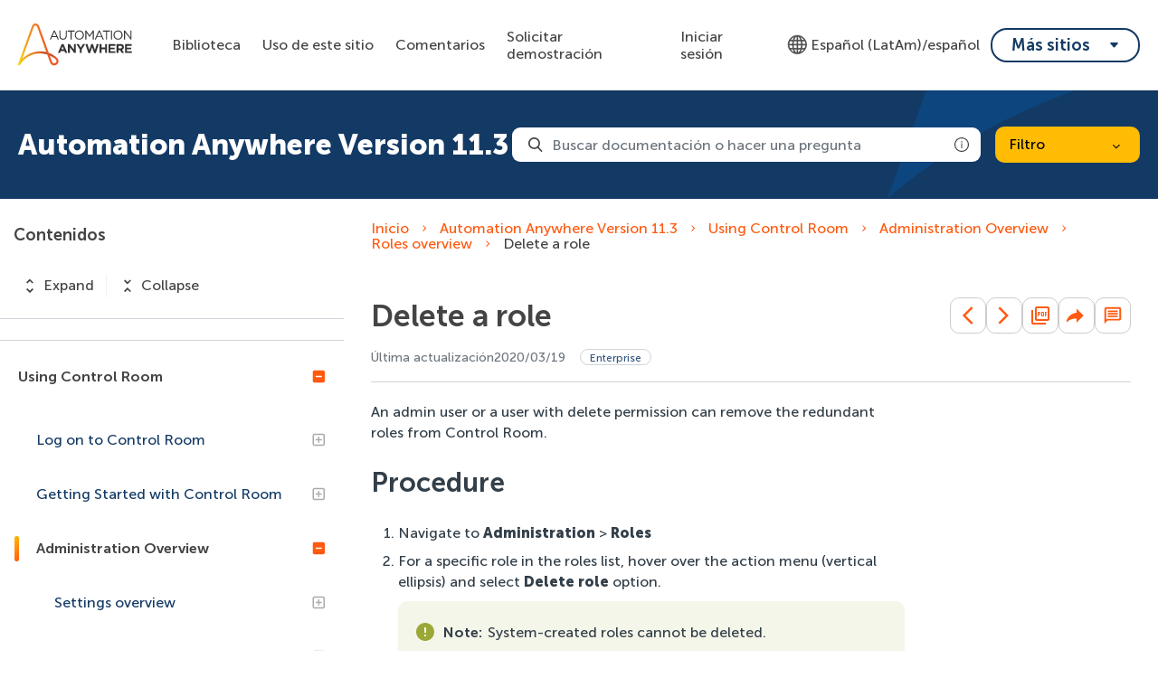

--- FILE ---
content_type: application/javascript
request_url: https://d34lxnhmxsxd4e.cloudfront.net/118e3d1c744fafe0cd9a53c334946711/search-clients/61f6db5e-9be4-11ed-aff5-0242ac12000e/searchbox.js
body_size: 655730
content:
!function(e){var t={};function n(r){if(t[r])return t[r].exports;var o=t[r]={i:r,l:!1,exports:{}};return e[r].call(o.exports,o,o.exports,n),o.l=!0,o.exports}n.m=e,n.c=t,n.d=function(e,t,r){n.o(e,t)||Object.defineProperty(e,t,{enumerable:!0,get:r})},n.r=function(e){"undefined"!=typeof Symbol&&Symbol.toStringTag&&Object.defineProperty(e,Symbol.toStringTag,{value:"Module"}),Object.defineProperty(e,"__esModule",{value:!0})},n.t=function(e,t){if(1&t&&(e=n(e)),8&t)return e;if(4&t&&"object"==typeof e&&e&&e.__esModule)return e;var r=Object.create(null);if(n.r(r),Object.defineProperty(r,"default",{enumerable:!0,value:e}),2&t&&"string"!=typeof e)for(var o in e)n.d(r,o,function(t){return e[t]}.bind(null,o));return r},n.n=function(e){var t=e&&e.__esModule?function(){return e.default}:function(){return e};return n.d(t,"a",t),t},n.o=function(e,t){return Object.prototype.hasOwnProperty.call(e,t)},n.p="",n(n.s=276)}([function(e,t,n){"use strict";e.exports=n(193)},function(e,t,n){var r=n(6),o=n(47).f,i=n(67),a=n(23),s=n(114),l=n(147),u=n(120);e.exports=function(e,t){var n,c,f,d,p,h=e.target,g=e.global,m=e.stat;if(n=g?r:m?r[h]||s(h,{}):(r[h]||{}).prototype)for(c in t){if(d=t[c],f=e.dontCallGetSet?(p=o(n,c))&&p.value:n[c],!u(g?c:h+(m?".":"#")+c,e.forced)&&void 0!==f){if(typeof d==typeof f)continue;l(d,f)}(e.sham||f&&f.sham)&&i(d,"sham",!0),a(n,c,d,e)}}},function(e,t){e.exports=function(e){try{return!!e()}catch(e){return!0}}},function(e,t,n){var r=n(97),o=Function.prototype,i=o.call,a=r&&o.bind.bind(i,i);e.exports=r?a:function(e){return function(){return i.apply(e,arguments)}}},function(e,t,n){var r=n(6),o=n(66),i=n(11),a=n(115),s=n(64),l=n(142),u=r.Symbol,c=o("wks"),f=l?u.for||u:u&&u.withoutSetter||a;e.exports=function(e){return i(c,e)||(c[e]=s&&i(u,e)?u[e]:f("Symbol."+e)),c[e]}},function(e,t,n){var r=n(141),o=r.all;e.exports=r.IS_HTMLDDA?function(e){return"function"==typeof e||e===o}:function(e){return"function"==typeof e}},function(e,t,n){(function(t){var n=function(e){return e&&e.Math==Math&&e};e.exports=n("object"==typeof globalThis&&globalThis)||n("object"==typeof window&&window)||n("object"==typeof self&&self)||n("object"==typeof t&&t)||function(){return this}()||Function("return this")()}).call(this,n(200))},function(e,t,n){var r=n(123),o=n(23),i=n(223);r||o(Object.prototype,"toString",i,{unsafe:!0})},function(e,t,n){var r=n(97),o=Function.prototype.call;e.exports=r?o.bind(o):function(){return o.apply(o,arguments)}},function(e,t,n){"use strict";var r=n(32),o=n(80),i=n(84),a=n(50),s=n(22).f,l=n(163),u=n(167),c=n(27),f=n(10),d=a.set,p=a.getterFor("Array Iterator");e.exports=l(Array,"Array",(function(e,t){d(this,{type:"Array Iterator",target:r(e),index:0,kind:t})}),(function(){var e=p(this),t=e.target,n=e.kind,r=e.index++;return!t||r>=t.length?(e.target=void 0,u(void 0,!0)):u("keys"==n?r:"values"==n?t[r]:[r,t[r]],!1)}),"values");var h=i.Arguments=i.Array;if(o("keys"),o("values"),o("entries"),!c&&f&&"values"!==h.name)try{s(h,"name",{value:"values"})}catch(e){}},function(e,t,n){var r=n(2);e.exports=!r((function(){return 7!=Object.defineProperty({},1,{get:function(){return 7}})[1]}))},function(e,t,n){var r=n(3),o=n(24),i=r({}.hasOwnProperty);e.exports=Object.hasOwn||function(e,t){return i(o(e),t)}},function(e,t,n){var r=n(19),o=String,i=TypeError;e.exports=function(e){if(r(e))return e;throw i(o(e)+" is not an object")}},function(e,t,n){n(216),n(218),n(219),n(220),n(222)},function(e,t,n){"use strict";var r=n(1),o=n(10),i=n(6),a=n(3),s=n(11),l=n(5),u=n(49),c=n(20),f=n(107),d=n(147),p=i.Symbol,h=p&&p.prototype;if(o&&l(p)&&(!("description"in h)||void 0!==p().description)){var g={},m=function(){var e=arguments.length<1||void 0===arguments[0]?void 0:c(arguments[0]),t=u(h,this)?new p(e):void 0===e?p():p(e);return""===e&&(g[t]=!0),t};d(m,p),m.prototype=h,h.constructor=m;var b="Symbol(test)"==String(p("test")),_=a(h.valueOf),y=a(h.toString),v=/^Symbol\((.*)\)[^)]+$/,x=a("".replace),w=a("".slice);f(h,"description",{configurable:!0,get:function(){var e=_(this);if(s(g,e))return"";var t=y(e),n=b?w(t,7,-1):x(t,v,"$1");return""===n?void 0:n}}),r({global:!0,constructor:!0,forced:!0},{Symbol:m})}},function(e,t,n){n(83)("iterator")},function(e,t,n){"use strict";var r=n(168).charAt,o=n(20),i=n(50),a=n(163),s=n(167),l=i.set,u=i.getterFor("String Iterator");a(String,"String",(function(e){l(this,{type:"String Iterator",string:o(e),index:0})}),(function(){var e,t=u(this),n=t.string,o=t.index;return o>=n.length?s(void 0,!0):(e=r(n,o),t.index+=e.length,s(e,!1))}))},function(e,t,n){var r=n(6),o=n(169),i=n(170),a=n(9),s=n(67),l=n(4),u=l("iterator"),c=l("toStringTag"),f=a.values,d=function(e,t){if(e){if(e[u]!==f)try{s(e,u,f)}catch(t){e[u]=f}if(e[c]||s(e,c,t),o[t])for(var n in a)if(e[n]!==a[n])try{s(e,n,a[n])}catch(t){e[n]=a[n]}}};for(var p in o)d(r[p]&&r[p].prototype,p);d(i,"DOMTokenList")},function(e,t,n){"use strict";var r=n(1),o=n(77),i=n(105),a=n(19),s=n(75),l=n(33),u=n(32),c=n(71),f=n(4),d=n(79),p=n(131),h=d("slice"),g=f("species"),m=Array,b=Math.max;r({target:"Array",proto:!0,forced:!h},{slice:function(e,t){var n,r,f,d=u(this),h=l(d),_=s(e,h),y=s(void 0===t?h:t,h);if(o(d)&&(n=d.constructor,(i(n)&&(n===m||o(n.prototype))||a(n)&&null===(n=n[g]))&&(n=void 0),n===m||void 0===n))return p(d,_,y);for(r=new(void 0===n?m:n)(b(y-_,0)),f=0;_<y;_++,f++)_ in d&&c(r,f,d[_]);return r.length=f,r}})},function(e,t,n){var r=n(5),o=n(141),i=o.all;e.exports=o.IS_HTMLDDA?function(e){return"object"==typeof e?null!==e:r(e)||e===i}:function(e){return"object"==typeof e?null!==e:r(e)}},function(e,t,n){var r=n(78),o=String;e.exports=function(e){if("Symbol"===r(e))throw TypeError("Cannot convert a Symbol value to a string");return o(e)}},function(e,t,n){var r=n(6),o=n(169),i=n(170),a=n(226),s=n(67),l=function(e){if(e&&e.forEach!==a)try{s(e,"forEach",a)}catch(t){e.forEach=a}};for(var u in o)o[u]&&l(r[u]&&r[u].prototype);l(i)},function(e,t,n){var r=n(10),o=n(144),i=n(145),a=n(12),s=n(98),l=TypeError,u=Object.defineProperty,c=Object.getOwnPropertyDescriptor;t.f=r?i?function(e,t,n){if(a(e),t=s(t),a(n),"function"==typeof e&&"prototype"===t&&"value"in n&&"writable"in n&&!n.writable){var r=c(e,t);r&&r.writable&&(e[t]=n.value,n={configurable:"configurable"in n?n.configurable:r.configurable,enumerable:"enumerable"in n?n.enumerable:r.enumerable,writable:!1})}return u(e,t,n)}:u:function(e,t,n){if(a(e),t=s(t),a(n),o)try{return u(e,t,n)}catch(e){}if("get"in n||"set"in n)throw l("Accessors not supported");return"value"in n&&(e[t]=n.value),e}},function(e,t,n){var r=n(5),o=n(22),i=n(146),a=n(114);e.exports=function(e,t,n,s){s||(s={});var l=s.enumerable,u=void 0!==s.name?s.name:t;if(r(n)&&i(n,u,s),s.global)l?e[t]=n:a(t,n);else{try{s.unsafe?e[t]&&(l=!0):delete e[t]}catch(e){}l?e[t]=n:o.f(e,t,{value:n,enumerable:!1,configurable:!s.nonConfigurable,writable:!s.nonWritable})}return e}},function(e,t,n){var r=n(48),o=Object;e.exports=function(e){return o(r(e))}},function(e,t,n){var r=n(1),o=n(10),i=n(22).f;r({target:"Object",stat:!0,forced:Object.defineProperty!==i,sham:!o},{defineProperty:i})},function(e,t,n){var r=n(6),o=n(5),i=function(e){return o(e)?e:void 0};e.exports=function(e,t){return arguments.length<2?i(r[e]):r[e]&&r[e][t]}},function(e,t){e.exports=!1},function(e,t,n){"use strict";var r=n(1),o=n(129);r({target:"RegExp",proto:!0,forced:/./.exec!==o},{exec:o})},function(e,t,n){n(237),n(246),n(247),n(248),n(249),n(250)},,function(e,t,n){"use strict";var r=n(1),o=n(68).map;r({target:"Array",proto:!0,forced:!n(79)("map")},{map:function(e){return o(this,e,arguments.length>1?arguments[1]:void 0)}})},function(e,t,n){var r=n(112),o=n(48);e.exports=function(e){return r(o(e))}},function(e,t,n){var r=n(150);e.exports=function(e){return r(e.length)}},function(e,t,n){"use strict";var r=n(1),o=n(68).filter;r({target:"Array",proto:!0,forced:!n(79)("filter")},{filter:function(e){return o(this,e,arguments.length>1?arguments[1]:void 0)}})},function(e,t,n){var r=n(3),o=r({}.toString),i=r("".slice);e.exports=function(e){return i(o(e),8,-1)}},function(e,t,n){var r=n(5),o=n(65),i=TypeError;e.exports=function(e){if(r(e))return e;throw i(o(e)+" is not a function")}},function(e,t,n){e.exports=n(260)()},,function(e,t,n){var r=n(22).f,o=n(11),i=n(4)("toStringTag");e.exports=function(e,t,n){e&&!n&&(e=e.prototype),e&&!o(e,i)&&r(e,i,{configurable:!0,value:t})}},function(e,t,n){n(83)("asyncIterator")},function(e,t,n){var r=n(26),o=n(83),i=n(39);o("toStringTag"),i(r("Symbol"),"Symbol")},function(e,t,n){var r=n(6);n(39)(r.JSON,"JSON",!0)},function(e,t,n){n(39)(Math,"Math",!0)},function(e,t,n){var r=n(1),o=n(2),i=n(24),a=n(132),s=n(166);r({target:"Object",stat:!0,forced:o((function(){a(1)})),sham:!s},{getPrototypeOf:function(e){return a(i(e))}})},function(e,t,n){n(1)({target:"Object",stat:!0},{setPrototypeOf:n(106)})},,function(e,t,n){var r=n(10),o=n(8),i=n(139),a=n(62),s=n(32),l=n(98),u=n(11),c=n(144),f=Object.getOwnPropertyDescriptor;t.f=r?f:function(e,t){if(e=s(e),t=l(t),c)try{return f(e,t)}catch(e){}if(u(e,t))return a(!o(i.f,e,t),e[t])}},function(e,t,n){var r=n(63),o=TypeError;e.exports=function(e){if(r(e))throw o("Can't call method on "+e);return e}},function(e,t,n){var r=n(3);e.exports=r({}.isPrototypeOf)},function(e,t,n){var r,o,i,a=n(201),s=n(6),l=n(19),u=n(67),c=n(11),f=n(113),d=n(102),p=n(103),h=s.TypeError,g=s.WeakMap;if(a||f.state){var m=f.state||(f.state=new g);m.get=m.get,m.has=m.has,m.set=m.set,r=function(e,t){if(m.has(e))throw h("Object already initialized");return t.facade=e,m.set(e,t),t},o=function(e){return m.get(e)||{}},i=function(e){return m.has(e)}}else{var b=d("state");p[b]=!0,r=function(e,t){if(c(e,b))throw h("Object already initialized");return t.facade=e,u(e,b,t),t},o=function(e){return c(e,b)?e[b]:{}},i=function(e){return c(e,b)}}e.exports={set:r,get:o,has:i,enforce:function(e){return i(e)?o(e):r(e,{})},getterFor:function(e){return function(t){var n;if(!l(t)||(n=o(t)).type!==e)throw h("Incompatible receiver, "+e+" required");return n}}}},function(e,t,n){"use strict";var r=n(1),o=n(27),i=n(10),a=n(6),s=n(153),l=n(3),u=n(120),c=n(11),f=n(205),d=n(49),p=n(72),h=n(140),g=n(2),m=n(104).f,b=n(47).f,_=n(22).f,y=n(208),v=n(126).trim,x=a.Number,w=s.Number,k=x.prototype,S=a.TypeError,E=l("".slice),C=l("".charCodeAt),T=function(e){var t=h(e,"number");return"bigint"==typeof t?t:O(t)},O=function(e){var t,n,r,o,i,a,s,l,u=h(e,"number");if(p(u))throw S("Cannot convert a Symbol value to a number");if("string"==typeof u&&u.length>2)if(u=v(u),43===(t=C(u,0))||45===t){if(88===(n=C(u,2))||120===n)return NaN}else if(48===t){switch(C(u,1)){case 66:case 98:r=2,o=49;break;case 79:case 111:r=8,o=55;break;default:return+u}for(a=(i=E(u,2)).length,s=0;s<a;s++)if((l=C(i,s))<48||l>o)return NaN;return parseInt(i,r)}return+u},P=u("Number",!x(" 0o1")||!x("0b1")||x("+0x1")),j=function(e){return d(k,e)&&g((function(){y(e)}))},L=function(e){var t=arguments.length<1?0:x(T(e));return j(this)?f(Object(t),this,L):t};L.prototype=k,P&&!o&&(k.constructor=L),r({global:!0,constructor:!0,wrap:!0,forced:P},{Number:L});var A=function(e,t){for(var n,r=i?m(t):"MAX_VALUE,MIN_VALUE,NaN,NEGATIVE_INFINITY,POSITIVE_INFINITY,EPSILON,MAX_SAFE_INTEGER,MIN_SAFE_INTEGER,isFinite,isInteger,isNaN,isSafeInteger,parseFloat,parseInt,fromString,range".split(","),o=0;r.length>o;o++)c(t,n=r[o])&&!c(e,n)&&_(e,n,b(t,n))};o&&w&&A(s.Number,w),(P||o)&&A(s.Number,x)},function(e,t,n){var r=n(1),o=n(224);r({target:"Array",stat:!0,forced:!n(173)((function(e){Array.from(e)}))},{from:o})},function(e,t,n){var r=n(1),o=n(24),i=n(125);r({target:"Object",stat:!0,forced:n(2)((function(){i(1)}))},{keys:function(e){return i(o(e))}})},,,,,,,,,function(e,t){e.exports=function(e,t){return{enumerable:!(1&e),configurable:!(2&e),writable:!(4&e),value:t}}},function(e,t){e.exports=function(e){return null==e}},function(e,t,n){var r=n(73),o=n(2);e.exports=!!Object.getOwnPropertySymbols&&!o((function(){var e=Symbol();return!String(e)||!(Object(e)instanceof Symbol)||!Symbol.sham&&r&&r<41}))},function(e,t){var n=String;e.exports=function(e){try{return n(e)}catch(e){return"Object"}}},function(e,t,n){var r=n(27),o=n(113);(e.exports=function(e,t){return o[e]||(o[e]=void 0!==t?t:{})})("versions",[]).push({version:"3.29.1",mode:r?"pure":"global",copyright:"© 2014-2023 Denis Pushkarev (zloirock.ru)",license:"https://github.com/zloirock/core-js/blob/v3.29.1/LICENSE",source:"https://github.com/zloirock/core-js"})},function(e,t,n){var r=n(10),o=n(22),i=n(62);e.exports=r?function(e,t,n){return o.f(e,t,i(1,n))}:function(e,t,n){return e[t]=n,e}},function(e,t,n){var r=n(69),o=n(3),i=n(112),a=n(24),s=n(33),l=n(122),u=o([].push),c=function(e){var t=1==e,n=2==e,o=3==e,c=4==e,f=6==e,d=7==e,p=5==e||f;return function(h,g,m,b){for(var _,y,v=a(h),x=i(v),w=r(g,m),k=s(x),S=0,E=b||l,C=t?E(h,k):n||d?E(h,0):void 0;k>S;S++)if((p||S in x)&&(y=w(_=x[S],S,v),e))if(t)C[S]=y;else if(y)switch(e){case 3:return!0;case 5:return _;case 6:return S;case 2:u(C,_)}else switch(e){case 4:return!1;case 7:u(C,_)}return f?-1:o||c?c:C}};e.exports={forEach:c(0),map:c(1),filter:c(2),some:c(3),every:c(4),find:c(5),findIndex:c(6),filterReject:c(7)}},function(e,t,n){var r=n(121),o=n(36),i=n(97),a=r(r.bind);e.exports=function(e,t){return o(e),void 0===t?e:i?a(e,t):function(){return e.apply(t,arguments)}}},function(e,t,n){var r,o=n(12),i=n(124),a=n(118),s=n(103),l=n(152),u=n(100),c=n(102),f=c("IE_PROTO"),d=function(){},p=function(e){return"<script>"+e+"<\/script>"},h=function(e){e.write(p("")),e.close();var t=e.parentWindow.Object;return e=null,t},g=function(){try{r=new ActiveXObject("htmlfile")}catch(e){}var e,t;g="undefined"!=typeof document?document.domain&&r?h(r):((t=u("iframe")).style.display="none",l.appendChild(t),t.src=String("javascript:"),(e=t.contentWindow.document).open(),e.write(p("document.F=Object")),e.close(),e.F):h(r);for(var n=a.length;n--;)delete g.prototype[a[n]];return g()};s[f]=!0,e.exports=Object.create||function(e,t){var n;return null!==e?(d.prototype=o(e),n=new d,d.prototype=null,n[f]=e):n=g(),void 0===t?n:i.f(n,t)}},function(e,t,n){"use strict";var r=n(98),o=n(22),i=n(62);e.exports=function(e,t,n){var a=r(t);a in e?o.f(e,a,i(0,n)):e[a]=n}},function(e,t,n){var r=n(26),o=n(5),i=n(49),a=n(142),s=Object;e.exports=a?function(e){return"symbol"==typeof e}:function(e){var t=r("Symbol");return o(t)&&i(t.prototype,s(e))}},function(e,t,n){var r,o,i=n(6),a=n(99),s=i.process,l=i.Deno,u=s&&s.versions||l&&l.version,c=u&&u.v8;c&&(o=(r=c.split("."))[0]>0&&r[0]<4?1:+(r[0]+r[1])),!o&&a&&(!(r=a.match(/Edge\/(\d+)/))||r[1]>=74)&&(r=a.match(/Chrome\/(\d+)/))&&(o=+r[1]),e.exports=o},function(e,t,n){var r=n(36),o=n(63);e.exports=function(e,t){var n=e[t];return o(n)?void 0:r(n)}},function(e,t,n){var r=n(76),o=Math.max,i=Math.min;e.exports=function(e,t){var n=r(e);return n<0?o(n+t,0):i(n,t)}},function(e,t,n){var r=n(202);e.exports=function(e){var t=+e;return t!=t||0===t?0:r(t)}},function(e,t,n){var r=n(35);e.exports=Array.isArray||function(e){return"Array"==r(e)}},function(e,t,n){var r=n(123),o=n(5),i=n(35),a=n(4)("toStringTag"),s=Object,l="Arguments"==i(function(){return arguments}());e.exports=r?i:function(e){var t,n,r;return void 0===e?"Undefined":null===e?"Null":"string"==typeof(n=function(e,t){try{return e[t]}catch(e){}}(t=s(e),a))?n:l?i(t):"Object"==(r=i(t))&&o(t.callee)?"Arguments":r}},function(e,t,n){var r=n(2),o=n(4),i=n(73),a=o("species");e.exports=function(e){return i>=51||!r((function(){var t=[];return(t.constructor={})[a]=function(){return{foo:1}},1!==t[e](Boolean).foo}))}},function(e,t,n){var r=n(4),o=n(70),i=n(22).f,a=r("unscopables"),s=Array.prototype;null==s[a]&&i(s,a,{configurable:!0,value:o(null)}),e.exports=function(e){s[a][e]=!0}},function(e,t,n){"use strict";var r=n(1),o=n(2),i=n(77),a=n(19),s=n(24),l=n(33),u=n(154),c=n(71),f=n(122),d=n(79),p=n(4),h=n(73),g=p("isConcatSpreadable"),m=h>=51||!o((function(){var e=[];return e[g]=!1,e.concat()[0]!==e})),b=function(e){if(!a(e))return!1;var t=e[g];return void 0!==t?!!t:i(e)};r({target:"Array",proto:!0,arity:1,forced:!m||!d("concat")},{concat:function(e){var t,n,r,o,i,a=s(this),d=f(a,0),p=0;for(t=-1,r=arguments.length;t<r;t++)if(b(i=-1===t?a:arguments[t]))for(o=l(i),u(p+o),n=0;n<o;n++,p++)n in i&&c(d,p,i[n]);else u(p+1),c(d,p++,i);return d.length=p,d}})},function(e,t,n){"use strict";var r=n(1),o=n(117).includes,i=n(2),a=n(80);r({target:"Array",proto:!0,forced:i((function(){return!Array(1).includes()}))},{includes:function(e){return o(this,e,arguments.length>1?arguments[1]:void 0)}}),a("includes")},function(e,t,n){var r=n(153),o=n(11),i=n(160),a=n(22).f;e.exports=function(e){var t=r.Symbol||(r.Symbol={});o(t,e)||a(t,e,{value:i.f(e)})}},function(e,t){e.exports={}},function(e,t,n){var r=n(1),o=n(2),i=n(32),a=n(47).f,s=n(10);r({target:"Object",stat:!0,forced:!s||o((function(){a(1)})),sham:!s},{getOwnPropertyDescriptor:function(e,t){return a(i(e),t)}})},function(e,t,n){var r=n(1),o=n(10),i=n(148),a=n(32),s=n(47),l=n(71);r({target:"Object",stat:!0,sham:!o},{getOwnPropertyDescriptors:function(e){for(var t,n,r=a(e),o=s.f,u=i(r),c={},f=0;u.length>f;)void 0!==(n=o(r,t=u[f++]))&&l(c,t,n);return c}})},function(e,t,n){var r=n(1),o=n(10),i=n(124).f;r({target:"Object",stat:!0,forced:Object.defineProperties!==i,sham:!o},{defineProperties:i})},function(e,t,n){var r=n(83),o=n(161);r("toPrimitive"),o()},function(e,t,n){var r=n(11),o=n(23),i=n(231),a=n(4)("toPrimitive"),s=Date.prototype;r(s,a)||o(s,a,i)},function(e,t,n){(function(t){var r=n(35);e.exports=void 0!==t&&"process"==r(t)}).call(this,n(234))},function(e,t,n){var r=n(6);e.exports=r.Promise},function(e,t,n){var r=n(6),o=n(91),i=n(5),a=n(120),s=n(116),l=n(4),u=n(245),c=n(179),f=n(27),d=n(73),p=o&&o.prototype,h=l("species"),g=!1,m=i(r.PromiseRejectionEvent),b=a("Promise",(function(){var e=s(o),t=e!==String(o);if(!t&&66===d)return!0;if(f&&(!p.catch||!p.finally))return!0;if(!d||d<51||!/native code/.test(e)){var n=new o((function(e){e(1)})),r=function(e){e((function(){}),(function(){}))};if((n.constructor={})[h]=r,!(g=n.then((function(){}))instanceof r))return!0}return!t&&(u||c)&&!m}));e.exports={CONSTRUCTOR:b,REJECTION_EVENT:m,SUBCLASSING:g}},function(e,t,n){"use strict";var r=n(36),o=TypeError,i=function(e){var t,n;this.promise=new e((function(e,r){if(void 0!==t||void 0!==n)throw o("Bad Promise constructor");t=e,n=r})),this.resolve=r(t),this.reject=r(n)};e.exports.f=function(e){return new i(e)}},function(e,t,n){"use strict";var r=n(197),o={childContextTypes:!0,contextType:!0,contextTypes:!0,defaultProps:!0,displayName:!0,getDefaultProps:!0,getDerivedStateFromError:!0,getDerivedStateFromProps:!0,mixins:!0,propTypes:!0,type:!0},i={name:!0,length:!0,prototype:!0,caller:!0,callee:!0,arguments:!0,arity:!0},a={$$typeof:!0,compare:!0,defaultProps:!0,displayName:!0,propTypes:!0,type:!0},s={};function l(e){return r.isMemo(e)?a:s[e.$$typeof]||o}s[r.ForwardRef]={$$typeof:!0,render:!0,defaultProps:!0,displayName:!0,propTypes:!0},s[r.Memo]=a;var u=Object.defineProperty,c=Object.getOwnPropertyNames,f=Object.getOwnPropertySymbols,d=Object.getOwnPropertyDescriptor,p=Object.getPrototypeOf,h=Object.prototype;e.exports=function e(t,n,r){if("string"!=typeof n){if(h){var o=p(n);o&&o!==h&&e(t,o,r)}var a=c(n);f&&(a=a.concat(f(n)));for(var s=l(t),g=l(n),m=0;m<a.length;++m){var b=a[m];if(!(i[b]||r&&r[b]||g&&g[b]||s&&s[b])){var _=d(n,b);try{u(t,b,_)}catch(e){}}}}return t}},,,function(e,t,n){var r=n(2);e.exports=!r((function(){var e=function(){}.bind();return"function"!=typeof e||e.hasOwnProperty("prototype")}))},function(e,t,n){var r=n(140),o=n(72);e.exports=function(e){var t=r(e,"string");return o(t)?t:t+""}},function(e,t){e.exports="undefined"!=typeof navigator&&String(navigator.userAgent)||""},function(e,t,n){var r=n(6),o=n(19),i=r.document,a=o(i)&&o(i.createElement);e.exports=function(e){return a?i.createElement(e):{}}},function(e,t,n){var r=n(10),o=n(11),i=Function.prototype,a=r&&Object.getOwnPropertyDescriptor,s=o(i,"name"),l=s&&"something"===function(){}.name,u=s&&(!r||r&&a(i,"name").configurable);e.exports={EXISTS:s,PROPER:l,CONFIGURABLE:u}},function(e,t,n){var r=n(66),o=n(115),i=r("keys");e.exports=function(e){return i[e]||(i[e]=o(e))}},function(e,t){e.exports={}},function(e,t,n){var r=n(149),o=n(118).concat("length","prototype");t.f=Object.getOwnPropertyNames||function(e){return r(e,o)}},function(e,t,n){var r=n(3),o=n(2),i=n(5),a=n(78),s=n(26),l=n(116),u=function(){},c=[],f=s("Reflect","construct"),d=/^\s*(?:class|function)\b/,p=r(d.exec),h=!d.exec(u),g=function(e){if(!i(e))return!1;try{return f(u,c,e),!0}catch(e){return!1}},m=function(e){if(!i(e))return!1;switch(a(e)){case"AsyncFunction":case"GeneratorFunction":case"AsyncGeneratorFunction":return!1}try{return h||!!p(d,l(e))}catch(e){return!0}};m.sham=!0,e.exports=!f||o((function(){var e;return g(g.call)||!g(Object)||!g((function(){e=!0}))||e}))?m:g},function(e,t,n){var r=n(206),o=n(12),i=n(207);e.exports=Object.setPrototypeOf||("__proto__"in{}?function(){var e,t=!1,n={};try{(e=r(Object.prototype,"__proto__","set"))(n,[]),t=n instanceof Array}catch(e){}return function(n,r){return o(n),i(r),t?e(n,r):n.__proto__=r,n}}():void 0)},function(e,t,n){var r=n(146),o=n(22);e.exports=function(e,t,n){return n.get&&r(n.get,t,{getter:!0}),n.set&&r(n.set,t,{setter:!0}),o.f(e,t,n)}},function(e,t,n){var r=n(78),o=n(74),i=n(63),a=n(84),s=n(4)("iterator");e.exports=function(e){if(!i(e))return o(e,s)||o(e,"@@iterator")||a[r(e)]}},function(e,t,n){"use strict";var r=n(130),o=n(8),i=n(3),a=n(157),s=n(2),l=n(12),u=n(5),c=n(63),f=n(76),d=n(150),p=n(20),h=n(48),g=n(235),m=n(74),b=n(236),_=n(158),y=n(4)("replace"),v=Math.max,x=Math.min,w=i([].concat),k=i([].push),S=i("".indexOf),E=i("".slice),C="$0"==="a".replace(/./,"$0"),T=!!/./[y]&&""===/./[y]("a","$0");a("replace",(function(e,t,n){var i=T?"$":"$0";return[function(e,n){var r=h(this),i=c(e)?void 0:m(e,y);return i?o(i,e,r,n):o(t,p(r),e,n)},function(e,o){var a=l(this),s=p(e);if("string"==typeof o&&-1===S(o,i)&&-1===S(o,"$<")){var c=n(t,a,s,o);if(c.done)return c.value}var h=u(o);h||(o=p(o));var m=a.global;if(m){var y=a.unicode;a.lastIndex=0}for(var C=[];;){var T=_(a,s);if(null===T)break;if(k(C,T),!m)break;""===p(T[0])&&(a.lastIndex=g(s,d(a.lastIndex),y))}for(var O,P="",j=0,L=0;L<C.length;L++){for(var A=p((T=C[L])[0]),R=v(x(f(T.index),s.length),0),N=[],I=1;I<T.length;I++)k(N,void 0===(O=T[I])?O:String(O));var z=T.groups;if(h){var M=w([A],N,R,s);void 0!==z&&k(M,z);var F=p(r(o,void 0,M))}else F=b(A,s,R,N,z,o);R>=j&&(P+=E(s,j,R)+F,j=R+A.length)}return P+E(s,j)}]}),!!s((function(){var e=/./;return e.exec=function(){var e=[];return e.groups={a:"7"},e},"7"!=="".replace(e,"$<a>")}))||!C||T)},function(e,t,n){"use strict";!function e(){if("undefined"!=typeof __REACT_DEVTOOLS_GLOBAL_HOOK__&&"function"==typeof __REACT_DEVTOOLS_GLOBAL_HOOK__.checkDCE){0;try{__REACT_DEVTOOLS_GLOBAL_HOOK__.checkDCE(e)}catch(e){console.error(e)}}}(),e.exports=n(194)},function(e,t,n){var r=n(184);e.exports=function(e,t,n){return(t=r(t))in e?Object.defineProperty(e,t,{value:n,enumerable:!0,configurable:!0,writable:!0}):e[t]=n,e},e.exports.__esModule=!0,e.exports.default=e.exports},function(e,t,n){var r=n(3),o=n(2),i=n(35),a=Object,s=r("".split);e.exports=o((function(){return!a("z").propertyIsEnumerable(0)}))?function(e){return"String"==i(e)?s(e,""):a(e)}:a},function(e,t,n){var r=n(6),o=n(114),i=r["__core-js_shared__"]||o("__core-js_shared__",{});e.exports=i},function(e,t,n){var r=n(6),o=Object.defineProperty;e.exports=function(e,t){try{o(r,e,{value:t,configurable:!0,writable:!0})}catch(n){r[e]=t}return t}},function(e,t,n){var r=n(3),o=0,i=Math.random(),a=r(1..toString);e.exports=function(e){return"Symbol("+(void 0===e?"":e)+")_"+a(++o+i,36)}},function(e,t,n){var r=n(3),o=n(5),i=n(113),a=r(Function.toString);o(i.inspectSource)||(i.inspectSource=function(e){return a(e)}),e.exports=i.inspectSource},function(e,t,n){var r=n(32),o=n(75),i=n(33),a=function(e){return function(t,n,a){var s,l=r(t),u=i(l),c=o(a,u);if(e&&n!=n){for(;u>c;)if((s=l[c++])!=s)return!0}else for(;u>c;c++)if((e||c in l)&&l[c]===n)return e||c||0;return!e&&-1}};e.exports={includes:a(!0),indexOf:a(!1)}},function(e,t){e.exports=["constructor","hasOwnProperty","isPrototypeOf","propertyIsEnumerable","toLocaleString","toString","valueOf"]},function(e,t){t.f=Object.getOwnPropertySymbols},function(e,t,n){var r=n(2),o=n(5),i=/#|\.prototype\./,a=function(e,t){var n=l[s(e)];return n==c||n!=u&&(o(t)?r(t):!!t)},s=a.normalize=function(e){return String(e).replace(i,".").toLowerCase()},l=a.data={},u=a.NATIVE="N",c=a.POLYFILL="P";e.exports=a},function(e,t,n){var r=n(35),o=n(3);e.exports=function(e){if("Function"===r(e))return o(e)}},function(e,t,n){var r=n(203);e.exports=function(e,t){return new(r(e))(0===t?0:t)}},function(e,t,n){var r={};r[n(4)("toStringTag")]="z",e.exports="[object z]"===String(r)},function(e,t,n){var r=n(10),o=n(145),i=n(22),a=n(12),s=n(32),l=n(125);t.f=r&&!o?Object.defineProperties:function(e,t){a(e);for(var n,r=s(t),o=l(t),u=o.length,c=0;u>c;)i.f(e,n=o[c++],r[n]);return e}},function(e,t,n){var r=n(149),o=n(118);e.exports=Object.keys||function(e){return r(e,o)}},function(e,t,n){var r=n(3),o=n(48),i=n(20),a=n(127),s=r("".replace),l=RegExp("^["+a+"]+"),u=RegExp("(^|[^"+a+"])["+a+"]+$"),c=function(e){return function(t){var n=i(o(t));return 1&e&&(n=s(n,l,"")),2&e&&(n=s(n,u,"$1")),n}};e.exports={start:c(1),end:c(2),trim:c(3)}},function(e,t){e.exports="\t\n\v\f\r                　\u2028\u2029\ufeff"},function(e,t,n){"use strict";var r=n(1),o=n(3),i=n(209),a=n(48),s=n(20),l=n(211),u=o("".indexOf);r({target:"String",proto:!0,forced:!l("includes")},{includes:function(e){return!!~u(s(a(this)),s(i(e)),arguments.length>1?arguments[1]:void 0)}})},function(e,t,n){"use strict";var r,o,i=n(8),a=n(3),s=n(20),l=n(155),u=n(212),c=n(66),f=n(70),d=n(50).get,p=n(213),h=n(214),g=c("native-string-replace",String.prototype.replace),m=RegExp.prototype.exec,b=m,_=a("".charAt),y=a("".indexOf),v=a("".replace),x=a("".slice),w=(o=/b*/g,i(m,r=/a/,"a"),i(m,o,"a"),0!==r.lastIndex||0!==o.lastIndex),k=u.BROKEN_CARET,S=void 0!==/()??/.exec("")[1];(w||S||k||p||h)&&(b=function(e){var t,n,r,o,a,u,c,p=this,h=d(p),E=s(e),C=h.raw;if(C)return C.lastIndex=p.lastIndex,t=i(b,C,E),p.lastIndex=C.lastIndex,t;var T=h.groups,O=k&&p.sticky,P=i(l,p),j=p.source,L=0,A=E;if(O&&(P=v(P,"y",""),-1===y(P,"g")&&(P+="g"),A=x(E,p.lastIndex),p.lastIndex>0&&(!p.multiline||p.multiline&&"\n"!==_(E,p.lastIndex-1))&&(j="(?: "+j+")",A=" "+A,L++),n=new RegExp("^(?:"+j+")",P)),S&&(n=new RegExp("^"+j+"$(?!\\s)",P)),w&&(r=p.lastIndex),o=i(m,O?n:p,A),O?o?(o.input=x(o.input,L),o[0]=x(o[0],L),o.index=p.lastIndex,p.lastIndex+=o[0].length):p.lastIndex=0:w&&o&&(p.lastIndex=p.global?o.index+o[0].length:r),S&&o&&o.length>1&&i(g,o[0],n,(function(){for(a=1;a<arguments.length-2;a++)void 0===arguments[a]&&(o[a]=void 0)})),o&&T)for(o.groups=u=f(null),a=0;a<T.length;a++)u[(c=T[a])[0]]=o[c[1]];return o}),e.exports=b},function(e,t,n){var r=n(97),o=Function.prototype,i=o.apply,a=o.call;e.exports="object"==typeof Reflect&&Reflect.apply||(r?a.bind(i):function(){return a.apply(i,arguments)})},function(e,t,n){var r=n(3);e.exports=r([].slice)},function(e,t,n){var r=n(11),o=n(5),i=n(24),a=n(102),s=n(166),l=a("IE_PROTO"),u=Object,c=u.prototype;e.exports=s?u.getPrototypeOf:function(e){var t=i(e);if(r(t,l))return t[l];var n=t.constructor;return o(n)&&t instanceof n?n.prototype:t instanceof u?c:null}},function(e,t,n){var r=n(8),o=n(36),i=n(12),a=n(65),s=n(108),l=TypeError;e.exports=function(e,t){var n=arguments.length<2?s(e):t;if(o(n))return i(r(n,e));throw l(a(e)+" is not iterable")}},function(e,t,n){"use strict";var r=n(2);e.exports=function(e,t){var n=[][e];return!!n&&r((function(){n.call(null,t||function(){return 1},1)}))}},function(e,t){e.exports=function(e){try{return{error:!1,value:e()}}catch(e){return{error:!0,value:e}}}},,,function(e,t,n){"use strict";
/*
object-assign
(c) Sindre Sorhus
@license MIT
*/var r=Object.getOwnPropertySymbols,o=Object.prototype.hasOwnProperty,i=Object.prototype.propertyIsEnumerable;function a(e){if(null==e)throw new TypeError("Object.assign cannot be called with null or undefined");return Object(e)}e.exports=function(){try{if(!Object.assign)return!1;var e=new String("abc");if(e[5]="de","5"===Object.getOwnPropertyNames(e)[0])return!1;for(var t={},n=0;n<10;n++)t["_"+String.fromCharCode(n)]=n;if("0123456789"!==Object.getOwnPropertyNames(t).map((function(e){return t[e]})).join(""))return!1;var r={};return"abcdefghijklmnopqrst".split("").forEach((function(e){r[e]=e})),"abcdefghijklmnopqrst"===Object.keys(Object.assign({},r)).join("")}catch(e){return!1}}()?Object.assign:function(e,t){for(var n,s,l=a(e),u=1;u<arguments.length;u++){for(var c in n=Object(arguments[u]))o.call(n,c)&&(l[c]=n[c]);if(r){s=r(n);for(var f=0;f<s.length;f++)i.call(n,s[f])&&(l[s[f]]=n[s[f]])}}return l}},function(e,t,n){"use strict";var r={}.propertyIsEnumerable,o=Object.getOwnPropertyDescriptor,i=o&&!r.call({1:2},1);t.f=i?function(e){var t=o(this,e);return!!t&&t.enumerable}:r},function(e,t,n){var r=n(8),o=n(19),i=n(72),a=n(74),s=n(143),l=n(4),u=TypeError,c=l("toPrimitive");e.exports=function(e,t){if(!o(e)||i(e))return e;var n,l=a(e,c);if(l){if(void 0===t&&(t="default"),n=r(l,e,t),!o(n)||i(n))return n;throw u("Can't convert object to primitive value")}return void 0===t&&(t="number"),s(e,t)}},function(e,t){var n="object"==typeof document&&document.all,r=void 0===n&&void 0!==n;e.exports={all:n,IS_HTMLDDA:r}},function(e,t,n){var r=n(64);e.exports=r&&!Symbol.sham&&"symbol"==typeof Symbol.iterator},function(e,t,n){var r=n(8),o=n(5),i=n(19),a=TypeError;e.exports=function(e,t){var n,s;if("string"===t&&o(n=e.toString)&&!i(s=r(n,e)))return s;if(o(n=e.valueOf)&&!i(s=r(n,e)))return s;if("string"!==t&&o(n=e.toString)&&!i(s=r(n,e)))return s;throw a("Can't convert object to primitive value")}},function(e,t,n){var r=n(10),o=n(2),i=n(100);e.exports=!r&&!o((function(){return 7!=Object.defineProperty(i("div"),"a",{get:function(){return 7}}).a}))},function(e,t,n){var r=n(10),o=n(2);e.exports=r&&o((function(){return 42!=Object.defineProperty((function(){}),"prototype",{value:42,writable:!1}).prototype}))},function(e,t,n){var r=n(3),o=n(2),i=n(5),a=n(11),s=n(10),l=n(101).CONFIGURABLE,u=n(116),c=n(50),f=c.enforce,d=c.get,p=String,h=Object.defineProperty,g=r("".slice),m=r("".replace),b=r([].join),_=s&&!o((function(){return 8!==h((function(){}),"length",{value:8}).length})),y=String(String).split("String"),v=e.exports=function(e,t,n){"Symbol("===g(p(t),0,7)&&(t="["+m(p(t),/^Symbol\(([^)]*)\)/,"$1")+"]"),n&&n.getter&&(t="get "+t),n&&n.setter&&(t="set "+t),(!a(e,"name")||l&&e.name!==t)&&(s?h(e,"name",{value:t,configurable:!0}):e.name=t),_&&n&&a(n,"arity")&&e.length!==n.arity&&h(e,"length",{value:n.arity});try{n&&a(n,"constructor")&&n.constructor?s&&h(e,"prototype",{writable:!1}):e.prototype&&(e.prototype=void 0)}catch(e){}var r=f(e);return a(r,"source")||(r.source=b(y,"string"==typeof t?t:"")),e};Function.prototype.toString=v((function(){return i(this)&&d(this).source||u(this)}),"toString")},function(e,t,n){var r=n(11),o=n(148),i=n(47),a=n(22);e.exports=function(e,t,n){for(var s=o(t),l=a.f,u=i.f,c=0;c<s.length;c++){var f=s[c];r(e,f)||n&&r(n,f)||l(e,f,u(t,f))}}},function(e,t,n){var r=n(26),o=n(3),i=n(104),a=n(119),s=n(12),l=o([].concat);e.exports=r("Reflect","ownKeys")||function(e){var t=i.f(s(e)),n=a.f;return n?l(t,n(e)):t}},function(e,t,n){var r=n(3),o=n(11),i=n(32),a=n(117).indexOf,s=n(103),l=r([].push);e.exports=function(e,t){var n,r=i(e),u=0,c=[];for(n in r)!o(s,n)&&o(r,n)&&l(c,n);for(;t.length>u;)o(r,n=t[u++])&&(~a(c,n)||l(c,n));return c}},function(e,t,n){var r=n(76),o=Math.min;e.exports=function(e){return e>0?o(r(e),9007199254740991):0}},function(e,t,n){var r=n(1),o=n(204),i=n(80);r({target:"Array",proto:!0},{fill:o}),i("fill")},function(e,t,n){var r=n(26);e.exports=r("document","documentElement")},function(e,t,n){var r=n(6);e.exports=r},function(e,t){var n=TypeError;e.exports=function(e){if(e>9007199254740991)throw n("Maximum allowed index exceeded");return e}},function(e,t,n){"use strict";var r=n(12);e.exports=function(){var e=r(this),t="";return e.hasIndices&&(t+="d"),e.global&&(t+="g"),e.ignoreCase&&(t+="i"),e.multiline&&(t+="m"),e.dotAll&&(t+="s"),e.unicode&&(t+="u"),e.unicodeSets&&(t+="v"),e.sticky&&(t+="y"),t}},function(e,t,n){"use strict";var r=n(8),o=n(157),i=n(12),a=n(63),s=n(48),l=n(215),u=n(20),c=n(74),f=n(158);o("search",(function(e,t,n){return[function(t){var n=s(this),o=a(t)?void 0:c(t,e);return o?r(o,t,n):new RegExp(t)[e](u(n))},function(e){var r=i(this),o=u(e),a=n(t,r,o);if(a.done)return a.value;var s=r.lastIndex;l(s,0)||(r.lastIndex=0);var c=f(r,o);return l(r.lastIndex,s)||(r.lastIndex=s),null===c?-1:c.index}]}))},function(e,t,n){"use strict";n(28);var r=n(121),o=n(23),i=n(129),a=n(2),s=n(4),l=n(67),u=s("species"),c=RegExp.prototype;e.exports=function(e,t,n,f){var d=s(e),p=!a((function(){var t={};return t[d]=function(){return 7},7!=""[e](t)})),h=p&&!a((function(){var t=!1,n=/a/;return"split"===e&&((n={}).constructor={},n.constructor[u]=function(){return n},n.flags="",n[d]=/./[d]),n.exec=function(){return t=!0,null},n[d](""),!t}));if(!p||!h||n){var g=r(/./[d]),m=t(d,""[e],(function(e,t,n,o,a){var s=r(e),l=t.exec;return l===i||l===c.exec?p&&!a?{done:!0,value:g(t,n,o)}:{done:!0,value:s(n,t,o)}:{done:!1}}));o(String.prototype,e,m[0]),o(c,d,m[1])}f&&l(c[d],"sham",!0)}},function(e,t,n){var r=n(8),o=n(12),i=n(5),a=n(35),s=n(129),l=TypeError;e.exports=function(e,t){var n=e.exec;if(i(n)){var u=r(n,e,t);return null!==u&&o(u),u}if("RegExp"===a(e))return r(s,e,t);throw l("RegExp#exec called on incompatible receiver")}},function(e,t,n){var r=n(75),o=n(33),i=n(71),a=Array,s=Math.max;e.exports=function(e,t,n){for(var l=o(e),u=r(t,l),c=r(void 0===n?l:n,l),f=a(s(c-u,0)),d=0;u<c;u++,d++)i(f,d,e[u]);return f.length=d,f}},function(e,t,n){var r=n(4);t.f=r},function(e,t,n){var r=n(8),o=n(26),i=n(4),a=n(23);e.exports=function(){var e=o("Symbol"),t=e&&e.prototype,n=t&&t.valueOf,s=i("toPrimitive");t&&!t[s]&&a(t,s,(function(e){return r(n,this)}),{arity:1})}},function(e,t,n){var r=n(64);e.exports=r&&!!Symbol.for&&!!Symbol.keyFor},function(e,t,n){"use strict";var r=n(1),o=n(8),i=n(27),a=n(101),s=n(5),l=n(164),u=n(132),c=n(106),f=n(39),d=n(67),p=n(23),h=n(4),g=n(84),m=n(165),b=a.PROPER,_=a.CONFIGURABLE,y=m.IteratorPrototype,v=m.BUGGY_SAFARI_ITERATORS,x=h("iterator"),w=function(){return this};e.exports=function(e,t,n,a,h,m,k){l(n,t,a);var S,E,C,T=function(e){if(e===h&&A)return A;if(!v&&e in j)return j[e];switch(e){case"keys":case"values":case"entries":return function(){return new n(this,e)}}return function(){return new n(this)}},O=t+" Iterator",P=!1,j=e.prototype,L=j[x]||j["@@iterator"]||h&&j[h],A=!v&&L||T(h),R="Array"==t&&j.entries||L;if(R&&(S=u(R.call(new e)))!==Object.prototype&&S.next&&(i||u(S)===y||(c?c(S,y):s(S[x])||p(S,x,w)),f(S,O,!0,!0),i&&(g[O]=w)),b&&"values"==h&&L&&"values"!==L.name&&(!i&&_?d(j,"name","values"):(P=!0,A=function(){return o(L,this)})),h)if(E={values:T("values"),keys:m?A:T("keys"),entries:T("entries")},k)for(C in E)(v||P||!(C in j))&&p(j,C,E[C]);else r({target:t,proto:!0,forced:v||P},E);return i&&!k||j[x]===A||p(j,x,A,{name:h}),g[t]=A,E}},function(e,t,n){"use strict";var r=n(165).IteratorPrototype,o=n(70),i=n(62),a=n(39),s=n(84),l=function(){return this};e.exports=function(e,t,n,u){var c=t+" Iterator";return e.prototype=o(r,{next:i(+!u,n)}),a(e,c,!1,!0),s[c]=l,e}},function(e,t,n){"use strict";var r,o,i,a=n(2),s=n(5),l=n(19),u=n(70),c=n(132),f=n(23),d=n(4),p=n(27),h=d("iterator"),g=!1;[].keys&&("next"in(i=[].keys())?(o=c(c(i)))!==Object.prototype&&(r=o):g=!0),!l(r)||a((function(){var e={};return r[h].call(e)!==e}))?r={}:p&&(r=u(r)),s(r[h])||f(r,h,(function(){return this})),e.exports={IteratorPrototype:r,BUGGY_SAFARI_ITERATORS:g}},function(e,t,n){var r=n(2);e.exports=!r((function(){function e(){}return e.prototype.constructor=null,Object.getPrototypeOf(new e)!==e.prototype}))},function(e,t){e.exports=function(e,t){return{value:e,done:t}}},function(e,t,n){var r=n(3),o=n(76),i=n(20),a=n(48),s=r("".charAt),l=r("".charCodeAt),u=r("".slice),c=function(e){return function(t,n){var r,c,f=i(a(t)),d=o(n),p=f.length;return d<0||d>=p?e?"":void 0:(r=l(f,d))<55296||r>56319||d+1===p||(c=l(f,d+1))<56320||c>57343?e?s(f,d):r:e?u(f,d,d+2):c-56320+(r-55296<<10)+65536}};e.exports={codeAt:c(!1),charAt:c(!0)}},function(e,t){e.exports={CSSRuleList:0,CSSStyleDeclaration:0,CSSValueList:0,ClientRectList:0,DOMRectList:0,DOMStringList:0,DOMTokenList:1,DataTransferItemList:0,FileList:0,HTMLAllCollection:0,HTMLCollection:0,HTMLFormElement:0,HTMLSelectElement:0,MediaList:0,MimeTypeArray:0,NamedNodeMap:0,NodeList:1,PaintRequestList:0,Plugin:0,PluginArray:0,SVGLengthList:0,SVGNumberList:0,SVGPathSegList:0,SVGPointList:0,SVGStringList:0,SVGTransformList:0,SourceBufferList:0,StyleSheetList:0,TextTrackCueList:0,TextTrackList:0,TouchList:0}},function(e,t,n){var r=n(100)("span").classList,o=r&&r.constructor&&r.constructor.prototype;e.exports=o===Object.prototype?void 0:o},function(e,t,n){var r=n(8),o=n(12),i=n(74);e.exports=function(e,t,n){var a,s;o(e);try{if(!(a=i(e,"return"))){if("throw"===t)throw n;return n}a=r(a,e)}catch(e){s=!0,a=e}if("throw"===t)throw n;if(s)throw a;return o(a),n}},function(e,t,n){var r=n(4),o=n(84),i=r("iterator"),a=Array.prototype;e.exports=function(e){return void 0!==e&&(o.Array===e||a[i]===e)}},function(e,t,n){var r=n(4)("iterator"),o=!1;try{var i=0,a={next:function(){return{done:!!i++}},return:function(){o=!0}};a[r]=function(){return this},Array.from(a,(function(){throw 2}))}catch(e){}e.exports=function(e,t){if(!t&&!o)return!1;var n=!1;try{var i={};i[r]=function(){return{next:function(){return{done:n=!0}}}},e(i)}catch(e){}return n}},function(e,t,n){var r=n(49),o=TypeError;e.exports=function(e,t){if(r(t,e))return e;throw o("Incorrect invocation")}},function(e,t,n){var r,o,i,a,s=n(6),l=n(130),u=n(69),c=n(5),f=n(11),d=n(2),p=n(152),h=n(131),g=n(100),m=n(176),b=n(177),_=n(90),y=s.setImmediate,v=s.clearImmediate,x=s.process,w=s.Dispatch,k=s.Function,S=s.MessageChannel,E=s.String,C=0,T={};d((function(){r=s.location}));var O=function(e){if(f(T,e)){var t=T[e];delete T[e],t()}},P=function(e){return function(){O(e)}},j=function(e){O(e.data)},L=function(e){s.postMessage(E(e),r.protocol+"//"+r.host)};y&&v||(y=function(e){m(arguments.length,1);var t=c(e)?e:k(e),n=h(arguments,1);return T[++C]=function(){l(t,void 0,n)},o(C),C},v=function(e){delete T[e]},_?o=function(e){x.nextTick(P(e))}:w&&w.now?o=function(e){w.now(P(e))}:S&&!b?(a=(i=new S).port2,i.port1.onmessage=j,o=u(a.postMessage,a)):s.addEventListener&&c(s.postMessage)&&!s.importScripts&&r&&"file:"!==r.protocol&&!d(L)?(o=L,s.addEventListener("message",j,!1)):o="onreadystatechange"in g("script")?function(e){p.appendChild(g("script")).onreadystatechange=function(){p.removeChild(this),O(e)}}:function(e){setTimeout(P(e),0)}),e.exports={set:y,clear:v}},function(e,t){var n=TypeError;e.exports=function(e,t){if(e<t)throw n("Not enough arguments");return e}},function(e,t,n){var r=n(99);e.exports=/(?:ipad|iphone|ipod).*applewebkit/i.test(r)},function(e,t){var n=function(){this.head=null,this.tail=null};n.prototype={add:function(e){var t={item:e,next:null},n=this.tail;n?n.next=t:this.head=t,this.tail=t},get:function(){var e=this.head;if(e)return null===(this.head=e.next)&&(this.tail=null),e.item}},e.exports=n},function(e,t){e.exports="object"==typeof Deno&&Deno&&"object"==typeof Deno.version},function(e,t,n){var r=n(69),o=n(8),i=n(12),a=n(65),s=n(172),l=n(33),u=n(49),c=n(133),f=n(108),d=n(171),p=TypeError,h=function(e,t){this.stopped=e,this.result=t},g=h.prototype;e.exports=function(e,t,n){var m,b,_,y,v,x,w,k=n&&n.that,S=!(!n||!n.AS_ENTRIES),E=!(!n||!n.IS_RECORD),C=!(!n||!n.IS_ITERATOR),T=!(!n||!n.INTERRUPTED),O=r(t,k),P=function(e){return m&&d(m,"normal",e),new h(!0,e)},j=function(e){return S?(i(e),T?O(e[0],e[1],P):O(e[0],e[1])):T?O(e,P):O(e)};if(E)m=e.iterator;else if(C)m=e;else{if(!(b=f(e)))throw p(a(e)+" is not iterable");if(s(b)){for(_=0,y=l(e);y>_;_++)if((v=j(e[_]))&&u(g,v))return v;return new h(!1)}m=c(e,b)}for(x=E?e.next:m.next;!(w=o(x,m)).done;){try{v=j(w.value)}catch(e){d(m,"throw",e)}if("object"==typeof v&&v&&u(g,v))return v}return new h(!1)}},function(e,t,n){var r=n(91),o=n(173),i=n(92).CONSTRUCTOR;e.exports=i||!o((function(e){r.all(e).then(void 0,(function(){}))}))},function(e,t,n){"use strict";var r=n(101).PROPER,o=n(23),i=n(12),a=n(20),s=n(2),l=n(257),u=RegExp.prototype.toString,c=s((function(){return"/a/b"!=u.call({source:"a",flags:"b"})})),f=r&&"toString"!=u.name;(c||f)&&o(RegExp.prototype,"toString",(function(){var e=i(this);return"/"+a(e.source)+"/"+a(l(e))}),{unsafe:!0})},function(e,t,n){var r=n(1),o=n(259);r({global:!0,forced:parseInt!=o},{parseInt:o})},function(e,t,n){var r=n(185).default,o=n(267);e.exports=function(e){var t=o(e,"string");return"symbol"===r(t)?t:String(t)},e.exports.__esModule=!0,e.exports.default=e.exports},function(e,t){function n(t){return e.exports=n="function"==typeof Symbol&&"symbol"==typeof Symbol.iterator?function(e){return typeof e}:function(e){return e&&"function"==typeof Symbol&&e.constructor===Symbol&&e!==Symbol.prototype?"symbol":typeof e},e.exports.__esModule=!0,e.exports.default=e.exports,n(t)}e.exports=n,e.exports.__esModule=!0,e.exports.default=e.exports},function(e,t,n){"use strict";var r=n(1),o=n(126).trim;r({target:"String",proto:!0,forced:n(269)("trim")},{trim:function(){return o(this)}})},function(e,t,n){"use strict";e.exports=n(199)},function(e,t,n){var r=n(262),o=n(263),i=n(264),a=n(266);e.exports=function(e,t){return r(e)||o(e,t)||i(e,t)||a()},e.exports.__esModule=!0,e.exports.default=e.exports},function(e,t){e.exports=function(e,t){if(!(e instanceof t))throw new TypeError("Cannot call a class as a function")},e.exports.__esModule=!0,e.exports.default=e.exports},function(e,t,n){var r=n(184);function o(e,t){for(var n=0;n<t.length;n++){var o=t[n];o.enumerable=o.enumerable||!1,o.configurable=!0,"value"in o&&(o.writable=!0),Object.defineProperty(e,r(o.key),o)}}e.exports=function(e,t,n){return t&&o(e.prototype,t),n&&o(e,n),Object.defineProperty(e,"prototype",{writable:!1}),e},e.exports.__esModule=!0,e.exports.default=e.exports},,,function(e,t,n){"use strict";
/** @license React v16.14.0
 * react.production.min.js
 *
 * Copyright (c) Facebook, Inc. and its affiliates.
 *
 * This source code is licensed under the MIT license found in the
 * LICENSE file in the root directory of this source tree.
 */var r=n(138),o="function"==typeof Symbol&&Symbol.for,i=o?Symbol.for("react.element"):60103,a=o?Symbol.for("react.portal"):60106,s=o?Symbol.for("react.fragment"):60107,l=o?Symbol.for("react.strict_mode"):60108,u=o?Symbol.for("react.profiler"):60114,c=o?Symbol.for("react.provider"):60109,f=o?Symbol.for("react.context"):60110,d=o?Symbol.for("react.forward_ref"):60112,p=o?Symbol.for("react.suspense"):60113,h=o?Symbol.for("react.memo"):60115,g=o?Symbol.for("react.lazy"):60116,m="function"==typeof Symbol&&Symbol.iterator;function b(e){for(var t="https://reactjs.org/docs/error-decoder.html?invariant="+e,n=1;n<arguments.length;n++)t+="&args[]="+encodeURIComponent(arguments[n]);return"Minified React error #"+e+"; visit "+t+" for the full message or use the non-minified dev environment for full errors and additional helpful warnings."}var _={isMounted:function(){return!1},enqueueForceUpdate:function(){},enqueueReplaceState:function(){},enqueueSetState:function(){}},y={};function v(e,t,n){this.props=e,this.context=t,this.refs=y,this.updater=n||_}function x(){}function w(e,t,n){this.props=e,this.context=t,this.refs=y,this.updater=n||_}v.prototype.isReactComponent={},v.prototype.setState=function(e,t){if("object"!=typeof e&&"function"!=typeof e&&null!=e)throw Error(b(85));this.updater.enqueueSetState(this,e,t,"setState")},v.prototype.forceUpdate=function(e){this.updater.enqueueForceUpdate(this,e,"forceUpdate")},x.prototype=v.prototype;var k=w.prototype=new x;k.constructor=w,r(k,v.prototype),k.isPureReactComponent=!0;var S={current:null},E=Object.prototype.hasOwnProperty,C={key:!0,ref:!0,__self:!0,__source:!0};function T(e,t,n){var r,o={},a=null,s=null;if(null!=t)for(r in void 0!==t.ref&&(s=t.ref),void 0!==t.key&&(a=""+t.key),t)E.call(t,r)&&!C.hasOwnProperty(r)&&(o[r]=t[r]);var l=arguments.length-2;if(1===l)o.children=n;else if(1<l){for(var u=Array(l),c=0;c<l;c++)u[c]=arguments[c+2];o.children=u}if(e&&e.defaultProps)for(r in l=e.defaultProps)void 0===o[r]&&(o[r]=l[r]);return{$$typeof:i,type:e,key:a,ref:s,props:o,_owner:S.current}}function O(e){return"object"==typeof e&&null!==e&&e.$$typeof===i}var P=/\/+/g,j=[];function L(e,t,n,r){if(j.length){var o=j.pop();return o.result=e,o.keyPrefix=t,o.func=n,o.context=r,o.count=0,o}return{result:e,keyPrefix:t,func:n,context:r,count:0}}function A(e){e.result=null,e.keyPrefix=null,e.func=null,e.context=null,e.count=0,10>j.length&&j.push(e)}function R(e,t,n){return null==e?0:function e(t,n,r,o){var s=typeof t;"undefined"!==s&&"boolean"!==s||(t=null);var l=!1;if(null===t)l=!0;else switch(s){case"string":case"number":l=!0;break;case"object":switch(t.$$typeof){case i:case a:l=!0}}if(l)return r(o,t,""===n?"."+N(t,0):n),1;if(l=0,n=""===n?".":n+":",Array.isArray(t))for(var u=0;u<t.length;u++){var c=n+N(s=t[u],u);l+=e(s,c,r,o)}else if(null===t||"object"!=typeof t?c=null:c="function"==typeof(c=m&&t[m]||t["@@iterator"])?c:null,"function"==typeof c)for(t=c.call(t),u=0;!(s=t.next()).done;)l+=e(s=s.value,c=n+N(s,u++),r,o);else if("object"===s)throw r=""+t,Error(b(31,"[object Object]"===r?"object with keys {"+Object.keys(t).join(", ")+"}":r,""));return l}(e,"",t,n)}function N(e,t){return"object"==typeof e&&null!==e&&null!=e.key?function(e){var t={"=":"=0",":":"=2"};return"$"+(""+e).replace(/[=:]/g,(function(e){return t[e]}))}(e.key):t.toString(36)}function I(e,t){e.func.call(e.context,t,e.count++)}function z(e,t,n){var r=e.result,o=e.keyPrefix;e=e.func.call(e.context,t,e.count++),Array.isArray(e)?M(e,r,n,(function(e){return e})):null!=e&&(O(e)&&(e=function(e,t){return{$$typeof:i,type:e.type,key:t,ref:e.ref,props:e.props,_owner:e._owner}}(e,o+(!e.key||t&&t.key===e.key?"":(""+e.key).replace(P,"$&/")+"/")+n)),r.push(e))}function M(e,t,n,r,o){var i="";null!=n&&(i=(""+n).replace(P,"$&/")+"/"),R(e,z,t=L(t,i,r,o)),A(t)}var F={current:null};function V(){var e=F.current;if(null===e)throw Error(b(321));return e}var D={ReactCurrentDispatcher:F,ReactCurrentBatchConfig:{suspense:null},ReactCurrentOwner:S,IsSomeRendererActing:{current:!1},assign:r};t.Children={map:function(e,t,n){if(null==e)return e;var r=[];return M(e,r,null,t,n),r},forEach:function(e,t,n){if(null==e)return e;R(e,I,t=L(null,null,t,n)),A(t)},count:function(e){return R(e,(function(){return null}),null)},toArray:function(e){var t=[];return M(e,t,null,(function(e){return e})),t},only:function(e){if(!O(e))throw Error(b(143));return e}},t.Component=v,t.Fragment=s,t.Profiler=u,t.PureComponent=w,t.StrictMode=l,t.Suspense=p,t.__SECRET_INTERNALS_DO_NOT_USE_OR_YOU_WILL_BE_FIRED=D,t.cloneElement=function(e,t,n){if(null==e)throw Error(b(267,e));var o=r({},e.props),a=e.key,s=e.ref,l=e._owner;if(null!=t){if(void 0!==t.ref&&(s=t.ref,l=S.current),void 0!==t.key&&(a=""+t.key),e.type&&e.type.defaultProps)var u=e.type.defaultProps;for(c in t)E.call(t,c)&&!C.hasOwnProperty(c)&&(o[c]=void 0===t[c]&&void 0!==u?u[c]:t[c])}var c=arguments.length-2;if(1===c)o.children=n;else if(1<c){u=Array(c);for(var f=0;f<c;f++)u[f]=arguments[f+2];o.children=u}return{$$typeof:i,type:e.type,key:a,ref:s,props:o,_owner:l}},t.createContext=function(e,t){return void 0===t&&(t=null),(e={$$typeof:f,_calculateChangedBits:t,_currentValue:e,_currentValue2:e,_threadCount:0,Provider:null,Consumer:null}).Provider={$$typeof:c,_context:e},e.Consumer=e},t.createElement=T,t.createFactory=function(e){var t=T.bind(null,e);return t.type=e,t},t.createRef=function(){return{current:null}},t.forwardRef=function(e){return{$$typeof:d,render:e}},t.isValidElement=O,t.lazy=function(e){return{$$typeof:g,_ctor:e,_status:-1,_result:null}},t.memo=function(e,t){return{$$typeof:h,type:e,compare:void 0===t?null:t}},t.useCallback=function(e,t){return V().useCallback(e,t)},t.useContext=function(e,t){return V().useContext(e,t)},t.useDebugValue=function(){},t.useEffect=function(e,t){return V().useEffect(e,t)},t.useImperativeHandle=function(e,t,n){return V().useImperativeHandle(e,t,n)},t.useLayoutEffect=function(e,t){return V().useLayoutEffect(e,t)},t.useMemo=function(e,t){return V().useMemo(e,t)},t.useReducer=function(e,t,n){return V().useReducer(e,t,n)},t.useRef=function(e){return V().useRef(e)},t.useState=function(e){return V().useState(e)},t.version="16.14.0"},function(e,t,n){"use strict";
/** @license React v16.14.0
 * react-dom.production.min.js
 *
 * Copyright (c) Facebook, Inc. and its affiliates.
 *
 * This source code is licensed under the MIT license found in the
 * LICENSE file in the root directory of this source tree.
 */var r=n(0),o=n(138),i=n(195);function a(e){for(var t="https://reactjs.org/docs/error-decoder.html?invariant="+e,n=1;n<arguments.length;n++)t+="&args[]="+encodeURIComponent(arguments[n]);return"Minified React error #"+e+"; visit "+t+" for the full message or use the non-minified dev environment for full errors and additional helpful warnings."}if(!r)throw Error(a(227));function s(e,t,n,r,o,i,a,s,l){var u=Array.prototype.slice.call(arguments,3);try{t.apply(n,u)}catch(e){this.onError(e)}}var l=!1,u=null,c=!1,f=null,d={onError:function(e){l=!0,u=e}};function p(e,t,n,r,o,i,a,c,f){l=!1,u=null,s.apply(d,arguments)}var h=null,g=null,m=null;function b(e,t,n){var r=e.type||"unknown-event";e.currentTarget=m(n),function(e,t,n,r,o,i,s,d,h){if(p.apply(this,arguments),l){if(!l)throw Error(a(198));var g=u;l=!1,u=null,c||(c=!0,f=g)}}(r,t,void 0,e),e.currentTarget=null}var _=null,y={};function v(){if(_)for(var e in y){var t=y[e],n=_.indexOf(e);if(!(-1<n))throw Error(a(96,e));if(!w[n]){if(!t.extractEvents)throw Error(a(97,e));for(var r in w[n]=t,n=t.eventTypes){var o=void 0,i=n[r],s=t,l=r;if(k.hasOwnProperty(l))throw Error(a(99,l));k[l]=i;var u=i.phasedRegistrationNames;if(u){for(o in u)u.hasOwnProperty(o)&&x(u[o],s,l);o=!0}else i.registrationName?(x(i.registrationName,s,l),o=!0):o=!1;if(!o)throw Error(a(98,r,e))}}}}function x(e,t,n){if(S[e])throw Error(a(100,e));S[e]=t,E[e]=t.eventTypes[n].dependencies}var w=[],k={},S={},E={};function C(e){var t,n=!1;for(t in e)if(e.hasOwnProperty(t)){var r=e[t];if(!y.hasOwnProperty(t)||y[t]!==r){if(y[t])throw Error(a(102,t));y[t]=r,n=!0}}n&&v()}var T=!("undefined"==typeof window||void 0===window.document||void 0===window.document.createElement),O=null,P=null,j=null;function L(e){if(e=g(e)){if("function"!=typeof O)throw Error(a(280));var t=e.stateNode;t&&(t=h(t),O(e.stateNode,e.type,t))}}function A(e){P?j?j.push(e):j=[e]:P=e}function R(){if(P){var e=P,t=j;if(j=P=null,L(e),t)for(e=0;e<t.length;e++)L(t[e])}}function N(e,t){return e(t)}function I(e,t,n,r,o){return e(t,n,r,o)}function z(){}var M=N,F=!1,V=!1;function D(){null===P&&null===j||(z(),R())}function U(e,t,n){if(V)return e(t,n);V=!0;try{return M(e,t,n)}finally{V=!1,D()}}var B=/^[:A-Z_a-z\u00C0-\u00D6\u00D8-\u00F6\u00F8-\u02FF\u0370-\u037D\u037F-\u1FFF\u200C-\u200D\u2070-\u218F\u2C00-\u2FEF\u3001-\uD7FF\uF900-\uFDCF\uFDF0-\uFFFD][:A-Z_a-z\u00C0-\u00D6\u00D8-\u00F6\u00F8-\u02FF\u0370-\u037D\u037F-\u1FFF\u200C-\u200D\u2070-\u218F\u2C00-\u2FEF\u3001-\uD7FF\uF900-\uFDCF\uFDF0-\uFFFD\-.0-9\u00B7\u0300-\u036F\u203F-\u2040]*$/,H=Object.prototype.hasOwnProperty,G={},$={};function W(e,t,n,r,o,i){this.acceptsBooleans=2===t||3===t||4===t,this.attributeName=r,this.attributeNamespace=o,this.mustUseProperty=n,this.propertyName=e,this.type=t,this.sanitizeURL=i}var q={};"children dangerouslySetInnerHTML defaultValue defaultChecked innerHTML suppressContentEditableWarning suppressHydrationWarning style".split(" ").forEach((function(e){q[e]=new W(e,0,!1,e,null,!1)})),[["acceptCharset","accept-charset"],["className","class"],["htmlFor","for"],["httpEquiv","http-equiv"]].forEach((function(e){var t=e[0];q[t]=new W(t,1,!1,e[1],null,!1)})),["contentEditable","draggable","spellCheck","value"].forEach((function(e){q[e]=new W(e,2,!1,e.toLowerCase(),null,!1)})),["autoReverse","externalResourcesRequired","focusable","preserveAlpha"].forEach((function(e){q[e]=new W(e,2,!1,e,null,!1)})),"allowFullScreen async autoFocus autoPlay controls default defer disabled disablePictureInPicture formNoValidate hidden loop noModule noValidate open playsInline readOnly required reversed scoped seamless itemScope".split(" ").forEach((function(e){q[e]=new W(e,3,!1,e.toLowerCase(),null,!1)})),["checked","multiple","muted","selected"].forEach((function(e){q[e]=new W(e,3,!0,e,null,!1)})),["capture","download"].forEach((function(e){q[e]=new W(e,4,!1,e,null,!1)})),["cols","rows","size","span"].forEach((function(e){q[e]=new W(e,6,!1,e,null,!1)})),["rowSpan","start"].forEach((function(e){q[e]=new W(e,5,!1,e.toLowerCase(),null,!1)}));var Y=/[\-:]([a-z])/g;function K(e){return e[1].toUpperCase()}"accent-height alignment-baseline arabic-form baseline-shift cap-height clip-path clip-rule color-interpolation color-interpolation-filters color-profile color-rendering dominant-baseline enable-background fill-opacity fill-rule flood-color flood-opacity font-family font-size font-size-adjust font-stretch font-style font-variant font-weight glyph-name glyph-orientation-horizontal glyph-orientation-vertical horiz-adv-x horiz-origin-x image-rendering letter-spacing lighting-color marker-end marker-mid marker-start overline-position overline-thickness paint-order panose-1 pointer-events rendering-intent shape-rendering stop-color stop-opacity strikethrough-position strikethrough-thickness stroke-dasharray stroke-dashoffset stroke-linecap stroke-linejoin stroke-miterlimit stroke-opacity stroke-width text-anchor text-decoration text-rendering underline-position underline-thickness unicode-bidi unicode-range units-per-em v-alphabetic v-hanging v-ideographic v-mathematical vector-effect vert-adv-y vert-origin-x vert-origin-y word-spacing writing-mode xmlns:xlink x-height".split(" ").forEach((function(e){var t=e.replace(Y,K);q[t]=new W(t,1,!1,e,null,!1)})),"xlink:actuate xlink:arcrole xlink:role xlink:show xlink:title xlink:type".split(" ").forEach((function(e){var t=e.replace(Y,K);q[t]=new W(t,1,!1,e,"http://www.w3.org/1999/xlink",!1)})),["xml:base","xml:lang","xml:space"].forEach((function(e){var t=e.replace(Y,K);q[t]=new W(t,1,!1,e,"http://www.w3.org/XML/1998/namespace",!1)})),["tabIndex","crossOrigin"].forEach((function(e){q[e]=new W(e,1,!1,e.toLowerCase(),null,!1)})),q.xlinkHref=new W("xlinkHref",1,!1,"xlink:href","http://www.w3.org/1999/xlink",!0),["src","href","action","formAction"].forEach((function(e){q[e]=new W(e,1,!1,e.toLowerCase(),null,!0)}));var Z=r.__SECRET_INTERNALS_DO_NOT_USE_OR_YOU_WILL_BE_FIRED;function Q(e,t,n,r){var o=q.hasOwnProperty(t)?q[t]:null;(null!==o?0===o.type:!r&&(2<t.length&&("o"===t[0]||"O"===t[0])&&("n"===t[1]||"N"===t[1])))||(function(e,t,n,r){if(null==t||function(e,t,n,r){if(null!==n&&0===n.type)return!1;switch(typeof t){case"function":case"symbol":return!0;case"boolean":return!r&&(null!==n?!n.acceptsBooleans:"data-"!==(e=e.toLowerCase().slice(0,5))&&"aria-"!==e);default:return!1}}(e,t,n,r))return!0;if(r)return!1;if(null!==n)switch(n.type){case 3:return!t;case 4:return!1===t;case 5:return isNaN(t);case 6:return isNaN(t)||1>t}return!1}(t,n,o,r)&&(n=null),r||null===o?function(e){return!!H.call($,e)||!H.call(G,e)&&(B.test(e)?$[e]=!0:(G[e]=!0,!1))}(t)&&(null===n?e.removeAttribute(t):e.setAttribute(t,""+n)):o.mustUseProperty?e[o.propertyName]=null===n?3!==o.type&&"":n:(t=o.attributeName,r=o.attributeNamespace,null===n?e.removeAttribute(t):(n=3===(o=o.type)||4===o&&!0===n?"":""+n,r?e.setAttributeNS(r,t,n):e.setAttribute(t,n))))}Z.hasOwnProperty("ReactCurrentDispatcher")||(Z.ReactCurrentDispatcher={current:null}),Z.hasOwnProperty("ReactCurrentBatchConfig")||(Z.ReactCurrentBatchConfig={suspense:null});var J=/^(.*)[\\\/]/,X="function"==typeof Symbol&&Symbol.for,ee=X?Symbol.for("react.element"):60103,te=X?Symbol.for("react.portal"):60106,ne=X?Symbol.for("react.fragment"):60107,re=X?Symbol.for("react.strict_mode"):60108,oe=X?Symbol.for("react.profiler"):60114,ie=X?Symbol.for("react.provider"):60109,ae=X?Symbol.for("react.context"):60110,se=X?Symbol.for("react.concurrent_mode"):60111,le=X?Symbol.for("react.forward_ref"):60112,ue=X?Symbol.for("react.suspense"):60113,ce=X?Symbol.for("react.suspense_list"):60120,fe=X?Symbol.for("react.memo"):60115,de=X?Symbol.for("react.lazy"):60116,pe=X?Symbol.for("react.block"):60121,he="function"==typeof Symbol&&Symbol.iterator;function ge(e){return null===e||"object"!=typeof e?null:"function"==typeof(e=he&&e[he]||e["@@iterator"])?e:null}function me(e){if(null==e)return null;if("function"==typeof e)return e.displayName||e.name||null;if("string"==typeof e)return e;switch(e){case ne:return"Fragment";case te:return"Portal";case oe:return"Profiler";case re:return"StrictMode";case ue:return"Suspense";case ce:return"SuspenseList"}if("object"==typeof e)switch(e.$$typeof){case ae:return"Context.Consumer";case ie:return"Context.Provider";case le:var t=e.render;return t=t.displayName||t.name||"",e.displayName||(""!==t?"ForwardRef("+t+")":"ForwardRef");case fe:return me(e.type);case pe:return me(e.render);case de:if(e=1===e._status?e._result:null)return me(e)}return null}function be(e){var t="";do{e:switch(e.tag){case 3:case 4:case 6:case 7:case 10:case 9:var n="";break e;default:var r=e._debugOwner,o=e._debugSource,i=me(e.type);n=null,r&&(n=me(r.type)),r=i,i="",o?i=" (at "+o.fileName.replace(J,"")+":"+o.lineNumber+")":n&&(i=" (created by "+n+")"),n="\n    in "+(r||"Unknown")+i}t+=n,e=e.return}while(e);return t}function _e(e){switch(typeof e){case"boolean":case"number":case"object":case"string":case"undefined":return e;default:return""}}function ye(e){var t=e.type;return(e=e.nodeName)&&"input"===e.toLowerCase()&&("checkbox"===t||"radio"===t)}function ve(e){e._valueTracker||(e._valueTracker=function(e){var t=ye(e)?"checked":"value",n=Object.getOwnPropertyDescriptor(e.constructor.prototype,t),r=""+e[t];if(!e.hasOwnProperty(t)&&void 0!==n&&"function"==typeof n.get&&"function"==typeof n.set){var o=n.get,i=n.set;return Object.defineProperty(e,t,{configurable:!0,get:function(){return o.call(this)},set:function(e){r=""+e,i.call(this,e)}}),Object.defineProperty(e,t,{enumerable:n.enumerable}),{getValue:function(){return r},setValue:function(e){r=""+e},stopTracking:function(){e._valueTracker=null,delete e[t]}}}}(e))}function xe(e){if(!e)return!1;var t=e._valueTracker;if(!t)return!0;var n=t.getValue(),r="";return e&&(r=ye(e)?e.checked?"true":"false":e.value),(e=r)!==n&&(t.setValue(e),!0)}function we(e,t){var n=t.checked;return o({},t,{defaultChecked:void 0,defaultValue:void 0,value:void 0,checked:null!=n?n:e._wrapperState.initialChecked})}function ke(e,t){var n=null==t.defaultValue?"":t.defaultValue,r=null!=t.checked?t.checked:t.defaultChecked;n=_e(null!=t.value?t.value:n),e._wrapperState={initialChecked:r,initialValue:n,controlled:"checkbox"===t.type||"radio"===t.type?null!=t.checked:null!=t.value}}function Se(e,t){null!=(t=t.checked)&&Q(e,"checked",t,!1)}function Ee(e,t){Se(e,t);var n=_e(t.value),r=t.type;if(null!=n)"number"===r?(0===n&&""===e.value||e.value!=n)&&(e.value=""+n):e.value!==""+n&&(e.value=""+n);else if("submit"===r||"reset"===r)return void e.removeAttribute("value");t.hasOwnProperty("value")?Te(e,t.type,n):t.hasOwnProperty("defaultValue")&&Te(e,t.type,_e(t.defaultValue)),null==t.checked&&null!=t.defaultChecked&&(e.defaultChecked=!!t.defaultChecked)}function Ce(e,t,n){if(t.hasOwnProperty("value")||t.hasOwnProperty("defaultValue")){var r=t.type;if(!("submit"!==r&&"reset"!==r||void 0!==t.value&&null!==t.value))return;t=""+e._wrapperState.initialValue,n||t===e.value||(e.value=t),e.defaultValue=t}""!==(n=e.name)&&(e.name=""),e.defaultChecked=!!e._wrapperState.initialChecked,""!==n&&(e.name=n)}function Te(e,t,n){"number"===t&&e.ownerDocument.activeElement===e||(null==n?e.defaultValue=""+e._wrapperState.initialValue:e.defaultValue!==""+n&&(e.defaultValue=""+n))}function Oe(e,t){return e=o({children:void 0},t),(t=function(e){var t="";return r.Children.forEach(e,(function(e){null!=e&&(t+=e)})),t}(t.children))&&(e.children=t),e}function Pe(e,t,n,r){if(e=e.options,t){t={};for(var o=0;o<n.length;o++)t["$"+n[o]]=!0;for(n=0;n<e.length;n++)o=t.hasOwnProperty("$"+e[n].value),e[n].selected!==o&&(e[n].selected=o),o&&r&&(e[n].defaultSelected=!0)}else{for(n=""+_e(n),t=null,o=0;o<e.length;o++){if(e[o].value===n)return e[o].selected=!0,void(r&&(e[o].defaultSelected=!0));null!==t||e[o].disabled||(t=e[o])}null!==t&&(t.selected=!0)}}function je(e,t){if(null!=t.dangerouslySetInnerHTML)throw Error(a(91));return o({},t,{value:void 0,defaultValue:void 0,children:""+e._wrapperState.initialValue})}function Le(e,t){var n=t.value;if(null==n){if(n=t.children,t=t.defaultValue,null!=n){if(null!=t)throw Error(a(92));if(Array.isArray(n)){if(!(1>=n.length))throw Error(a(93));n=n[0]}t=n}null==t&&(t=""),n=t}e._wrapperState={initialValue:_e(n)}}function Ae(e,t){var n=_e(t.value),r=_e(t.defaultValue);null!=n&&((n=""+n)!==e.value&&(e.value=n),null==t.defaultValue&&e.defaultValue!==n&&(e.defaultValue=n)),null!=r&&(e.defaultValue=""+r)}function Re(e){var t=e.textContent;t===e._wrapperState.initialValue&&""!==t&&null!==t&&(e.value=t)}var Ne="http://www.w3.org/1999/xhtml",Ie="http://www.w3.org/2000/svg";function ze(e){switch(e){case"svg":return"http://www.w3.org/2000/svg";case"math":return"http://www.w3.org/1998/Math/MathML";default:return"http://www.w3.org/1999/xhtml"}}function Me(e,t){return null==e||"http://www.w3.org/1999/xhtml"===e?ze(t):"http://www.w3.org/2000/svg"===e&&"foreignObject"===t?"http://www.w3.org/1999/xhtml":e}var Fe,Ve=function(e){return"undefined"!=typeof MSApp&&MSApp.execUnsafeLocalFunction?function(t,n,r,o){MSApp.execUnsafeLocalFunction((function(){return e(t,n)}))}:e}((function(e,t){if(e.namespaceURI!==Ie||"innerHTML"in e)e.innerHTML=t;else{for((Fe=Fe||document.createElement("div")).innerHTML="<svg>"+t.valueOf().toString()+"</svg>",t=Fe.firstChild;e.firstChild;)e.removeChild(e.firstChild);for(;t.firstChild;)e.appendChild(t.firstChild)}}));function De(e,t){if(t){var n=e.firstChild;if(n&&n===e.lastChild&&3===n.nodeType)return void(n.nodeValue=t)}e.textContent=t}function Ue(e,t){var n={};return n[e.toLowerCase()]=t.toLowerCase(),n["Webkit"+e]="webkit"+t,n["Moz"+e]="moz"+t,n}var Be={animationend:Ue("Animation","AnimationEnd"),animationiteration:Ue("Animation","AnimationIteration"),animationstart:Ue("Animation","AnimationStart"),transitionend:Ue("Transition","TransitionEnd")},He={},Ge={};function $e(e){if(He[e])return He[e];if(!Be[e])return e;var t,n=Be[e];for(t in n)if(n.hasOwnProperty(t)&&t in Ge)return He[e]=n[t];return e}T&&(Ge=document.createElement("div").style,"AnimationEvent"in window||(delete Be.animationend.animation,delete Be.animationiteration.animation,delete Be.animationstart.animation),"TransitionEvent"in window||delete Be.transitionend.transition);var We=$e("animationend"),qe=$e("animationiteration"),Ye=$e("animationstart"),Ke=$e("transitionend"),Ze="abort canplay canplaythrough durationchange emptied encrypted ended error loadeddata loadedmetadata loadstart pause play playing progress ratechange seeked seeking stalled suspend timeupdate volumechange waiting".split(" "),Qe=new("function"==typeof WeakMap?WeakMap:Map);function Je(e){var t=Qe.get(e);return void 0===t&&(t=new Map,Qe.set(e,t)),t}function Xe(e){var t=e,n=e;if(e.alternate)for(;t.return;)t=t.return;else{e=t;do{0!=(1026&(t=e).effectTag)&&(n=t.return),e=t.return}while(e)}return 3===t.tag?n:null}function et(e){if(13===e.tag){var t=e.memoizedState;if(null===t&&(null!==(e=e.alternate)&&(t=e.memoizedState)),null!==t)return t.dehydrated}return null}function tt(e){if(Xe(e)!==e)throw Error(a(188))}function nt(e){if(!(e=function(e){var t=e.alternate;if(!t){if(null===(t=Xe(e)))throw Error(a(188));return t!==e?null:e}for(var n=e,r=t;;){var o=n.return;if(null===o)break;var i=o.alternate;if(null===i){if(null!==(r=o.return)){n=r;continue}break}if(o.child===i.child){for(i=o.child;i;){if(i===n)return tt(o),e;if(i===r)return tt(o),t;i=i.sibling}throw Error(a(188))}if(n.return!==r.return)n=o,r=i;else{for(var s=!1,l=o.child;l;){if(l===n){s=!0,n=o,r=i;break}if(l===r){s=!0,r=o,n=i;break}l=l.sibling}if(!s){for(l=i.child;l;){if(l===n){s=!0,n=i,r=o;break}if(l===r){s=!0,r=i,n=o;break}l=l.sibling}if(!s)throw Error(a(189))}}if(n.alternate!==r)throw Error(a(190))}if(3!==n.tag)throw Error(a(188));return n.stateNode.current===n?e:t}(e)))return null;for(var t=e;;){if(5===t.tag||6===t.tag)return t;if(t.child)t.child.return=t,t=t.child;else{if(t===e)break;for(;!t.sibling;){if(!t.return||t.return===e)return null;t=t.return}t.sibling.return=t.return,t=t.sibling}}return null}function rt(e,t){if(null==t)throw Error(a(30));return null==e?t:Array.isArray(e)?Array.isArray(t)?(e.push.apply(e,t),e):(e.push(t),e):Array.isArray(t)?[e].concat(t):[e,t]}function ot(e,t,n){Array.isArray(e)?e.forEach(t,n):e&&t.call(n,e)}var it=null;function at(e){if(e){var t=e._dispatchListeners,n=e._dispatchInstances;if(Array.isArray(t))for(var r=0;r<t.length&&!e.isPropagationStopped();r++)b(e,t[r],n[r]);else t&&b(e,t,n);e._dispatchListeners=null,e._dispatchInstances=null,e.isPersistent()||e.constructor.release(e)}}function st(e){if(null!==e&&(it=rt(it,e)),e=it,it=null,e){if(ot(e,at),it)throw Error(a(95));if(c)throw e=f,c=!1,f=null,e}}function lt(e){return(e=e.target||e.srcElement||window).correspondingUseElement&&(e=e.correspondingUseElement),3===e.nodeType?e.parentNode:e}function ut(e){if(!T)return!1;var t=(e="on"+e)in document;return t||((t=document.createElement("div")).setAttribute(e,"return;"),t="function"==typeof t[e]),t}var ct=[];function ft(e){e.topLevelType=null,e.nativeEvent=null,e.targetInst=null,e.ancestors.length=0,10>ct.length&&ct.push(e)}function dt(e,t,n,r){if(ct.length){var o=ct.pop();return o.topLevelType=e,o.eventSystemFlags=r,o.nativeEvent=t,o.targetInst=n,o}return{topLevelType:e,eventSystemFlags:r,nativeEvent:t,targetInst:n,ancestors:[]}}function pt(e){var t=e.targetInst,n=t;do{if(!n){e.ancestors.push(n);break}var r=n;if(3===r.tag)r=r.stateNode.containerInfo;else{for(;r.return;)r=r.return;r=3!==r.tag?null:r.stateNode.containerInfo}if(!r)break;5!==(t=n.tag)&&6!==t||e.ancestors.push(n),n=Tn(r)}while(n);for(n=0;n<e.ancestors.length;n++){t=e.ancestors[n];var o=lt(e.nativeEvent);r=e.topLevelType;var i=e.nativeEvent,a=e.eventSystemFlags;0===n&&(a|=64);for(var s=null,l=0;l<w.length;l++){var u=w[l];u&&(u=u.extractEvents(r,t,i,o,a))&&(s=rt(s,u))}st(s)}}function ht(e,t,n){if(!n.has(e)){switch(e){case"scroll":Yt(t,"scroll",!0);break;case"focus":case"blur":Yt(t,"focus",!0),Yt(t,"blur",!0),n.set("blur",null),n.set("focus",null);break;case"cancel":case"close":ut(e)&&Yt(t,e,!0);break;case"invalid":case"submit":case"reset":break;default:-1===Ze.indexOf(e)&&qt(e,t)}n.set(e,null)}}var gt,mt,bt,_t=!1,yt=[],vt=null,xt=null,wt=null,kt=new Map,St=new Map,Et=[],Ct="mousedown mouseup touchcancel touchend touchstart auxclick dblclick pointercancel pointerdown pointerup dragend dragstart drop compositionend compositionstart keydown keypress keyup input textInput close cancel copy cut paste click change contextmenu reset submit".split(" "),Tt="focus blur dragenter dragleave mouseover mouseout pointerover pointerout gotpointercapture lostpointercapture".split(" ");function Ot(e,t,n,r,o){return{blockedOn:e,topLevelType:t,eventSystemFlags:32|n,nativeEvent:o,container:r}}function Pt(e,t){switch(e){case"focus":case"blur":vt=null;break;case"dragenter":case"dragleave":xt=null;break;case"mouseover":case"mouseout":wt=null;break;case"pointerover":case"pointerout":kt.delete(t.pointerId);break;case"gotpointercapture":case"lostpointercapture":St.delete(t.pointerId)}}function jt(e,t,n,r,o,i){return null===e||e.nativeEvent!==i?(e=Ot(t,n,r,o,i),null!==t&&(null!==(t=On(t))&&mt(t)),e):(e.eventSystemFlags|=r,e)}function Lt(e){var t=Tn(e.target);if(null!==t){var n=Xe(t);if(null!==n)if(13===(t=n.tag)){if(null!==(t=et(n)))return e.blockedOn=t,void i.unstable_runWithPriority(e.priority,(function(){bt(n)}))}else if(3===t&&n.stateNode.hydrate)return void(e.blockedOn=3===n.tag?n.stateNode.containerInfo:null)}e.blockedOn=null}function At(e){if(null!==e.blockedOn)return!1;var t=Jt(e.topLevelType,e.eventSystemFlags,e.container,e.nativeEvent);if(null!==t){var n=On(t);return null!==n&&mt(n),e.blockedOn=t,!1}return!0}function Rt(e,t,n){At(e)&&n.delete(t)}function Nt(){for(_t=!1;0<yt.length;){var e=yt[0];if(null!==e.blockedOn){null!==(e=On(e.blockedOn))&&gt(e);break}var t=Jt(e.topLevelType,e.eventSystemFlags,e.container,e.nativeEvent);null!==t?e.blockedOn=t:yt.shift()}null!==vt&&At(vt)&&(vt=null),null!==xt&&At(xt)&&(xt=null),null!==wt&&At(wt)&&(wt=null),kt.forEach(Rt),St.forEach(Rt)}function It(e,t){e.blockedOn===t&&(e.blockedOn=null,_t||(_t=!0,i.unstable_scheduleCallback(i.unstable_NormalPriority,Nt)))}function zt(e){function t(t){return It(t,e)}if(0<yt.length){It(yt[0],e);for(var n=1;n<yt.length;n++){var r=yt[n];r.blockedOn===e&&(r.blockedOn=null)}}for(null!==vt&&It(vt,e),null!==xt&&It(xt,e),null!==wt&&It(wt,e),kt.forEach(t),St.forEach(t),n=0;n<Et.length;n++)(r=Et[n]).blockedOn===e&&(r.blockedOn=null);for(;0<Et.length&&null===(n=Et[0]).blockedOn;)Lt(n),null===n.blockedOn&&Et.shift()}var Mt={},Ft=new Map,Vt=new Map,Dt=["abort","abort",We,"animationEnd",qe,"animationIteration",Ye,"animationStart","canplay","canPlay","canplaythrough","canPlayThrough","durationchange","durationChange","emptied","emptied","encrypted","encrypted","ended","ended","error","error","gotpointercapture","gotPointerCapture","load","load","loadeddata","loadedData","loadedmetadata","loadedMetadata","loadstart","loadStart","lostpointercapture","lostPointerCapture","playing","playing","progress","progress","seeking","seeking","stalled","stalled","suspend","suspend","timeupdate","timeUpdate",Ke,"transitionEnd","waiting","waiting"];function Ut(e,t){for(var n=0;n<e.length;n+=2){var r=e[n],o=e[n+1],i="on"+(o[0].toUpperCase()+o.slice(1));i={phasedRegistrationNames:{bubbled:i,captured:i+"Capture"},dependencies:[r],eventPriority:t},Vt.set(r,t),Ft.set(r,i),Mt[o]=i}}Ut("blur blur cancel cancel click click close close contextmenu contextMenu copy copy cut cut auxclick auxClick dblclick doubleClick dragend dragEnd dragstart dragStart drop drop focus focus input input invalid invalid keydown keyDown keypress keyPress keyup keyUp mousedown mouseDown mouseup mouseUp paste paste pause pause play play pointercancel pointerCancel pointerdown pointerDown pointerup pointerUp ratechange rateChange reset reset seeked seeked submit submit touchcancel touchCancel touchend touchEnd touchstart touchStart volumechange volumeChange".split(" "),0),Ut("drag drag dragenter dragEnter dragexit dragExit dragleave dragLeave dragover dragOver mousemove mouseMove mouseout mouseOut mouseover mouseOver pointermove pointerMove pointerout pointerOut pointerover pointerOver scroll scroll toggle toggle touchmove touchMove wheel wheel".split(" "),1),Ut(Dt,2);for(var Bt="change selectionchange textInput compositionstart compositionend compositionupdate".split(" "),Ht=0;Ht<Bt.length;Ht++)Vt.set(Bt[Ht],0);var Gt=i.unstable_UserBlockingPriority,$t=i.unstable_runWithPriority,Wt=!0;function qt(e,t){Yt(t,e,!1)}function Yt(e,t,n){var r=Vt.get(t);switch(void 0===r?2:r){case 0:r=Kt.bind(null,t,1,e);break;case 1:r=Zt.bind(null,t,1,e);break;default:r=Qt.bind(null,t,1,e)}n?e.addEventListener(t,r,!0):e.addEventListener(t,r,!1)}function Kt(e,t,n,r){F||z();var o=Qt,i=F;F=!0;try{I(o,e,t,n,r)}finally{(F=i)||D()}}function Zt(e,t,n,r){$t(Gt,Qt.bind(null,e,t,n,r))}function Qt(e,t,n,r){if(Wt)if(0<yt.length&&-1<Ct.indexOf(e))e=Ot(null,e,t,n,r),yt.push(e);else{var o=Jt(e,t,n,r);if(null===o)Pt(e,r);else if(-1<Ct.indexOf(e))e=Ot(o,e,t,n,r),yt.push(e);else if(!function(e,t,n,r,o){switch(t){case"focus":return vt=jt(vt,e,t,n,r,o),!0;case"dragenter":return xt=jt(xt,e,t,n,r,o),!0;case"mouseover":return wt=jt(wt,e,t,n,r,o),!0;case"pointerover":var i=o.pointerId;return kt.set(i,jt(kt.get(i)||null,e,t,n,r,o)),!0;case"gotpointercapture":return i=o.pointerId,St.set(i,jt(St.get(i)||null,e,t,n,r,o)),!0}return!1}(o,e,t,n,r)){Pt(e,r),e=dt(e,r,null,t);try{U(pt,e)}finally{ft(e)}}}}function Jt(e,t,n,r){if(null!==(n=Tn(n=lt(r)))){var o=Xe(n);if(null===o)n=null;else{var i=o.tag;if(13===i){if(null!==(n=et(o)))return n;n=null}else if(3===i){if(o.stateNode.hydrate)return 3===o.tag?o.stateNode.containerInfo:null;n=null}else o!==n&&(n=null)}}e=dt(e,r,n,t);try{U(pt,e)}finally{ft(e)}return null}var Xt={animationIterationCount:!0,borderImageOutset:!0,borderImageSlice:!0,borderImageWidth:!0,boxFlex:!0,boxFlexGroup:!0,boxOrdinalGroup:!0,columnCount:!0,columns:!0,flex:!0,flexGrow:!0,flexPositive:!0,flexShrink:!0,flexNegative:!0,flexOrder:!0,gridArea:!0,gridRow:!0,gridRowEnd:!0,gridRowSpan:!0,gridRowStart:!0,gridColumn:!0,gridColumnEnd:!0,gridColumnSpan:!0,gridColumnStart:!0,fontWeight:!0,lineClamp:!0,lineHeight:!0,opacity:!0,order:!0,orphans:!0,tabSize:!0,widows:!0,zIndex:!0,zoom:!0,fillOpacity:!0,floodOpacity:!0,stopOpacity:!0,strokeDasharray:!0,strokeDashoffset:!0,strokeMiterlimit:!0,strokeOpacity:!0,strokeWidth:!0},en=["Webkit","ms","Moz","O"];function tn(e,t,n){return null==t||"boolean"==typeof t||""===t?"":n||"number"!=typeof t||0===t||Xt.hasOwnProperty(e)&&Xt[e]?(""+t).trim():t+"px"}function nn(e,t){for(var n in e=e.style,t)if(t.hasOwnProperty(n)){var r=0===n.indexOf("--"),o=tn(n,t[n],r);"float"===n&&(n="cssFloat"),r?e.setProperty(n,o):e[n]=o}}Object.keys(Xt).forEach((function(e){en.forEach((function(t){t=t+e.charAt(0).toUpperCase()+e.substring(1),Xt[t]=Xt[e]}))}));var rn=o({menuitem:!0},{area:!0,base:!0,br:!0,col:!0,embed:!0,hr:!0,img:!0,input:!0,keygen:!0,link:!0,meta:!0,param:!0,source:!0,track:!0,wbr:!0});function on(e,t){if(t){if(rn[e]&&(null!=t.children||null!=t.dangerouslySetInnerHTML))throw Error(a(137,e,""));if(null!=t.dangerouslySetInnerHTML){if(null!=t.children)throw Error(a(60));if("object"!=typeof t.dangerouslySetInnerHTML||!("__html"in t.dangerouslySetInnerHTML))throw Error(a(61))}if(null!=t.style&&"object"!=typeof t.style)throw Error(a(62,""))}}function an(e,t){if(-1===e.indexOf("-"))return"string"==typeof t.is;switch(e){case"annotation-xml":case"color-profile":case"font-face":case"font-face-src":case"font-face-uri":case"font-face-format":case"font-face-name":case"missing-glyph":return!1;default:return!0}}var sn=Ne;function ln(e,t){var n=Je(e=9===e.nodeType||11===e.nodeType?e:e.ownerDocument);t=E[t];for(var r=0;r<t.length;r++)ht(t[r],e,n)}function un(){}function cn(e){if(void 0===(e=e||("undefined"!=typeof document?document:void 0)))return null;try{return e.activeElement||e.body}catch(t){return e.body}}function fn(e){for(;e&&e.firstChild;)e=e.firstChild;return e}function dn(e,t){var n,r=fn(e);for(e=0;r;){if(3===r.nodeType){if(n=e+r.textContent.length,e<=t&&n>=t)return{node:r,offset:t-e};e=n}e:{for(;r;){if(r.nextSibling){r=r.nextSibling;break e}r=r.parentNode}r=void 0}r=fn(r)}}function pn(){for(var e=window,t=cn();t instanceof e.HTMLIFrameElement;){try{var n="string"==typeof t.contentWindow.location.href}catch(e){n=!1}if(!n)break;t=cn((e=t.contentWindow).document)}return t}function hn(e){var t=e&&e.nodeName&&e.nodeName.toLowerCase();return t&&("input"===t&&("text"===e.type||"search"===e.type||"tel"===e.type||"url"===e.type||"password"===e.type)||"textarea"===t||"true"===e.contentEditable)}var gn=null,mn=null;function bn(e,t){switch(e){case"button":case"input":case"select":case"textarea":return!!t.autoFocus}return!1}function _n(e,t){return"textarea"===e||"option"===e||"noscript"===e||"string"==typeof t.children||"number"==typeof t.children||"object"==typeof t.dangerouslySetInnerHTML&&null!==t.dangerouslySetInnerHTML&&null!=t.dangerouslySetInnerHTML.__html}var yn="function"==typeof setTimeout?setTimeout:void 0,vn="function"==typeof clearTimeout?clearTimeout:void 0;function xn(e){for(;null!=e;e=e.nextSibling){var t=e.nodeType;if(1===t||3===t)break}return e}function wn(e){e=e.previousSibling;for(var t=0;e;){if(8===e.nodeType){var n=e.data;if("$"===n||"$!"===n||"$?"===n){if(0===t)return e;t--}else"/$"===n&&t++}e=e.previousSibling}return null}var kn=Math.random().toString(36).slice(2),Sn="__reactInternalInstance$"+kn,En="__reactEventHandlers$"+kn,Cn="__reactContainere$"+kn;function Tn(e){var t=e[Sn];if(t)return t;for(var n=e.parentNode;n;){if(t=n[Cn]||n[Sn]){if(n=t.alternate,null!==t.child||null!==n&&null!==n.child)for(e=wn(e);null!==e;){if(n=e[Sn])return n;e=wn(e)}return t}n=(e=n).parentNode}return null}function On(e){return!(e=e[Sn]||e[Cn])||5!==e.tag&&6!==e.tag&&13!==e.tag&&3!==e.tag?null:e}function Pn(e){if(5===e.tag||6===e.tag)return e.stateNode;throw Error(a(33))}function jn(e){return e[En]||null}function Ln(e){do{e=e.return}while(e&&5!==e.tag);return e||null}function An(e,t){var n=e.stateNode;if(!n)return null;var r=h(n);if(!r)return null;n=r[t];e:switch(t){case"onClick":case"onClickCapture":case"onDoubleClick":case"onDoubleClickCapture":case"onMouseDown":case"onMouseDownCapture":case"onMouseMove":case"onMouseMoveCapture":case"onMouseUp":case"onMouseUpCapture":case"onMouseEnter":(r=!r.disabled)||(r=!("button"===(e=e.type)||"input"===e||"select"===e||"textarea"===e)),e=!r;break e;default:e=!1}if(e)return null;if(n&&"function"!=typeof n)throw Error(a(231,t,typeof n));return n}function Rn(e,t,n){(t=An(e,n.dispatchConfig.phasedRegistrationNames[t]))&&(n._dispatchListeners=rt(n._dispatchListeners,t),n._dispatchInstances=rt(n._dispatchInstances,e))}function Nn(e){if(e&&e.dispatchConfig.phasedRegistrationNames){for(var t=e._targetInst,n=[];t;)n.push(t),t=Ln(t);for(t=n.length;0<t--;)Rn(n[t],"captured",e);for(t=0;t<n.length;t++)Rn(n[t],"bubbled",e)}}function In(e,t,n){e&&n&&n.dispatchConfig.registrationName&&(t=An(e,n.dispatchConfig.registrationName))&&(n._dispatchListeners=rt(n._dispatchListeners,t),n._dispatchInstances=rt(n._dispatchInstances,e))}function zn(e){e&&e.dispatchConfig.registrationName&&In(e._targetInst,null,e)}function Mn(e){ot(e,Nn)}var Fn=null,Vn=null,Dn=null;function Un(){if(Dn)return Dn;var e,t,n=Vn,r=n.length,o="value"in Fn?Fn.value:Fn.textContent,i=o.length;for(e=0;e<r&&n[e]===o[e];e++);var a=r-e;for(t=1;t<=a&&n[r-t]===o[i-t];t++);return Dn=o.slice(e,1<t?1-t:void 0)}function Bn(){return!0}function Hn(){return!1}function Gn(e,t,n,r){for(var o in this.dispatchConfig=e,this._targetInst=t,this.nativeEvent=n,e=this.constructor.Interface)e.hasOwnProperty(o)&&((t=e[o])?this[o]=t(n):"target"===o?this.target=r:this[o]=n[o]);return this.isDefaultPrevented=(null!=n.defaultPrevented?n.defaultPrevented:!1===n.returnValue)?Bn:Hn,this.isPropagationStopped=Hn,this}function $n(e,t,n,r){if(this.eventPool.length){var o=this.eventPool.pop();return this.call(o,e,t,n,r),o}return new this(e,t,n,r)}function Wn(e){if(!(e instanceof this))throw Error(a(279));e.destructor(),10>this.eventPool.length&&this.eventPool.push(e)}function qn(e){e.eventPool=[],e.getPooled=$n,e.release=Wn}o(Gn.prototype,{preventDefault:function(){this.defaultPrevented=!0;var e=this.nativeEvent;e&&(e.preventDefault?e.preventDefault():"unknown"!=typeof e.returnValue&&(e.returnValue=!1),this.isDefaultPrevented=Bn)},stopPropagation:function(){var e=this.nativeEvent;e&&(e.stopPropagation?e.stopPropagation():"unknown"!=typeof e.cancelBubble&&(e.cancelBubble=!0),this.isPropagationStopped=Bn)},persist:function(){this.isPersistent=Bn},isPersistent:Hn,destructor:function(){var e,t=this.constructor.Interface;for(e in t)this[e]=null;this.nativeEvent=this._targetInst=this.dispatchConfig=null,this.isPropagationStopped=this.isDefaultPrevented=Hn,this._dispatchInstances=this._dispatchListeners=null}}),Gn.Interface={type:null,target:null,currentTarget:function(){return null},eventPhase:null,bubbles:null,cancelable:null,timeStamp:function(e){return e.timeStamp||Date.now()},defaultPrevented:null,isTrusted:null},Gn.extend=function(e){function t(){}function n(){return r.apply(this,arguments)}var r=this;t.prototype=r.prototype;var i=new t;return o(i,n.prototype),n.prototype=i,n.prototype.constructor=n,n.Interface=o({},r.Interface,e),n.extend=r.extend,qn(n),n},qn(Gn);var Yn=Gn.extend({data:null}),Kn=Gn.extend({data:null}),Zn=[9,13,27,32],Qn=T&&"CompositionEvent"in window,Jn=null;T&&"documentMode"in document&&(Jn=document.documentMode);var Xn=T&&"TextEvent"in window&&!Jn,er=T&&(!Qn||Jn&&8<Jn&&11>=Jn),tr=String.fromCharCode(32),nr={beforeInput:{phasedRegistrationNames:{bubbled:"onBeforeInput",captured:"onBeforeInputCapture"},dependencies:["compositionend","keypress","textInput","paste"]},compositionEnd:{phasedRegistrationNames:{bubbled:"onCompositionEnd",captured:"onCompositionEndCapture"},dependencies:"blur compositionend keydown keypress keyup mousedown".split(" ")},compositionStart:{phasedRegistrationNames:{bubbled:"onCompositionStart",captured:"onCompositionStartCapture"},dependencies:"blur compositionstart keydown keypress keyup mousedown".split(" ")},compositionUpdate:{phasedRegistrationNames:{bubbled:"onCompositionUpdate",captured:"onCompositionUpdateCapture"},dependencies:"blur compositionupdate keydown keypress keyup mousedown".split(" ")}},rr=!1;function or(e,t){switch(e){case"keyup":return-1!==Zn.indexOf(t.keyCode);case"keydown":return 229!==t.keyCode;case"keypress":case"mousedown":case"blur":return!0;default:return!1}}function ir(e){return"object"==typeof(e=e.detail)&&"data"in e?e.data:null}var ar=!1;var sr={eventTypes:nr,extractEvents:function(e,t,n,r){var o;if(Qn)e:{switch(e){case"compositionstart":var i=nr.compositionStart;break e;case"compositionend":i=nr.compositionEnd;break e;case"compositionupdate":i=nr.compositionUpdate;break e}i=void 0}else ar?or(e,n)&&(i=nr.compositionEnd):"keydown"===e&&229===n.keyCode&&(i=nr.compositionStart);return i?(er&&"ko"!==n.locale&&(ar||i!==nr.compositionStart?i===nr.compositionEnd&&ar&&(o=Un()):(Vn="value"in(Fn=r)?Fn.value:Fn.textContent,ar=!0)),i=Yn.getPooled(i,t,n,r),o?i.data=o:null!==(o=ir(n))&&(i.data=o),Mn(i),o=i):o=null,(e=Xn?function(e,t){switch(e){case"compositionend":return ir(t);case"keypress":return 32!==t.which?null:(rr=!0,tr);case"textInput":return(e=t.data)===tr&&rr?null:e;default:return null}}(e,n):function(e,t){if(ar)return"compositionend"===e||!Qn&&or(e,t)?(e=Un(),Dn=Vn=Fn=null,ar=!1,e):null;switch(e){case"paste":return null;case"keypress":if(!(t.ctrlKey||t.altKey||t.metaKey)||t.ctrlKey&&t.altKey){if(t.char&&1<t.char.length)return t.char;if(t.which)return String.fromCharCode(t.which)}return null;case"compositionend":return er&&"ko"!==t.locale?null:t.data;default:return null}}(e,n))?((t=Kn.getPooled(nr.beforeInput,t,n,r)).data=e,Mn(t)):t=null,null===o?t:null===t?o:[o,t]}},lr={color:!0,date:!0,datetime:!0,"datetime-local":!0,email:!0,month:!0,number:!0,password:!0,range:!0,search:!0,tel:!0,text:!0,time:!0,url:!0,week:!0};function ur(e){var t=e&&e.nodeName&&e.nodeName.toLowerCase();return"input"===t?!!lr[e.type]:"textarea"===t}var cr={change:{phasedRegistrationNames:{bubbled:"onChange",captured:"onChangeCapture"},dependencies:"blur change click focus input keydown keyup selectionchange".split(" ")}};function fr(e,t,n){return(e=Gn.getPooled(cr.change,e,t,n)).type="change",A(n),Mn(e),e}var dr=null,pr=null;function hr(e){st(e)}function gr(e){if(xe(Pn(e)))return e}function mr(e,t){if("change"===e)return t}var br=!1;function _r(){dr&&(dr.detachEvent("onpropertychange",yr),pr=dr=null)}function yr(e){if("value"===e.propertyName&&gr(pr))if(e=fr(pr,e,lt(e)),F)st(e);else{F=!0;try{N(hr,e)}finally{F=!1,D()}}}function vr(e,t,n){"focus"===e?(_r(),pr=n,(dr=t).attachEvent("onpropertychange",yr)):"blur"===e&&_r()}function xr(e){if("selectionchange"===e||"keyup"===e||"keydown"===e)return gr(pr)}function wr(e,t){if("click"===e)return gr(t)}function kr(e,t){if("input"===e||"change"===e)return gr(t)}T&&(br=ut("input")&&(!document.documentMode||9<document.documentMode));var Sr={eventTypes:cr,_isInputEventSupported:br,extractEvents:function(e,t,n,r){var o=t?Pn(t):window,i=o.nodeName&&o.nodeName.toLowerCase();if("select"===i||"input"===i&&"file"===o.type)var a=mr;else if(ur(o))if(br)a=kr;else{a=xr;var s=vr}else(i=o.nodeName)&&"input"===i.toLowerCase()&&("checkbox"===o.type||"radio"===o.type)&&(a=wr);if(a&&(a=a(e,t)))return fr(a,n,r);s&&s(e,o,t),"blur"===e&&(e=o._wrapperState)&&e.controlled&&"number"===o.type&&Te(o,"number",o.value)}},Er=Gn.extend({view:null,detail:null}),Cr={Alt:"altKey",Control:"ctrlKey",Meta:"metaKey",Shift:"shiftKey"};function Tr(e){var t=this.nativeEvent;return t.getModifierState?t.getModifierState(e):!!(e=Cr[e])&&!!t[e]}function Or(){return Tr}var Pr=0,jr=0,Lr=!1,Ar=!1,Rr=Er.extend({screenX:null,screenY:null,clientX:null,clientY:null,pageX:null,pageY:null,ctrlKey:null,shiftKey:null,altKey:null,metaKey:null,getModifierState:Or,button:null,buttons:null,relatedTarget:function(e){return e.relatedTarget||(e.fromElement===e.srcElement?e.toElement:e.fromElement)},movementX:function(e){if("movementX"in e)return e.movementX;var t=Pr;return Pr=e.screenX,Lr?"mousemove"===e.type?e.screenX-t:0:(Lr=!0,0)},movementY:function(e){if("movementY"in e)return e.movementY;var t=jr;return jr=e.screenY,Ar?"mousemove"===e.type?e.screenY-t:0:(Ar=!0,0)}}),Nr=Rr.extend({pointerId:null,width:null,height:null,pressure:null,tangentialPressure:null,tiltX:null,tiltY:null,twist:null,pointerType:null,isPrimary:null}),Ir={mouseEnter:{registrationName:"onMouseEnter",dependencies:["mouseout","mouseover"]},mouseLeave:{registrationName:"onMouseLeave",dependencies:["mouseout","mouseover"]},pointerEnter:{registrationName:"onPointerEnter",dependencies:["pointerout","pointerover"]},pointerLeave:{registrationName:"onPointerLeave",dependencies:["pointerout","pointerover"]}},zr={eventTypes:Ir,extractEvents:function(e,t,n,r,o){var i="mouseover"===e||"pointerover"===e,a="mouseout"===e||"pointerout"===e;if(i&&0==(32&o)&&(n.relatedTarget||n.fromElement)||!a&&!i)return null;(i=r.window===r?r:(i=r.ownerDocument)?i.defaultView||i.parentWindow:window,a)?(a=t,null!==(t=(t=n.relatedTarget||n.toElement)?Tn(t):null)&&(t!==Xe(t)||5!==t.tag&&6!==t.tag)&&(t=null)):a=null;if(a===t)return null;if("mouseout"===e||"mouseover"===e)var s=Rr,l=Ir.mouseLeave,u=Ir.mouseEnter,c="mouse";else"pointerout"!==e&&"pointerover"!==e||(s=Nr,l=Ir.pointerLeave,u=Ir.pointerEnter,c="pointer");if(e=null==a?i:Pn(a),i=null==t?i:Pn(t),(l=s.getPooled(l,a,n,r)).type=c+"leave",l.target=e,l.relatedTarget=i,(n=s.getPooled(u,t,n,r)).type=c+"enter",n.target=i,n.relatedTarget=e,c=t,(r=a)&&c)e:{for(u=c,a=0,e=s=r;e;e=Ln(e))a++;for(e=0,t=u;t;t=Ln(t))e++;for(;0<a-e;)s=Ln(s),a--;for(;0<e-a;)u=Ln(u),e--;for(;a--;){if(s===u||s===u.alternate)break e;s=Ln(s),u=Ln(u)}s=null}else s=null;for(u=s,s=[];r&&r!==u&&(null===(a=r.alternate)||a!==u);)s.push(r),r=Ln(r);for(r=[];c&&c!==u&&(null===(a=c.alternate)||a!==u);)r.push(c),c=Ln(c);for(c=0;c<s.length;c++)In(s[c],"bubbled",l);for(c=r.length;0<c--;)In(r[c],"captured",n);return 0==(64&o)?[l]:[l,n]}};var Mr="function"==typeof Object.is?Object.is:function(e,t){return e===t&&(0!==e||1/e==1/t)||e!=e&&t!=t},Fr=Object.prototype.hasOwnProperty;function Vr(e,t){if(Mr(e,t))return!0;if("object"!=typeof e||null===e||"object"!=typeof t||null===t)return!1;var n=Object.keys(e),r=Object.keys(t);if(n.length!==r.length)return!1;for(r=0;r<n.length;r++)if(!Fr.call(t,n[r])||!Mr(e[n[r]],t[n[r]]))return!1;return!0}var Dr=T&&"documentMode"in document&&11>=document.documentMode,Ur={select:{phasedRegistrationNames:{bubbled:"onSelect",captured:"onSelectCapture"},dependencies:"blur contextmenu dragend focus keydown keyup mousedown mouseup selectionchange".split(" ")}},Br=null,Hr=null,Gr=null,$r=!1;function Wr(e,t){var n=t.window===t?t.document:9===t.nodeType?t:t.ownerDocument;return $r||null==Br||Br!==cn(n)?null:("selectionStart"in(n=Br)&&hn(n)?n={start:n.selectionStart,end:n.selectionEnd}:n={anchorNode:(n=(n.ownerDocument&&n.ownerDocument.defaultView||window).getSelection()).anchorNode,anchorOffset:n.anchorOffset,focusNode:n.focusNode,focusOffset:n.focusOffset},Gr&&Vr(Gr,n)?null:(Gr=n,(e=Gn.getPooled(Ur.select,Hr,e,t)).type="select",e.target=Br,Mn(e),e))}var qr={eventTypes:Ur,extractEvents:function(e,t,n,r,o,i){if(!(i=!(o=i||(r.window===r?r.document:9===r.nodeType?r:r.ownerDocument)))){e:{o=Je(o),i=E.onSelect;for(var a=0;a<i.length;a++)if(!o.has(i[a])){o=!1;break e}o=!0}i=!o}if(i)return null;switch(o=t?Pn(t):window,e){case"focus":(ur(o)||"true"===o.contentEditable)&&(Br=o,Hr=t,Gr=null);break;case"blur":Gr=Hr=Br=null;break;case"mousedown":$r=!0;break;case"contextmenu":case"mouseup":case"dragend":return $r=!1,Wr(n,r);case"selectionchange":if(Dr)break;case"keydown":case"keyup":return Wr(n,r)}return null}},Yr=Gn.extend({animationName:null,elapsedTime:null,pseudoElement:null}),Kr=Gn.extend({clipboardData:function(e){return"clipboardData"in e?e.clipboardData:window.clipboardData}}),Zr=Er.extend({relatedTarget:null});function Qr(e){var t=e.keyCode;return"charCode"in e?0===(e=e.charCode)&&13===t&&(e=13):e=t,10===e&&(e=13),32<=e||13===e?e:0}var Jr={Esc:"Escape",Spacebar:" ",Left:"ArrowLeft",Up:"ArrowUp",Right:"ArrowRight",Down:"ArrowDown",Del:"Delete",Win:"OS",Menu:"ContextMenu",Apps:"ContextMenu",Scroll:"ScrollLock",MozPrintableKey:"Unidentified"},Xr={8:"Backspace",9:"Tab",12:"Clear",13:"Enter",16:"Shift",17:"Control",18:"Alt",19:"Pause",20:"CapsLock",27:"Escape",32:" ",33:"PageUp",34:"PageDown",35:"End",36:"Home",37:"ArrowLeft",38:"ArrowUp",39:"ArrowRight",40:"ArrowDown",45:"Insert",46:"Delete",112:"F1",113:"F2",114:"F3",115:"F4",116:"F5",117:"F6",118:"F7",119:"F8",120:"F9",121:"F10",122:"F11",123:"F12",144:"NumLock",145:"ScrollLock",224:"Meta"},eo=Er.extend({key:function(e){if(e.key){var t=Jr[e.key]||e.key;if("Unidentified"!==t)return t}return"keypress"===e.type?13===(e=Qr(e))?"Enter":String.fromCharCode(e):"keydown"===e.type||"keyup"===e.type?Xr[e.keyCode]||"Unidentified":""},location:null,ctrlKey:null,shiftKey:null,altKey:null,metaKey:null,repeat:null,locale:null,getModifierState:Or,charCode:function(e){return"keypress"===e.type?Qr(e):0},keyCode:function(e){return"keydown"===e.type||"keyup"===e.type?e.keyCode:0},which:function(e){return"keypress"===e.type?Qr(e):"keydown"===e.type||"keyup"===e.type?e.keyCode:0}}),to=Rr.extend({dataTransfer:null}),no=Er.extend({touches:null,targetTouches:null,changedTouches:null,altKey:null,metaKey:null,ctrlKey:null,shiftKey:null,getModifierState:Or}),ro=Gn.extend({propertyName:null,elapsedTime:null,pseudoElement:null}),oo=Rr.extend({deltaX:function(e){return"deltaX"in e?e.deltaX:"wheelDeltaX"in e?-e.wheelDeltaX:0},deltaY:function(e){return"deltaY"in e?e.deltaY:"wheelDeltaY"in e?-e.wheelDeltaY:"wheelDelta"in e?-e.wheelDelta:0},deltaZ:null,deltaMode:null}),io={eventTypes:Mt,extractEvents:function(e,t,n,r){var o=Ft.get(e);if(!o)return null;switch(e){case"keypress":if(0===Qr(n))return null;case"keydown":case"keyup":e=eo;break;case"blur":case"focus":e=Zr;break;case"click":if(2===n.button)return null;case"auxclick":case"dblclick":case"mousedown":case"mousemove":case"mouseup":case"mouseout":case"mouseover":case"contextmenu":e=Rr;break;case"drag":case"dragend":case"dragenter":case"dragexit":case"dragleave":case"dragover":case"dragstart":case"drop":e=to;break;case"touchcancel":case"touchend":case"touchmove":case"touchstart":e=no;break;case We:case qe:case Ye:e=Yr;break;case Ke:e=ro;break;case"scroll":e=Er;break;case"wheel":e=oo;break;case"copy":case"cut":case"paste":e=Kr;break;case"gotpointercapture":case"lostpointercapture":case"pointercancel":case"pointerdown":case"pointermove":case"pointerout":case"pointerover":case"pointerup":e=Nr;break;default:e=Gn}return Mn(t=e.getPooled(o,t,n,r)),t}};if(_)throw Error(a(101));_=Array.prototype.slice.call("ResponderEventPlugin SimpleEventPlugin EnterLeaveEventPlugin ChangeEventPlugin SelectEventPlugin BeforeInputEventPlugin".split(" ")),v(),h=jn,g=On,m=Pn,C({SimpleEventPlugin:io,EnterLeaveEventPlugin:zr,ChangeEventPlugin:Sr,SelectEventPlugin:qr,BeforeInputEventPlugin:sr});var ao=[],so=-1;function lo(e){0>so||(e.current=ao[so],ao[so]=null,so--)}function uo(e,t){so++,ao[so]=e.current,e.current=t}var co={},fo={current:co},po={current:!1},ho=co;function go(e,t){var n=e.type.contextTypes;if(!n)return co;var r=e.stateNode;if(r&&r.__reactInternalMemoizedUnmaskedChildContext===t)return r.__reactInternalMemoizedMaskedChildContext;var o,i={};for(o in n)i[o]=t[o];return r&&((e=e.stateNode).__reactInternalMemoizedUnmaskedChildContext=t,e.__reactInternalMemoizedMaskedChildContext=i),i}function mo(e){return null!=(e=e.childContextTypes)}function bo(){lo(po),lo(fo)}function _o(e,t,n){if(fo.current!==co)throw Error(a(168));uo(fo,t),uo(po,n)}function yo(e,t,n){var r=e.stateNode;if(e=t.childContextTypes,"function"!=typeof r.getChildContext)return n;for(var i in r=r.getChildContext())if(!(i in e))throw Error(a(108,me(t)||"Unknown",i));return o({},n,{},r)}function vo(e){return e=(e=e.stateNode)&&e.__reactInternalMemoizedMergedChildContext||co,ho=fo.current,uo(fo,e),uo(po,po.current),!0}function xo(e,t,n){var r=e.stateNode;if(!r)throw Error(a(169));n?(e=yo(e,t,ho),r.__reactInternalMemoizedMergedChildContext=e,lo(po),lo(fo),uo(fo,e)):lo(po),uo(po,n)}var wo=i.unstable_runWithPriority,ko=i.unstable_scheduleCallback,So=i.unstable_cancelCallback,Eo=i.unstable_requestPaint,Co=i.unstable_now,To=i.unstable_getCurrentPriorityLevel,Oo=i.unstable_ImmediatePriority,Po=i.unstable_UserBlockingPriority,jo=i.unstable_NormalPriority,Lo=i.unstable_LowPriority,Ao=i.unstable_IdlePriority,Ro={},No=i.unstable_shouldYield,Io=void 0!==Eo?Eo:function(){},zo=null,Mo=null,Fo=!1,Vo=Co(),Do=1e4>Vo?Co:function(){return Co()-Vo};function Uo(){switch(To()){case Oo:return 99;case Po:return 98;case jo:return 97;case Lo:return 96;case Ao:return 95;default:throw Error(a(332))}}function Bo(e){switch(e){case 99:return Oo;case 98:return Po;case 97:return jo;case 96:return Lo;case 95:return Ao;default:throw Error(a(332))}}function Ho(e,t){return e=Bo(e),wo(e,t)}function Go(e,t,n){return e=Bo(e),ko(e,t,n)}function $o(e){return null===zo?(zo=[e],Mo=ko(Oo,qo)):zo.push(e),Ro}function Wo(){if(null!==Mo){var e=Mo;Mo=null,So(e)}qo()}function qo(){if(!Fo&&null!==zo){Fo=!0;var e=0;try{var t=zo;Ho(99,(function(){for(;e<t.length;e++){var n=t[e];do{n=n(!0)}while(null!==n)}})),zo=null}catch(t){throw null!==zo&&(zo=zo.slice(e+1)),ko(Oo,Wo),t}finally{Fo=!1}}}function Yo(e,t,n){return 1073741821-(1+((1073741821-e+t/10)/(n/=10)|0))*n}function Ko(e,t){if(e&&e.defaultProps)for(var n in t=o({},t),e=e.defaultProps)void 0===t[n]&&(t[n]=e[n]);return t}var Zo={current:null},Qo=null,Jo=null,Xo=null;function ei(){Xo=Jo=Qo=null}function ti(e){var t=Zo.current;lo(Zo),e.type._context._currentValue=t}function ni(e,t){for(;null!==e;){var n=e.alternate;if(e.childExpirationTime<t)e.childExpirationTime=t,null!==n&&n.childExpirationTime<t&&(n.childExpirationTime=t);else{if(!(null!==n&&n.childExpirationTime<t))break;n.childExpirationTime=t}e=e.return}}function ri(e,t){Qo=e,Xo=Jo=null,null!==(e=e.dependencies)&&null!==e.firstContext&&(e.expirationTime>=t&&(ja=!0),e.firstContext=null)}function oi(e,t){if(Xo!==e&&!1!==t&&0!==t)if("number"==typeof t&&1073741823!==t||(Xo=e,t=1073741823),t={context:e,observedBits:t,next:null},null===Jo){if(null===Qo)throw Error(a(308));Jo=t,Qo.dependencies={expirationTime:0,firstContext:t,responders:null}}else Jo=Jo.next=t;return e._currentValue}var ii=!1;function ai(e){e.updateQueue={baseState:e.memoizedState,baseQueue:null,shared:{pending:null},effects:null}}function si(e,t){e=e.updateQueue,t.updateQueue===e&&(t.updateQueue={baseState:e.baseState,baseQueue:e.baseQueue,shared:e.shared,effects:e.effects})}function li(e,t){return(e={expirationTime:e,suspenseConfig:t,tag:0,payload:null,callback:null,next:null}).next=e}function ui(e,t){if(null!==(e=e.updateQueue)){var n=(e=e.shared).pending;null===n?t.next=t:(t.next=n.next,n.next=t),e.pending=t}}function ci(e,t){var n=e.alternate;null!==n&&si(n,e),null===(n=(e=e.updateQueue).baseQueue)?(e.baseQueue=t.next=t,t.next=t):(t.next=n.next,n.next=t)}function fi(e,t,n,r){var i=e.updateQueue;ii=!1;var a=i.baseQueue,s=i.shared.pending;if(null!==s){if(null!==a){var l=a.next;a.next=s.next,s.next=l}a=s,i.shared.pending=null,null!==(l=e.alternate)&&(null!==(l=l.updateQueue)&&(l.baseQueue=s))}if(null!==a){l=a.next;var u=i.baseState,c=0,f=null,d=null,p=null;if(null!==l)for(var h=l;;){if((s=h.expirationTime)<r){var g={expirationTime:h.expirationTime,suspenseConfig:h.suspenseConfig,tag:h.tag,payload:h.payload,callback:h.callback,next:null};null===p?(d=p=g,f=u):p=p.next=g,s>c&&(c=s)}else{null!==p&&(p=p.next={expirationTime:1073741823,suspenseConfig:h.suspenseConfig,tag:h.tag,payload:h.payload,callback:h.callback,next:null}),il(s,h.suspenseConfig);e:{var m=e,b=h;switch(s=t,g=n,b.tag){case 1:if("function"==typeof(m=b.payload)){u=m.call(g,u,s);break e}u=m;break e;case 3:m.effectTag=-4097&m.effectTag|64;case 0:if(null==(s="function"==typeof(m=b.payload)?m.call(g,u,s):m))break e;u=o({},u,s);break e;case 2:ii=!0}}null!==h.callback&&(e.effectTag|=32,null===(s=i.effects)?i.effects=[h]:s.push(h))}if(null===(h=h.next)||h===l){if(null===(s=i.shared.pending))break;h=a.next=s.next,s.next=l,i.baseQueue=a=s,i.shared.pending=null}}null===p?f=u:p.next=d,i.baseState=f,i.baseQueue=p,al(c),e.expirationTime=c,e.memoizedState=u}}function di(e,t,n){if(e=t.effects,t.effects=null,null!==e)for(t=0;t<e.length;t++){var r=e[t],o=r.callback;if(null!==o){if(r.callback=null,r=o,o=n,"function"!=typeof r)throw Error(a(191,r));r.call(o)}}}var pi=Z.ReactCurrentBatchConfig,hi=(new r.Component).refs;function gi(e,t,n,r){n=null==(n=n(r,t=e.memoizedState))?t:o({},t,n),e.memoizedState=n,0===e.expirationTime&&(e.updateQueue.baseState=n)}var mi={isMounted:function(e){return!!(e=e._reactInternalFiber)&&Xe(e)===e},enqueueSetState:function(e,t,n){e=e._reactInternalFiber;var r=Ws(),o=pi.suspense;(o=li(r=qs(r,e,o),o)).payload=t,null!=n&&(o.callback=n),ui(e,o),Ys(e,r)},enqueueReplaceState:function(e,t,n){e=e._reactInternalFiber;var r=Ws(),o=pi.suspense;(o=li(r=qs(r,e,o),o)).tag=1,o.payload=t,null!=n&&(o.callback=n),ui(e,o),Ys(e,r)},enqueueForceUpdate:function(e,t){e=e._reactInternalFiber;var n=Ws(),r=pi.suspense;(r=li(n=qs(n,e,r),r)).tag=2,null!=t&&(r.callback=t),ui(e,r),Ys(e,n)}};function bi(e,t,n,r,o,i,a){return"function"==typeof(e=e.stateNode).shouldComponentUpdate?e.shouldComponentUpdate(r,i,a):!t.prototype||!t.prototype.isPureReactComponent||(!Vr(n,r)||!Vr(o,i))}function _i(e,t,n){var r=!1,o=co,i=t.contextType;return"object"==typeof i&&null!==i?i=oi(i):(o=mo(t)?ho:fo.current,i=(r=null!=(r=t.contextTypes))?go(e,o):co),t=new t(n,i),e.memoizedState=null!==t.state&&void 0!==t.state?t.state:null,t.updater=mi,e.stateNode=t,t._reactInternalFiber=e,r&&((e=e.stateNode).__reactInternalMemoizedUnmaskedChildContext=o,e.__reactInternalMemoizedMaskedChildContext=i),t}function yi(e,t,n,r){e=t.state,"function"==typeof t.componentWillReceiveProps&&t.componentWillReceiveProps(n,r),"function"==typeof t.UNSAFE_componentWillReceiveProps&&t.UNSAFE_componentWillReceiveProps(n,r),t.state!==e&&mi.enqueueReplaceState(t,t.state,null)}function vi(e,t,n,r){var o=e.stateNode;o.props=n,o.state=e.memoizedState,o.refs=hi,ai(e);var i=t.contextType;"object"==typeof i&&null!==i?o.context=oi(i):(i=mo(t)?ho:fo.current,o.context=go(e,i)),fi(e,n,o,r),o.state=e.memoizedState,"function"==typeof(i=t.getDerivedStateFromProps)&&(gi(e,t,i,n),o.state=e.memoizedState),"function"==typeof t.getDerivedStateFromProps||"function"==typeof o.getSnapshotBeforeUpdate||"function"!=typeof o.UNSAFE_componentWillMount&&"function"!=typeof o.componentWillMount||(t=o.state,"function"==typeof o.componentWillMount&&o.componentWillMount(),"function"==typeof o.UNSAFE_componentWillMount&&o.UNSAFE_componentWillMount(),t!==o.state&&mi.enqueueReplaceState(o,o.state,null),fi(e,n,o,r),o.state=e.memoizedState),"function"==typeof o.componentDidMount&&(e.effectTag|=4)}var xi=Array.isArray;function wi(e,t,n){if(null!==(e=n.ref)&&"function"!=typeof e&&"object"!=typeof e){if(n._owner){if(n=n._owner){if(1!==n.tag)throw Error(a(309));var r=n.stateNode}if(!r)throw Error(a(147,e));var o=""+e;return null!==t&&null!==t.ref&&"function"==typeof t.ref&&t.ref._stringRef===o?t.ref:((t=function(e){var t=r.refs;t===hi&&(t=r.refs={}),null===e?delete t[o]:t[o]=e})._stringRef=o,t)}if("string"!=typeof e)throw Error(a(284));if(!n._owner)throw Error(a(290,e))}return e}function ki(e,t){if("textarea"!==e.type)throw Error(a(31,"[object Object]"===Object.prototype.toString.call(t)?"object with keys {"+Object.keys(t).join(", ")+"}":t,""))}function Si(e){function t(t,n){if(e){var r=t.lastEffect;null!==r?(r.nextEffect=n,t.lastEffect=n):t.firstEffect=t.lastEffect=n,n.nextEffect=null,n.effectTag=8}}function n(n,r){if(!e)return null;for(;null!==r;)t(n,r),r=r.sibling;return null}function r(e,t){for(e=new Map;null!==t;)null!==t.key?e.set(t.key,t):e.set(t.index,t),t=t.sibling;return e}function o(e,t){return(e=Cl(e,t)).index=0,e.sibling=null,e}function i(t,n,r){return t.index=r,e?null!==(r=t.alternate)?(r=r.index)<n?(t.effectTag=2,n):r:(t.effectTag=2,n):n}function s(t){return e&&null===t.alternate&&(t.effectTag=2),t}function l(e,t,n,r){return null===t||6!==t.tag?((t=Pl(n,e.mode,r)).return=e,t):((t=o(t,n)).return=e,t)}function u(e,t,n,r){return null!==t&&t.elementType===n.type?((r=o(t,n.props)).ref=wi(e,t,n),r.return=e,r):((r=Tl(n.type,n.key,n.props,null,e.mode,r)).ref=wi(e,t,n),r.return=e,r)}function c(e,t,n,r){return null===t||4!==t.tag||t.stateNode.containerInfo!==n.containerInfo||t.stateNode.implementation!==n.implementation?((t=jl(n,e.mode,r)).return=e,t):((t=o(t,n.children||[])).return=e,t)}function f(e,t,n,r,i){return null===t||7!==t.tag?((t=Ol(n,e.mode,r,i)).return=e,t):((t=o(t,n)).return=e,t)}function d(e,t,n){if("string"==typeof t||"number"==typeof t)return(t=Pl(""+t,e.mode,n)).return=e,t;if("object"==typeof t&&null!==t){switch(t.$$typeof){case ee:return(n=Tl(t.type,t.key,t.props,null,e.mode,n)).ref=wi(e,null,t),n.return=e,n;case te:return(t=jl(t,e.mode,n)).return=e,t}if(xi(t)||ge(t))return(t=Ol(t,e.mode,n,null)).return=e,t;ki(e,t)}return null}function p(e,t,n,r){var o=null!==t?t.key:null;if("string"==typeof n||"number"==typeof n)return null!==o?null:l(e,t,""+n,r);if("object"==typeof n&&null!==n){switch(n.$$typeof){case ee:return n.key===o?n.type===ne?f(e,t,n.props.children,r,o):u(e,t,n,r):null;case te:return n.key===o?c(e,t,n,r):null}if(xi(n)||ge(n))return null!==o?null:f(e,t,n,r,null);ki(e,n)}return null}function h(e,t,n,r,o){if("string"==typeof r||"number"==typeof r)return l(t,e=e.get(n)||null,""+r,o);if("object"==typeof r&&null!==r){switch(r.$$typeof){case ee:return e=e.get(null===r.key?n:r.key)||null,r.type===ne?f(t,e,r.props.children,o,r.key):u(t,e,r,o);case te:return c(t,e=e.get(null===r.key?n:r.key)||null,r,o)}if(xi(r)||ge(r))return f(t,e=e.get(n)||null,r,o,null);ki(t,r)}return null}function g(o,a,s,l){for(var u=null,c=null,f=a,g=a=0,m=null;null!==f&&g<s.length;g++){f.index>g?(m=f,f=null):m=f.sibling;var b=p(o,f,s[g],l);if(null===b){null===f&&(f=m);break}e&&f&&null===b.alternate&&t(o,f),a=i(b,a,g),null===c?u=b:c.sibling=b,c=b,f=m}if(g===s.length)return n(o,f),u;if(null===f){for(;g<s.length;g++)null!==(f=d(o,s[g],l))&&(a=i(f,a,g),null===c?u=f:c.sibling=f,c=f);return u}for(f=r(o,f);g<s.length;g++)null!==(m=h(f,o,g,s[g],l))&&(e&&null!==m.alternate&&f.delete(null===m.key?g:m.key),a=i(m,a,g),null===c?u=m:c.sibling=m,c=m);return e&&f.forEach((function(e){return t(o,e)})),u}function m(o,s,l,u){var c=ge(l);if("function"!=typeof c)throw Error(a(150));if(null==(l=c.call(l)))throw Error(a(151));for(var f=c=null,g=s,m=s=0,b=null,_=l.next();null!==g&&!_.done;m++,_=l.next()){g.index>m?(b=g,g=null):b=g.sibling;var y=p(o,g,_.value,u);if(null===y){null===g&&(g=b);break}e&&g&&null===y.alternate&&t(o,g),s=i(y,s,m),null===f?c=y:f.sibling=y,f=y,g=b}if(_.done)return n(o,g),c;if(null===g){for(;!_.done;m++,_=l.next())null!==(_=d(o,_.value,u))&&(s=i(_,s,m),null===f?c=_:f.sibling=_,f=_);return c}for(g=r(o,g);!_.done;m++,_=l.next())null!==(_=h(g,o,m,_.value,u))&&(e&&null!==_.alternate&&g.delete(null===_.key?m:_.key),s=i(_,s,m),null===f?c=_:f.sibling=_,f=_);return e&&g.forEach((function(e){return t(o,e)})),c}return function(e,r,i,l){var u="object"==typeof i&&null!==i&&i.type===ne&&null===i.key;u&&(i=i.props.children);var c="object"==typeof i&&null!==i;if(c)switch(i.$$typeof){case ee:e:{for(c=i.key,u=r;null!==u;){if(u.key===c){switch(u.tag){case 7:if(i.type===ne){n(e,u.sibling),(r=o(u,i.props.children)).return=e,e=r;break e}break;default:if(u.elementType===i.type){n(e,u.sibling),(r=o(u,i.props)).ref=wi(e,u,i),r.return=e,e=r;break e}}n(e,u);break}t(e,u),u=u.sibling}i.type===ne?((r=Ol(i.props.children,e.mode,l,i.key)).return=e,e=r):((l=Tl(i.type,i.key,i.props,null,e.mode,l)).ref=wi(e,r,i),l.return=e,e=l)}return s(e);case te:e:{for(u=i.key;null!==r;){if(r.key===u){if(4===r.tag&&r.stateNode.containerInfo===i.containerInfo&&r.stateNode.implementation===i.implementation){n(e,r.sibling),(r=o(r,i.children||[])).return=e,e=r;break e}n(e,r);break}t(e,r),r=r.sibling}(r=jl(i,e.mode,l)).return=e,e=r}return s(e)}if("string"==typeof i||"number"==typeof i)return i=""+i,null!==r&&6===r.tag?(n(e,r.sibling),(r=o(r,i)).return=e,e=r):(n(e,r),(r=Pl(i,e.mode,l)).return=e,e=r),s(e);if(xi(i))return g(e,r,i,l);if(ge(i))return m(e,r,i,l);if(c&&ki(e,i),void 0===i&&!u)switch(e.tag){case 1:case 0:throw e=e.type,Error(a(152,e.displayName||e.name||"Component"))}return n(e,r)}}var Ei=Si(!0),Ci=Si(!1),Ti={},Oi={current:Ti},Pi={current:Ti},ji={current:Ti};function Li(e){if(e===Ti)throw Error(a(174));return e}function Ai(e,t){switch(uo(ji,t),uo(Pi,e),uo(Oi,Ti),e=t.nodeType){case 9:case 11:t=(t=t.documentElement)?t.namespaceURI:Me(null,"");break;default:t=Me(t=(e=8===e?t.parentNode:t).namespaceURI||null,e=e.tagName)}lo(Oi),uo(Oi,t)}function Ri(){lo(Oi),lo(Pi),lo(ji)}function Ni(e){Li(ji.current);var t=Li(Oi.current),n=Me(t,e.type);t!==n&&(uo(Pi,e),uo(Oi,n))}function Ii(e){Pi.current===e&&(lo(Oi),lo(Pi))}var zi={current:0};function Mi(e){for(var t=e;null!==t;){if(13===t.tag){var n=t.memoizedState;if(null!==n&&(null===(n=n.dehydrated)||"$?"===n.data||"$!"===n.data))return t}else if(19===t.tag&&void 0!==t.memoizedProps.revealOrder){if(0!=(64&t.effectTag))return t}else if(null!==t.child){t.child.return=t,t=t.child;continue}if(t===e)break;for(;null===t.sibling;){if(null===t.return||t.return===e)return null;t=t.return}t.sibling.return=t.return,t=t.sibling}return null}function Fi(e,t){return{responder:e,props:t}}var Vi=Z.ReactCurrentDispatcher,Di=Z.ReactCurrentBatchConfig,Ui=0,Bi=null,Hi=null,Gi=null,$i=!1;function Wi(){throw Error(a(321))}function qi(e,t){if(null===t)return!1;for(var n=0;n<t.length&&n<e.length;n++)if(!Mr(e[n],t[n]))return!1;return!0}function Yi(e,t,n,r,o,i){if(Ui=i,Bi=t,t.memoizedState=null,t.updateQueue=null,t.expirationTime=0,Vi.current=null===e||null===e.memoizedState?ba:_a,e=n(r,o),t.expirationTime===Ui){i=0;do{if(t.expirationTime=0,!(25>i))throw Error(a(301));i+=1,Gi=Hi=null,t.updateQueue=null,Vi.current=ya,e=n(r,o)}while(t.expirationTime===Ui)}if(Vi.current=ma,t=null!==Hi&&null!==Hi.next,Ui=0,Gi=Hi=Bi=null,$i=!1,t)throw Error(a(300));return e}function Ki(){var e={memoizedState:null,baseState:null,baseQueue:null,queue:null,next:null};return null===Gi?Bi.memoizedState=Gi=e:Gi=Gi.next=e,Gi}function Zi(){if(null===Hi){var e=Bi.alternate;e=null!==e?e.memoizedState:null}else e=Hi.next;var t=null===Gi?Bi.memoizedState:Gi.next;if(null!==t)Gi=t,Hi=e;else{if(null===e)throw Error(a(310));e={memoizedState:(Hi=e).memoizedState,baseState:Hi.baseState,baseQueue:Hi.baseQueue,queue:Hi.queue,next:null},null===Gi?Bi.memoizedState=Gi=e:Gi=Gi.next=e}return Gi}function Qi(e,t){return"function"==typeof t?t(e):t}function Ji(e){var t=Zi(),n=t.queue;if(null===n)throw Error(a(311));n.lastRenderedReducer=e;var r=Hi,o=r.baseQueue,i=n.pending;if(null!==i){if(null!==o){var s=o.next;o.next=i.next,i.next=s}r.baseQueue=o=i,n.pending=null}if(null!==o){o=o.next,r=r.baseState;var l=s=i=null,u=o;do{var c=u.expirationTime;if(c<Ui){var f={expirationTime:u.expirationTime,suspenseConfig:u.suspenseConfig,action:u.action,eagerReducer:u.eagerReducer,eagerState:u.eagerState,next:null};null===l?(s=l=f,i=r):l=l.next=f,c>Bi.expirationTime&&(Bi.expirationTime=c,al(c))}else null!==l&&(l=l.next={expirationTime:1073741823,suspenseConfig:u.suspenseConfig,action:u.action,eagerReducer:u.eagerReducer,eagerState:u.eagerState,next:null}),il(c,u.suspenseConfig),r=u.eagerReducer===e?u.eagerState:e(r,u.action);u=u.next}while(null!==u&&u!==o);null===l?i=r:l.next=s,Mr(r,t.memoizedState)||(ja=!0),t.memoizedState=r,t.baseState=i,t.baseQueue=l,n.lastRenderedState=r}return[t.memoizedState,n.dispatch]}function Xi(e){var t=Zi(),n=t.queue;if(null===n)throw Error(a(311));n.lastRenderedReducer=e;var r=n.dispatch,o=n.pending,i=t.memoizedState;if(null!==o){n.pending=null;var s=o=o.next;do{i=e(i,s.action),s=s.next}while(s!==o);Mr(i,t.memoizedState)||(ja=!0),t.memoizedState=i,null===t.baseQueue&&(t.baseState=i),n.lastRenderedState=i}return[i,r]}function ea(e){var t=Ki();return"function"==typeof e&&(e=e()),t.memoizedState=t.baseState=e,e=(e=t.queue={pending:null,dispatch:null,lastRenderedReducer:Qi,lastRenderedState:e}).dispatch=ga.bind(null,Bi,e),[t.memoizedState,e]}function ta(e,t,n,r){return e={tag:e,create:t,destroy:n,deps:r,next:null},null===(t=Bi.updateQueue)?(t={lastEffect:null},Bi.updateQueue=t,t.lastEffect=e.next=e):null===(n=t.lastEffect)?t.lastEffect=e.next=e:(r=n.next,n.next=e,e.next=r,t.lastEffect=e),e}function na(){return Zi().memoizedState}function ra(e,t,n,r){var o=Ki();Bi.effectTag|=e,o.memoizedState=ta(1|t,n,void 0,void 0===r?null:r)}function oa(e,t,n,r){var o=Zi();r=void 0===r?null:r;var i=void 0;if(null!==Hi){var a=Hi.memoizedState;if(i=a.destroy,null!==r&&qi(r,a.deps))return void ta(t,n,i,r)}Bi.effectTag|=e,o.memoizedState=ta(1|t,n,i,r)}function ia(e,t){return ra(516,4,e,t)}function aa(e,t){return oa(516,4,e,t)}function sa(e,t){return oa(4,2,e,t)}function la(e,t){return"function"==typeof t?(e=e(),t(e),function(){t(null)}):null!=t?(e=e(),t.current=e,function(){t.current=null}):void 0}function ua(e,t,n){return n=null!=n?n.concat([e]):null,oa(4,2,la.bind(null,t,e),n)}function ca(){}function fa(e,t){return Ki().memoizedState=[e,void 0===t?null:t],e}function da(e,t){var n=Zi();t=void 0===t?null:t;var r=n.memoizedState;return null!==r&&null!==t&&qi(t,r[1])?r[0]:(n.memoizedState=[e,t],e)}function pa(e,t){var n=Zi();t=void 0===t?null:t;var r=n.memoizedState;return null!==r&&null!==t&&qi(t,r[1])?r[0]:(e=e(),n.memoizedState=[e,t],e)}function ha(e,t,n){var r=Uo();Ho(98>r?98:r,(function(){e(!0)})),Ho(97<r?97:r,(function(){var r=Di.suspense;Di.suspense=void 0===t?null:t;try{e(!1),n()}finally{Di.suspense=r}}))}function ga(e,t,n){var r=Ws(),o=pi.suspense;o={expirationTime:r=qs(r,e,o),suspenseConfig:o,action:n,eagerReducer:null,eagerState:null,next:null};var i=t.pending;if(null===i?o.next=o:(o.next=i.next,i.next=o),t.pending=o,i=e.alternate,e===Bi||null!==i&&i===Bi)$i=!0,o.expirationTime=Ui,Bi.expirationTime=Ui;else{if(0===e.expirationTime&&(null===i||0===i.expirationTime)&&null!==(i=t.lastRenderedReducer))try{var a=t.lastRenderedState,s=i(a,n);if(o.eagerReducer=i,o.eagerState=s,Mr(s,a))return}catch(e){}Ys(e,r)}}var ma={readContext:oi,useCallback:Wi,useContext:Wi,useEffect:Wi,useImperativeHandle:Wi,useLayoutEffect:Wi,useMemo:Wi,useReducer:Wi,useRef:Wi,useState:Wi,useDebugValue:Wi,useResponder:Wi,useDeferredValue:Wi,useTransition:Wi},ba={readContext:oi,useCallback:fa,useContext:oi,useEffect:ia,useImperativeHandle:function(e,t,n){return n=null!=n?n.concat([e]):null,ra(4,2,la.bind(null,t,e),n)},useLayoutEffect:function(e,t){return ra(4,2,e,t)},useMemo:function(e,t){var n=Ki();return t=void 0===t?null:t,e=e(),n.memoizedState=[e,t],e},useReducer:function(e,t,n){var r=Ki();return t=void 0!==n?n(t):t,r.memoizedState=r.baseState=t,e=(e=r.queue={pending:null,dispatch:null,lastRenderedReducer:e,lastRenderedState:t}).dispatch=ga.bind(null,Bi,e),[r.memoizedState,e]},useRef:function(e){return e={current:e},Ki().memoizedState=e},useState:ea,useDebugValue:ca,useResponder:Fi,useDeferredValue:function(e,t){var n=ea(e),r=n[0],o=n[1];return ia((function(){var n=Di.suspense;Di.suspense=void 0===t?null:t;try{o(e)}finally{Di.suspense=n}}),[e,t]),r},useTransition:function(e){var t=ea(!1),n=t[0];return t=t[1],[fa(ha.bind(null,t,e),[t,e]),n]}},_a={readContext:oi,useCallback:da,useContext:oi,useEffect:aa,useImperativeHandle:ua,useLayoutEffect:sa,useMemo:pa,useReducer:Ji,useRef:na,useState:function(){return Ji(Qi)},useDebugValue:ca,useResponder:Fi,useDeferredValue:function(e,t){var n=Ji(Qi),r=n[0],o=n[1];return aa((function(){var n=Di.suspense;Di.suspense=void 0===t?null:t;try{o(e)}finally{Di.suspense=n}}),[e,t]),r},useTransition:function(e){var t=Ji(Qi),n=t[0];return t=t[1],[da(ha.bind(null,t,e),[t,e]),n]}},ya={readContext:oi,useCallback:da,useContext:oi,useEffect:aa,useImperativeHandle:ua,useLayoutEffect:sa,useMemo:pa,useReducer:Xi,useRef:na,useState:function(){return Xi(Qi)},useDebugValue:ca,useResponder:Fi,useDeferredValue:function(e,t){var n=Xi(Qi),r=n[0],o=n[1];return aa((function(){var n=Di.suspense;Di.suspense=void 0===t?null:t;try{o(e)}finally{Di.suspense=n}}),[e,t]),r},useTransition:function(e){var t=Xi(Qi),n=t[0];return t=t[1],[da(ha.bind(null,t,e),[t,e]),n]}},va=null,xa=null,wa=!1;function ka(e,t){var n=Sl(5,null,null,0);n.elementType="DELETED",n.type="DELETED",n.stateNode=t,n.return=e,n.effectTag=8,null!==e.lastEffect?(e.lastEffect.nextEffect=n,e.lastEffect=n):e.firstEffect=e.lastEffect=n}function Sa(e,t){switch(e.tag){case 5:var n=e.type;return null!==(t=1!==t.nodeType||n.toLowerCase()!==t.nodeName.toLowerCase()?null:t)&&(e.stateNode=t,!0);case 6:return null!==(t=""===e.pendingProps||3!==t.nodeType?null:t)&&(e.stateNode=t,!0);case 13:default:return!1}}function Ea(e){if(wa){var t=xa;if(t){var n=t;if(!Sa(e,t)){if(!(t=xn(n.nextSibling))||!Sa(e,t))return e.effectTag=-1025&e.effectTag|2,wa=!1,void(va=e);ka(va,n)}va=e,xa=xn(t.firstChild)}else e.effectTag=-1025&e.effectTag|2,wa=!1,va=e}}function Ca(e){for(e=e.return;null!==e&&5!==e.tag&&3!==e.tag&&13!==e.tag;)e=e.return;va=e}function Ta(e){if(e!==va)return!1;if(!wa)return Ca(e),wa=!0,!1;var t=e.type;if(5!==e.tag||"head"!==t&&"body"!==t&&!_n(t,e.memoizedProps))for(t=xa;t;)ka(e,t),t=xn(t.nextSibling);if(Ca(e),13===e.tag){if(!(e=null!==(e=e.memoizedState)?e.dehydrated:null))throw Error(a(317));e:{for(e=e.nextSibling,t=0;e;){if(8===e.nodeType){var n=e.data;if("/$"===n){if(0===t){xa=xn(e.nextSibling);break e}t--}else"$"!==n&&"$!"!==n&&"$?"!==n||t++}e=e.nextSibling}xa=null}}else xa=va?xn(e.stateNode.nextSibling):null;return!0}function Oa(){xa=va=null,wa=!1}var Pa=Z.ReactCurrentOwner,ja=!1;function La(e,t,n,r){t.child=null===e?Ci(t,null,n,r):Ei(t,e.child,n,r)}function Aa(e,t,n,r,o){n=n.render;var i=t.ref;return ri(t,o),r=Yi(e,t,n,r,i,o),null===e||ja?(t.effectTag|=1,La(e,t,r,o),t.child):(t.updateQueue=e.updateQueue,t.effectTag&=-517,e.expirationTime<=o&&(e.expirationTime=0),Ya(e,t,o))}function Ra(e,t,n,r,o,i){if(null===e){var a=n.type;return"function"!=typeof a||El(a)||void 0!==a.defaultProps||null!==n.compare||void 0!==n.defaultProps?((e=Tl(n.type,null,r,null,t.mode,i)).ref=t.ref,e.return=t,t.child=e):(t.tag=15,t.type=a,Na(e,t,a,r,o,i))}return a=e.child,o<i&&(o=a.memoizedProps,(n=null!==(n=n.compare)?n:Vr)(o,r)&&e.ref===t.ref)?Ya(e,t,i):(t.effectTag|=1,(e=Cl(a,r)).ref=t.ref,e.return=t,t.child=e)}function Na(e,t,n,r,o,i){return null!==e&&Vr(e.memoizedProps,r)&&e.ref===t.ref&&(ja=!1,o<i)?(t.expirationTime=e.expirationTime,Ya(e,t,i)):za(e,t,n,r,i)}function Ia(e,t){var n=t.ref;(null===e&&null!==n||null!==e&&e.ref!==n)&&(t.effectTag|=128)}function za(e,t,n,r,o){var i=mo(n)?ho:fo.current;return i=go(t,i),ri(t,o),n=Yi(e,t,n,r,i,o),null===e||ja?(t.effectTag|=1,La(e,t,n,o),t.child):(t.updateQueue=e.updateQueue,t.effectTag&=-517,e.expirationTime<=o&&(e.expirationTime=0),Ya(e,t,o))}function Ma(e,t,n,r,o){if(mo(n)){var i=!0;vo(t)}else i=!1;if(ri(t,o),null===t.stateNode)null!==e&&(e.alternate=null,t.alternate=null,t.effectTag|=2),_i(t,n,r),vi(t,n,r,o),r=!0;else if(null===e){var a=t.stateNode,s=t.memoizedProps;a.props=s;var l=a.context,u=n.contextType;"object"==typeof u&&null!==u?u=oi(u):u=go(t,u=mo(n)?ho:fo.current);var c=n.getDerivedStateFromProps,f="function"==typeof c||"function"==typeof a.getSnapshotBeforeUpdate;f||"function"!=typeof a.UNSAFE_componentWillReceiveProps&&"function"!=typeof a.componentWillReceiveProps||(s!==r||l!==u)&&yi(t,a,r,u),ii=!1;var d=t.memoizedState;a.state=d,fi(t,r,a,o),l=t.memoizedState,s!==r||d!==l||po.current||ii?("function"==typeof c&&(gi(t,n,c,r),l=t.memoizedState),(s=ii||bi(t,n,s,r,d,l,u))?(f||"function"!=typeof a.UNSAFE_componentWillMount&&"function"!=typeof a.componentWillMount||("function"==typeof a.componentWillMount&&a.componentWillMount(),"function"==typeof a.UNSAFE_componentWillMount&&a.UNSAFE_componentWillMount()),"function"==typeof a.componentDidMount&&(t.effectTag|=4)):("function"==typeof a.componentDidMount&&(t.effectTag|=4),t.memoizedProps=r,t.memoizedState=l),a.props=r,a.state=l,a.context=u,r=s):("function"==typeof a.componentDidMount&&(t.effectTag|=4),r=!1)}else a=t.stateNode,si(e,t),s=t.memoizedProps,a.props=t.type===t.elementType?s:Ko(t.type,s),l=a.context,"object"==typeof(u=n.contextType)&&null!==u?u=oi(u):u=go(t,u=mo(n)?ho:fo.current),(f="function"==typeof(c=n.getDerivedStateFromProps)||"function"==typeof a.getSnapshotBeforeUpdate)||"function"!=typeof a.UNSAFE_componentWillReceiveProps&&"function"!=typeof a.componentWillReceiveProps||(s!==r||l!==u)&&yi(t,a,r,u),ii=!1,l=t.memoizedState,a.state=l,fi(t,r,a,o),d=t.memoizedState,s!==r||l!==d||po.current||ii?("function"==typeof c&&(gi(t,n,c,r),d=t.memoizedState),(c=ii||bi(t,n,s,r,l,d,u))?(f||"function"!=typeof a.UNSAFE_componentWillUpdate&&"function"!=typeof a.componentWillUpdate||("function"==typeof a.componentWillUpdate&&a.componentWillUpdate(r,d,u),"function"==typeof a.UNSAFE_componentWillUpdate&&a.UNSAFE_componentWillUpdate(r,d,u)),"function"==typeof a.componentDidUpdate&&(t.effectTag|=4),"function"==typeof a.getSnapshotBeforeUpdate&&(t.effectTag|=256)):("function"!=typeof a.componentDidUpdate||s===e.memoizedProps&&l===e.memoizedState||(t.effectTag|=4),"function"!=typeof a.getSnapshotBeforeUpdate||s===e.memoizedProps&&l===e.memoizedState||(t.effectTag|=256),t.memoizedProps=r,t.memoizedState=d),a.props=r,a.state=d,a.context=u,r=c):("function"!=typeof a.componentDidUpdate||s===e.memoizedProps&&l===e.memoizedState||(t.effectTag|=4),"function"!=typeof a.getSnapshotBeforeUpdate||s===e.memoizedProps&&l===e.memoizedState||(t.effectTag|=256),r=!1);return Fa(e,t,n,r,i,o)}function Fa(e,t,n,r,o,i){Ia(e,t);var a=0!=(64&t.effectTag);if(!r&&!a)return o&&xo(t,n,!1),Ya(e,t,i);r=t.stateNode,Pa.current=t;var s=a&&"function"!=typeof n.getDerivedStateFromError?null:r.render();return t.effectTag|=1,null!==e&&a?(t.child=Ei(t,e.child,null,i),t.child=Ei(t,null,s,i)):La(e,t,s,i),t.memoizedState=r.state,o&&xo(t,n,!0),t.child}function Va(e){var t=e.stateNode;t.pendingContext?_o(0,t.pendingContext,t.pendingContext!==t.context):t.context&&_o(0,t.context,!1),Ai(e,t.containerInfo)}var Da,Ua,Ba,Ha={dehydrated:null,retryTime:0};function Ga(e,t,n){var r,o=t.mode,i=t.pendingProps,a=zi.current,s=!1;if((r=0!=(64&t.effectTag))||(r=0!=(2&a)&&(null===e||null!==e.memoizedState)),r?(s=!0,t.effectTag&=-65):null!==e&&null===e.memoizedState||void 0===i.fallback||!0===i.unstable_avoidThisFallback||(a|=1),uo(zi,1&a),null===e){if(void 0!==i.fallback&&Ea(t),s){if(s=i.fallback,(i=Ol(null,o,0,null)).return=t,0==(2&t.mode))for(e=null!==t.memoizedState?t.child.child:t.child,i.child=e;null!==e;)e.return=i,e=e.sibling;return(n=Ol(s,o,n,null)).return=t,i.sibling=n,t.memoizedState=Ha,t.child=i,n}return o=i.children,t.memoizedState=null,t.child=Ci(t,null,o,n)}if(null!==e.memoizedState){if(o=(e=e.child).sibling,s){if(i=i.fallback,(n=Cl(e,e.pendingProps)).return=t,0==(2&t.mode)&&(s=null!==t.memoizedState?t.child.child:t.child)!==e.child)for(n.child=s;null!==s;)s.return=n,s=s.sibling;return(o=Cl(o,i)).return=t,n.sibling=o,n.childExpirationTime=0,t.memoizedState=Ha,t.child=n,o}return n=Ei(t,e.child,i.children,n),t.memoizedState=null,t.child=n}if(e=e.child,s){if(s=i.fallback,(i=Ol(null,o,0,null)).return=t,i.child=e,null!==e&&(e.return=i),0==(2&t.mode))for(e=null!==t.memoizedState?t.child.child:t.child,i.child=e;null!==e;)e.return=i,e=e.sibling;return(n=Ol(s,o,n,null)).return=t,i.sibling=n,n.effectTag|=2,i.childExpirationTime=0,t.memoizedState=Ha,t.child=i,n}return t.memoizedState=null,t.child=Ei(t,e,i.children,n)}function $a(e,t){e.expirationTime<t&&(e.expirationTime=t);var n=e.alternate;null!==n&&n.expirationTime<t&&(n.expirationTime=t),ni(e.return,t)}function Wa(e,t,n,r,o,i){var a=e.memoizedState;null===a?e.memoizedState={isBackwards:t,rendering:null,renderingStartTime:0,last:r,tail:n,tailExpiration:0,tailMode:o,lastEffect:i}:(a.isBackwards=t,a.rendering=null,a.renderingStartTime=0,a.last=r,a.tail=n,a.tailExpiration=0,a.tailMode=o,a.lastEffect=i)}function qa(e,t,n){var r=t.pendingProps,o=r.revealOrder,i=r.tail;if(La(e,t,r.children,n),0!=(2&(r=zi.current)))r=1&r|2,t.effectTag|=64;else{if(null!==e&&0!=(64&e.effectTag))e:for(e=t.child;null!==e;){if(13===e.tag)null!==e.memoizedState&&$a(e,n);else if(19===e.tag)$a(e,n);else if(null!==e.child){e.child.return=e,e=e.child;continue}if(e===t)break e;for(;null===e.sibling;){if(null===e.return||e.return===t)break e;e=e.return}e.sibling.return=e.return,e=e.sibling}r&=1}if(uo(zi,r),0==(2&t.mode))t.memoizedState=null;else switch(o){case"forwards":for(n=t.child,o=null;null!==n;)null!==(e=n.alternate)&&null===Mi(e)&&(o=n),n=n.sibling;null===(n=o)?(o=t.child,t.child=null):(o=n.sibling,n.sibling=null),Wa(t,!1,o,n,i,t.lastEffect);break;case"backwards":for(n=null,o=t.child,t.child=null;null!==o;){if(null!==(e=o.alternate)&&null===Mi(e)){t.child=o;break}e=o.sibling,o.sibling=n,n=o,o=e}Wa(t,!0,n,null,i,t.lastEffect);break;case"together":Wa(t,!1,null,null,void 0,t.lastEffect);break;default:t.memoizedState=null}return t.child}function Ya(e,t,n){null!==e&&(t.dependencies=e.dependencies);var r=t.expirationTime;if(0!==r&&al(r),t.childExpirationTime<n)return null;if(null!==e&&t.child!==e.child)throw Error(a(153));if(null!==t.child){for(n=Cl(e=t.child,e.pendingProps),t.child=n,n.return=t;null!==e.sibling;)e=e.sibling,(n=n.sibling=Cl(e,e.pendingProps)).return=t;n.sibling=null}return t.child}function Ka(e,t){switch(e.tailMode){case"hidden":t=e.tail;for(var n=null;null!==t;)null!==t.alternate&&(n=t),t=t.sibling;null===n?e.tail=null:n.sibling=null;break;case"collapsed":n=e.tail;for(var r=null;null!==n;)null!==n.alternate&&(r=n),n=n.sibling;null===r?t||null===e.tail?e.tail=null:e.tail.sibling=null:r.sibling=null}}function Za(e,t,n){var r=t.pendingProps;switch(t.tag){case 2:case 16:case 15:case 0:case 11:case 7:case 8:case 12:case 9:case 14:return null;case 1:return mo(t.type)&&bo(),null;case 3:return Ri(),lo(po),lo(fo),(n=t.stateNode).pendingContext&&(n.context=n.pendingContext,n.pendingContext=null),null!==e&&null!==e.child||!Ta(t)||(t.effectTag|=4),null;case 5:Ii(t),n=Li(ji.current);var i=t.type;if(null!==e&&null!=t.stateNode)Ua(e,t,i,r,n),e.ref!==t.ref&&(t.effectTag|=128);else{if(!r){if(null===t.stateNode)throw Error(a(166));return null}if(e=Li(Oi.current),Ta(t)){r=t.stateNode,i=t.type;var s=t.memoizedProps;switch(r[Sn]=t,r[En]=s,i){case"iframe":case"object":case"embed":qt("load",r);break;case"video":case"audio":for(e=0;e<Ze.length;e++)qt(Ze[e],r);break;case"source":qt("error",r);break;case"img":case"image":case"link":qt("error",r),qt("load",r);break;case"form":qt("reset",r),qt("submit",r);break;case"details":qt("toggle",r);break;case"input":ke(r,s),qt("invalid",r),ln(n,"onChange");break;case"select":r._wrapperState={wasMultiple:!!s.multiple},qt("invalid",r),ln(n,"onChange");break;case"textarea":Le(r,s),qt("invalid",r),ln(n,"onChange")}for(var l in on(i,s),e=null,s)if(s.hasOwnProperty(l)){var u=s[l];"children"===l?"string"==typeof u?r.textContent!==u&&(e=["children",u]):"number"==typeof u&&r.textContent!==""+u&&(e=["children",""+u]):S.hasOwnProperty(l)&&null!=u&&ln(n,l)}switch(i){case"input":ve(r),Ce(r,s,!0);break;case"textarea":ve(r),Re(r);break;case"select":case"option":break;default:"function"==typeof s.onClick&&(r.onclick=un)}n=e,t.updateQueue=n,null!==n&&(t.effectTag|=4)}else{switch(l=9===n.nodeType?n:n.ownerDocument,e===sn&&(e=ze(i)),e===sn?"script"===i?((e=l.createElement("div")).innerHTML="<script><\/script>",e=e.removeChild(e.firstChild)):"string"==typeof r.is?e=l.createElement(i,{is:r.is}):(e=l.createElement(i),"select"===i&&(l=e,r.multiple?l.multiple=!0:r.size&&(l.size=r.size))):e=l.createElementNS(e,i),e[Sn]=t,e[En]=r,Da(e,t),t.stateNode=e,l=an(i,r),i){case"iframe":case"object":case"embed":qt("load",e),u=r;break;case"video":case"audio":for(u=0;u<Ze.length;u++)qt(Ze[u],e);u=r;break;case"source":qt("error",e),u=r;break;case"img":case"image":case"link":qt("error",e),qt("load",e),u=r;break;case"form":qt("reset",e),qt("submit",e),u=r;break;case"details":qt("toggle",e),u=r;break;case"input":ke(e,r),u=we(e,r),qt("invalid",e),ln(n,"onChange");break;case"option":u=Oe(e,r);break;case"select":e._wrapperState={wasMultiple:!!r.multiple},u=o({},r,{value:void 0}),qt("invalid",e),ln(n,"onChange");break;case"textarea":Le(e,r),u=je(e,r),qt("invalid",e),ln(n,"onChange");break;default:u=r}on(i,u);var c=u;for(s in c)if(c.hasOwnProperty(s)){var f=c[s];"style"===s?nn(e,f):"dangerouslySetInnerHTML"===s?null!=(f=f?f.__html:void 0)&&Ve(e,f):"children"===s?"string"==typeof f?("textarea"!==i||""!==f)&&De(e,f):"number"==typeof f&&De(e,""+f):"suppressContentEditableWarning"!==s&&"suppressHydrationWarning"!==s&&"autoFocus"!==s&&(S.hasOwnProperty(s)?null!=f&&ln(n,s):null!=f&&Q(e,s,f,l))}switch(i){case"input":ve(e),Ce(e,r,!1);break;case"textarea":ve(e),Re(e);break;case"option":null!=r.value&&e.setAttribute("value",""+_e(r.value));break;case"select":e.multiple=!!r.multiple,null!=(n=r.value)?Pe(e,!!r.multiple,n,!1):null!=r.defaultValue&&Pe(e,!!r.multiple,r.defaultValue,!0);break;default:"function"==typeof u.onClick&&(e.onclick=un)}bn(i,r)&&(t.effectTag|=4)}null!==t.ref&&(t.effectTag|=128)}return null;case 6:if(e&&null!=t.stateNode)Ba(0,t,e.memoizedProps,r);else{if("string"!=typeof r&&null===t.stateNode)throw Error(a(166));n=Li(ji.current),Li(Oi.current),Ta(t)?(n=t.stateNode,r=t.memoizedProps,n[Sn]=t,n.nodeValue!==r&&(t.effectTag|=4)):((n=(9===n.nodeType?n:n.ownerDocument).createTextNode(r))[Sn]=t,t.stateNode=n)}return null;case 13:return lo(zi),r=t.memoizedState,0!=(64&t.effectTag)?(t.expirationTime=n,t):(n=null!==r,r=!1,null===e?void 0!==t.memoizedProps.fallback&&Ta(t):(r=null!==(i=e.memoizedState),n||null===i||null!==(i=e.child.sibling)&&(null!==(s=t.firstEffect)?(t.firstEffect=i,i.nextEffect=s):(t.firstEffect=t.lastEffect=i,i.nextEffect=null),i.effectTag=8)),n&&!r&&0!=(2&t.mode)&&(null===e&&!0!==t.memoizedProps.unstable_avoidThisFallback||0!=(1&zi.current)?Ts===vs&&(Ts=xs):(Ts!==vs&&Ts!==xs||(Ts=ws),0!==As&&null!==Ss&&(Rl(Ss,Cs),Nl(Ss,As)))),(n||r)&&(t.effectTag|=4),null);case 4:return Ri(),null;case 10:return ti(t),null;case 17:return mo(t.type)&&bo(),null;case 19:if(lo(zi),null===(r=t.memoizedState))return null;if(i=0!=(64&t.effectTag),null===(s=r.rendering)){if(i)Ka(r,!1);else if(Ts!==vs||null!==e&&0!=(64&e.effectTag))for(s=t.child;null!==s;){if(null!==(e=Mi(s))){for(t.effectTag|=64,Ka(r,!1),null!==(i=e.updateQueue)&&(t.updateQueue=i,t.effectTag|=4),null===r.lastEffect&&(t.firstEffect=null),t.lastEffect=r.lastEffect,r=t.child;null!==r;)s=n,(i=r).effectTag&=2,i.nextEffect=null,i.firstEffect=null,i.lastEffect=null,null===(e=i.alternate)?(i.childExpirationTime=0,i.expirationTime=s,i.child=null,i.memoizedProps=null,i.memoizedState=null,i.updateQueue=null,i.dependencies=null):(i.childExpirationTime=e.childExpirationTime,i.expirationTime=e.expirationTime,i.child=e.child,i.memoizedProps=e.memoizedProps,i.memoizedState=e.memoizedState,i.updateQueue=e.updateQueue,s=e.dependencies,i.dependencies=null===s?null:{expirationTime:s.expirationTime,firstContext:s.firstContext,responders:s.responders}),r=r.sibling;return uo(zi,1&zi.current|2),t.child}s=s.sibling}}else{if(!i)if(null!==(e=Mi(s))){if(t.effectTag|=64,i=!0,null!==(n=e.updateQueue)&&(t.updateQueue=n,t.effectTag|=4),Ka(r,!0),null===r.tail&&"hidden"===r.tailMode&&!s.alternate)return null!==(t=t.lastEffect=r.lastEffect)&&(t.nextEffect=null),null}else 2*Do()-r.renderingStartTime>r.tailExpiration&&1<n&&(t.effectTag|=64,i=!0,Ka(r,!1),t.expirationTime=t.childExpirationTime=n-1);r.isBackwards?(s.sibling=t.child,t.child=s):(null!==(n=r.last)?n.sibling=s:t.child=s,r.last=s)}return null!==r.tail?(0===r.tailExpiration&&(r.tailExpiration=Do()+500),n=r.tail,r.rendering=n,r.tail=n.sibling,r.lastEffect=t.lastEffect,r.renderingStartTime=Do(),n.sibling=null,t=zi.current,uo(zi,i?1&t|2:1&t),n):null}throw Error(a(156,t.tag))}function Qa(e){switch(e.tag){case 1:mo(e.type)&&bo();var t=e.effectTag;return 4096&t?(e.effectTag=-4097&t|64,e):null;case 3:if(Ri(),lo(po),lo(fo),0!=(64&(t=e.effectTag)))throw Error(a(285));return e.effectTag=-4097&t|64,e;case 5:return Ii(e),null;case 13:return lo(zi),4096&(t=e.effectTag)?(e.effectTag=-4097&t|64,e):null;case 19:return lo(zi),null;case 4:return Ri(),null;case 10:return ti(e),null;default:return null}}function Ja(e,t){return{value:e,source:t,stack:be(t)}}Da=function(e,t){for(var n=t.child;null!==n;){if(5===n.tag||6===n.tag)e.appendChild(n.stateNode);else if(4!==n.tag&&null!==n.child){n.child.return=n,n=n.child;continue}if(n===t)break;for(;null===n.sibling;){if(null===n.return||n.return===t)return;n=n.return}n.sibling.return=n.return,n=n.sibling}},Ua=function(e,t,n,r,i){var a=e.memoizedProps;if(a!==r){var s,l,u=t.stateNode;switch(Li(Oi.current),e=null,n){case"input":a=we(u,a),r=we(u,r),e=[];break;case"option":a=Oe(u,a),r=Oe(u,r),e=[];break;case"select":a=o({},a,{value:void 0}),r=o({},r,{value:void 0}),e=[];break;case"textarea":a=je(u,a),r=je(u,r),e=[];break;default:"function"!=typeof a.onClick&&"function"==typeof r.onClick&&(u.onclick=un)}for(s in on(n,r),n=null,a)if(!r.hasOwnProperty(s)&&a.hasOwnProperty(s)&&null!=a[s])if("style"===s)for(l in u=a[s])u.hasOwnProperty(l)&&(n||(n={}),n[l]="");else"dangerouslySetInnerHTML"!==s&&"children"!==s&&"suppressContentEditableWarning"!==s&&"suppressHydrationWarning"!==s&&"autoFocus"!==s&&(S.hasOwnProperty(s)?e||(e=[]):(e=e||[]).push(s,null));for(s in r){var c=r[s];if(u=null!=a?a[s]:void 0,r.hasOwnProperty(s)&&c!==u&&(null!=c||null!=u))if("style"===s)if(u){for(l in u)!u.hasOwnProperty(l)||c&&c.hasOwnProperty(l)||(n||(n={}),n[l]="");for(l in c)c.hasOwnProperty(l)&&u[l]!==c[l]&&(n||(n={}),n[l]=c[l])}else n||(e||(e=[]),e.push(s,n)),n=c;else"dangerouslySetInnerHTML"===s?(c=c?c.__html:void 0,u=u?u.__html:void 0,null!=c&&u!==c&&(e=e||[]).push(s,c)):"children"===s?u===c||"string"!=typeof c&&"number"!=typeof c||(e=e||[]).push(s,""+c):"suppressContentEditableWarning"!==s&&"suppressHydrationWarning"!==s&&(S.hasOwnProperty(s)?(null!=c&&ln(i,s),e||u===c||(e=[])):(e=e||[]).push(s,c))}n&&(e=e||[]).push("style",n),i=e,(t.updateQueue=i)&&(t.effectTag|=4)}},Ba=function(e,t,n,r){n!==r&&(t.effectTag|=4)};var Xa="function"==typeof WeakSet?WeakSet:Set;function es(e,t){var n=t.source,r=t.stack;null===r&&null!==n&&(r=be(n)),null!==n&&me(n.type),t=t.value,null!==e&&1===e.tag&&me(e.type);try{console.error(t)}catch(e){setTimeout((function(){throw e}))}}function ts(e){var t=e.ref;if(null!==t)if("function"==typeof t)try{t(null)}catch(t){_l(e,t)}else t.current=null}function ns(e,t){switch(t.tag){case 0:case 11:case 15:case 22:return;case 1:if(256&t.effectTag&&null!==e){var n=e.memoizedProps,r=e.memoizedState;t=(e=t.stateNode).getSnapshotBeforeUpdate(t.elementType===t.type?n:Ko(t.type,n),r),e.__reactInternalSnapshotBeforeUpdate=t}return;case 3:case 5:case 6:case 4:case 17:return}throw Error(a(163))}function rs(e,t){if(null!==(t=null!==(t=t.updateQueue)?t.lastEffect:null)){var n=t=t.next;do{if((n.tag&e)===e){var r=n.destroy;n.destroy=void 0,void 0!==r&&r()}n=n.next}while(n!==t)}}function os(e,t){if(null!==(t=null!==(t=t.updateQueue)?t.lastEffect:null)){var n=t=t.next;do{if((n.tag&e)===e){var r=n.create;n.destroy=r()}n=n.next}while(n!==t)}}function is(e,t,n){switch(n.tag){case 0:case 11:case 15:case 22:return void os(3,n);case 1:if(e=n.stateNode,4&n.effectTag)if(null===t)e.componentDidMount();else{var r=n.elementType===n.type?t.memoizedProps:Ko(n.type,t.memoizedProps);e.componentDidUpdate(r,t.memoizedState,e.__reactInternalSnapshotBeforeUpdate)}return void(null!==(t=n.updateQueue)&&di(n,t,e));case 3:if(null!==(t=n.updateQueue)){if(e=null,null!==n.child)switch(n.child.tag){case 5:e=n.child.stateNode;break;case 1:e=n.child.stateNode}di(n,t,e)}return;case 5:return e=n.stateNode,void(null===t&&4&n.effectTag&&bn(n.type,n.memoizedProps)&&e.focus());case 6:case 4:case 12:return;case 13:return void(null===n.memoizedState&&(n=n.alternate,null!==n&&(n=n.memoizedState,null!==n&&(n=n.dehydrated,null!==n&&zt(n)))));case 19:case 17:case 20:case 21:return}throw Error(a(163))}function as(e,t,n){switch("function"==typeof wl&&wl(t),t.tag){case 0:case 11:case 14:case 15:case 22:if(null!==(e=t.updateQueue)&&null!==(e=e.lastEffect)){var r=e.next;Ho(97<n?97:n,(function(){var e=r;do{var n=e.destroy;if(void 0!==n){var o=t;try{n()}catch(e){_l(o,e)}}e=e.next}while(e!==r)}))}break;case 1:ts(t),"function"==typeof(n=t.stateNode).componentWillUnmount&&function(e,t){try{t.props=e.memoizedProps,t.state=e.memoizedState,t.componentWillUnmount()}catch(t){_l(e,t)}}(t,n);break;case 5:ts(t);break;case 4:cs(e,t,n)}}function ss(e){var t=e.alternate;e.return=null,e.child=null,e.memoizedState=null,e.updateQueue=null,e.dependencies=null,e.alternate=null,e.firstEffect=null,e.lastEffect=null,e.pendingProps=null,e.memoizedProps=null,e.stateNode=null,null!==t&&ss(t)}function ls(e){return 5===e.tag||3===e.tag||4===e.tag}function us(e){e:{for(var t=e.return;null!==t;){if(ls(t)){var n=t;break e}t=t.return}throw Error(a(160))}switch(t=n.stateNode,n.tag){case 5:var r=!1;break;case 3:case 4:t=t.containerInfo,r=!0;break;default:throw Error(a(161))}16&n.effectTag&&(De(t,""),n.effectTag&=-17);e:t:for(n=e;;){for(;null===n.sibling;){if(null===n.return||ls(n.return)){n=null;break e}n=n.return}for(n.sibling.return=n.return,n=n.sibling;5!==n.tag&&6!==n.tag&&18!==n.tag;){if(2&n.effectTag)continue t;if(null===n.child||4===n.tag)continue t;n.child.return=n,n=n.child}if(!(2&n.effectTag)){n=n.stateNode;break e}}r?function e(t,n,r){var o=t.tag,i=5===o||6===o;if(i)t=i?t.stateNode:t.stateNode.instance,n?8===r.nodeType?r.parentNode.insertBefore(t,n):r.insertBefore(t,n):(8===r.nodeType?(n=r.parentNode).insertBefore(t,r):(n=r).appendChild(t),null!==(r=r._reactRootContainer)&&void 0!==r||null!==n.onclick||(n.onclick=un));else if(4!==o&&null!==(t=t.child))for(e(t,n,r),t=t.sibling;null!==t;)e(t,n,r),t=t.sibling}(e,n,t):function e(t,n,r){var o=t.tag,i=5===o||6===o;if(i)t=i?t.stateNode:t.stateNode.instance,n?r.insertBefore(t,n):r.appendChild(t);else if(4!==o&&null!==(t=t.child))for(e(t,n,r),t=t.sibling;null!==t;)e(t,n,r),t=t.sibling}(e,n,t)}function cs(e,t,n){for(var r,o,i=t,s=!1;;){if(!s){s=i.return;e:for(;;){if(null===s)throw Error(a(160));switch(r=s.stateNode,s.tag){case 5:o=!1;break e;case 3:case 4:r=r.containerInfo,o=!0;break e}s=s.return}s=!0}if(5===i.tag||6===i.tag){e:for(var l=e,u=i,c=n,f=u;;)if(as(l,f,c),null!==f.child&&4!==f.tag)f.child.return=f,f=f.child;else{if(f===u)break e;for(;null===f.sibling;){if(null===f.return||f.return===u)break e;f=f.return}f.sibling.return=f.return,f=f.sibling}o?(l=r,u=i.stateNode,8===l.nodeType?l.parentNode.removeChild(u):l.removeChild(u)):r.removeChild(i.stateNode)}else if(4===i.tag){if(null!==i.child){r=i.stateNode.containerInfo,o=!0,i.child.return=i,i=i.child;continue}}else if(as(e,i,n),null!==i.child){i.child.return=i,i=i.child;continue}if(i===t)break;for(;null===i.sibling;){if(null===i.return||i.return===t)return;4===(i=i.return).tag&&(s=!1)}i.sibling.return=i.return,i=i.sibling}}function fs(e,t){switch(t.tag){case 0:case 11:case 14:case 15:case 22:return void rs(3,t);case 1:return;case 5:var n=t.stateNode;if(null!=n){var r=t.memoizedProps,o=null!==e?e.memoizedProps:r;e=t.type;var i=t.updateQueue;if(t.updateQueue=null,null!==i){for(n[En]=r,"input"===e&&"radio"===r.type&&null!=r.name&&Se(n,r),an(e,o),t=an(e,r),o=0;o<i.length;o+=2){var s=i[o],l=i[o+1];"style"===s?nn(n,l):"dangerouslySetInnerHTML"===s?Ve(n,l):"children"===s?De(n,l):Q(n,s,l,t)}switch(e){case"input":Ee(n,r);break;case"textarea":Ae(n,r);break;case"select":t=n._wrapperState.wasMultiple,n._wrapperState.wasMultiple=!!r.multiple,null!=(e=r.value)?Pe(n,!!r.multiple,e,!1):t!==!!r.multiple&&(null!=r.defaultValue?Pe(n,!!r.multiple,r.defaultValue,!0):Pe(n,!!r.multiple,r.multiple?[]:"",!1))}}}return;case 6:if(null===t.stateNode)throw Error(a(162));return void(t.stateNode.nodeValue=t.memoizedProps);case 3:return void((t=t.stateNode).hydrate&&(t.hydrate=!1,zt(t.containerInfo)));case 12:return;case 13:if(n=t,null===t.memoizedState?r=!1:(r=!0,n=t.child,Ns=Do()),null!==n)e:for(e=n;;){if(5===e.tag)i=e.stateNode,r?"function"==typeof(i=i.style).setProperty?i.setProperty("display","none","important"):i.display="none":(i=e.stateNode,o=null!=(o=e.memoizedProps.style)&&o.hasOwnProperty("display")?o.display:null,i.style.display=tn("display",o));else if(6===e.tag)e.stateNode.nodeValue=r?"":e.memoizedProps;else{if(13===e.tag&&null!==e.memoizedState&&null===e.memoizedState.dehydrated){(i=e.child.sibling).return=e,e=i;continue}if(null!==e.child){e.child.return=e,e=e.child;continue}}if(e===n)break;for(;null===e.sibling;){if(null===e.return||e.return===n)break e;e=e.return}e.sibling.return=e.return,e=e.sibling}return void ds(t);case 19:return void ds(t);case 17:return}throw Error(a(163))}function ds(e){var t=e.updateQueue;if(null!==t){e.updateQueue=null;var n=e.stateNode;null===n&&(n=e.stateNode=new Xa),t.forEach((function(t){var r=vl.bind(null,e,t);n.has(t)||(n.add(t),t.then(r,r))}))}}var ps="function"==typeof WeakMap?WeakMap:Map;function hs(e,t,n){(n=li(n,null)).tag=3,n.payload={element:null};var r=t.value;return n.callback=function(){zs||(zs=!0,Ms=r),es(e,t)},n}function gs(e,t,n){(n=li(n,null)).tag=3;var r=e.type.getDerivedStateFromError;if("function"==typeof r){var o=t.value;n.payload=function(){return es(e,t),r(o)}}var i=e.stateNode;return null!==i&&"function"==typeof i.componentDidCatch&&(n.callback=function(){"function"!=typeof r&&(null===Fs?Fs=new Set([this]):Fs.add(this),es(e,t));var n=t.stack;this.componentDidCatch(t.value,{componentStack:null!==n?n:""})}),n}var ms,bs=Math.ceil,_s=Z.ReactCurrentDispatcher,ys=Z.ReactCurrentOwner,vs=0,xs=3,ws=4,ks=0,Ss=null,Es=null,Cs=0,Ts=vs,Os=null,Ps=1073741823,js=1073741823,Ls=null,As=0,Rs=!1,Ns=0,Is=null,zs=!1,Ms=null,Fs=null,Vs=!1,Ds=null,Us=90,Bs=null,Hs=0,Gs=null,$s=0;function Ws(){return 0!=(48&ks)?1073741821-(Do()/10|0):0!==$s?$s:$s=1073741821-(Do()/10|0)}function qs(e,t,n){if(0==(2&(t=t.mode)))return 1073741823;var r=Uo();if(0==(4&t))return 99===r?1073741823:1073741822;if(0!=(16&ks))return Cs;if(null!==n)e=Yo(e,0|n.timeoutMs||5e3,250);else switch(r){case 99:e=1073741823;break;case 98:e=Yo(e,150,100);break;case 97:case 96:e=Yo(e,5e3,250);break;case 95:e=2;break;default:throw Error(a(326))}return null!==Ss&&e===Cs&&--e,e}function Ys(e,t){if(50<Hs)throw Hs=0,Gs=null,Error(a(185));if(null!==(e=Ks(e,t))){var n=Uo();1073741823===t?0!=(8&ks)&&0==(48&ks)?Xs(e):(Qs(e),0===ks&&Wo()):Qs(e),0==(4&ks)||98!==n&&99!==n||(null===Bs?Bs=new Map([[e,t]]):(void 0===(n=Bs.get(e))||n>t)&&Bs.set(e,t))}}function Ks(e,t){e.expirationTime<t&&(e.expirationTime=t);var n=e.alternate;null!==n&&n.expirationTime<t&&(n.expirationTime=t);var r=e.return,o=null;if(null===r&&3===e.tag)o=e.stateNode;else for(;null!==r;){if(n=r.alternate,r.childExpirationTime<t&&(r.childExpirationTime=t),null!==n&&n.childExpirationTime<t&&(n.childExpirationTime=t),null===r.return&&3===r.tag){o=r.stateNode;break}r=r.return}return null!==o&&(Ss===o&&(al(t),Ts===ws&&Rl(o,Cs)),Nl(o,t)),o}function Zs(e){var t=e.lastExpiredTime;if(0!==t)return t;if(!Al(e,t=e.firstPendingTime))return t;var n=e.lastPingedTime;return 2>=(e=n>(e=e.nextKnownPendingLevel)?n:e)&&t!==e?0:e}function Qs(e){if(0!==e.lastExpiredTime)e.callbackExpirationTime=1073741823,e.callbackPriority=99,e.callbackNode=$o(Xs.bind(null,e));else{var t=Zs(e),n=e.callbackNode;if(0===t)null!==n&&(e.callbackNode=null,e.callbackExpirationTime=0,e.callbackPriority=90);else{var r=Ws();if(1073741823===t?r=99:1===t||2===t?r=95:r=0>=(r=10*(1073741821-t)-10*(1073741821-r))?99:250>=r?98:5250>=r?97:95,null!==n){var o=e.callbackPriority;if(e.callbackExpirationTime===t&&o>=r)return;n!==Ro&&So(n)}e.callbackExpirationTime=t,e.callbackPriority=r,t=1073741823===t?$o(Xs.bind(null,e)):Go(r,Js.bind(null,e),{timeout:10*(1073741821-t)-Do()}),e.callbackNode=t}}}function Js(e,t){if($s=0,t)return Il(e,t=Ws()),Qs(e),null;var n=Zs(e);if(0!==n){if(t=e.callbackNode,0!=(48&ks))throw Error(a(327));if(gl(),e===Ss&&n===Cs||nl(e,n),null!==Es){var r=ks;ks|=16;for(var o=ol();;)try{ll();break}catch(t){rl(e,t)}if(ei(),ks=r,_s.current=o,1===Ts)throw t=Os,nl(e,n),Rl(e,n),Qs(e),t;if(null===Es)switch(o=e.finishedWork=e.current.alternate,e.finishedExpirationTime=n,r=Ts,Ss=null,r){case vs:case 1:throw Error(a(345));case 2:Il(e,2<n?2:n);break;case xs:if(Rl(e,n),n===(r=e.lastSuspendedTime)&&(e.nextKnownPendingLevel=fl(o)),1073741823===Ps&&10<(o=Ns+500-Do())){if(Rs){var i=e.lastPingedTime;if(0===i||i>=n){e.lastPingedTime=n,nl(e,n);break}}if(0!==(i=Zs(e))&&i!==n)break;if(0!==r&&r!==n){e.lastPingedTime=r;break}e.timeoutHandle=yn(dl.bind(null,e),o);break}dl(e);break;case ws:if(Rl(e,n),n===(r=e.lastSuspendedTime)&&(e.nextKnownPendingLevel=fl(o)),Rs&&(0===(o=e.lastPingedTime)||o>=n)){e.lastPingedTime=n,nl(e,n);break}if(0!==(o=Zs(e))&&o!==n)break;if(0!==r&&r!==n){e.lastPingedTime=r;break}if(1073741823!==js?r=10*(1073741821-js)-Do():1073741823===Ps?r=0:(r=10*(1073741821-Ps)-5e3,0>(r=(o=Do())-r)&&(r=0),(n=10*(1073741821-n)-o)<(r=(120>r?120:480>r?480:1080>r?1080:1920>r?1920:3e3>r?3e3:4320>r?4320:1960*bs(r/1960))-r)&&(r=n)),10<r){e.timeoutHandle=yn(dl.bind(null,e),r);break}dl(e);break;case 5:if(1073741823!==Ps&&null!==Ls){i=Ps;var s=Ls;if(0>=(r=0|s.busyMinDurationMs)?r=0:(o=0|s.busyDelayMs,r=(i=Do()-(10*(1073741821-i)-(0|s.timeoutMs||5e3)))<=o?0:o+r-i),10<r){Rl(e,n),e.timeoutHandle=yn(dl.bind(null,e),r);break}}dl(e);break;default:throw Error(a(329))}if(Qs(e),e.callbackNode===t)return Js.bind(null,e)}}return null}function Xs(e){var t=e.lastExpiredTime;if(t=0!==t?t:1073741823,0!=(48&ks))throw Error(a(327));if(gl(),e===Ss&&t===Cs||nl(e,t),null!==Es){var n=ks;ks|=16;for(var r=ol();;)try{sl();break}catch(t){rl(e,t)}if(ei(),ks=n,_s.current=r,1===Ts)throw n=Os,nl(e,t),Rl(e,t),Qs(e),n;if(null!==Es)throw Error(a(261));e.finishedWork=e.current.alternate,e.finishedExpirationTime=t,Ss=null,dl(e),Qs(e)}return null}function el(e,t){var n=ks;ks|=1;try{return e(t)}finally{0===(ks=n)&&Wo()}}function tl(e,t){var n=ks;ks&=-2,ks|=8;try{return e(t)}finally{0===(ks=n)&&Wo()}}function nl(e,t){e.finishedWork=null,e.finishedExpirationTime=0;var n=e.timeoutHandle;if(-1!==n&&(e.timeoutHandle=-1,vn(n)),null!==Es)for(n=Es.return;null!==n;){var r=n;switch(r.tag){case 1:null!=(r=r.type.childContextTypes)&&bo();break;case 3:Ri(),lo(po),lo(fo);break;case 5:Ii(r);break;case 4:Ri();break;case 13:case 19:lo(zi);break;case 10:ti(r)}n=n.return}Ss=e,Es=Cl(e.current,null),Cs=t,Ts=vs,Os=null,js=Ps=1073741823,Ls=null,As=0,Rs=!1}function rl(e,t){for(;;){try{if(ei(),Vi.current=ma,$i)for(var n=Bi.memoizedState;null!==n;){var r=n.queue;null!==r&&(r.pending=null),n=n.next}if(Ui=0,Gi=Hi=Bi=null,$i=!1,null===Es||null===Es.return)return Ts=1,Os=t,Es=null;e:{var o=e,i=Es.return,a=Es,s=t;if(t=Cs,a.effectTag|=2048,a.firstEffect=a.lastEffect=null,null!==s&&"object"==typeof s&&"function"==typeof s.then){var l=s;if(0==(2&a.mode)){var u=a.alternate;u?(a.updateQueue=u.updateQueue,a.memoizedState=u.memoizedState,a.expirationTime=u.expirationTime):(a.updateQueue=null,a.memoizedState=null)}var c=0!=(1&zi.current),f=i;do{var d;if(d=13===f.tag){var p=f.memoizedState;if(null!==p)d=null!==p.dehydrated;else{var h=f.memoizedProps;d=void 0!==h.fallback&&(!0!==h.unstable_avoidThisFallback||!c)}}if(d){var g=f.updateQueue;if(null===g){var m=new Set;m.add(l),f.updateQueue=m}else g.add(l);if(0==(2&f.mode)){if(f.effectTag|=64,a.effectTag&=-2981,1===a.tag)if(null===a.alternate)a.tag=17;else{var b=li(1073741823,null);b.tag=2,ui(a,b)}a.expirationTime=1073741823;break e}s=void 0,a=t;var _=o.pingCache;if(null===_?(_=o.pingCache=new ps,s=new Set,_.set(l,s)):void 0===(s=_.get(l))&&(s=new Set,_.set(l,s)),!s.has(a)){s.add(a);var y=yl.bind(null,o,l,a);l.then(y,y)}f.effectTag|=4096,f.expirationTime=t;break e}f=f.return}while(null!==f);s=Error((me(a.type)||"A React component")+" suspended while rendering, but no fallback UI was specified.\n\nAdd a <Suspense fallback=...> component higher in the tree to provide a loading indicator or placeholder to display."+be(a))}5!==Ts&&(Ts=2),s=Ja(s,a),f=i;do{switch(f.tag){case 3:l=s,f.effectTag|=4096,f.expirationTime=t,ci(f,hs(f,l,t));break e;case 1:l=s;var v=f.type,x=f.stateNode;if(0==(64&f.effectTag)&&("function"==typeof v.getDerivedStateFromError||null!==x&&"function"==typeof x.componentDidCatch&&(null===Fs||!Fs.has(x)))){f.effectTag|=4096,f.expirationTime=t,ci(f,gs(f,l,t));break e}}f=f.return}while(null!==f)}Es=cl(Es)}catch(e){t=e;continue}break}}function ol(){var e=_s.current;return _s.current=ma,null===e?ma:e}function il(e,t){e<Ps&&2<e&&(Ps=e),null!==t&&e<js&&2<e&&(js=e,Ls=t)}function al(e){e>As&&(As=e)}function sl(){for(;null!==Es;)Es=ul(Es)}function ll(){for(;null!==Es&&!No();)Es=ul(Es)}function ul(e){var t=ms(e.alternate,e,Cs);return e.memoizedProps=e.pendingProps,null===t&&(t=cl(e)),ys.current=null,t}function cl(e){Es=e;do{var t=Es.alternate;if(e=Es.return,0==(2048&Es.effectTag)){if(t=Za(t,Es,Cs),1===Cs||1!==Es.childExpirationTime){for(var n=0,r=Es.child;null!==r;){var o=r.expirationTime,i=r.childExpirationTime;o>n&&(n=o),i>n&&(n=i),r=r.sibling}Es.childExpirationTime=n}if(null!==t)return t;null!==e&&0==(2048&e.effectTag)&&(null===e.firstEffect&&(e.firstEffect=Es.firstEffect),null!==Es.lastEffect&&(null!==e.lastEffect&&(e.lastEffect.nextEffect=Es.firstEffect),e.lastEffect=Es.lastEffect),1<Es.effectTag&&(null!==e.lastEffect?e.lastEffect.nextEffect=Es:e.firstEffect=Es,e.lastEffect=Es))}else{if(null!==(t=Qa(Es)))return t.effectTag&=2047,t;null!==e&&(e.firstEffect=e.lastEffect=null,e.effectTag|=2048)}if(null!==(t=Es.sibling))return t;Es=e}while(null!==Es);return Ts===vs&&(Ts=5),null}function fl(e){var t=e.expirationTime;return t>(e=e.childExpirationTime)?t:e}function dl(e){var t=Uo();return Ho(99,pl.bind(null,e,t)),null}function pl(e,t){do{gl()}while(null!==Ds);if(0!=(48&ks))throw Error(a(327));var n=e.finishedWork,r=e.finishedExpirationTime;if(null===n)return null;if(e.finishedWork=null,e.finishedExpirationTime=0,n===e.current)throw Error(a(177));e.callbackNode=null,e.callbackExpirationTime=0,e.callbackPriority=90,e.nextKnownPendingLevel=0;var o=fl(n);if(e.firstPendingTime=o,r<=e.lastSuspendedTime?e.firstSuspendedTime=e.lastSuspendedTime=e.nextKnownPendingLevel=0:r<=e.firstSuspendedTime&&(e.firstSuspendedTime=r-1),r<=e.lastPingedTime&&(e.lastPingedTime=0),r<=e.lastExpiredTime&&(e.lastExpiredTime=0),e===Ss&&(Es=Ss=null,Cs=0),1<n.effectTag?null!==n.lastEffect?(n.lastEffect.nextEffect=n,o=n.firstEffect):o=n:o=n.firstEffect,null!==o){var i=ks;ks|=32,ys.current=null,gn=Wt;var s=pn();if(hn(s)){if("selectionStart"in s)var l={start:s.selectionStart,end:s.selectionEnd};else e:{var u=(l=(l=s.ownerDocument)&&l.defaultView||window).getSelection&&l.getSelection();if(u&&0!==u.rangeCount){l=u.anchorNode;var c=u.anchorOffset,f=u.focusNode;u=u.focusOffset;try{l.nodeType,f.nodeType}catch(e){l=null;break e}var d=0,p=-1,h=-1,g=0,m=0,b=s,_=null;t:for(;;){for(var y;b!==l||0!==c&&3!==b.nodeType||(p=d+c),b!==f||0!==u&&3!==b.nodeType||(h=d+u),3===b.nodeType&&(d+=b.nodeValue.length),null!==(y=b.firstChild);)_=b,b=y;for(;;){if(b===s)break t;if(_===l&&++g===c&&(p=d),_===f&&++m===u&&(h=d),null!==(y=b.nextSibling))break;_=(b=_).parentNode}b=y}l=-1===p||-1===h?null:{start:p,end:h}}else l=null}l=l||{start:0,end:0}}else l=null;mn={activeElementDetached:null,focusedElem:s,selectionRange:l},Wt=!1,Is=o;do{try{hl()}catch(e){if(null===Is)throw Error(a(330));_l(Is,e),Is=Is.nextEffect}}while(null!==Is);Is=o;do{try{for(s=e,l=t;null!==Is;){var v=Is.effectTag;if(16&v&&De(Is.stateNode,""),128&v){var x=Is.alternate;if(null!==x){var w=x.ref;null!==w&&("function"==typeof w?w(null):w.current=null)}}switch(1038&v){case 2:us(Is),Is.effectTag&=-3;break;case 6:us(Is),Is.effectTag&=-3,fs(Is.alternate,Is);break;case 1024:Is.effectTag&=-1025;break;case 1028:Is.effectTag&=-1025,fs(Is.alternate,Is);break;case 4:fs(Is.alternate,Is);break;case 8:cs(s,c=Is,l),ss(c)}Is=Is.nextEffect}}catch(e){if(null===Is)throw Error(a(330));_l(Is,e),Is=Is.nextEffect}}while(null!==Is);if(w=mn,x=pn(),v=w.focusedElem,l=w.selectionRange,x!==v&&v&&v.ownerDocument&&function e(t,n){return!(!t||!n)&&(t===n||(!t||3!==t.nodeType)&&(n&&3===n.nodeType?e(t,n.parentNode):"contains"in t?t.contains(n):!!t.compareDocumentPosition&&!!(16&t.compareDocumentPosition(n))))}(v.ownerDocument.documentElement,v)){null!==l&&hn(v)&&(x=l.start,void 0===(w=l.end)&&(w=x),"selectionStart"in v?(v.selectionStart=x,v.selectionEnd=Math.min(w,v.value.length)):(w=(x=v.ownerDocument||document)&&x.defaultView||window).getSelection&&(w=w.getSelection(),c=v.textContent.length,s=Math.min(l.start,c),l=void 0===l.end?s:Math.min(l.end,c),!w.extend&&s>l&&(c=l,l=s,s=c),c=dn(v,s),f=dn(v,l),c&&f&&(1!==w.rangeCount||w.anchorNode!==c.node||w.anchorOffset!==c.offset||w.focusNode!==f.node||w.focusOffset!==f.offset)&&((x=x.createRange()).setStart(c.node,c.offset),w.removeAllRanges(),s>l?(w.addRange(x),w.extend(f.node,f.offset)):(x.setEnd(f.node,f.offset),w.addRange(x))))),x=[];for(w=v;w=w.parentNode;)1===w.nodeType&&x.push({element:w,left:w.scrollLeft,top:w.scrollTop});for("function"==typeof v.focus&&v.focus(),v=0;v<x.length;v++)(w=x[v]).element.scrollLeft=w.left,w.element.scrollTop=w.top}Wt=!!gn,mn=gn=null,e.current=n,Is=o;do{try{for(v=e;null!==Is;){var k=Is.effectTag;if(36&k&&is(v,Is.alternate,Is),128&k){x=void 0;var S=Is.ref;if(null!==S){var E=Is.stateNode;switch(Is.tag){case 5:x=E;break;default:x=E}"function"==typeof S?S(x):S.current=x}}Is=Is.nextEffect}}catch(e){if(null===Is)throw Error(a(330));_l(Is,e),Is=Is.nextEffect}}while(null!==Is);Is=null,Io(),ks=i}else e.current=n;if(Vs)Vs=!1,Ds=e,Us=t;else for(Is=o;null!==Is;)t=Is.nextEffect,Is.nextEffect=null,Is=t;if(0===(t=e.firstPendingTime)&&(Fs=null),1073741823===t?e===Gs?Hs++:(Hs=0,Gs=e):Hs=0,"function"==typeof xl&&xl(n.stateNode,r),Qs(e),zs)throw zs=!1,e=Ms,Ms=null,e;return 0!=(8&ks)||Wo(),null}function hl(){for(;null!==Is;){var e=Is.effectTag;0!=(256&e)&&ns(Is.alternate,Is),0==(512&e)||Vs||(Vs=!0,Go(97,(function(){return gl(),null}))),Is=Is.nextEffect}}function gl(){if(90!==Us){var e=97<Us?97:Us;return Us=90,Ho(e,ml)}}function ml(){if(null===Ds)return!1;var e=Ds;if(Ds=null,0!=(48&ks))throw Error(a(331));var t=ks;for(ks|=32,e=e.current.firstEffect;null!==e;){try{var n=e;if(0!=(512&n.effectTag))switch(n.tag){case 0:case 11:case 15:case 22:rs(5,n),os(5,n)}}catch(t){if(null===e)throw Error(a(330));_l(e,t)}n=e.nextEffect,e.nextEffect=null,e=n}return ks=t,Wo(),!0}function bl(e,t,n){ui(e,t=hs(e,t=Ja(n,t),1073741823)),null!==(e=Ks(e,1073741823))&&Qs(e)}function _l(e,t){if(3===e.tag)bl(e,e,t);else for(var n=e.return;null!==n;){if(3===n.tag){bl(n,e,t);break}if(1===n.tag){var r=n.stateNode;if("function"==typeof n.type.getDerivedStateFromError||"function"==typeof r.componentDidCatch&&(null===Fs||!Fs.has(r))){ui(n,e=gs(n,e=Ja(t,e),1073741823)),null!==(n=Ks(n,1073741823))&&Qs(n);break}}n=n.return}}function yl(e,t,n){var r=e.pingCache;null!==r&&r.delete(t),Ss===e&&Cs===n?Ts===ws||Ts===xs&&1073741823===Ps&&Do()-Ns<500?nl(e,Cs):Rs=!0:Al(e,n)&&(0!==(t=e.lastPingedTime)&&t<n||(e.lastPingedTime=n,Qs(e)))}function vl(e,t){var n=e.stateNode;null!==n&&n.delete(t),0===(t=0)&&(t=qs(t=Ws(),e,null)),null!==(e=Ks(e,t))&&Qs(e)}ms=function(e,t,n){var r=t.expirationTime;if(null!==e){var o=t.pendingProps;if(e.memoizedProps!==o||po.current)ja=!0;else{if(r<n){switch(ja=!1,t.tag){case 3:Va(t),Oa();break;case 5:if(Ni(t),4&t.mode&&1!==n&&o.hidden)return t.expirationTime=t.childExpirationTime=1,null;break;case 1:mo(t.type)&&vo(t);break;case 4:Ai(t,t.stateNode.containerInfo);break;case 10:r=t.memoizedProps.value,o=t.type._context,uo(Zo,o._currentValue),o._currentValue=r;break;case 13:if(null!==t.memoizedState)return 0!==(r=t.child.childExpirationTime)&&r>=n?Ga(e,t,n):(uo(zi,1&zi.current),null!==(t=Ya(e,t,n))?t.sibling:null);uo(zi,1&zi.current);break;case 19:if(r=t.childExpirationTime>=n,0!=(64&e.effectTag)){if(r)return qa(e,t,n);t.effectTag|=64}if(null!==(o=t.memoizedState)&&(o.rendering=null,o.tail=null),uo(zi,zi.current),!r)return null}return Ya(e,t,n)}ja=!1}}else ja=!1;switch(t.expirationTime=0,t.tag){case 2:if(r=t.type,null!==e&&(e.alternate=null,t.alternate=null,t.effectTag|=2),e=t.pendingProps,o=go(t,fo.current),ri(t,n),o=Yi(null,t,r,e,o,n),t.effectTag|=1,"object"==typeof o&&null!==o&&"function"==typeof o.render&&void 0===o.$$typeof){if(t.tag=1,t.memoizedState=null,t.updateQueue=null,mo(r)){var i=!0;vo(t)}else i=!1;t.memoizedState=null!==o.state&&void 0!==o.state?o.state:null,ai(t);var s=r.getDerivedStateFromProps;"function"==typeof s&&gi(t,r,s,e),o.updater=mi,t.stateNode=o,o._reactInternalFiber=t,vi(t,r,e,n),t=Fa(null,t,r,!0,i,n)}else t.tag=0,La(null,t,o,n),t=t.child;return t;case 16:e:{if(o=t.elementType,null!==e&&(e.alternate=null,t.alternate=null,t.effectTag|=2),e=t.pendingProps,function(e){if(-1===e._status){e._status=0;var t=e._ctor;t=t(),e._result=t,t.then((function(t){0===e._status&&(t=t.default,e._status=1,e._result=t)}),(function(t){0===e._status&&(e._status=2,e._result=t)}))}}(o),1!==o._status)throw o._result;switch(o=o._result,t.type=o,i=t.tag=function(e){if("function"==typeof e)return El(e)?1:0;if(null!=e){if((e=e.$$typeof)===le)return 11;if(e===fe)return 14}return 2}(o),e=Ko(o,e),i){case 0:t=za(null,t,o,e,n);break e;case 1:t=Ma(null,t,o,e,n);break e;case 11:t=Aa(null,t,o,e,n);break e;case 14:t=Ra(null,t,o,Ko(o.type,e),r,n);break e}throw Error(a(306,o,""))}return t;case 0:return r=t.type,o=t.pendingProps,za(e,t,r,o=t.elementType===r?o:Ko(r,o),n);case 1:return r=t.type,o=t.pendingProps,Ma(e,t,r,o=t.elementType===r?o:Ko(r,o),n);case 3:if(Va(t),r=t.updateQueue,null===e||null===r)throw Error(a(282));if(r=t.pendingProps,o=null!==(o=t.memoizedState)?o.element:null,si(e,t),fi(t,r,null,n),(r=t.memoizedState.element)===o)Oa(),t=Ya(e,t,n);else{if((o=t.stateNode.hydrate)&&(xa=xn(t.stateNode.containerInfo.firstChild),va=t,o=wa=!0),o)for(n=Ci(t,null,r,n),t.child=n;n;)n.effectTag=-3&n.effectTag|1024,n=n.sibling;else La(e,t,r,n),Oa();t=t.child}return t;case 5:return Ni(t),null===e&&Ea(t),r=t.type,o=t.pendingProps,i=null!==e?e.memoizedProps:null,s=o.children,_n(r,o)?s=null:null!==i&&_n(r,i)&&(t.effectTag|=16),Ia(e,t),4&t.mode&&1!==n&&o.hidden?(t.expirationTime=t.childExpirationTime=1,t=null):(La(e,t,s,n),t=t.child),t;case 6:return null===e&&Ea(t),null;case 13:return Ga(e,t,n);case 4:return Ai(t,t.stateNode.containerInfo),r=t.pendingProps,null===e?t.child=Ei(t,null,r,n):La(e,t,r,n),t.child;case 11:return r=t.type,o=t.pendingProps,Aa(e,t,r,o=t.elementType===r?o:Ko(r,o),n);case 7:return La(e,t,t.pendingProps,n),t.child;case 8:case 12:return La(e,t,t.pendingProps.children,n),t.child;case 10:e:{r=t.type._context,o=t.pendingProps,s=t.memoizedProps,i=o.value;var l=t.type._context;if(uo(Zo,l._currentValue),l._currentValue=i,null!==s)if(l=s.value,0===(i=Mr(l,i)?0:0|("function"==typeof r._calculateChangedBits?r._calculateChangedBits(l,i):1073741823))){if(s.children===o.children&&!po.current){t=Ya(e,t,n);break e}}else for(null!==(l=t.child)&&(l.return=t);null!==l;){var u=l.dependencies;if(null!==u){s=l.child;for(var c=u.firstContext;null!==c;){if(c.context===r&&0!=(c.observedBits&i)){1===l.tag&&((c=li(n,null)).tag=2,ui(l,c)),l.expirationTime<n&&(l.expirationTime=n),null!==(c=l.alternate)&&c.expirationTime<n&&(c.expirationTime=n),ni(l.return,n),u.expirationTime<n&&(u.expirationTime=n);break}c=c.next}}else s=10===l.tag&&l.type===t.type?null:l.child;if(null!==s)s.return=l;else for(s=l;null!==s;){if(s===t){s=null;break}if(null!==(l=s.sibling)){l.return=s.return,s=l;break}s=s.return}l=s}La(e,t,o.children,n),t=t.child}return t;case 9:return o=t.type,r=(i=t.pendingProps).children,ri(t,n),r=r(o=oi(o,i.unstable_observedBits)),t.effectTag|=1,La(e,t,r,n),t.child;case 14:return i=Ko(o=t.type,t.pendingProps),Ra(e,t,o,i=Ko(o.type,i),r,n);case 15:return Na(e,t,t.type,t.pendingProps,r,n);case 17:return r=t.type,o=t.pendingProps,o=t.elementType===r?o:Ko(r,o),null!==e&&(e.alternate=null,t.alternate=null,t.effectTag|=2),t.tag=1,mo(r)?(e=!0,vo(t)):e=!1,ri(t,n),_i(t,r,o),vi(t,r,o,n),Fa(null,t,r,!0,e,n);case 19:return qa(e,t,n)}throw Error(a(156,t.tag))};var xl=null,wl=null;function kl(e,t,n,r){this.tag=e,this.key=n,this.sibling=this.child=this.return=this.stateNode=this.type=this.elementType=null,this.index=0,this.ref=null,this.pendingProps=t,this.dependencies=this.memoizedState=this.updateQueue=this.memoizedProps=null,this.mode=r,this.effectTag=0,this.lastEffect=this.firstEffect=this.nextEffect=null,this.childExpirationTime=this.expirationTime=0,this.alternate=null}function Sl(e,t,n,r){return new kl(e,t,n,r)}function El(e){return!(!(e=e.prototype)||!e.isReactComponent)}function Cl(e,t){var n=e.alternate;return null===n?((n=Sl(e.tag,t,e.key,e.mode)).elementType=e.elementType,n.type=e.type,n.stateNode=e.stateNode,n.alternate=e,e.alternate=n):(n.pendingProps=t,n.effectTag=0,n.nextEffect=null,n.firstEffect=null,n.lastEffect=null),n.childExpirationTime=e.childExpirationTime,n.expirationTime=e.expirationTime,n.child=e.child,n.memoizedProps=e.memoizedProps,n.memoizedState=e.memoizedState,n.updateQueue=e.updateQueue,t=e.dependencies,n.dependencies=null===t?null:{expirationTime:t.expirationTime,firstContext:t.firstContext,responders:t.responders},n.sibling=e.sibling,n.index=e.index,n.ref=e.ref,n}function Tl(e,t,n,r,o,i){var s=2;if(r=e,"function"==typeof e)El(e)&&(s=1);else if("string"==typeof e)s=5;else e:switch(e){case ne:return Ol(n.children,o,i,t);case se:s=8,o|=7;break;case re:s=8,o|=1;break;case oe:return(e=Sl(12,n,t,8|o)).elementType=oe,e.type=oe,e.expirationTime=i,e;case ue:return(e=Sl(13,n,t,o)).type=ue,e.elementType=ue,e.expirationTime=i,e;case ce:return(e=Sl(19,n,t,o)).elementType=ce,e.expirationTime=i,e;default:if("object"==typeof e&&null!==e)switch(e.$$typeof){case ie:s=10;break e;case ae:s=9;break e;case le:s=11;break e;case fe:s=14;break e;case de:s=16,r=null;break e;case pe:s=22;break e}throw Error(a(130,null==e?e:typeof e,""))}return(t=Sl(s,n,t,o)).elementType=e,t.type=r,t.expirationTime=i,t}function Ol(e,t,n,r){return(e=Sl(7,e,r,t)).expirationTime=n,e}function Pl(e,t,n){return(e=Sl(6,e,null,t)).expirationTime=n,e}function jl(e,t,n){return(t=Sl(4,null!==e.children?e.children:[],e.key,t)).expirationTime=n,t.stateNode={containerInfo:e.containerInfo,pendingChildren:null,implementation:e.implementation},t}function Ll(e,t,n){this.tag=t,this.current=null,this.containerInfo=e,this.pingCache=this.pendingChildren=null,this.finishedExpirationTime=0,this.finishedWork=null,this.timeoutHandle=-1,this.pendingContext=this.context=null,this.hydrate=n,this.callbackNode=null,this.callbackPriority=90,this.lastExpiredTime=this.lastPingedTime=this.nextKnownPendingLevel=this.lastSuspendedTime=this.firstSuspendedTime=this.firstPendingTime=0}function Al(e,t){var n=e.firstSuspendedTime;return e=e.lastSuspendedTime,0!==n&&n>=t&&e<=t}function Rl(e,t){var n=e.firstSuspendedTime,r=e.lastSuspendedTime;n<t&&(e.firstSuspendedTime=t),(r>t||0===n)&&(e.lastSuspendedTime=t),t<=e.lastPingedTime&&(e.lastPingedTime=0),t<=e.lastExpiredTime&&(e.lastExpiredTime=0)}function Nl(e,t){t>e.firstPendingTime&&(e.firstPendingTime=t);var n=e.firstSuspendedTime;0!==n&&(t>=n?e.firstSuspendedTime=e.lastSuspendedTime=e.nextKnownPendingLevel=0:t>=e.lastSuspendedTime&&(e.lastSuspendedTime=t+1),t>e.nextKnownPendingLevel&&(e.nextKnownPendingLevel=t))}function Il(e,t){var n=e.lastExpiredTime;(0===n||n>t)&&(e.lastExpiredTime=t)}function zl(e,t,n,r){var o=t.current,i=Ws(),s=pi.suspense;i=qs(i,o,s);e:if(n){t:{if(Xe(n=n._reactInternalFiber)!==n||1!==n.tag)throw Error(a(170));var l=n;do{switch(l.tag){case 3:l=l.stateNode.context;break t;case 1:if(mo(l.type)){l=l.stateNode.__reactInternalMemoizedMergedChildContext;break t}}l=l.return}while(null!==l);throw Error(a(171))}if(1===n.tag){var u=n.type;if(mo(u)){n=yo(n,u,l);break e}}n=l}else n=co;return null===t.context?t.context=n:t.pendingContext=n,(t=li(i,s)).payload={element:e},null!==(r=void 0===r?null:r)&&(t.callback=r),ui(o,t),Ys(o,i),i}function Ml(e){if(!(e=e.current).child)return null;switch(e.child.tag){case 5:default:return e.child.stateNode}}function Fl(e,t){null!==(e=e.memoizedState)&&null!==e.dehydrated&&e.retryTime<t&&(e.retryTime=t)}function Vl(e,t){Fl(e,t),(e=e.alternate)&&Fl(e,t)}function Dl(e,t,n){var r=new Ll(e,t,n=null!=n&&!0===n.hydrate),o=Sl(3,null,null,2===t?7:1===t?3:0);r.current=o,o.stateNode=r,ai(o),e[Cn]=r.current,n&&0!==t&&function(e,t){var n=Je(t);Ct.forEach((function(e){ht(e,t,n)})),Tt.forEach((function(e){ht(e,t,n)}))}(0,9===e.nodeType?e:e.ownerDocument),this._internalRoot=r}function Ul(e){return!(!e||1!==e.nodeType&&9!==e.nodeType&&11!==e.nodeType&&(8!==e.nodeType||" react-mount-point-unstable "!==e.nodeValue))}function Bl(e,t,n,r,o){var i=n._reactRootContainer;if(i){var a=i._internalRoot;if("function"==typeof o){var s=o;o=function(){var e=Ml(a);s.call(e)}}zl(t,a,e,o)}else{if(i=n._reactRootContainer=function(e,t){if(t||(t=!(!(t=e?9===e.nodeType?e.documentElement:e.firstChild:null)||1!==t.nodeType||!t.hasAttribute("data-reactroot"))),!t)for(var n;n=e.lastChild;)e.removeChild(n);return new Dl(e,0,t?{hydrate:!0}:void 0)}(n,r),a=i._internalRoot,"function"==typeof o){var l=o;o=function(){var e=Ml(a);l.call(e)}}tl((function(){zl(t,a,e,o)}))}return Ml(a)}function Hl(e,t,n){var r=3<arguments.length&&void 0!==arguments[3]?arguments[3]:null;return{$$typeof:te,key:null==r?null:""+r,children:e,containerInfo:t,implementation:n}}function Gl(e,t){var n=2<arguments.length&&void 0!==arguments[2]?arguments[2]:null;if(!Ul(t))throw Error(a(200));return Hl(e,t,null,n)}Dl.prototype.render=function(e){zl(e,this._internalRoot,null,null)},Dl.prototype.unmount=function(){var e=this._internalRoot,t=e.containerInfo;zl(null,e,null,(function(){t[Cn]=null}))},gt=function(e){if(13===e.tag){var t=Yo(Ws(),150,100);Ys(e,t),Vl(e,t)}},mt=function(e){13===e.tag&&(Ys(e,3),Vl(e,3))},bt=function(e){if(13===e.tag){var t=Ws();Ys(e,t=qs(t,e,null)),Vl(e,t)}},O=function(e,t,n){switch(t){case"input":if(Ee(e,n),t=n.name,"radio"===n.type&&null!=t){for(n=e;n.parentNode;)n=n.parentNode;for(n=n.querySelectorAll("input[name="+JSON.stringify(""+t)+'][type="radio"]'),t=0;t<n.length;t++){var r=n[t];if(r!==e&&r.form===e.form){var o=jn(r);if(!o)throw Error(a(90));xe(r),Ee(r,o)}}}break;case"textarea":Ae(e,n);break;case"select":null!=(t=n.value)&&Pe(e,!!n.multiple,t,!1)}},N=el,I=function(e,t,n,r,o){var i=ks;ks|=4;try{return Ho(98,e.bind(null,t,n,r,o))}finally{0===(ks=i)&&Wo()}},z=function(){0==(49&ks)&&(function(){if(null!==Bs){var e=Bs;Bs=null,e.forEach((function(e,t){Il(t,e),Qs(t)})),Wo()}}(),gl())},M=function(e,t){var n=ks;ks|=2;try{return e(t)}finally{0===(ks=n)&&Wo()}};var $l,Wl,ql={Events:[On,Pn,jn,C,k,Mn,function(e){ot(e,zn)},A,R,Qt,st,gl,{current:!1}]};Wl=($l={findFiberByHostInstance:Tn,bundleType:0,version:"16.14.0",rendererPackageName:"react-dom"}).findFiberByHostInstance,function(e){if("undefined"==typeof __REACT_DEVTOOLS_GLOBAL_HOOK__)return!1;var t=__REACT_DEVTOOLS_GLOBAL_HOOK__;if(t.isDisabled||!t.supportsFiber)return!0;try{var n=t.inject(e);xl=function(e){try{t.onCommitFiberRoot(n,e,void 0,64==(64&e.current.effectTag))}catch(e){}},wl=function(e){try{t.onCommitFiberUnmount(n,e)}catch(e){}}}catch(e){}}(o({},$l,{overrideHookState:null,overrideProps:null,setSuspenseHandler:null,scheduleUpdate:null,currentDispatcherRef:Z.ReactCurrentDispatcher,findHostInstanceByFiber:function(e){return null===(e=nt(e))?null:e.stateNode},findFiberByHostInstance:function(e){return Wl?Wl(e):null},findHostInstancesForRefresh:null,scheduleRefresh:null,scheduleRoot:null,setRefreshHandler:null,getCurrentFiber:null})),t.__SECRET_INTERNALS_DO_NOT_USE_OR_YOU_WILL_BE_FIRED=ql,t.createPortal=Gl,t.findDOMNode=function(e){if(null==e)return null;if(1===e.nodeType)return e;var t=e._reactInternalFiber;if(void 0===t){if("function"==typeof e.render)throw Error(a(188));throw Error(a(268,Object.keys(e)))}return e=null===(e=nt(t))?null:e.stateNode},t.flushSync=function(e,t){if(0!=(48&ks))throw Error(a(187));var n=ks;ks|=1;try{return Ho(99,e.bind(null,t))}finally{ks=n,Wo()}},t.hydrate=function(e,t,n){if(!Ul(t))throw Error(a(200));return Bl(null,e,t,!0,n)},t.render=function(e,t,n){if(!Ul(t))throw Error(a(200));return Bl(null,e,t,!1,n)},t.unmountComponentAtNode=function(e){if(!Ul(e))throw Error(a(40));return!!e._reactRootContainer&&(tl((function(){Bl(null,null,e,!1,(function(){e._reactRootContainer=null,e[Cn]=null}))})),!0)},t.unstable_batchedUpdates=el,t.unstable_createPortal=function(e,t){return Gl(e,t,2<arguments.length&&void 0!==arguments[2]?arguments[2]:null)},t.unstable_renderSubtreeIntoContainer=function(e,t,n,r){if(!Ul(n))throw Error(a(200));if(null==e||void 0===e._reactInternalFiber)throw Error(a(38));return Bl(e,t,n,!1,r)},t.version="16.14.0"},function(e,t,n){"use strict";e.exports=n(196)},function(e,t,n){"use strict";
/** @license React v0.19.1
 * scheduler.production.min.js
 *
 * Copyright (c) Facebook, Inc. and its affiliates.
 *
 * This source code is licensed under the MIT license found in the
 * LICENSE file in the root directory of this source tree.
 */var r,o,i,a,s;if("undefined"==typeof window||"function"!=typeof MessageChannel){var l=null,u=null,c=function(){if(null!==l)try{var e=t.unstable_now();l(!0,e),l=null}catch(e){throw setTimeout(c,0),e}},f=Date.now();t.unstable_now=function(){return Date.now()-f},r=function(e){null!==l?setTimeout(r,0,e):(l=e,setTimeout(c,0))},o=function(e,t){u=setTimeout(e,t)},i=function(){clearTimeout(u)},a=function(){return!1},s=t.unstable_forceFrameRate=function(){}}else{var d=window.performance,p=window.Date,h=window.setTimeout,g=window.clearTimeout;if("undefined"!=typeof console){var m=window.cancelAnimationFrame;"function"!=typeof window.requestAnimationFrame&&console.error("This browser doesn't support requestAnimationFrame. Make sure that you load a polyfill in older browsers. https://fb.me/react-polyfills"),"function"!=typeof m&&console.error("This browser doesn't support cancelAnimationFrame. Make sure that you load a polyfill in older browsers. https://fb.me/react-polyfills")}if("object"==typeof d&&"function"==typeof d.now)t.unstable_now=function(){return d.now()};else{var b=p.now();t.unstable_now=function(){return p.now()-b}}var _=!1,y=null,v=-1,x=5,w=0;a=function(){return t.unstable_now()>=w},s=function(){},t.unstable_forceFrameRate=function(e){0>e||125<e?console.error("forceFrameRate takes a positive int between 0 and 125, forcing framerates higher than 125 fps is not unsupported"):x=0<e?Math.floor(1e3/e):5};var k=new MessageChannel,S=k.port2;k.port1.onmessage=function(){if(null!==y){var e=t.unstable_now();w=e+x;try{y(!0,e)?S.postMessage(null):(_=!1,y=null)}catch(e){throw S.postMessage(null),e}}else _=!1},r=function(e){y=e,_||(_=!0,S.postMessage(null))},o=function(e,n){v=h((function(){e(t.unstable_now())}),n)},i=function(){g(v),v=-1}}function E(e,t){var n=e.length;e.push(t);e:for(;;){var r=n-1>>>1,o=e[r];if(!(void 0!==o&&0<O(o,t)))break e;e[r]=t,e[n]=o,n=r}}function C(e){return void 0===(e=e[0])?null:e}function T(e){var t=e[0];if(void 0!==t){var n=e.pop();if(n!==t){e[0]=n;e:for(var r=0,o=e.length;r<o;){var i=2*(r+1)-1,a=e[i],s=i+1,l=e[s];if(void 0!==a&&0>O(a,n))void 0!==l&&0>O(l,a)?(e[r]=l,e[s]=n,r=s):(e[r]=a,e[i]=n,r=i);else{if(!(void 0!==l&&0>O(l,n)))break e;e[r]=l,e[s]=n,r=s}}}return t}return null}function O(e,t){var n=e.sortIndex-t.sortIndex;return 0!==n?n:e.id-t.id}var P=[],j=[],L=1,A=null,R=3,N=!1,I=!1,z=!1;function M(e){for(var t=C(j);null!==t;){if(null===t.callback)T(j);else{if(!(t.startTime<=e))break;T(j),t.sortIndex=t.expirationTime,E(P,t)}t=C(j)}}function F(e){if(z=!1,M(e),!I)if(null!==C(P))I=!0,r(V);else{var t=C(j);null!==t&&o(F,t.startTime-e)}}function V(e,n){I=!1,z&&(z=!1,i()),N=!0;var r=R;try{for(M(n),A=C(P);null!==A&&(!(A.expirationTime>n)||e&&!a());){var s=A.callback;if(null!==s){A.callback=null,R=A.priorityLevel;var l=s(A.expirationTime<=n);n=t.unstable_now(),"function"==typeof l?A.callback=l:A===C(P)&&T(P),M(n)}else T(P);A=C(P)}if(null!==A)var u=!0;else{var c=C(j);null!==c&&o(F,c.startTime-n),u=!1}return u}finally{A=null,R=r,N=!1}}function D(e){switch(e){case 1:return-1;case 2:return 250;case 5:return 1073741823;case 4:return 1e4;default:return 5e3}}var U=s;t.unstable_IdlePriority=5,t.unstable_ImmediatePriority=1,t.unstable_LowPriority=4,t.unstable_NormalPriority=3,t.unstable_Profiling=null,t.unstable_UserBlockingPriority=2,t.unstable_cancelCallback=function(e){e.callback=null},t.unstable_continueExecution=function(){I||N||(I=!0,r(V))},t.unstable_getCurrentPriorityLevel=function(){return R},t.unstable_getFirstCallbackNode=function(){return C(P)},t.unstable_next=function(e){switch(R){case 1:case 2:case 3:var t=3;break;default:t=R}var n=R;R=t;try{return e()}finally{R=n}},t.unstable_pauseExecution=function(){},t.unstable_requestPaint=U,t.unstable_runWithPriority=function(e,t){switch(e){case 1:case 2:case 3:case 4:case 5:break;default:e=3}var n=R;R=e;try{return t()}finally{R=n}},t.unstable_scheduleCallback=function(e,n,a){var s=t.unstable_now();if("object"==typeof a&&null!==a){var l=a.delay;l="number"==typeof l&&0<l?s+l:s,a="number"==typeof a.timeout?a.timeout:D(e)}else a=D(e),l=s;return e={id:L++,callback:n,priorityLevel:e,startTime:l,expirationTime:a=l+a,sortIndex:-1},l>s?(e.sortIndex=l,E(j,e),null===C(P)&&e===C(j)&&(z?i():z=!0,o(F,l-s))):(e.sortIndex=a,E(P,e),I||N||(I=!0,r(V))),e},t.unstable_shouldYield=function(){var e=t.unstable_now();M(e);var n=C(P);return n!==A&&null!==A&&null!==n&&null!==n.callback&&n.startTime<=e&&n.expirationTime<A.expirationTime||a()},t.unstable_wrapCallback=function(e){var t=R;return function(){var n=R;R=t;try{return e.apply(this,arguments)}finally{R=n}}}},function(e,t,n){"use strict";e.exports=n(198)},function(e,t,n){"use strict";
/** @license React v16.13.1
 * react-is.production.min.js
 *
 * Copyright (c) Facebook, Inc. and its affiliates.
 *
 * This source code is licensed under the MIT license found in the
 * LICENSE file in the root directory of this source tree.
 */var r="function"==typeof Symbol&&Symbol.for,o=r?Symbol.for("react.element"):60103,i=r?Symbol.for("react.portal"):60106,a=r?Symbol.for("react.fragment"):60107,s=r?Symbol.for("react.strict_mode"):60108,l=r?Symbol.for("react.profiler"):60114,u=r?Symbol.for("react.provider"):60109,c=r?Symbol.for("react.context"):60110,f=r?Symbol.for("react.async_mode"):60111,d=r?Symbol.for("react.concurrent_mode"):60111,p=r?Symbol.for("react.forward_ref"):60112,h=r?Symbol.for("react.suspense"):60113,g=r?Symbol.for("react.suspense_list"):60120,m=r?Symbol.for("react.memo"):60115,b=r?Symbol.for("react.lazy"):60116,_=r?Symbol.for("react.block"):60121,y=r?Symbol.for("react.fundamental"):60117,v=r?Symbol.for("react.responder"):60118,x=r?Symbol.for("react.scope"):60119;function w(e){if("object"==typeof e&&null!==e){var t=e.$$typeof;switch(t){case o:switch(e=e.type){case f:case d:case a:case l:case s:case h:return e;default:switch(e=e&&e.$$typeof){case c:case p:case b:case m:case u:return e;default:return t}}case i:return t}}}function k(e){return w(e)===d}t.AsyncMode=f,t.ConcurrentMode=d,t.ContextConsumer=c,t.ContextProvider=u,t.Element=o,t.ForwardRef=p,t.Fragment=a,t.Lazy=b,t.Memo=m,t.Portal=i,t.Profiler=l,t.StrictMode=s,t.Suspense=h,t.isAsyncMode=function(e){return k(e)||w(e)===f},t.isConcurrentMode=k,t.isContextConsumer=function(e){return w(e)===c},t.isContextProvider=function(e){return w(e)===u},t.isElement=function(e){return"object"==typeof e&&null!==e&&e.$$typeof===o},t.isForwardRef=function(e){return w(e)===p},t.isFragment=function(e){return w(e)===a},t.isLazy=function(e){return w(e)===b},t.isMemo=function(e){return w(e)===m},t.isPortal=function(e){return w(e)===i},t.isProfiler=function(e){return w(e)===l},t.isStrictMode=function(e){return w(e)===s},t.isSuspense=function(e){return w(e)===h},t.isValidElementType=function(e){return"string"==typeof e||"function"==typeof e||e===a||e===d||e===l||e===s||e===h||e===g||"object"==typeof e&&null!==e&&(e.$$typeof===b||e.$$typeof===m||e.$$typeof===u||e.$$typeof===c||e.$$typeof===p||e.$$typeof===y||e.$$typeof===v||e.$$typeof===x||e.$$typeof===_)},t.typeOf=w},function(e,t,n){"use strict";
/** @license React v17.0.2
 * react-is.production.min.js
 *
 * Copyright (c) Facebook, Inc. and its affiliates.
 *
 * This source code is licensed under the MIT license found in the
 * LICENSE file in the root directory of this source tree.
 */var r=60103,o=60106,i=60107,a=60108,s=60114,l=60109,u=60110,c=60112,f=60113,d=60120,p=60115,h=60116,g=60121,m=60122,b=60117,_=60129,y=60131;if("function"==typeof Symbol&&Symbol.for){var v=Symbol.for;r=v("react.element"),o=v("react.portal"),i=v("react.fragment"),a=v("react.strict_mode"),s=v("react.profiler"),l=v("react.provider"),u=v("react.context"),c=v("react.forward_ref"),f=v("react.suspense"),d=v("react.suspense_list"),p=v("react.memo"),h=v("react.lazy"),g=v("react.block"),m=v("react.server.block"),b=v("react.fundamental"),_=v("react.debug_trace_mode"),y=v("react.legacy_hidden")}function x(e){if("object"==typeof e&&null!==e){var t=e.$$typeof;switch(t){case r:switch(e=e.type){case i:case s:case a:case f:case d:return e;default:switch(e=e&&e.$$typeof){case u:case c:case h:case p:case l:return e;default:return t}}case o:return t}}}var w=l,k=r,S=c,E=i,C=h,T=p,O=o,P=s,j=a,L=f;t.ContextConsumer=u,t.ContextProvider=w,t.Element=k,t.ForwardRef=S,t.Fragment=E,t.Lazy=C,t.Memo=T,t.Portal=O,t.Profiler=P,t.StrictMode=j,t.Suspense=L,t.isAsyncMode=function(){return!1},t.isConcurrentMode=function(){return!1},t.isContextConsumer=function(e){return x(e)===u},t.isContextProvider=function(e){return x(e)===l},t.isElement=function(e){return"object"==typeof e&&null!==e&&e.$$typeof===r},t.isForwardRef=function(e){return x(e)===c},t.isFragment=function(e){return x(e)===i},t.isLazy=function(e){return x(e)===h},t.isMemo=function(e){return x(e)===p},t.isPortal=function(e){return x(e)===o},t.isProfiler=function(e){return x(e)===s},t.isStrictMode=function(e){return x(e)===a},t.isSuspense=function(e){return x(e)===f},t.isValidElementType=function(e){return"string"==typeof e||"function"==typeof e||e===i||e===s||e===_||e===a||e===f||e===d||e===y||"object"==typeof e&&null!==e&&(e.$$typeof===h||e.$$typeof===p||e.$$typeof===l||e.$$typeof===u||e.$$typeof===c||e.$$typeof===b||e.$$typeof===g||e[0]===m)},t.typeOf=x},function(e,t){var n;n=function(){return this}();try{n=n||new Function("return this")()}catch(e){"object"==typeof window&&(n=window)}e.exports=n},function(e,t,n){var r=n(6),o=n(5),i=r.WeakMap;e.exports=o(i)&&/native code/.test(String(i))},function(e,t){var n=Math.ceil,r=Math.floor;e.exports=Math.trunc||function(e){var t=+e;return(t>0?r:n)(t)}},function(e,t,n){var r=n(77),o=n(105),i=n(19),a=n(4)("species"),s=Array;e.exports=function(e){var t;return r(e)&&(t=e.constructor,(o(t)&&(t===s||r(t.prototype))||i(t)&&null===(t=t[a]))&&(t=void 0)),void 0===t?s:t}},function(e,t,n){"use strict";var r=n(24),o=n(75),i=n(33);e.exports=function(e){for(var t=r(this),n=i(t),a=arguments.length,s=o(a>1?arguments[1]:void 0,n),l=a>2?arguments[2]:void 0,u=void 0===l?n:o(l,n);u>s;)t[s++]=e;return t}},function(e,t,n){var r=n(5),o=n(19),i=n(106);e.exports=function(e,t,n){var a,s;return i&&r(a=t.constructor)&&a!==n&&o(s=a.prototype)&&s!==n.prototype&&i(e,s),e}},function(e,t,n){var r=n(3),o=n(36);e.exports=function(e,t,n){try{return r(o(Object.getOwnPropertyDescriptor(e,t)[n]))}catch(e){}}},function(e,t,n){var r=n(5),o=String,i=TypeError;e.exports=function(e){if("object"==typeof e||r(e))return e;throw i("Can't set "+o(e)+" as a prototype")}},function(e,t,n){var r=n(3);e.exports=r(1..valueOf)},function(e,t,n){var r=n(210),o=TypeError;e.exports=function(e){if(r(e))throw o("The method doesn't accept regular expressions");return e}},function(e,t,n){var r=n(19),o=n(35),i=n(4)("match");e.exports=function(e){var t;return r(e)&&(void 0!==(t=e[i])?!!t:"RegExp"==o(e))}},function(e,t,n){var r=n(4)("match");e.exports=function(e){var t=/./;try{"/./"[e](t)}catch(n){try{return t[r]=!1,"/./"[e](t)}catch(e){}}return!1}},function(e,t,n){var r=n(2),o=n(6).RegExp,i=r((function(){var e=o("a","y");return e.lastIndex=2,null!=e.exec("abcd")})),a=i||r((function(){return!o("a","y").sticky})),s=i||r((function(){var e=o("^r","gy");return e.lastIndex=2,null!=e.exec("str")}));e.exports={BROKEN_CARET:s,MISSED_STICKY:a,UNSUPPORTED_Y:i}},function(e,t,n){var r=n(2),o=n(6).RegExp;e.exports=r((function(){var e=o(".","s");return!(e.dotAll&&e.exec("\n")&&"s"===e.flags)}))},function(e,t,n){var r=n(2),o=n(6).RegExp;e.exports=r((function(){var e=o("(?<a>b)","g");return"b"!==e.exec("b").groups.a||"bc"!=="b".replace(e,"$<a>c")}))},function(e,t){e.exports=Object.is||function(e,t){return e===t?0!==e||1/e==1/t:e!=e&&t!=t}},function(e,t,n){"use strict";var r=n(1),o=n(6),i=n(8),a=n(3),s=n(27),l=n(10),u=n(64),c=n(2),f=n(11),d=n(49),p=n(12),h=n(32),g=n(98),m=n(20),b=n(62),_=n(70),y=n(125),v=n(104),x=n(217),w=n(119),k=n(47),S=n(22),E=n(124),C=n(139),T=n(23),O=n(107),P=n(66),j=n(102),L=n(103),A=n(115),R=n(4),N=n(160),I=n(83),z=n(161),M=n(39),F=n(50),V=n(68).forEach,D=j("hidden"),U=F.set,B=F.getterFor("Symbol"),H=Object.prototype,G=o.Symbol,$=G&&G.prototype,W=o.TypeError,q=o.QObject,Y=k.f,K=S.f,Z=x.f,Q=C.f,J=a([].push),X=P("symbols"),ee=P("op-symbols"),te=P("wks"),ne=!q||!q.prototype||!q.prototype.findChild,re=l&&c((function(){return 7!=_(K({},"a",{get:function(){return K(this,"a",{value:7}).a}})).a}))?function(e,t,n){var r=Y(H,t);r&&delete H[t],K(e,t,n),r&&e!==H&&K(H,t,r)}:K,oe=function(e,t){var n=X[e]=_($);return U(n,{type:"Symbol",tag:e,description:t}),l||(n.description=t),n},ie=function(e,t,n){e===H&&ie(ee,t,n),p(e);var r=g(t);return p(n),f(X,r)?(n.enumerable?(f(e,D)&&e[D][r]&&(e[D][r]=!1),n=_(n,{enumerable:b(0,!1)})):(f(e,D)||K(e,D,b(1,{})),e[D][r]=!0),re(e,r,n)):K(e,r,n)},ae=function(e,t){p(e);var n=h(t),r=y(n).concat(ce(n));return V(r,(function(t){l&&!i(se,n,t)||ie(e,t,n[t])})),e},se=function(e){var t=g(e),n=i(Q,this,t);return!(this===H&&f(X,t)&&!f(ee,t))&&(!(n||!f(this,t)||!f(X,t)||f(this,D)&&this[D][t])||n)},le=function(e,t){var n=h(e),r=g(t);if(n!==H||!f(X,r)||f(ee,r)){var o=Y(n,r);return!o||!f(X,r)||f(n,D)&&n[D][r]||(o.enumerable=!0),o}},ue=function(e){var t=Z(h(e)),n=[];return V(t,(function(e){f(X,e)||f(L,e)||J(n,e)})),n},ce=function(e){var t=e===H,n=Z(t?ee:h(e)),r=[];return V(n,(function(e){!f(X,e)||t&&!f(H,e)||J(r,X[e])})),r};u||(T($=(G=function(){if(d($,this))throw W("Symbol is not a constructor");var e=arguments.length&&void 0!==arguments[0]?m(arguments[0]):void 0,t=A(e),n=function(e){this===H&&i(n,ee,e),f(this,D)&&f(this[D],t)&&(this[D][t]=!1),re(this,t,b(1,e))};return l&&ne&&re(H,t,{configurable:!0,set:n}),oe(t,e)}).prototype,"toString",(function(){return B(this).tag})),T(G,"withoutSetter",(function(e){return oe(A(e),e)})),C.f=se,S.f=ie,E.f=ae,k.f=le,v.f=x.f=ue,w.f=ce,N.f=function(e){return oe(R(e),e)},l&&(O($,"description",{configurable:!0,get:function(){return B(this).description}}),s||T(H,"propertyIsEnumerable",se,{unsafe:!0}))),r({global:!0,constructor:!0,wrap:!0,forced:!u,sham:!u},{Symbol:G}),V(y(te),(function(e){I(e)})),r({target:"Symbol",stat:!0,forced:!u},{useSetter:function(){ne=!0},useSimple:function(){ne=!1}}),r({target:"Object",stat:!0,forced:!u,sham:!l},{create:function(e,t){return void 0===t?_(e):ae(_(e),t)},defineProperty:ie,defineProperties:ae,getOwnPropertyDescriptor:le}),r({target:"Object",stat:!0,forced:!u},{getOwnPropertyNames:ue}),z(),M(G,"Symbol"),L[D]=!0},function(e,t,n){var r=n(35),o=n(32),i=n(104).f,a=n(159),s="object"==typeof window&&window&&Object.getOwnPropertyNames?Object.getOwnPropertyNames(window):[];e.exports.f=function(e){return s&&"Window"==r(e)?function(e){try{return i(e)}catch(e){return a(s)}}(e):i(o(e))}},function(e,t,n){var r=n(1),o=n(26),i=n(11),a=n(20),s=n(66),l=n(162),u=s("string-to-symbol-registry"),c=s("symbol-to-string-registry");r({target:"Symbol",stat:!0,forced:!l},{for:function(e){var t=a(e);if(i(u,t))return u[t];var n=o("Symbol")(t);return u[t]=n,c[n]=t,n}})},function(e,t,n){var r=n(1),o=n(11),i=n(72),a=n(65),s=n(66),l=n(162),u=s("symbol-to-string-registry");r({target:"Symbol",stat:!0,forced:!l},{keyFor:function(e){if(!i(e))throw TypeError(a(e)+" is not a symbol");if(o(u,e))return u[e]}})},function(e,t,n){var r=n(1),o=n(26),i=n(130),a=n(8),s=n(3),l=n(2),u=n(5),c=n(72),f=n(131),d=n(221),p=n(64),h=String,g=o("JSON","stringify"),m=s(/./.exec),b=s("".charAt),_=s("".charCodeAt),y=s("".replace),v=s(1..toString),x=/[\uD800-\uDFFF]/g,w=/^[\uD800-\uDBFF]$/,k=/^[\uDC00-\uDFFF]$/,S=!p||l((function(){var e=o("Symbol")();return"[null]"!=g([e])||"{}"!=g({a:e})||"{}"!=g(Object(e))})),E=l((function(){return'"\\udf06\\ud834"'!==g("\udf06\ud834")||'"\\udead"'!==g("\udead")})),C=function(e,t){var n=f(arguments),r=d(t);if(u(r)||void 0!==e&&!c(e))return n[1]=function(e,t){if(u(r)&&(t=a(r,this,h(e),t)),!c(t))return t},i(g,null,n)},T=function(e,t,n){var r=b(n,t-1),o=b(n,t+1);return m(w,e)&&!m(k,o)||m(k,e)&&!m(w,r)?"\\u"+v(_(e,0),16):e};g&&r({target:"JSON",stat:!0,arity:3,forced:S||E},{stringify:function(e,t,n){var r=f(arguments),o=i(S?C:g,null,r);return E&&"string"==typeof o?y(o,x,T):o}})},function(e,t,n){var r=n(3),o=n(77),i=n(5),a=n(35),s=n(20),l=r([].push);e.exports=function(e){if(i(e))return e;if(o(e)){for(var t=e.length,n=[],r=0;r<t;r++){var u=e[r];"string"==typeof u?l(n,u):"number"!=typeof u&&"Number"!=a(u)&&"String"!=a(u)||l(n,s(u))}var c=n.length,f=!0;return function(e,t){if(f)return f=!1,t;if(o(this))return t;for(var r=0;r<c;r++)if(n[r]===e)return t}}}},function(e,t,n){var r=n(1),o=n(64),i=n(2),a=n(119),s=n(24);r({target:"Object",stat:!0,forced:!o||i((function(){a.f(1)}))},{getOwnPropertySymbols:function(e){var t=a.f;return t?t(s(e)):[]}})},function(e,t,n){"use strict";var r=n(123),o=n(78);e.exports=r?{}.toString:function(){return"[object "+o(this)+"]"}},function(e,t,n){"use strict";var r=n(69),o=n(8),i=n(24),a=n(225),s=n(172),l=n(105),u=n(33),c=n(71),f=n(133),d=n(108),p=Array;e.exports=function(e){var t=i(e),n=l(this),h=arguments.length,g=h>1?arguments[1]:void 0,m=void 0!==g;m&&(g=r(g,h>2?arguments[2]:void 0));var b,_,y,v,x,w,k=d(t),S=0;if(!k||this===p&&s(k))for(b=u(t),_=n?new this(b):p(b);b>S;S++)w=m?g(t[S],S):t[S],c(_,S,w);else for(x=(v=f(t,k)).next,_=n?new this:[];!(y=o(x,v)).done;S++)w=m?a(v,g,[y.value,S],!0):y.value,c(_,S,w);return _.length=S,_}},function(e,t,n){var r=n(12),o=n(171);e.exports=function(e,t,n,i){try{return i?t(r(n)[0],n[1]):t(n)}catch(t){o(e,"throw",t)}}},function(e,t,n){"use strict";var r=n(68).forEach,o=n(134)("forEach");e.exports=o?[].forEach:function(e){return r(this,e,arguments.length>1?arguments[1]:void 0)}},function(e,t,n){"use strict";var r=n(1),o=n(121),i=n(117).indexOf,a=n(134),s=o([].indexOf),l=!!s&&1/s([1],1,-0)<0;r({target:"Array",proto:!0,forced:l||!a("indexOf")},{indexOf:function(e){var t=arguments.length>1?arguments[1]:void 0;return l?s(this,e,t)||0:i(this,e,t)}})},function(e,t,n){"use strict";var r=n(1),o=n(24),i=n(75),a=n(76),s=n(33),l=n(229),u=n(154),c=n(122),f=n(71),d=n(230),p=n(79)("splice"),h=Math.max,g=Math.min;r({target:"Array",proto:!0,forced:!p},{splice:function(e,t){var n,r,p,m,b,_,y=o(this),v=s(y),x=i(e,v),w=arguments.length;for(0===w?n=r=0:1===w?(n=0,r=v-x):(n=w-2,r=g(h(a(t),0),v-x)),u(v+n-r),p=c(y,r),m=0;m<r;m++)(b=x+m)in y&&f(p,m,y[b]);if(p.length=r,n<r){for(m=x;m<v-r;m++)_=m+n,(b=m+r)in y?y[_]=y[b]:d(y,_);for(m=v;m>v-r+n;m--)d(y,m-1)}else if(n>r)for(m=v-r;m>x;m--)_=m+n-1,(b=m+r-1)in y?y[_]=y[b]:d(y,_);for(m=0;m<n;m++)y[m+x]=arguments[m+2];return l(y,v-r+n),p}})},function(e,t,n){"use strict";var r=n(10),o=n(77),i=TypeError,a=Object.getOwnPropertyDescriptor,s=r&&!function(){if(void 0!==this)return!0;try{Object.defineProperty([],"length",{writable:!1}).length=1}catch(e){return e instanceof TypeError}}();e.exports=s?function(e,t){if(o(e)&&!a(e,"length").writable)throw i("Cannot set read only .length");return e.length=t}:function(e,t){return e.length=t}},function(e,t,n){"use strict";var r=n(65),o=TypeError;e.exports=function(e,t){if(!delete e[t])throw o("Cannot delete property "+r(t)+" of "+r(e))}},function(e,t,n){"use strict";var r=n(12),o=n(143),i=TypeError;e.exports=function(e){if(r(this),"string"===e||"default"===e)e="string";else if("number"!==e)throw i("Incorrect hint");return o(this,e)}},function(e,t,n){"use strict";var r=n(1),o=n(233).left,i=n(134),a=n(73);r({target:"Array",proto:!0,forced:!n(90)&&a>79&&a<83||!i("reduce")},{reduce:function(e){var t=arguments.length;return o(this,e,t,t>1?arguments[1]:void 0)}})},function(e,t,n){var r=n(36),o=n(24),i=n(112),a=n(33),s=TypeError,l=function(e){return function(t,n,l,u){r(n);var c=o(t),f=i(c),d=a(c),p=e?d-1:0,h=e?-1:1;if(l<2)for(;;){if(p in f){u=f[p],p+=h;break}if(p+=h,e?p<0:d<=p)throw s("Reduce of empty array with no initial value")}for(;e?p>=0:d>p;p+=h)p in f&&(u=n(u,f[p],p,c));return u}};e.exports={left:l(!1),right:l(!0)}},function(e,t){var n,r,o=e.exports={};function i(){throw new Error("setTimeout has not been defined")}function a(){throw new Error("clearTimeout has not been defined")}function s(e){if(n===setTimeout)return setTimeout(e,0);if((n===i||!n)&&setTimeout)return n=setTimeout,setTimeout(e,0);try{return n(e,0)}catch(t){try{return n.call(null,e,0)}catch(t){return n.call(this,e,0)}}}!function(){try{n="function"==typeof setTimeout?setTimeout:i}catch(e){n=i}try{r="function"==typeof clearTimeout?clearTimeout:a}catch(e){r=a}}();var l,u=[],c=!1,f=-1;function d(){c&&l&&(c=!1,l.length?u=l.concat(u):f=-1,u.length&&p())}function p(){if(!c){var e=s(d);c=!0;for(var t=u.length;t;){for(l=u,u=[];++f<t;)l&&l[f].run();f=-1,t=u.length}l=null,c=!1,function(e){if(r===clearTimeout)return clearTimeout(e);if((r===a||!r)&&clearTimeout)return r=clearTimeout,clearTimeout(e);try{r(e)}catch(t){try{return r.call(null,e)}catch(t){return r.call(this,e)}}}(e)}}function h(e,t){this.fun=e,this.array=t}function g(){}o.nextTick=function(e){var t=new Array(arguments.length-1);if(arguments.length>1)for(var n=1;n<arguments.length;n++)t[n-1]=arguments[n];u.push(new h(e,t)),1!==u.length||c||s(p)},h.prototype.run=function(){this.fun.apply(null,this.array)},o.title="browser",o.browser=!0,o.env={},o.argv=[],o.version="",o.versions={},o.on=g,o.addListener=g,o.once=g,o.off=g,o.removeListener=g,o.removeAllListeners=g,o.emit=g,o.prependListener=g,o.prependOnceListener=g,o.listeners=function(e){return[]},o.binding=function(e){throw new Error("process.binding is not supported")},o.cwd=function(){return"/"},o.chdir=function(e){throw new Error("process.chdir is not supported")},o.umask=function(){return 0}},function(e,t,n){"use strict";var r=n(168).charAt;e.exports=function(e,t,n){return t+(n?r(e,t).length:1)}},function(e,t,n){var r=n(3),o=n(24),i=Math.floor,a=r("".charAt),s=r("".replace),l=r("".slice),u=/\$([$&'`]|\d{1,2}|<[^>]*>)/g,c=/\$([$&'`]|\d{1,2})/g;e.exports=function(e,t,n,r,f,d){var p=n+e.length,h=r.length,g=c;return void 0!==f&&(f=o(f),g=u),s(d,g,(function(o,s){var u;switch(a(s,0)){case"$":return"$";case"&":return e;case"`":return l(t,0,n);case"'":return l(t,p);case"<":u=f[l(s,1,-1)];break;default:var c=+s;if(0===c)return o;if(c>h){var d=i(c/10);return 0===d?o:d<=h?void 0===r[d-1]?a(s,1):r[d-1]+a(s,1):o}u=r[c-1]}return void 0===u?"":u}))}},function(e,t,n){"use strict";var r,o,i,a=n(1),s=n(27),l=n(90),u=n(6),c=n(8),f=n(23),d=n(106),p=n(39),h=n(238),g=n(36),m=n(5),b=n(19),_=n(174),y=n(239),v=n(175).set,x=n(241),w=n(244),k=n(135),S=n(178),E=n(50),C=n(91),T=n(92),O=n(93),P=T.CONSTRUCTOR,j=T.REJECTION_EVENT,L=T.SUBCLASSING,A=E.getterFor("Promise"),R=E.set,N=C&&C.prototype,I=C,z=N,M=u.TypeError,F=u.document,V=u.process,D=O.f,U=D,B=!!(F&&F.createEvent&&u.dispatchEvent),H=function(e){var t;return!(!b(e)||!m(t=e.then))&&t},G=function(e,t){var n,r,o,i=t.value,a=1==t.state,s=a?e.ok:e.fail,l=e.resolve,u=e.reject,f=e.domain;try{s?(a||(2===t.rejection&&K(t),t.rejection=1),!0===s?n=i:(f&&f.enter(),n=s(i),f&&(f.exit(),o=!0)),n===e.promise?u(M("Promise-chain cycle")):(r=H(n))?c(r,n,l,u):l(n)):u(i)}catch(e){f&&!o&&f.exit(),u(e)}},$=function(e,t){e.notified||(e.notified=!0,x((function(){for(var n,r=e.reactions;n=r.get();)G(n,e);e.notified=!1,t&&!e.rejection&&q(e)})))},W=function(e,t,n){var r,o;B?((r=F.createEvent("Event")).promise=t,r.reason=n,r.initEvent(e,!1,!0),u.dispatchEvent(r)):r={promise:t,reason:n},!j&&(o=u["on"+e])?o(r):"unhandledrejection"===e&&w("Unhandled promise rejection",n)},q=function(e){c(v,u,(function(){var t,n=e.facade,r=e.value;if(Y(e)&&(t=k((function(){l?V.emit("unhandledRejection",r,n):W("unhandledrejection",n,r)})),e.rejection=l||Y(e)?2:1,t.error))throw t.value}))},Y=function(e){return 1!==e.rejection&&!e.parent},K=function(e){c(v,u,(function(){var t=e.facade;l?V.emit("rejectionHandled",t):W("rejectionhandled",t,e.value)}))},Z=function(e,t,n){return function(r){e(t,r,n)}},Q=function(e,t,n){e.done||(e.done=!0,n&&(e=n),e.value=t,e.state=2,$(e,!0))},J=function(e,t,n){if(!e.done){e.done=!0,n&&(e=n);try{if(e.facade===t)throw M("Promise can't be resolved itself");var r=H(t);r?x((function(){var n={done:!1};try{c(r,t,Z(J,n,e),Z(Q,n,e))}catch(t){Q(n,t,e)}})):(e.value=t,e.state=1,$(e,!1))}catch(t){Q({done:!1},t,e)}}};if(P&&(z=(I=function(e){_(this,z),g(e),c(r,this);var t=A(this);try{e(Z(J,t),Z(Q,t))}catch(e){Q(t,e)}}).prototype,(r=function(e){R(this,{type:"Promise",done:!1,notified:!1,parent:!1,reactions:new S,rejection:!1,state:0,value:void 0})}).prototype=f(z,"then",(function(e,t){var n=A(this),r=D(y(this,I));return n.parent=!0,r.ok=!m(e)||e,r.fail=m(t)&&t,r.domain=l?V.domain:void 0,0==n.state?n.reactions.add(r):x((function(){G(r,n)})),r.promise})),o=function(){var e=new r,t=A(e);this.promise=e,this.resolve=Z(J,t),this.reject=Z(Q,t)},O.f=D=function(e){return e===I||void 0===e?new o(e):U(e)},!s&&m(C)&&N!==Object.prototype)){i=N.then,L||f(N,"then",(function(e,t){var n=this;return new I((function(e,t){c(i,n,e,t)})).then(e,t)}),{unsafe:!0});try{delete N.constructor}catch(e){}d&&d(N,z)}a({global:!0,constructor:!0,wrap:!0,forced:P},{Promise:I}),p(I,"Promise",!1,!0),h("Promise")},function(e,t,n){"use strict";var r=n(26),o=n(107),i=n(4),a=n(10),s=i("species");e.exports=function(e){var t=r(e);a&&t&&!t[s]&&o(t,s,{configurable:!0,get:function(){return this}})}},function(e,t,n){var r=n(12),o=n(240),i=n(63),a=n(4)("species");e.exports=function(e,t){var n,s=r(e).constructor;return void 0===s||i(n=r(s)[a])?t:o(n)}},function(e,t,n){var r=n(105),o=n(65),i=TypeError;e.exports=function(e){if(r(e))return e;throw i(o(e)+" is not a constructor")}},function(e,t,n){var r,o,i,a,s,l=n(6),u=n(69),c=n(47).f,f=n(175).set,d=n(178),p=n(177),h=n(242),g=n(243),m=n(90),b=l.MutationObserver||l.WebKitMutationObserver,_=l.document,y=l.process,v=l.Promise,x=c(l,"queueMicrotask"),w=x&&x.value;if(!w){var k=new d,S=function(){var e,t;for(m&&(e=y.domain)&&e.exit();t=k.get();)try{t()}catch(e){throw k.head&&r(),e}e&&e.enter()};p||m||g||!b||!_?!h&&v&&v.resolve?((a=v.resolve(void 0)).constructor=v,s=u(a.then,a),r=function(){s(S)}):m?r=function(){y.nextTick(S)}:(f=u(f,l),r=function(){f(S)}):(o=!0,i=_.createTextNode(""),new b(S).observe(i,{characterData:!0}),r=function(){i.data=o=!o}),w=function(e){k.head||r(),k.add(e)}}e.exports=w},function(e,t,n){var r=n(99);e.exports=/ipad|iphone|ipod/i.test(r)&&"undefined"!=typeof Pebble},function(e,t,n){var r=n(99);e.exports=/web0s(?!.*chrome)/i.test(r)},function(e,t){e.exports=function(e,t){try{1==arguments.length?console.error(e):console.error(e,t)}catch(e){}}},function(e,t,n){var r=n(179),o=n(90);e.exports=!r&&!o&&"object"==typeof window&&"object"==typeof document},function(e,t,n){"use strict";var r=n(1),o=n(8),i=n(36),a=n(93),s=n(135),l=n(180);r({target:"Promise",stat:!0,forced:n(181)},{all:function(e){var t=this,n=a.f(t),r=n.resolve,u=n.reject,c=s((function(){var n=i(t.resolve),a=[],s=0,c=1;l(e,(function(e){var i=s++,l=!1;c++,o(n,t,e).then((function(e){l||(l=!0,a[i]=e,--c||r(a))}),u)})),--c||r(a)}));return c.error&&u(c.value),n.promise}})},function(e,t,n){"use strict";var r=n(1),o=n(27),i=n(92).CONSTRUCTOR,a=n(91),s=n(26),l=n(5),u=n(23),c=a&&a.prototype;if(r({target:"Promise",proto:!0,forced:i,real:!0},{catch:function(e){return this.then(void 0,e)}}),!o&&l(a)){var f=s("Promise").prototype.catch;c.catch!==f&&u(c,"catch",f,{unsafe:!0})}},function(e,t,n){"use strict";var r=n(1),o=n(8),i=n(36),a=n(93),s=n(135),l=n(180);r({target:"Promise",stat:!0,forced:n(181)},{race:function(e){var t=this,n=a.f(t),r=n.reject,u=s((function(){var a=i(t.resolve);l(e,(function(e){o(a,t,e).then(n.resolve,r)}))}));return u.error&&r(u.value),n.promise}})},function(e,t,n){"use strict";var r=n(1),o=n(8),i=n(93);r({target:"Promise",stat:!0,forced:n(92).CONSTRUCTOR},{reject:function(e){var t=i.f(this);return o(t.reject,void 0,e),t.promise}})},function(e,t,n){"use strict";var r=n(1),o=n(26),i=n(27),a=n(91),s=n(92).CONSTRUCTOR,l=n(251),u=o("Promise"),c=i&&!s;r({target:"Promise",stat:!0,forced:i||s},{resolve:function(e){return l(c&&this===u?a:this,e)}})},function(e,t,n){var r=n(12),o=n(19),i=n(93);e.exports=function(e,t){if(r(e),o(t)&&t.constructor===e)return t;var n=i.f(e);return(0,n.resolve)(t),n.promise}},function(e,t,n){n(253)},function(e,t,n){"use strict";n(9);var r=n(1),o=n(6),i=n(8),a=n(3),s=n(10),l=n(254),u=n(23),c=n(107),f=n(255),d=n(39),p=n(164),h=n(50),g=n(174),m=n(5),b=n(11),_=n(69),y=n(78),v=n(12),x=n(19),w=n(20),k=n(70),S=n(62),E=n(133),C=n(108),T=n(176),O=n(4),P=n(256),j=O("iterator"),L=h.set,A=h.getterFor("URLSearchParams"),R=h.getterFor("URLSearchParamsIterator"),N=Object.getOwnPropertyDescriptor,I=function(e){if(!s)return o[e];var t=N(o,e);return t&&t.value},z=I("fetch"),M=I("Request"),F=I("Headers"),V=M&&M.prototype,D=F&&F.prototype,U=o.RegExp,B=o.TypeError,H=o.decodeURIComponent,G=o.encodeURIComponent,$=a("".charAt),W=a([].join),q=a([].push),Y=a("".replace),K=a([].shift),Z=a([].splice),Q=a("".split),J=a("".slice),X=/\+/g,ee=Array(4),te=function(e){return ee[e-1]||(ee[e-1]=U("((?:%[\\da-f]{2}){"+e+"})","gi"))},ne=function(e){try{return H(e)}catch(t){return e}},re=function(e){var t=Y(e,X," "),n=4;try{return H(t)}catch(e){for(;n;)t=Y(t,te(n--),ne);return t}},oe=/[!'()~]|%20/g,ie={"!":"%21","'":"%27","(":"%28",")":"%29","~":"%7E","%20":"+"},ae=function(e){return ie[e]},se=function(e){return Y(G(e),oe,ae)},le=p((function(e,t){L(this,{type:"URLSearchParamsIterator",iterator:E(A(e).entries),kind:t})}),"Iterator",(function(){var e=R(this),t=e.kind,n=e.iterator.next(),r=n.value;return n.done||(n.value="keys"===t?r.key:"values"===t?r.value:[r.key,r.value]),n}),!0),ue=function(e){this.entries=[],this.url=null,void 0!==e&&(x(e)?this.parseObject(e):this.parseQuery("string"==typeof e?"?"===$(e,0)?J(e,1):e:w(e)))};ue.prototype={type:"URLSearchParams",bindURL:function(e){this.url=e,this.update()},parseObject:function(e){var t,n,r,o,a,s,l,u=C(e);if(u)for(n=(t=E(e,u)).next;!(r=i(n,t)).done;){if(a=(o=E(v(r.value))).next,(s=i(a,o)).done||(l=i(a,o)).done||!i(a,o).done)throw B("Expected sequence with length 2");q(this.entries,{key:w(s.value),value:w(l.value)})}else for(var c in e)b(e,c)&&q(this.entries,{key:c,value:w(e[c])})},parseQuery:function(e){if(e)for(var t,n,r=Q(e,"&"),o=0;o<r.length;)(t=r[o++]).length&&(n=Q(t,"="),q(this.entries,{key:re(K(n)),value:re(W(n,"="))}))},serialize:function(){for(var e,t=this.entries,n=[],r=0;r<t.length;)e=t[r++],q(n,se(e.key)+"="+se(e.value));return W(n,"&")},update:function(){this.entries.length=0,this.parseQuery(this.url.query)},updateURL:function(){this.url&&this.url.update()}};var ce=function(){g(this,fe);var e=arguments.length>0?arguments[0]:void 0,t=L(this,new ue(e));s||(this.length=t.entries.length)},fe=ce.prototype;if(f(fe,{append:function(e,t){T(arguments.length,2);var n=A(this);q(n.entries,{key:w(e),value:w(t)}),s||this.length++,n.updateURL()},delete:function(e){T(arguments.length,1);for(var t=A(this),n=t.entries,r=w(e),o=0;o<n.length;)n[o].key===r?Z(n,o,1):o++;s||(this.length=n.length),t.updateURL()},get:function(e){T(arguments.length,1);for(var t=A(this).entries,n=w(e),r=0;r<t.length;r++)if(t[r].key===n)return t[r].value;return null},getAll:function(e){T(arguments.length,1);for(var t=A(this).entries,n=w(e),r=[],o=0;o<t.length;o++)t[o].key===n&&q(r,t[o].value);return r},has:function(e){T(arguments.length,1);for(var t=A(this).entries,n=w(e),r=0;r<t.length;)if(t[r++].key===n)return!0;return!1},set:function(e,t){T(arguments.length,1);for(var n,r=A(this),o=r.entries,i=!1,a=w(e),l=w(t),u=0;u<o.length;u++)(n=o[u]).key===a&&(i?Z(o,u--,1):(i=!0,n.value=l));i||q(o,{key:a,value:l}),s||(this.length=o.length),r.updateURL()},sort:function(){var e=A(this);P(e.entries,(function(e,t){return e.key>t.key?1:-1})),e.updateURL()},forEach:function(e){for(var t,n=A(this).entries,r=_(e,arguments.length>1?arguments[1]:void 0),o=0;o<n.length;)r((t=n[o++]).value,t.key,this)},keys:function(){return new le(this,"keys")},values:function(){return new le(this,"values")},entries:function(){return new le(this,"entries")}},{enumerable:!0}),u(fe,j,fe.entries,{name:"entries"}),u(fe,"toString",(function(){return A(this).serialize()}),{enumerable:!0}),s&&c(fe,"size",{get:function(){return A(this).entries.length},configurable:!0,enumerable:!0}),d(ce,"URLSearchParams"),r({global:!0,constructor:!0,forced:!l},{URLSearchParams:ce}),!l&&m(F)){var de=a(D.has),pe=a(D.set),he=function(e){if(x(e)){var t,n=e.body;if("URLSearchParams"===y(n))return t=e.headers?new F(e.headers):new F,de(t,"content-type")||pe(t,"content-type","application/x-www-form-urlencoded;charset=UTF-8"),k(e,{body:S(0,w(n)),headers:S(0,t)})}return e};if(m(z)&&r({global:!0,enumerable:!0,dontCallGetSet:!0,forced:!0},{fetch:function(e){return z(e,arguments.length>1?he(arguments[1]):{})}}),m(M)){var ge=function(e){return g(this,V),new M(e,arguments.length>1?he(arguments[1]):{})};V.constructor=ge,ge.prototype=V,r({global:!0,constructor:!0,dontCallGetSet:!0,forced:!0},{Request:ge})}}e.exports={URLSearchParams:ce,getState:A}},function(e,t,n){var r=n(2),o=n(4),i=n(10),a=n(27),s=o("iterator");e.exports=!r((function(){var e=new URL("b?a=1&b=2&c=3","http://a"),t=e.searchParams,n="";return e.pathname="c%20d",t.forEach((function(e,r){t.delete("b"),n+=r+e})),a&&!e.toJSON||!t.size&&(a||!i)||!t.sort||"http://a/c%20d?a=1&c=3"!==e.href||"3"!==t.get("c")||"a=1"!==String(new URLSearchParams("?a=1"))||!t[s]||"a"!==new URL("https://a@b").username||"b"!==new URLSearchParams(new URLSearchParams("a=b")).get("a")||"xn--e1aybc"!==new URL("http://тест").host||"#%D0%B1"!==new URL("http://a#б").hash||"a1c3"!==n||"x"!==new URL("http://x",void 0).host}))},function(e,t,n){var r=n(23);e.exports=function(e,t,n){for(var o in t)r(e,o,t[o],n);return e}},function(e,t,n){var r=n(159),o=Math.floor,i=function(e,t){var n=e.length,l=o(n/2);return n<8?a(e,t):s(e,i(r(e,0,l),t),i(r(e,l),t),t)},a=function(e,t){for(var n,r,o=e.length,i=1;i<o;){for(r=i,n=e[i];r&&t(e[r-1],n)>0;)e[r]=e[--r];r!==i++&&(e[r]=n)}return e},s=function(e,t,n,r){for(var o=t.length,i=n.length,a=0,s=0;a<o||s<i;)e[a+s]=a<o&&s<i?r(t[a],n[s])<=0?t[a++]:n[s++]:a<o?t[a++]:n[s++];return e};e.exports=i},function(e,t,n){var r=n(8),o=n(11),i=n(49),a=n(155),s=RegExp.prototype;e.exports=function(e){var t=e.flags;return void 0!==t||"flags"in s||o(e,"flags")||!i(s,e)?t:r(a,e)}},function(e,t,n){"use strict";var r=n(1),o=n(68).find,i=n(80),a=!0;"find"in[]&&Array(1).find((function(){a=!1})),r({target:"Array",proto:!0,forced:a},{find:function(e){return o(this,e,arguments.length>1?arguments[1]:void 0)}}),i("find")},function(e,t,n){var r=n(6),o=n(2),i=n(3),a=n(20),s=n(126).trim,l=n(127),u=r.parseInt,c=r.Symbol,f=c&&c.iterator,d=/^[+-]?0x/i,p=i(d.exec),h=8!==u(l+"08")||22!==u(l+"0x16")||f&&!o((function(){u(Object(f))}));e.exports=h?function(e,t){var n=s(a(e));return u(n,t>>>0||(p(d,n)?16:10))}:u},function(e,t,n){"use strict";var r=n(261);function o(){}function i(){}i.resetWarningCache=o,e.exports=function(){function e(e,t,n,o,i,a){if(a!==r){var s=new Error("Calling PropTypes validators directly is not supported by the `prop-types` package. Use PropTypes.checkPropTypes() to call them. Read more at http://fb.me/use-check-prop-types");throw s.name="Invariant Violation",s}}function t(){return e}e.isRequired=e;var n={array:e,bigint:e,bool:e,func:e,number:e,object:e,string:e,symbol:e,any:e,arrayOf:t,element:e,elementType:e,instanceOf:t,node:e,objectOf:t,oneOf:t,oneOfType:t,shape:t,exact:t,checkPropTypes:i,resetWarningCache:o};return n.PropTypes=n,n}},function(e,t,n){"use strict";e.exports="SECRET_DO_NOT_PASS_THIS_OR_YOU_WILL_BE_FIRED"},function(e,t){e.exports=function(e){if(Array.isArray(e))return e},e.exports.__esModule=!0,e.exports.default=e.exports},function(e,t){e.exports=function(e,t){var n=null==e?null:"undefined"!=typeof Symbol&&e[Symbol.iterator]||e["@@iterator"];if(null!=n){var r,o,i,a,s=[],l=!0,u=!1;try{if(i=(n=n.call(e)).next,0===t){if(Object(n)!==n)return;l=!1}else for(;!(l=(r=i.call(n)).done)&&(s.push(r.value),s.length!==t);l=!0);}catch(e){u=!0,o=e}finally{try{if(!l&&null!=n.return&&(a=n.return(),Object(a)!==a))return}finally{if(u)throw o}}return s}},e.exports.__esModule=!0,e.exports.default=e.exports},function(e,t,n){var r=n(265);e.exports=function(e,t){if(e){if("string"==typeof e)return r(e,t);var n=Object.prototype.toString.call(e).slice(8,-1);return"Object"===n&&e.constructor&&(n=e.constructor.name),"Map"===n||"Set"===n?Array.from(e):"Arguments"===n||/^(?:Ui|I)nt(?:8|16|32)(?:Clamped)?Array$/.test(n)?r(e,t):void 0}},e.exports.__esModule=!0,e.exports.default=e.exports},function(e,t){e.exports=function(e,t){(null==t||t>e.length)&&(t=e.length);for(var n=0,r=new Array(t);n<t;n++)r[n]=e[n];return r},e.exports.__esModule=!0,e.exports.default=e.exports},function(e,t){e.exports=function(){throw new TypeError("Invalid attempt to destructure non-iterable instance.\nIn order to be iterable, non-array objects must have a [Symbol.iterator]() method.")},e.exports.__esModule=!0,e.exports.default=e.exports},function(e,t,n){var r=n(185).default;e.exports=function(e,t){if("object"!==r(e)||null===e)return e;var n=e[Symbol.toPrimitive];if(void 0!==n){var o=n.call(e,t||"default");if("object"!==r(o))return o;throw new TypeError("@@toPrimitive must return a primitive value.")}return("string"===t?String:Number)(e)},e.exports.__esModule=!0,e.exports.default=e.exports},function(e,t,n){"use strict";var r=n(1),o=n(68).findIndex,i=n(80),a=!0;"findIndex"in[]&&Array(1).findIndex((function(){a=!1})),r({target:"Array",proto:!0,forced:a},{findIndex:function(e){return o(this,e,arguments.length>1?arguments[1]:void 0)}}),i("findIndex")},function(e,t,n){var r=n(101).PROPER,o=n(2),i=n(127);e.exports=function(e){return o((function(){return!!i[e]()||"​᠎"!=="​᠎"[e]()||r&&i[e].name!==e}))}},function(e,t,n){n(271),e.exports=self.fetch.bind(self)},function(e,t,n){"use strict";n.r(t),n.d(t,"Headers",(function(){return h})),n.d(t,"Request",(function(){return x})),n.d(t,"Response",(function(){return k})),n.d(t,"DOMException",(function(){return E})),n.d(t,"fetch",(function(){return C}));var r="undefined"!=typeof globalThis&&globalThis||"undefined"!=typeof self&&self||void 0!==r&&r,o="URLSearchParams"in r,i="Symbol"in r&&"iterator"in Symbol,a="FileReader"in r&&"Blob"in r&&function(){try{return new Blob,!0}catch(e){return!1}}(),s="FormData"in r,l="ArrayBuffer"in r;if(l)var u=["[object Int8Array]","[object Uint8Array]","[object Uint8ClampedArray]","[object Int16Array]","[object Uint16Array]","[object Int32Array]","[object Uint32Array]","[object Float32Array]","[object Float64Array]"],c=ArrayBuffer.isView||function(e){return e&&u.indexOf(Object.prototype.toString.call(e))>-1};function f(e){if("string"!=typeof e&&(e=String(e)),/[^a-z0-9\-#$%&'*+.^_`|~!]/i.test(e)||""===e)throw new TypeError('Invalid character in header field name: "'+e+'"');return e.toLowerCase()}function d(e){return"string"!=typeof e&&(e=String(e)),e}function p(e){var t={next:function(){var t=e.shift();return{done:void 0===t,value:t}}};return i&&(t[Symbol.iterator]=function(){return t}),t}function h(e){this.map={},e instanceof h?e.forEach((function(e,t){this.append(t,e)}),this):Array.isArray(e)?e.forEach((function(e){this.append(e[0],e[1])}),this):e&&Object.getOwnPropertyNames(e).forEach((function(t){this.append(t,e[t])}),this)}function g(e){if(e.bodyUsed)return Promise.reject(new TypeError("Already read"));e.bodyUsed=!0}function m(e){return new Promise((function(t,n){e.onload=function(){t(e.result)},e.onerror=function(){n(e.error)}}))}function b(e){var t=new FileReader,n=m(t);return t.readAsArrayBuffer(e),n}function _(e){if(e.slice)return e.slice(0);var t=new Uint8Array(e.byteLength);return t.set(new Uint8Array(e)),t.buffer}function y(){return this.bodyUsed=!1,this._initBody=function(e){var t;this.bodyUsed=this.bodyUsed,this._bodyInit=e,e?"string"==typeof e?this._bodyText=e:a&&Blob.prototype.isPrototypeOf(e)?this._bodyBlob=e:s&&FormData.prototype.isPrototypeOf(e)?this._bodyFormData=e:o&&URLSearchParams.prototype.isPrototypeOf(e)?this._bodyText=e.toString():l&&a&&((t=e)&&DataView.prototype.isPrototypeOf(t))?(this._bodyArrayBuffer=_(e.buffer),this._bodyInit=new Blob([this._bodyArrayBuffer])):l&&(ArrayBuffer.prototype.isPrototypeOf(e)||c(e))?this._bodyArrayBuffer=_(e):this._bodyText=e=Object.prototype.toString.call(e):this._bodyText="",this.headers.get("content-type")||("string"==typeof e?this.headers.set("content-type","text/plain;charset=UTF-8"):this._bodyBlob&&this._bodyBlob.type?this.headers.set("content-type",this._bodyBlob.type):o&&URLSearchParams.prototype.isPrototypeOf(e)&&this.headers.set("content-type","application/x-www-form-urlencoded;charset=UTF-8"))},a&&(this.blob=function(){var e=g(this);if(e)return e;if(this._bodyBlob)return Promise.resolve(this._bodyBlob);if(this._bodyArrayBuffer)return Promise.resolve(new Blob([this._bodyArrayBuffer]));if(this._bodyFormData)throw new Error("could not read FormData body as blob");return Promise.resolve(new Blob([this._bodyText]))},this.arrayBuffer=function(){if(this._bodyArrayBuffer){var e=g(this);return e||(ArrayBuffer.isView(this._bodyArrayBuffer)?Promise.resolve(this._bodyArrayBuffer.buffer.slice(this._bodyArrayBuffer.byteOffset,this._bodyArrayBuffer.byteOffset+this._bodyArrayBuffer.byteLength)):Promise.resolve(this._bodyArrayBuffer))}return this.blob().then(b)}),this.text=function(){var e,t,n,r=g(this);if(r)return r;if(this._bodyBlob)return e=this._bodyBlob,t=new FileReader,n=m(t),t.readAsText(e),n;if(this._bodyArrayBuffer)return Promise.resolve(function(e){for(var t=new Uint8Array(e),n=new Array(t.length),r=0;r<t.length;r++)n[r]=String.fromCharCode(t[r]);return n.join("")}(this._bodyArrayBuffer));if(this._bodyFormData)throw new Error("could not read FormData body as text");return Promise.resolve(this._bodyText)},s&&(this.formData=function(){return this.text().then(w)}),this.json=function(){return this.text().then(JSON.parse)},this}h.prototype.append=function(e,t){e=f(e),t=d(t);var n=this.map[e];this.map[e]=n?n+", "+t:t},h.prototype.delete=function(e){delete this.map[f(e)]},h.prototype.get=function(e){return e=f(e),this.has(e)?this.map[e]:null},h.prototype.has=function(e){return this.map.hasOwnProperty(f(e))},h.prototype.set=function(e,t){this.map[f(e)]=d(t)},h.prototype.forEach=function(e,t){for(var n in this.map)this.map.hasOwnProperty(n)&&e.call(t,this.map[n],n,this)},h.prototype.keys=function(){var e=[];return this.forEach((function(t,n){e.push(n)})),p(e)},h.prototype.values=function(){var e=[];return this.forEach((function(t){e.push(t)})),p(e)},h.prototype.entries=function(){var e=[];return this.forEach((function(t,n){e.push([n,t])})),p(e)},i&&(h.prototype[Symbol.iterator]=h.prototype.entries);var v=["DELETE","GET","HEAD","OPTIONS","POST","PUT"];function x(e,t){if(!(this instanceof x))throw new TypeError('Please use the "new" operator, this DOM object constructor cannot be called as a function.');var n,r,o=(t=t||{}).body;if(e instanceof x){if(e.bodyUsed)throw new TypeError("Already read");this.url=e.url,this.credentials=e.credentials,t.headers||(this.headers=new h(e.headers)),this.method=e.method,this.mode=e.mode,this.signal=e.signal,o||null==e._bodyInit||(o=e._bodyInit,e.bodyUsed=!0)}else this.url=String(e);if(this.credentials=t.credentials||this.credentials||"same-origin",!t.headers&&this.headers||(this.headers=new h(t.headers)),this.method=(n=t.method||this.method||"GET",r=n.toUpperCase(),v.indexOf(r)>-1?r:n),this.mode=t.mode||this.mode||null,this.signal=t.signal||this.signal,this.referrer=null,("GET"===this.method||"HEAD"===this.method)&&o)throw new TypeError("Body not allowed for GET or HEAD requests");if(this._initBody(o),!("GET"!==this.method&&"HEAD"!==this.method||"no-store"!==t.cache&&"no-cache"!==t.cache)){var i=/([?&])_=[^&]*/;if(i.test(this.url))this.url=this.url.replace(i,"$1_="+(new Date).getTime());else{this.url+=(/\?/.test(this.url)?"&":"?")+"_="+(new Date).getTime()}}}function w(e){var t=new FormData;return e.trim().split("&").forEach((function(e){if(e){var n=e.split("="),r=n.shift().replace(/\+/g," "),o=n.join("=").replace(/\+/g," ");t.append(decodeURIComponent(r),decodeURIComponent(o))}})),t}function k(e,t){if(!(this instanceof k))throw new TypeError('Please use the "new" operator, this DOM object constructor cannot be called as a function.');t||(t={}),this.type="default",this.status=void 0===t.status?200:t.status,this.ok=this.status>=200&&this.status<300,this.statusText=void 0===t.statusText?"":""+t.statusText,this.headers=new h(t.headers),this.url=t.url||"",this._initBody(e)}x.prototype.clone=function(){return new x(this,{body:this._bodyInit})},y.call(x.prototype),y.call(k.prototype),k.prototype.clone=function(){return new k(this._bodyInit,{status:this.status,statusText:this.statusText,headers:new h(this.headers),url:this.url})},k.error=function(){var e=new k(null,{status:0,statusText:""});return e.type="error",e};var S=[301,302,303,307,308];k.redirect=function(e,t){if(-1===S.indexOf(t))throw new RangeError("Invalid status code");return new k(null,{status:t,headers:{location:e}})};var E=r.DOMException;try{new E}catch(e){(E=function(e,t){this.message=e,this.name=t;var n=Error(e);this.stack=n.stack}).prototype=Object.create(Error.prototype),E.prototype.constructor=E}function C(e,t){return new Promise((function(n,o){var i=new x(e,t);if(i.signal&&i.signal.aborted)return o(new E("Aborted","AbortError"));var s=new XMLHttpRequest;function u(){s.abort()}s.onload=function(){var e,t,r={status:s.status,statusText:s.statusText,headers:(e=s.getAllResponseHeaders()||"",t=new h,e.replace(/\r?\n[\t ]+/g," ").split("\r").map((function(e){return 0===e.indexOf("\n")?e.substr(1,e.length):e})).forEach((function(e){var n=e.split(":"),r=n.shift().trim();if(r){var o=n.join(":").trim();t.append(r,o)}})),t)};r.url="responseURL"in s?s.responseURL:r.headers.get("X-Request-URL");var o="response"in s?s.response:s.responseText;setTimeout((function(){n(new k(o,r))}),0)},s.onerror=function(){setTimeout((function(){o(new TypeError("Network request failed"))}),0)},s.ontimeout=function(){setTimeout((function(){o(new TypeError("Network request failed"))}),0)},s.onabort=function(){setTimeout((function(){o(new E("Aborted","AbortError"))}),0)},s.open(i.method,function(e){try{return""===e&&r.location.href?r.location.href:e}catch(t){return e}}(i.url),!0),"include"===i.credentials?s.withCredentials=!0:"omit"===i.credentials&&(s.withCredentials=!1),"responseType"in s&&(a?s.responseType="blob":l&&i.headers.get("Content-Type")&&-1!==i.headers.get("Content-Type").indexOf("application/octet-stream")&&(s.responseType="arraybuffer")),!t||"object"!=typeof t.headers||t.headers instanceof h?i.headers.forEach((function(e,t){s.setRequestHeader(t,e)})):Object.getOwnPropertyNames(t.headers).forEach((function(e){s.setRequestHeader(e,d(t.headers[e]))})),i.signal&&(i.signal.addEventListener("abort",u),s.onreadystatechange=function(){4===s.readyState&&i.signal.removeEventListener("abort",u)}),s.send(void 0===i._bodyInit?null:i._bodyInit)}))}C.polyfill=!0,r.fetch||(r.fetch=C,r.Headers=h,r.Request=x,r.Response=k)},function(e,t,n){var r=n(273),o=n(274);"string"==typeof(o=o.__esModule?o.default:o)&&(o=[[e.i,o,""]]);var i={insert:"head",singleton:!1};r(o,i);e.exports=o.locals||{}},function(e,t,n){"use strict";var r,o=function(){return void 0===r&&(r=Boolean(window&&document&&document.all&&!window.atob)),r},i=function(){var e={};return function(t){if(void 0===e[t]){var n=document.querySelector(t);if(window.HTMLIFrameElement&&n instanceof window.HTMLIFrameElement)try{n=n.contentDocument.head}catch(e){n=null}e[t]=n}return e[t]}}(),a=[];function s(e){for(var t=-1,n=0;n<a.length;n++)if(a[n].identifier===e){t=n;break}return t}function l(e,t){for(var n={},r=[],o=0;o<e.length;o++){var i=e[o],l=t.base?i[0]+t.base:i[0],u=n[l]||0,c="".concat(l," ").concat(u);n[l]=u+1;var f=s(c),d={css:i[1],media:i[2],sourceMap:i[3]};-1!==f?(a[f].references++,a[f].updater(d)):a.push({identifier:c,updater:m(d,t),references:1}),r.push(c)}return r}function u(e){var t=document.createElement("style"),r=e.attributes||{};if(void 0===r.nonce){var o=n.nc;o&&(r.nonce=o)}if(Object.keys(r).forEach((function(e){t.setAttribute(e,r[e])})),"function"==typeof e.insert)e.insert(t);else{var a=i(e.insert||"head");if(!a)throw new Error("Couldn't find a style target. This probably means that the value for the 'insert' parameter is invalid.");a.appendChild(t)}return t}var c,f=(c=[],function(e,t){return c[e]=t,c.filter(Boolean).join("\n")});function d(e,t,n,r){var o=n?"":r.media?"@media ".concat(r.media," {").concat(r.css,"}"):r.css;if(e.styleSheet)e.styleSheet.cssText=f(t,o);else{var i=document.createTextNode(o),a=e.childNodes;a[t]&&e.removeChild(a[t]),a.length?e.insertBefore(i,a[t]):e.appendChild(i)}}function p(e,t,n){var r=n.css,o=n.media,i=n.sourceMap;if(o?e.setAttribute("media",o):e.removeAttribute("media"),i&&"undefined"!=typeof btoa&&(r+="\n/*# sourceMappingURL=data:application/json;base64,".concat(btoa(unescape(encodeURIComponent(JSON.stringify(i))))," */")),e.styleSheet)e.styleSheet.cssText=r;else{for(;e.firstChild;)e.removeChild(e.firstChild);e.appendChild(document.createTextNode(r))}}var h=null,g=0;function m(e,t){var n,r,o;if(t.singleton){var i=g++;n=h||(h=u(t)),r=d.bind(null,n,i,!1),o=d.bind(null,n,i,!0)}else n=u(t),r=p.bind(null,n,t),o=function(){!function(e){if(null===e.parentNode)return!1;e.parentNode.removeChild(e)}(n)};return r(e),function(t){if(t){if(t.css===e.css&&t.media===e.media&&t.sourceMap===e.sourceMap)return;r(e=t)}else o()}}e.exports=function(e,t){(t=t||{}).singleton||"boolean"==typeof t.singleton||(t.singleton=o());var n=l(e=e||[],t);return function(e){if(e=e||[],"[object Array]"===Object.prototype.toString.call(e)){for(var r=0;r<n.length;r++){var o=s(n[r]);a[o].references--}for(var i=l(e,t),u=0;u<n.length;u++){var c=s(n[u]);0===a[c].references&&(a[c].updater(),a.splice(c,1))}n=i}}}},function(e,t,n){(t=n(275)(!1)).push([e.i,"@font-face{font-family:'Montserrat';font-style:normal;font-weight:300;src:local('Montserrat Light'),local(Montserrat-Light),url(https://fonts.gstatic.com/s/montserrat/v14/JTURjIg1_i6t8kCHKm45_cJD3gTD_u50.woff2) format(\"woff2\");unicode-range:U+0460-052F,U+1C80-1C88,U+20B4,U+2DE0-2DFF,U+A640-A69F,U+FE2E-FE2F}\n@font-face{font-family:'Montserrat';font-style:normal;font-weight:400;src:local('Montserrat Regular'),local(Montserrat-Regular),url(https://fonts.gstatic.com/s/montserrat/v14/JTUSjIg1_i6t8kCHKm459Wlhyw.woff2) format(\"woff2\");unicode-range:U+0000-00FF,U+0131,U+0152-0153,U+02BB-02BC,U+02C6,U+02DA,U+02DC,U+2000-206F,U+2074,U+20AC,U+2122,U+2191,U+2193,U+2212,U+2215,U+FEFF,U+FFFD}\n@font-face{font-family:'Montserrat';font-style:normal;font-weight:500;src:local('Montserrat Medium'),local(Montserrat-Medium),url(https://fonts.gstatic.com/s/montserrat/v14/JTURjIg1_i6t8kCHKm45_ZpC3gnD_g.woff2) format(\"woff2\");unicode-range:U+0000-00FF,U+0131,U+0152-0153,U+02BB-02BC,U+02C6,U+02DA,U+02DC,U+2000-206F,U+2074,U+20AC,U+2122,U+2191,U+2193,U+2212,U+2215,U+FEFF,U+FFFD}\n@font-face{font-family:'Montserrat';font-style:normal;font-weight:600;src:local('Montserrat SemiBold'),local(Montserrat-SemiBold),url(https://fonts.gstatic.com/s/montserrat/v14/JTURjIg1_i6t8kCHKm45_bZF3gnD_g.woff2) format(\"woff2\");unicode-range:U+0000-00FF,U+0131,U+0152-0153,U+02BB-02BC,U+02C6,U+02DA,U+02DC,U+2000-206F,U+2074,U+20AC,U+2122,U+2191,U+2193,U+2212,U+2215,U+FEFF,U+FFFD}\n.su__viewed-results,.su_page_rating_box, .su__viewed-results *, .su__no-view-results, #su_autocomplete-block, #su_autocomplete-block *, .su__wrapper,#su__wrapper, #su__wrapper *{font-family:'Montserrat',sans-serif;box-sizing:border-box}\n.su__app-running,.su__autocomplete-running{margin:0;padding:0}\n.su__wrapper ul{list-style:none}\n.su__font-9{font-size:9px}\n.su__font-10{font-size:10px}\n.su__font-11{font-size:11px}\n.su__font-12{font-size:12px;line-height:19px}\n.su__font-13{font-size:13px;line-height:18px}\n.su__font-14{font-size:14px;line-height:20px}\n.su__font-16{font-size:16px}\n.su__font-18{font-size:18px}\n.su__font-20{font-size:20px}\n.su__font-24{font-size:24px}\n.su__font-32{font-size:32px}\n.su__txt-lowercase{text-transform:lowercase}\n.su__txt-uppercase{text-transform:uppercase}\n.su__txt-capitalize{text-transform:capitalize}\n.su__word-break{word-break:break-word}\n.su__word-break-all{word-break:break-all}\n.su__whitespace-no{white-space:nowrap}\n.su__whitespace-initial{white-space: initial;}\n.su_f-Montserrat{font-family: 'Montserrat',sans-serif;}\n.su__f-light{font-weight:300}\n.su__f-normal{font-weight:400}\n.su__f-regular{font-weight:500}\n.su__f-bold{font-weight:600}\n.su__font-italic{font-style:italic}\n.su-featured-text{padding:0 15px}\n.su__font-bold{font-weight:600}\n.su__line-height-n{line-height:normal}\n.su__inline-list li{list-style:none;display:inline}\n.su__text-decoration-none li a{text-decoration:none}\n.su__bg-transparent,.su__btn-transparent{background-color:transparent}\n.su__bg-blue-grd{color:#fff;background-color:#1770d4}\n.su__bg-white,.su__btn-white{background-color:#fff}\n.su__background-white{background-color:#fff !important}\n.su__color-white,.su__hover-white:hover{color:#fff}\n.su__color-gray{color:#474660}\n.su-fill-blue{fill:#187ef2}\n.su__color-dgray,.su__hover-dgray:hover{color:#555}\n.su__color-lgray,.su__hover-lgray:hover{color:#444d5a}\n.su__color-blue,.hover-color-blue:hover{color:#1770d4}\n.su__color-lblue,.hover-color-lblue:hover{color:#5964bd}\n.su__color-dblue,.hover-color-dblue:hover{color:#1190cc}\n.su__bg-black-50{background-color:#444}\n.su__border-color{border-color:#1190cc}\n.su__bg-blue,.su__btn-blue,.su__hover-bg-blue:hover{background-color:#1770d4;color:#fff}\n.su__bg-light-gray,.su__btn-light-gray,.su__bg-gray-hover:hover{background:#f5f5f5}\n.su__bg-dark-gray,.su__btn-dark-gray{background:#ededed}\n.su__bg-gray-50{background:#fafafa}\n.su__bg-gray-40,.su__bg-grayhover-40:hover{background:#F9FAFC}\n.su__bg-lgray{background:gray}\n.su__fill-blue{fill:#1770d4}\n.su__fill-sblue{fill:#187ef2}\n.su__fill-orange{fill:#FFC10D}\n.su__fill-lblue{fill:#59befe}\n.su__fill-transparent{fill:transparent}\n.su__fill-white{fill:#fff}\n.su__fill-black{fill:#464646}\n.su__fill-gray{fill:#bbb}\n.su__fill-hover-gray:hover{fill:#545454}\n.su__fillhover-blue:hover{fill:#1770d4}\n.su__text-lowercase{text-transform:lowercase}\n.su__text-uppercase{text-transform:uppercase}\n.su__text-hover-underline:hover{text-decoration:underline}\n.su__text-capitalize{text-transform:capitalize}\n.su__font-weight-light{font-weight:300}\n.su__font-weight-normal{font-weight:400}\n.su__font-weight-bold{font-weight:700}\n.su__font-italic{font-style:italic}\n.su__text-white, .su__text-white-hover:hover{color:#fff}\n.su__text-primary{color:#1770d4}\n.su__text-primary:hover,a.su__text-primary:focus{color:#0062cc}\n.su__text-secondary{color:#6c757d}\n.su__text-secondary:hover,a.su__text-secondary:focus{color:#545b62}\n.su__text-success{color:#1e8202}\n.su__text-warning{color:#fbad18}\n.su__text-success:hover,a.su__text-success:focus{color:#1e7e34}\n.su__text-semi-gray,.su__tabing md-tabs .md-tab{color:#a4a3a6}\n.su__text-black{color:rgba(70,70,70,0.8)}\n.su__text-black-50{color:rgba(0,0,0,0.5)}\n.su__text-black-100{color:rgba(0, 0, 0, 0.982)}\n.su__text-blue{color:#1770d4}\n.su__list-item-desc{color:#595858}\n.su__text-white-50,.su__bg-white-50,.su__bg-white-hover-50:hover{background:rgba(245,245,245,0.55)}\n.su__bg-white-circle{background:rgba(236,236,236,0.30)}\n.su__text-hide{font:0/0 a;color:transparent;text-shadow:none;background-color:transparent;border:0}\n.su__visible{visibility:visible}\n.su__invisible{visibility:hidden}\n.su__radius-0{-webkit-border-radius:2px;-moz-border-radius:2px;border-radius:2px;-ms-border-radius:2px;-o-border-radius:2px}\n.su__load-img{max-width:200px}\n.su__radius{-webkit-border-radius:3px;-moz-border-radius:3px;border-radius:3px;-ms-border-radius:3px;-o-border-radius:3px}\n.su__radius-1{-webkit-border-radius:4px;-moz-border-radius:4px;border-radius:4px;-ms-border-radius:4px;-o-border-radius:4px}\n.su__radius-2{-webkit-border-radius:6px;-moz-border-radius:6px;border-radius:6px;-ms-border-radius:6px;-o-border-radius:6px}\n.su__radius-3{border-radius:20px;-webkit-border-radius:20px;-moz-border-radius:20px;-ms-border-radius:20px;-o-border-radius:20px}\n.su__radius-50{border-radius:50%;-webkit-border-radius:50%;-moz-border-radius:50%;-ms-border-radius:50%;-o-border-radius:50%}\n.su_radius-bottom{border-bottom-right-radius:4px;border-bottom-left-radius:4px}\n.su_radius-top{border-top-left-radius:4px;border-top-right-radius:4px}\n.su_radius-left{border-top-left-radius:10px;border-bottom-left-radius:10px}\n.su__rotate-180{transform:rotate(180deg);-webkit-transform:rotate(180deg);-moz-transform:rotate(180deg);-ms-transform:rotate(180deg);-o-transform:rotate(180deg)}\n.su__rotate-90{transform:rotate(90deg);-webkit-transform:rotate(90deg);-moz-transform:rotate(90deg);-ms-transform:rotate(90deg);-o-transform:rotate(90deg)}\n.su__rotate-45{transform:rotate(45deg);-webkit-transform:rotate(45deg);-moz-transform:rotate(45deg);-ms-transform:rotate(45deg);-o-transform:rotate(45deg)}\n.su__shadow-lg{-webkit-box-shadow:0 6px 12px rgba(0,0,0,.175);-moz-box-shadow:0 6px 12px rgba(0,0,0,.175);box-shadow:0 6px 12px rgba(0,0,0,.175)}\n.su__sm-shadow{-webkit-box-shadow:0 1px 5px 0 rgba(0,0,0,0.14);-moz-box-shadow:0 1px 5px 0 rgba(0,0,0,0.14);box-shadow:0 1px 5px 0 rgba(0,0,0,0.14)}\n.su__shadow-hover:hover,.su__lg-shadow{-webkit-box-shadow:0 3px 5px -1px rgba(0,0,0,.2),0 5px 8px 0 rgba(0,0,0,.14),0 1px 14px 0 rgba(0,0,0,.12);box-shadow:0 3px 5px -1px rgba(0,0,0,.2),0 5px 8px 0 rgba(0,0,0,.14),0 1px 14px 0 rgba(0,0,0,.12)}\n.su__border{border:1px solid #e6e6e6}\n.su__border-t{border-top:1px solid #e6e6e6}\n.su__border-r{border-right:1px solid #e6e6e6}\n.su__border-b{border-bottom:1px solid #e6e6e6}\n.su__border-l{border-left:1px solid #e6e6e6}\n.su__border-none{border:none}\n.su__border-t-none{border-top:none}\n.su__border-r-none{border-right:none}\n.su__border-b-none{border-bottom:none}\n.su__border-l-none{border-left:none}\n.su__dark-border{border:none}\n.su__cursor:not(:focus-visible){cursor:pointer;outline:none}\n.su__z-index{z-index:1}\n.su__zindex-1{z-index:9}\n.su__zindex-2{z-index:99}\n.su__zindex-3{z-index:999}\n.su__zindex-4{z-index:9999}\n.su__zindex-5{z-index:99999}\n.su__zindex-custom{z-index:10}\n.su__box-sizing{box-sizing:border-box}\n.su__btn:not(:focus-visible){border:none;outline:none;cursor:pointer}\n.su__outline-none:not(:focus-visible){outline:none}\n.su__btn-block:not(:focus-visible), .su__refine__search{border:none;outline:none;cursor:pointer;padding:.6rem .8rem;width:100%;line-height:normal}\n.su__form-control{box-sizing:border-box;display:block;width:100%;padding:.72rem;line-height:normal;color:#495057;background-color:#fff;background-clip:padding-box;border:1px solid #ccc;border-radius:.25rem;transition:border-color .15s ease-in-out,box-shadow .15s ease-in-out}\n.su__form-control::-ms-expand{background-color:transparent;border:0}\n.su__form-control:focus:not(:focus-visible){color:#495057;background-color:#fff;outline:0}\n.su__form-control::-webkit-input-placeholder{color:#6c757d;opacity:1}\n.su__form-control::-moz-placeholder{color:#6c757d;opacity:1}\n.su__form-control:-ms-input-placeholder{color:#6c757d;opacity:1}\n.su__form-control::-ms-input-placeholder{color:#6c757d;opacity:1}\n.su__form-control::placeholder{color:#6c757d;opacity:1}\n.su__form-control:disabled,.su__form-control[readonly]{background-color:#e9ecef;opacity:1}\n.su__position-static{position:static}\n.su__position-relative{position:relative}\n.su__position-absolute{position:absolute}\n.su__position-fixed{position:fixed}\n.su__position-sticky{position:-webkit-sticky;position:sticky}\n.su__right-0{right:0}\n.su__left-0{left:0}\n.su__top-0{top:0}\n.su__bottom-0{bottom:0}\n.su__trbl{top:2px;right:0;left:0;z-index:9}\n.su__trbl-0{top:0;right:0;left:0;bottom:0}\n.su__fixed-top{position:fixed;top:0;right:0;left:0;z-index:1030}\n.su__fixed-bottom{position:fixed;right:0;bottom:0;left:0;z-index:1030}\n.su__flex-1,.su__media-body{-webkit-box-flex:1;-ms-flex:1;flex:1}\n.su__flex-gap{ gap:0.25rem;}\n.su__img-fluid{max-width:100%;height:auto}\n.su__media{display:-webkit-box;display:-ms-flexbox;display:flex;-webkit-box-align:start;-ms-flex-align:start;align-items:flex-start}\n.su__pagination{display:-webkit-box;display:-ms-flexbox;display:flex;padding-left:0;list-style:none;border-radius:.25rem}\n.su__pagination li.disabled{background:transparent}\n.su__pagination li.disabled:first-child,.su__pagination li:last-child{display:none}\n.su__pagination li a{position:relative;display:block;padding:.4rem .75rem;border-radius:4px;margin-left:-1px;line-height:1.25;color:#1770d4;background-color:transparent;font-weight:500;text-decoration:none;box-shadow:0 2px 2px 0 rgba(35,37,51,.1);margin-right:7px;background:#fff}\n.su__pagination li a:hover{color:#1770d4;background-color:#e9ecef;border-color:#dee2e6}\n.su__pagination li a:focus:not(:focus-visible){z-index:2;outline:0}\n.su__pagination li a:not(:disabled):not(.disabled){cursor:pointer}\n.su__pagination li:first-child a{margin-left:0;border-top-left-radius:.25rem;border-bottom-left-radius:.25rem}\n.su__pagination li:last-child a{border-top-right-radius:.25rem;border-bottom-right-radius:.25rem}\n.su__pagination li.active a{z-index:1;color:#fff;background-color:#1770d4;border-color:#1770d4}\n.su__pagination li.disabled a{color:#6c757d;pointer-events:none;cursor:auto;background-color:#fff;border-color:#dee2e6}\n.su__pagination-lg a{padding:.75rem 1.5rem;font-size:1.25rem;line-height:1.5}\n.su__pagination-lg .su__pagination li:first-child a{border-top-left-radius:.3rem;border-bottom-left-radius:.3rem}\n.su__pagination-lg .su__pagination li:last-child a{border-top-right-radius:.3rem;border-bottom-right-radius:.3rem}\n.su__pagination-sm a{padding:.25rem .5rem;font-size:.875rem;line-height:1.5}\n.su__pagination-sm .su__pagination li:first-child a{border-top-left-radius:.2rem;border-bottom-left-radius:.2rem}\n.su__pagination-sm .su__pagination li:last-child a{border-top-right-radius:.2rem;border-bottom-right-radius:.2rem}\n.su__loading .su__border{border-color:#f5f5f5}\nselect.su__form-control:focus::-ms-value{color:#495057;background-color:#fff}\n.su__select-option{width:23px;background-size:0;z-index:9;cursor:pointer;color:#919bb0;opacity:0}\n.su__select-option option{width:auto;padding:0 20px;opacity:1}\n.su__clear-both{content:\"\";clear:both;display:table}\n.su__container{width:100%;max-width:1200px;padding:0 15px;margin:0 auto}\n.su__line-clamp{overflow: hidden;display: -webkit-box;-webkit-line-clamp: 2; -webkit-box-orient: vertical;}\n.su__preview-contentLabel {min-width: 70px;}\n\n/* Skip to main content */\n.su__skip-link {\n  position: absolute;\n  top: 0px;\n  z-index: -1;\n  font-family: 'Montserrat',sans-serif; \n  left: 50%;\n  transform: translateX(-50%);\n  background: #F5BE12;\n  color: #000000;\n  font-size: 16px;\n  text-decoration: none;\n  border-radius: 0 0 3px 3px;\n  padding: 9px 21px;\n  font-weight: 500;\n  box-shadow: 0px 3px 6px #00000029;\n}\n.su__skip-link:focus-visible {\n  z-index: 500;\n}\n\n\n/* Rich Snippet CSS Starts */\n.su__no_result_text_snippets{\n  height: 55px;\n    display: flex;\n    align-items: center;\n    border: 10px solid #e4eefa;\n    background: #FFFFFF;\n}\n\n.su__no_result_text_font{\n  padding: 10px 10px 10px 10px;\n  font-size: 12px;\n  font-family: \"Montserrat\";\n  color: #1770D4;\n}\n\n.su__snippets_no_result{\n  border: 10px solid #FFFFFF;\n  height: 75px;\n  background-image: linear-gradient(#74A8E333,#1770D44D);\n  box-shadow: 0px 3px 6px #00000029;\n  border-radius: 5px;\n  /* width:100%; */\n  min-width: 337px !important;\n  max-width:337px;\n  overflow: hidden;\n}\n\n#scrollableArea {\n  max-height: 435px;\n   /* Adjust the height value as needed */\n  overflow-y:auto;\n}\n#scrollableArea::-webkit-scrollbar-thumb {\n  background: #888; /* Change the thumb color as needed */\n}\n#scrollableArea::-webkit-scrollbar {\n  width: 5px;\n}\n#scrollableArea::-webkit-scrollbar-track {\n  /* box-shadow: inset 0 0 5px grey;  */\n  border-radius: 10px;\n padding:0 10px;\n}\n#scrollableArea::-webkit-scrollbar-thumb {\n  background: #d3d3d3; \n  border-radius: 10px;\n\n}\n\n.su__typed_text{\n    background: #ffffff;\n    border-radius: 8px;\n    width:100%\n}\n.su__remove_space{\n    white-space: pre-line;\n    word-break: break-word;\n}\n\n.su__snippets_container{\n  border: 10px solid #FFFFFF;\n  background: transparent linear-gradient(297deg, #1770D44D 0%, #74A8E333 100%) 0% 0% no-repeat padding-box;\n  box-shadow: 0px 3px 6px #00000029;\n  border-radius: 5px;\n  overflow: hidden;\n  min-height: 162px;\n  max-height: 475px;\n}\n.su__snippets_mobile{\n  border: 10px solid #FFFFFF;\n  background: transparent linear-gradient(297deg, #1770D44D 0%, #74A8E333 100%) 0% 0% no-repeat padding-box;\n  box-shadow: 0px 3px 6px #00000029;\n  border-radius: 5px;\n  width:100% !important;\n  overflow: hidden;\n  min-height: 73px;\n  max-height: 301px;\n}\n\n.title-head {\n  display: flex;\n  align-items: center;\n  background: #1770d4;\n  padding: 5px 9px;\n  color: #fff;\n  font-weight: bold;\n  border-radius: 4px 4px 0 0;\n  font-size: 14px;\n}\n.title-head img {\n  width: 26px;     margin-right: 5px;\n}\n.su__typing-animation {\n  padding: 10px 10px;\n  overflow: auto;\n  margin: 3px 0 0 0;\n  border-radius: 0 0 4px 4px;\n}\n.su__snippet_heading{\n    margin: 10px 0px 10px 0px;\n    position: relative;\n    \n}\n.su__snippet_fontStyles{\n  font-size: 8px;\n  font-family: \"Montserrat\";\n  color:#F48B00;\n  position: absolute;\n}\n.su__snippet_heading_color{\n  color:#F48B00;\n  font-family: \"Montserrat\";\n}\n.su_bg_gradient{\n  background-image: linear-gradient(#74A8E333,#1770D44D);\n}\n \n.typing-animation {\n  overflow: hidden;\n  display: inline-block;\n  position: relative;\n}\n \n.typing-text {\n  display: inline-block; \n  white-space: pre-wrap; \n  overflow: hidden; \n  font-size: 14px;\n  line-height: 22px;\n  transition: width 0.5s;\n/* min-height: 265px; */\n\n}\n\n.bg_noresult{\n  background: none;\n}\n.heightContainer{\n  height: 305px\n}\n.su__typing_annimation:after {\n\tcontent: \"|\";\n    animation: blink 0.7s infinite;\n    top: -2px;\n    position: relative;\n}\n.removeCursor:after {\n  content: unset;\n  animation: unset;\n}\n.su__noresult_text_color{\n  color: #1770D4;\n  font-size:12px;\n}\n.su__noResult_container{\n  background: white;\n  position: relative;\n  border-radius: 8px;\n  margin-top: -17px;\n  padding:10px\n}\n/* loader css starts */\n\n#bubble span {\n  display: inline-block;\n  width: 5px;\n  height: 5px;\n  margin: 0 2px;\n  background: rgba(255, 255, 255, 0.25);\n  border-radius: 50%;\n  transform: translateY(0);\n  -moz-transform: translateY(0);\n  -webkit-transform: translateY(0);\n  animation: wave 1s infinite ease-in-out;\n  -moz-animation: wave 1s infinite ease-in-out;\n  -webkit-animation: wave 1s infinite ease-in-out;\n}\n#bubble span:nth-child(1) {\n  animation-delay: 0s;\n  -moz-animation-delay: 0s;\n  -webkit-animation-delay: 0s;\n}\n#bubble span:nth-child(2) {\n  animation-delay: 0.1s;\n  -moz-animation-delay: 0.1s;\n  -webkit-animation-delay: 0.1s;\n}\n#bubble span:nth-child(3) {\n  animation-delay: 0.2s;\n  -moz-animation-delay: 0.2s;\n  -webkit-animation-delay: 0.2s;\n}\n#bubble span:nth-child(4) {\n  animation-delay: 0.3s;\n  -moz-animation-delay: 0.3s;\n  -webkit-animation-delay: 0.3s;\n}\n\n@keyframes wave {\n  0%, 60%, 100% {\n    background:lightgray;\n    transform: translateY(0);\n    -moz-transform: translateY(0);\n  }\n  /* 20% {\n    background: rgba(255, 255, 255, 0.75);\n    transform: translateY(13px);\n    -moz-transform: translateY(13px);\n  } */\n  40% {\n    background: #000;\n    transform: translateY(-6px) scale(1.5);\n    -moz-transform: translateY(-6px);\n  }\n}\n@-webkit-keyframes wave {\n  0%, 60%, 100% {\n    background: rgba(255, 255, 255, 0.75);\n    transform: translateY(0);\n    -webkit-transform: translateY(0);\n  }\n  /* 20% {\n    background: rgba(255, 255, 255, 0.75);\n    transform: translateY(13px);\n    -webkit-transform: translateY(13px);\n  } */\n  40% {\n    background: #000;\n    transform: translateY(-6px) scale(1.5);\n    -webkit-transform: translateY(-6px);\n  }\n}\n  \n@keyframes blink {\n  0% {\n    opacity: 0;\n  }\n  50% {\n    opacity: 1;\n  }\n  100% {\n    opacity: 0;\n  }\n}\n\n.su__loader_snippet{\n  width: 60px;\n    background: #ffffff;\n    border: 1px solid;\n    background: #ffffff;\n    border-radius: 10px;\n    border-color: lightgray;\n    padding-top: 4px;\n    padding-bottom: 7px;\n    padding-left: 10px;\n    box-shadow: 0px 3px 10px #00000029;\n    margin-left: -2px;\n    margin-top: -20px;\n}\n\n\n\n\n\n\n\n\n/* WCAG fixes */\n\n/* Text spacing */\n\n.su__filter-with-lang .su__m-lang-block {\n  padding-left: 0;\n  padding-right: 0;\n}\n\nlabel[for = \"auto-learning\"] {\n  max-width: 101px;\n  word-break: break-word;\n}\n\n/* Color contrast */\n\n#search-box-search::-webkit-input-placeholder { /* Chrome/Opera/Safari */\n  color: #000000;\n}\n#search-box-search::-moz-placeholder { /* Firefox 19+ */\n  color: #000000;\n}\n#search-box-search:-ms-input-placeholder { /* IE 10+ */\n  color: #000000;\n}\n#search-box-search:-moz-placeholder { /* Firefox 18- */\n  color: #000000;\n}\n.auto-suggestion .su__bg-gray-hover:hover {\n  background: #E4E2E2;\n}\n.su__customized_switch input + .su__customized_switch_slider {\n  background: transparent;\n  box-shadow: 0 0 0 1px #58585a !important;\n}\n.su__customized_switch input:checked + .su__customized_switch_slider { \n  box-shadow: 0 0 0 1px #1870d4 !important;\n}\n.su__customized_switch input + .su__customized_switch_slider:before {\n  background-color: #58585A;\n}\n.su__customized_switch input:checked  + .su__customized_switch_slider:before {\n  background-color: #fff;\n}\n.su__error-msg {\n  display: none;\n  font-size: 12px;\n  color: #B30000; \n  margin-top: 5px;\n}\n.su__formError .su__error-msg, .su__search-facet-empty + .su__error-msg {\n  display: block;  \n}\n\n.su__acc-hidden{\n  position: absolute;\n\tposition: absolute !important;\n\twidth: 1px !important;\n\theight: 1px !important;\n\tpadding: 0 !important;\n\tmargin: -1px !important;\n\toverflow: hidden !important;\n\tclip: rect(0,0,0,0) !important;\n\twhite-space: nowrap !important;\n\tborder: 0 !important;\n}\n\n/* Horizontal slider */\n.su__slider-outer {\n  display: flex;\n}\n.su__slider-button { \n  flex: 0 0 25px;\n  background: #fff;\n  border-top: 1px solid #e6e6e6;\n  border-bottom: 1px solid #e6e6e6;\n  border-width: 1px 0 1px 0 !important;\n  height: 42px;\n  position: relative;\n  cursor: pointer;\n}\n.su__slider-list {\n  display: flex;\n  flex: 1 1 auto;\n} \n.su__slider-button-right:after, .su__slider-button-left:after {\n  position: absolute;\n  content: \"\";\n  width: 7px;\n  height: 7px;\n  border-top: 2px solid #57575C;\n  border-right: 2px solid #57575C;\n  left: 6px;\n  transform: rotate(45deg);\n  top: 15px;\n}\n.su__slider-button-left:after {transform: rotate(225deg);left: 10px;}\n.su__tabsSection .su__slider-button {\n  border-top: 0;\n  border-bottom: 0;\n  border-radius: 3px;\n}\n\n/* Wave tool issues */\n\n.su__bookmark-popup-title h2:focus {\n  outline:1px solid #fff;\n}\n\n/* WCAG phase 2 fixes */\n\n.a11y-btn {\n  border: 0;\n  background-color: transparent; \n}\n.p-0 {\n  padding: 0 !important;\n}\n.m-auto { margin: auto; }\n.w-auto { width: auto; }\n.border-0 {\n  border: 0;\n}\n.d-block {\n  display: block !important;\n}\n.d-none {\n  display: none !important;\n}\n.border-left-inherit {\n  border-left: inherit;\n}\n.su__toggle-input:focus + label::before {\n  border-color: #1770d4 !important;\n  filter: drop-shadow(0px 0px 2px #1770d4);\n}\n.su__filter-toggle input[type=checkbox]:checked:focus + label::before {\n  border-color: #000 !important;\n}\n.su__refine__search:focus {\n  outline: 1px solid black;\n}\n.su__feedradio-group .su__feedradio-row input[type=\"radio\"] {\n  display: block;\n  opacity: 0;\n  width: 0;\n  margin: 0;\n}\n.su__feedradio-row input[type=\"radio\"]:focus + label {\n  outline: 2px solid #1770d4;\n}\n.apply {\n  padding-left: 10px !important;\n  padding-right: 10px !important;\n}\n\n.disabled-btn {\n  pointer-events: none;\n}\n\n.setting-container {\n  right: 0;\n  bottom: 50%;\n  z-index: 1;\n  width: 28px;\n  position: fixed;\n  height: 23px;\n}\n.su__feedback-text {\n  position: fixed;\n  right: 74px;\n  bottom: 150px;\n}\n\n.su__pagination.a11y-pagination li:last-child {\n  display: block;\n}\n\n.order-4 {\n  order: 4;\n}\n.su__meta-data{margin-top: 2px;}\n\n.su__viewed-results a:focus-visible {\n  border: 1px solid #176fd4; \n}\n.su__text_align a:focus-visible{\n  border: 1px solid #176fd4;\n}\n@media (min-width: 320px) {\n.su__container{max-width:96%;padding:0 4px}\n.su-customizes{max-width: 50%;}\n/* .su__width_filters{max-width: 96%;margin:auto}\n.su__relevance_mb_view{margin-right: 1rem !important;}\n.su__mobile_btn_width{width:100% !important}\n.su__lang_mobile_btn_view{width:100% !important} */\n}\n@media (min-width: 576px) {\n.su__container{max-width:640px;padding:0 5px}\n.su__sm-container{max-width:100%;padding:0}\n/* .su__width_filters{max-width: 640px;margin:auto}\n.su__relevance_mb_view{margin-right: 1.5rem !important;}\n.su__lang_mobile_btn_view{width:unset !important}\n.su__mobile_btn_width{width:unset !important} */\n}\n@media (min-width: 768px) {\n.su__container{max-width:736px}\n}\n@media (min-width: 992px) {\n.su__container{max-width:960px}\n}\n@media (min-width: 1200px) {\n.su__container{max-width:1280px}\n}\n@media (min-width: 1400px) {\n.su__container{max-width:1370px}\n.su__grid-content .su__list-items{-webkit-box-flex:0;-ms-flex:0 0 48.8%;flex:0 0 48.8%;max-width:48.8%}\n}\n@media (min-width: 1600px) {\n.su__container{max-width:1570px}\n}\n.su__w-25{width:25%}\n.su__w-30{width:30%}\n.su__w-35{width:35%}\n.su__min-w-30{min-width:30%}\n.su__w-50{width:50%}\n.su__w-70{width:70%}\n.su__w-80px{width: 80px;}\n.su__w-75{width:75%}\n.su__w-100{width:100%}\n.su__w-60{width:60%}\n.su__w-auto{width:auto}\n.su__h-25{height:25%}\n.su__h-30{height:30%}\n.su__h-50{height:50%}\n.su__h-75{height:75%}\n.su__h-100{height:100%}\n.su__h-auto{height:auto}\n.su__mw-100{max-width:100%}\n.su__mh-100{max-height:100%}\n.su__m-1,.su__rtl .su__rtlm-1{margin:.25rem}\n.su__mt-1,.su__my-1,.su__rtl .su__rtlmt-1,.su__rtl .su__rtlmy-1{margin-top:.25rem}\n.su__mr-1,.su__mx-1,.su__rtl .su__rtlmr-1,.su__rtl .su__rtlmx-1{margin-right:.25rem}\n.su__mb-1,.su__my-1,.su__rtl .su__rtlmb-1,.su__rtl .su__rtlmy-1{margin-bottom:.25rem}\n.su__mt-025{ margin-top: 0.25rem; }\n.su__ml-1,.su__mx-1,.su__rtl .su__rtlml-1,.su__rtl .su__rtlmx-1{margin-left:.25rem}\n.su__m-2,.su__rtl .su__rtlm-2{margin:.5rem}\n.su__mt-2,.su__my-2,.su__rtl .su__rtlmt-2,.su__rtl .su__rtlmy-2{margin-top:.5rem}\n.su__mr-2,.su__mx-2,.su__rtl .su__rtlmr-2,.su__rtl .su__rtlmx-2{margin-right:.5rem}\n.su__mb-2,.su__my-2,.su__rtl .su__rtlmb-2,.su__rtl .su__rtlmy-2{margin-bottom:.5rem}\n.su__ml-2,.su__mx-2,.su__rtl .su__rtlml-2,.su__rtl .su__rtlmx-2{margin-left:.5rem}\n.su__m-3,.su__rtl .su__rtlm-3{margin:1rem}\n.su__mt-3,.su__my-3,.su__rtl .su__rtlmt-3,.su__rtl .su__rtlmy-3{margin-top:1rem}\n.su__mr-3,.su__mx-3,.su__rtl .su__rtlmr-3,.su__rtl .su__rtlmx-3{margin-right:1rem}\n.su__mb-3,.su__my-3,.su__rtl .su__rtlmb-3,.su__rtl .su__rtlmy-3{margin-bottom:1rem}\n.su__ml-3,.su__mx-3,.su__rtl .su__rtlml-3,.su__rtl.su__rtlmx-3{margin-left:1rem}\n.su__m-4,.su__rtl .su__rtlm-4{margin:1.5rem}\n.su__mt-4,.su__my-4,.su__rtl .su__rtlmt-4,.su__rtl .su__rtlmy-4{margin-top:1.5rem}\n.su__mr-4,.su__mx-4,.su__rtl .su__rtlmr-4,.su__rtl .su__rtlmx-4{margin-right:1.5rem}\n.su__mb-4,.su__my-4,.su__rtl .su__rtlmb-4,.su__rtl .su__rtlmy-4{margin-bottom:1.5rem}\n.su__ml-4,.su__mx-4,.su__rtl .su__rtlml-4,.su__rtl .su__rtlmx-4{margin-left:1.5rem}\n.su__m-5,.su__rtl .su__rtlm-5{margin:3rem}\n.su__mt-5,.su__my-5{margin-top:3rem}\n.su__mr-5,.su__mx-5{margin-right:3rem}\n.su__mb-5,.su__my-5{margin-bottom:3rem}\n.su__ml-5,.su__mx-5{margin-left:3rem}\n.su__m-6{margin:4rem}\n.su__mt-6,.su__my-6{margin-top:4rem}\n.su__mr-6,.su__mx-6{margin-right:4rem}\n.su__mb-6,.su__my-6{margin-bottom:4rem}\n.su__ml-6,.su__mx-6{margin-left:4rem}\n.su__m-7{margin:6rem}\n.su__mt-7,.su__my-7{margin-top:6rem}\n.su__mr-7,.su__mx-7{margin-right:6rem}\n.su__mb-7,.su__my-7{margin-bottom:6rem}\n.su__ml-7,.su__mx-7{margin-left:6rem}\n.su__m-0,.su__rtl .su__rtlm-0{margin:0}\n.su__mt-0,.su__my-0,.su__rtl .su__rtlmt-0,.su__rtl .su__rtlmy-0{margin-top:0}\n.su__mr-0,.su__mx-0,.su__rtl .su__rtlmr-0,.su__rtl .su__rtlmx-0{margin-right:0}\n.su__mb-0,.su__my-0,.su__rtl .su__rtlmb-0,.su__rtl .su__rtlmy-0{margin-bottom:0}\n.su__ml-0,.su__mx-0,.su__rtl .su__rtlml-0,.su__rtl .su__rtlmx-0{margin-left:0}\n.su__p-1,.su__rtl .su__rtlp-1{padding:.25rem}\n.su__pt-1,.su__py-1,.su__rtl .su__rtlpt-1,.su__rtl .su__rtlpy-1{padding-top:.25rem}\n.su__pr-1,.su__px-1,.su__rtl .su__rtlpr-1,.su__rtl .su__rtlpx-1{padding-right:.25rem}\n.su__pb-1,.su__py-1,.su__rtl .su__rtlpb-1,.su__rtl .su__rtlpy-1{padding-bottom:.25rem}\n.su__pl-1,.su__px-1,.su__rtl .su__rtlpl-1,.su__rtl .su__rtlpx-1{padding-left:.25rem}\n.su__p-2,.su__rtl .su__rtlp-2{padding:.5rem}\n.su__pt-2,.su__py-2,.su__rtl .su__rtlpt-2,.su__rtl .su__rtlpy-2{padding-top:.5rem}\n.su__pr-2,.su__px-2,.su__rtl .su__rtlpr-2,.su__rtl .su__rtlpx-2{padding-right:.5rem}\n.su__pb-2,.su__py-2,.su__rtl .su__rtlpb-2,.su__rtl .su__rtlpy-2{padding-bottom:.5rem}\n.su__pl-2,.su__px-2,.su__rtl .su__rtlpl-2,.su__rtl .su__rtlpx-2{padding-left:.5rem}\n.su__p-3,.su__rtl .su__rtlp-3{padding:1rem}\n.su__pt-3,.su__py-3,.su__rtl .su__rtlpt-3,.su__rtl .su__rtlpy-3{padding-top:1rem}\n.su__pr-3,.su__px-3,.su__rtl .su__rtlpr-3,.su__rtl .su__rtlpx-3{padding-right:1rem}\n.su__pb-3,.su__py-3,.su__rtl .su__rtlpb-3,.su__rtl .su__rtlpy-3{padding-bottom:1rem}\n.su__pl-3,.su__px-3,.su__rtl .su__rtlpl-3,.su__rtl .su__rtlpx-3{padding-left:1rem}\n.su__p-4,.su__rtl .su__rtlp-4{padding:1.5rem}\n.su__pt-4,.su__py-4,.su__rtl .su__rtlpt-4,.su__rtl .su__rtlpy-4{padding-top:1.5rem}\n.su__pr-4,.su__px-4,.su__rtl .su__rtlpr-4,.su__rtl .su__rtlpx-4{padding-right:1.5rem}\n.su__pb-4,.su__py-4,.su__rtl .su__rtlpb-4,.su__rtl .su__rtlpy-4{padding-bottom:1.5rem}\n.su__pl-4,.su__px-4,.su__rtl .su__rtlpl-4,.su__rtl .su__rtlpx-4{padding-left:1.5rem}\n.su__p-5,.su__rtl .su__rtlp-5{padding:3rem}\n.su__pt-5,.su__py-5,.su__rtl .su__rtlpt-5,.su__rtl .su__rtlpy-5{padding-top:3rem}\n.su__pr-5,.su__px-5,.su__rtl .su__rtlpr-5,.su__rtl .su__rtlpx-5{padding-right:3rem}\n.su__pb-5,.su__py-5,.su__rtl .su__rtlpb-5,.su__rtl .su__rtlpy-5{padding-bottom:3rem}\n.su__pl-5,.su__px-5,.su__rtl .su__rtlpl-5,.su__rtl .su__rtlpx-5{padding-left:3rem}\n.su__p-6{padding:4rem}\n.su__pt-6,.su__py-6{padding-top:4rem}\n.su__pr-6,.su__px-6{padding-right:4rem}\n.su__pb-6,.su__py-6{padding-bottom:4rem}\n.su__pl-6,.su__px-6{padding-left:4rem}\n.su__p-7{padding:4rem}\n.su__pt-7,.su__py-7{padding-top:6rem}\n.su__pr-7,.su__px-7{padding-right:6rem}\n.su__pb-7,.su__py-7{padding-bottom:6rem}\n.su__pl-7,.su__px-7{padding-left:6rem}\n.su__p-0,.su__rtl .su__rtlp-0{padding:0}\n.su__pt-0,.su__py-0,.su__rtl .su__rtlpt-0,.su__rtl .su__rtlpy-0{padding-top:0}\n.su__pr-0,.su__px-0,.su__rtl .su__rtlpr-0,.su__rtl .su__rtlpx-0{padding-right:0}\n.su__pb-0,.su__py-0,.su__rtl .su__rtlpb-0,.su__rtl .su__rtlpy-0{padding-bottom:0}\n.su__pl-0,.su__px-0,.su__rtl .su__rtlpl-0,.su__rtl .su__rtlpx-0{padding-left:0}\n.su__m-auto{margin:auto}\n.su__mt-auto,.su__my-auto{margin-top:auto}\n.su__mr-auto,.su__mx-auto{margin-right:auto}\n.su__mb-auto,.su__my-auto{margin-bottom:auto}\n.su__ml-auto,.su__mx-auto{margin-left:auto}\n.su__text-justify{text-align:justify}\n.su__text-nowrap{white-space:nowrap}\n.su__text-truncate{overflow:hidden;text-overflow:ellipsis;white-space:nowrap}\n.su__overflow-hide{overflow:hidden}\n.su__overflow-auto{overflow:auto}\n.su__overflowx-auto{overflow-x:auto}\n.su__text-left{text-align:left}\n.su__text-right{text-align:right}\n.su__text-center{text-align:center}\n.su__text-decoration{text-decoration:none}\n.su__float-left{float:left}\n.su__float-right{float:right}\n.su__float-none{float:none}\n.su__container-fluid{width:100%;padding-right:15px;padding-left:15px;margin-right:auto;margin-left:auto}\n.su__row{display:-webkit-box;display:-ms-flexbox;display:flex;-ms-flex-wrap:wrap;flex-wrap:wrap;margin-right:-15px;margin-left:-15px}\n.su__gutters{margin-right:-15px;margin-left:-15px}\n.su__no-gutters{margin-right:0;margin-left:0}\n.su__col-1,.su__col-2,.su__col-3,.su__col-4,.su__col-5,.su__col-6,.su__col-7,.su__col-8,.su__col-9,.su__col-10,.su__col-11,.su__col-12,.su__col,.su__col-auto,.su__col-sm-1,.su__col-sm-2,.su__col-sm-3,.su__col-sm-4,.su__col-sm-5,.su__col-sm-6,.su__col-sm-7,.su__col-sm-8,.su__col-sm-9,.su__col-sm-10,.su__col-sm-11,.su__col-sm-12,.su__col-sm,.su__col-sm-auto,.su__col-md-1,.su__col-md-2,.su__col-md-3,.su__col-md-4,.su__col-md-5,.su__col-md-6,.su__col-md-7,.su__col-md-8,.su__col-md-9,.su__col-md-10,.su__col-md-11,.su__col-md-12,.su__col-md,.su__col-md-auto,.su__col-lg-1,.su__col-lg-2,.su__col-lg-3,.su__col-lg-4,.su__col-lg-5,.su__col-lg-6,.su__col-lg-7,.su__col-lg-8,.su__col-lg-9,.su__col-lg-10,.su__col-lg-11,.su__col-lg-12,.su__col-lg,.su__col-lg-auto,.su__col-xl-1,.su__col-xl-2,.su__col-xl-3,.su__col-xl-4,.su__col-xl-5,.su__col-xl-6,.su__col-xl-7,.su__col-xl-8,.su__col-xl-9,.su__col-xl-10,.su__col-xl-11,.su__col-xl-12,.su__col-xl,.su__col-xl-auto{position:relative;width:100%;min-height:1px;padding-right:15px;padding-left:15px}\n.su__col{-ms-flex-preferred-size:0;flex-basis:0;-webkit-box-flex:1;-ms-flex-positive:1;flex-grow:1;max-width:100%}\n.su__col-auto{-webkit-box-flex:0;-ms-flex:0 0 auto;flex:0 0 auto;width:auto;max-width:none}\n.su__col-1{-webkit-box-flex:0;-ms-flex:0 0 8.333333%;flex:0 0 8.333333%;max-width:8.333333%}\n.su__col-2{-webkit-box-flex:0;-ms-flex:0 0 16.666667%;flex:0 0 16.666667%;max-width:16.666667%}\n.su__col-3{-webkit-box-flex:0;-ms-flex:0 0 25%;flex:0 0 25%;max-width:25%}\n.su__col-4{-webkit-box-flex:0;-ms-flex:0 0 33.333333%;flex:0 0 33.333333%;max-width:33.333333%}\n.su__col-5{-webkit-box-flex:0;-ms-flex:0 0 41.666667%;flex:0 0 41.666667%;max-width:41.666667%}\n.su__col-6,.su__meta-date{-webkit-box-flex:0;-ms-flex:0 0 50%;flex:0 0 50%;max-width:50%}\n.su__meta-data-tags{max-width:100%;flex:auto}\n.su__col-7{-webkit-box-flex:0;-ms-flex:0 0 58.333333%;flex:0 0 58.333333%;max-width:58.333333%}\n.su__col-8{-webkit-box-flex:0;-ms-flex:0 0 66.666667%;flex:0 0 66.666667%;max-width:66.666667%}\n.su__col-9{-webkit-box-flex:0;-ms-flex:0 0 75%;flex:0 0 75%;max-width:75%}\n.su__col-10{-webkit-box-flex:0;-ms-flex:0 0 83.333333%;flex:0 0 83.333333%;max-width:83.333333%}\n.su__col-11{-webkit-box-flex:0;-ms-flex:0 0 91.666667%;flex:0 0 91.666667%;max-width:91.666667%}\n.su__col-12{-webkit-box-flex:0;-ms-flex:0 0 100%;flex:0 0 100%;max-width:100%}\n.su__order-first{-webkit-box-ordinal-group:0;-ms-flex-order:-1;order:-1}\n.su__order-last{-webkit-box-ordinal-group:14;-ms-flex-order:13;order:13}\n.su__order-0{-webkit-box-ordinal-group:1;-ms-flex-order:0;order:0}\n.su__order-1{-webkit-box-ordinal-group:2;-ms-flex-order:1;order:1}\n.su__order-2{-webkit-box-ordinal-group:3;-ms-flex-order:2;order:2}\n.su__order-3{-webkit-box-ordinal-group:4;-ms-flex-order:3;order:3}\n.su__offset-1{margin-left:8.333333%}\n.su__offset-2{margin-left:16.666667%}\n.su__offset-3{margin-left:25%}\n.su__offset-4{margin-left:33.333333%}\n.su__offset-5{margin-left:41.666667%}\n.su__offset-6{margin-left:50%}\n@media (min-width: 576px) {\n.su__w-sm-100{width:100%}\n.su__col-sm{-ms-flex-preferred-size:0;flex-basis:0;-webkit-box-flex:1;-ms-flex-positive:1;flex-grow:1;max-width:100%}\n.su__col-sm-auto{-webkit-box-flex:0;-ms-flex:0 0 auto;flex:0 0 auto;width:auto;max-width:none}\n.su__col-sm-1{-webkit-box-flex:0;-ms-flex:0 0 8.333333%;flex:0 0 8.333333%;max-width:8.333333%}\n.su__col-sm-2{-webkit-box-flex:0;-ms-flex:0 0 16.666667%;flex:0 0 16.666667%;max-width:16.666667%}\n.su__col-sm-3{-webkit-box-flex:0;-ms-flex:0 0 25%;flex:0 0 25%;max-width:25%}\n.su__col-sm-4{-webkit-box-flex:0;-ms-flex:0 0 33.333333%;flex:0 0 33.333333%;max-width:33.333333%}\n.su__col-sm-5{-webkit-box-flex:0;-ms-flex:0 0 41.666667%;flex:0 0 41.666667%;max-width:41.666667%}\n.su__col-sm-6{-webkit-box-flex:0;-ms-flex:0 0 50%;flex:0 0 50%;max-width:50%}\n.su__col-sm-7{-webkit-box-flex:0;-ms-flex:0 0 58.333333%;flex:0 0 58.333333%;max-width:58.333333%}\n.su__col-sm-8{-webkit-box-flex:0;-ms-flex:0 0 66.666667%;flex:0 0 66.666667%;max-width:66.666667%}\n.su__col-sm-9{-webkit-box-flex:0;-ms-flex:0 0 75%;flex:0 0 75%;max-width:75%}\n.su__col-sm-10{-webkit-box-flex:0;-ms-flex:0 0 83.333333%;flex:0 0 83.333333%;max-width:83.333333%}\n.su__col-sm-11{-webkit-box-flex:0;-ms-flex:0 0 91.666667%;flex:0 0 91.666667%;max-width:91.666667%}\n.su__col-sm-12{-webkit-box-flex:0;-ms-flex:0 0 100%;flex:0 100%;max-width:100%}\n.su__order-sm-first{-webkit-box-ordinal-group:0;-ms-flex-order:-1;order:-1}\n.su__order-sm-last{-webkit-box-ordinal-group:14;-ms-flex-order:13;order:13}\n.su__order-sm-0{-webkit-box-ordinal-group:1;-ms-flex-order:0;order:0}\n.su__order-sm-1{-webkit-box-ordinal-group:2;-ms-flex-order:1;order:1}\n.su__order-sm-2{-webkit-box-ordinal-group:3;-ms-flex-order:2;order:2}\n.su__order-sm-3{-webkit-box-ordinal-group:4;-ms-flex-order:3;order:3}\n.su__offset-sm-0{margin-left:0}\n.su__offset-sm-1{margin-left:8.333333%}\n.su__offset-sm-2{margin-left:16.666667%}\n.su__offset-sm-3{margin-left:25%}\n}\n@media (min-width: 768px) {\n.su__w-md-100{width:100%}\n.su__col-md{-ms-flex-preferred-size:0;flex-basis:0;-webkit-box-flex:1;-ms-flex-positive:1;flex-grow:1;max-width:100%}\n.su__col-md-auto{-webkit-box-flex:0;-ms-flex:0 0 auto;flex:0 0 auto;width:auto;max-width:none}\n.su__col-md-1{-webkit-box-flex:0;-ms-flex:0 0 8.333333%;flex:0 0 8.333333%;max-width:8.333333%}\n.su__col-md-2{-webkit-box-flex:0;-ms-flex:0 0 16.666667%;flex:0 0 16.666667%;max-width:16.666667%}\n.su__col-md-3{-webkit-box-flex:0;-ms-flex:0 0 25%;flex:0 0 25%;max-width:25%}\n.su__col-md-4{-webkit-box-flex:0;-ms-flex:0 0 33.333333%;flex:0 0 33.333333%;max-width:33.333333%}\n.su__col-md-5{-webkit-box-flex:0;-ms-flex:0 0 41.666667%;flex:0 0 41.666667%;max-width:41.666667%}\n.su__col-md-6{-webkit-box-flex:0;-ms-flex:0 0 50%;flex:0 0 50%;max-width:50%}\n.su__col-md-7{-webkit-box-flex:0;-ms-flex:0 0 58.333333%;flex:0 0 58.333333%;max-width:58.333333%}\n.su__col-md-8{-webkit-box-flex:0;-ms-flex:0 0 66.666667%;flex:0 0 66.666667%;max-width:66.666667%}\n.su__col-md-9{-webkit-box-flex:0;-ms-flex:0 0 75%;flex:0 0 75%;max-width:75%}\n.su__col-md-10{-webkit-box-flex:0;-ms-flex:0 0 83.333333%;flex:0 0 83.333333%;max-width:83.333333%}\n.su__col-md-11{-webkit-box-flex:0;-ms-flex:0 0 91.666667%;flex:0 0 91.666667%;max-width:91.666667%}\n.su__col-md-12{-webkit-box-flex:0;-ms-flex:0 0 100%;flex:0 0 100%;max-width:100%}\n.su__order-md-first{-webkit-box-ordinal-group:0;-ms-flex-order:-1;order:-1}\n.su__order-md-last{-webkit-box-ordinal-group:14;-ms-flex-order:13;order:13}\n.su__order-md-0{-webkit-box-ordinal-group:1;-ms-flex-order:0;order:0}\n.su__order-md-1{-webkit-box-ordinal-group:2;-ms-flex-order:1;order:1}\n.su__order-md-2{-webkit-box-ordinal-group:3;-ms-flex-order:2;order:2}\n.su__order-md-3{-webkit-box-ordinal-group:4;-ms-flex-order:3;order:3}\n.su__offset-md-0{margin-left:0}\n.su__offset-md-1{margin-left:8.333333%}\n.su__offset-md-2{margin-left:16.666667%}\n.su__offset-md-3{margin-left:25%}\n.su__meta-data{flex:0 0 50%;}\n}\n@media (min-width: 992px) {\n.su__w-lg-100{width:100%}\n.su__col-lg{-ms-flex-preferred-size:0;flex-basis:0;-webkit-box-flex:1;-ms-flex-positive:1;flex-grow:1;max-width:100%}\n.su__col-lg-auto{-webkit-box-flex:0;-ms-flex:0 0 auto;flex:0 0 auto;width:auto;max-width:none}\n.su__col-lg-1{-webkit-box-flex:0;-ms-flex:0 0 8.333333%;flex:0 0 8.333333%;max-width:8.333333%}\n.su__col-lg-2{-webkit-box-flex:0;-ms-flex:0 0 16.666667%;flex:0 0 16.666667%;max-width:16.666667%}\n.su__col-lg-3{-webkit-box-flex:0;-ms-flex:0 0 25%;flex:0 0 25%;max-width:25%}\n.su__col-lg-4{-webkit-box-flex:0;-ms-flex:0 0 33.333333%;flex:0 0 33.333333%;max-width:33.333333%}\n.su__col-lg-5{-webkit-box-flex:0;-ms-flex:0 0 41.666667%;flex:0 0 41.666667%;max-width:41.666667%}\n.su__col-lg-6{-webkit-box-flex:0;-ms-flex:0 0 50%;flex:0 0 50%;max-width:50%}\n.su__col-lg-7{-webkit-box-flex:0;-ms-flex:0 0 58.333333%;flex:0 0 58.333333%;max-width:58.333333%}\n.su__col-lg-8{-webkit-box-flex:0;-ms-flex:0 0 66.666667%;flex:0 0 66.666667%;max-width:66.666667%}\n.su__col-lg-9{-webkit-box-flex:0;-ms-flex:0 0 75%;flex:0 0 75%;max-width:75%}\n.su__col-lg-10{-webkit-box-flex:0;-ms-flex:0 0 83.333333%;flex:0 0 83.333333%;max-width:83.333333%}\n.su__col-lg-11{-webkit-box-flex:0;-ms-flex:0 0 91.666667%;flex:0 0 91.666667%;max-width:91.666667%}\n.su__col-lg-12{-webkit-box-flex:0;-ms-flex:0 0 100%;flex:0 0 100%;max-width:100%}\n.su__order-lg-first{-webkit-box-ordinal-group:0;-ms-flex-order:-1;order:-1}\n.su__order-lg-last{-webkit-box-ordinal-group:14;-ms-flex-order:13;order:13}\n.su__order-lg-0{-webkit-box-ordinal-group:1;-ms-flex-order:0;order:0}\n.su__order-lg-1{-webkit-box-ordinal-group:2;-ms-flex-order:1;order:1}\n.su__order-lg-2{-webkit-box-ordinal-group:3;-ms-flex-order:2;order:2}\n.su__order-lg-3{-webkit-box-ordinal-group:4;-ms-flex-order:3;order:3}\n.su__offset-lg-0{margin-left:0}\n.su__offset-lg-1{margin-left:8.333333%}\n.su__offset-lg-2{margin-left:16.666667%}\n.su__offset-lg-3{margin-left:25%}\n}\n@media (min-width: 1200px) {\n.su__col-xl{-ms-flex-preferred-size:0;flex-basis:0;-webkit-box-flex:1;-ms-flex-positive:1;flex-grow:1;max-width:100%}\n.su__col-xl-auto{-webkit-box-flex:0;-ms-flex:0 0 auto;flex:0 0 auto;width:auto;max-width:none}\n.su__col-xl-1{-webkit-box-flex:0;-ms-flex:0 0 8.333333%;flex:0 0 8.333333%;max-width:8.333333%}\n.su__col-xl-2{-webkit-box-flex:0;-ms-flex:0 0 16.666667%;flex:0 0 16.666667%;max-width:16.666667%}\n.su__col-xl-3{-webkit-box-flex:0;-ms-flex:0 0 25%;flex:0 0 25%;max-width:25%}\n.su__col-xl-4{-webkit-box-flex:0;-ms-flex:0 0 26%;flex:0 0 26%;max-width:26%}\n.su__col-xl-5{-webkit-box-flex:0;-ms-flex:0 0 41.666667%;flex:0 0 41.666667%;max-width:41.666667%}\n.su__col-xl-6{-webkit-box-flex:0;-ms-flex:0 0 50%;flex:0 0 50%;max-width:50%}\n.su__col-xl-7{-webkit-box-flex:0;-ms-flex:0 0 58.333333%;flex:0 0 58.333333%;max-width:58.333333%}\n.su__col-xl-8{-webkit-box-flex:0;-ms-flex:0 0 74%;flex:0 0 74%;max-width:74%}\n.su__col-xl-9{-webkit-box-flex:0;-ms-flex:0 0 76.5%;flex:0 0 76.5%;max-width:76.5%}\n.su__col-xl-10{-webkit-box-flex:0;-ms-flex:0 0 83.333333%;flex:0 0 83.333333%;max-width:83.333333%}\n.su__col-xl-11{-webkit-box-flex:0;-ms-flex:0 0 91.666667%;flex:0 0 91.666667%;max-width:91.666667%}\n.su__col-xl-12{-webkit-box-flex:0;-ms-flex:0 0 100%;flex:0 0 100%;max-width:100%}\n.su__order-xl-first{-webkit-box-ordinal-group:0;-ms-flex-order:-1;order:-1}\n.su__order-xl-last{-webkit-box-ordinal-group:14;-ms-flex-order:13;order:13}\n.su__order-xl-0{-webkit-box-ordinal-group:1;-ms-flex-order:0;order:0}\n.su__order-xl-1{-webkit-box-ordinal-group:2;-ms-flex-order:1;order:1}\n.su__order-xl-2{-webkit-box-ordinal-group:3;-ms-flex-order:2;order:2}\n.su__order-xl-3{-webkit-box-ordinal-group:4;-ms-flex-order:3;order:3}\n.su__offset-xl-0{margin-left:0}\n.su__offset-xl-1{margin-left:8.333333%}\n.su__offset-xl-2{margin-left:16.666667%}\n.su__offset-xl-3{margin-left:25%}\n.su__Recommended_Article-section{min-width: 49%;max-width: 49%;margin-right: 20px;}\n.su__similarSearches{min-width: 49%;max-width: 49%;}\n.su__Recommended_flex{ display: flex; }\n}\n.su__d-none{display:none}\n.su__d-inline{display:inline}\n.su__d-inline-block{display:inline-block}\n.su__d-block{display:block}\n.su__d-table{display:table}\n.su__d-flex{display:-webkit-box;display:-ms-flexbox;display:flex}\n.su__d-inline-flex{display:-webkit-inline-box;display:-ms-inline-flexbox;display:inline-flex}\n.su__flex-vcenter{display:-webkit-box;display:-ms-flexbox;display:flex;-webkit-box-align:center;-ms-flex-align:center;align-items:center}\n.su__flex-hcenter{display:-webkit-box;display:-ms-flexbox;display:flex;-webkit-box-align:center;-ms-flex-align:center;align-items:center;-webkit-box-pack:center;-ms-flex-pack:center;justify-content:center}\n.su__flex-start{display:-webkit-box;display:-ms-flexbox;display:flex;-webkit-box-align:start;-ms-flex-align:start;align-items:flex-start}\n@media (min-width: 320px) {\n.su__d-xs-none{display:none}\n.su__d-xs-inline-block{display:inline-block}\n.su__d-xs-block{display:block}\n}\n@media (min-width: 576px) {\n.su__d-sm-none{display:none}\n.su__d-sm-inline{display:inline}\n.su__d-sm-inline-block{display:inline-block}\n.su__d-sm-block{display:block}\n.su__d-sm-table{display:table}\n.su__d-sm-flex{display:-webkit-box;display:-ms-flexbox;display:flex}\n.su__d-sm-inline-flex{display:-webkit-inline-box;display:-ms-inline-flexbox;display:inline-flex}\n}\n@media (min-width: 768px) {\n.su__d-md-none{display:none}\n.su__d-md-inline{display:inline}\n.su__d-md-inline-block{display:inline-block}\n.su__d-md-block{display:block}\n.su__d-md-table{display:table}\n.su__d-md-flex{display:-webkit-box;display:-ms-flexbox;display:flex}\n.su__d-md-inline-flex{display:-webkit-inline-box;display:-ms-inline-flexbox;display:inline-flex}\n}\n@media (min-width: 992px) {\n.su__d-lg-none{display:none}\n.su__d-lg-inline{display:inline}\n.su__d-lg-inline-block{display:inline-block}\n.su__d-lg-block{display:block}\n.su__d-lg-table{display:table}\n.su__d-lg-flex{display:-webkit-box;display:-ms-flexbox;display:flex}\n.su__d-lg-inline-flex{display:-webkit-inline-box;display:-ms-inline-flexbox;display:inline-flex}\n}\n@media (min-width: 1200px) {\n.su__d-xl-none{display:none}\n.su__d-xl-inline{display:inline}\n.su__d-xl-inline-block{display:inline-block}\n.su__d-xl-block{display:block}\n.su__d-xl-table{display:table}\n.su__d-xl-flex{display:-webkit-box;display:-ms-flexbox;display:flex}\n.su__d-xl-inline-flex{display:-webkit-inline-box;display:-ms-inline-flexbox;display:inline-flex}\n}\n.su__flex-row{-webkit-box-orient:horizontal;-webkit-box-direction:normal;-ms-flex-direction:row;flex-direction:row}\n.su__flex-column{-webkit-box-orient:vertical;-webkit-box-direction:normal;-ms-flex-direction:column;flex-direction:column}\n.su__flex-row-reverse{-webkit-box-orient:horizontal;-webkit-box-direction:reverse;-ms-flex-direction:row-reverse;flex-direction:row-reverse}\n.su__flex-column-reverse{-webkit-box-orient:vertical;-webkit-box-direction:reverse;-ms-flex-direction:column-reverse;flex-direction:column-reverse}\n.su__flex-wrap{-ms-flex-wrap:wrap;flex-wrap:wrap}\n.su__flex-nowrap{-ms-flex-wrap:nowrap;flex-wrap:nowrap}\n.su__flex-wrap-reverse{-ms-flex-wrap:wrap-reverse;flex-wrap:wrap-reverse}\n.su__justify-content-start{-webkit-box-pack:start;-ms-flex-pack:start;justify-content:flex-start}\n.su__justify-content-end{-webkit-box-pack:end;-ms-flex-pack:end;justify-content:flex-end}\n.su__justify-content-center{-webkit-box-pack:center;-ms-flex-pack:center;justify-content:center}\n.su__justify-content-between{-webkit-box-pack:justify;-ms-flex-pack:justify;justify-content:space-between}\n.su__justify-content-around{-ms-flex-pack:distribute;justify-content:space-around}\n.su__align_preview{z-index: 9999999999};\n.su__align-items-start{-webkit-box-align:start;-ms-flex-align:start;align-items:flex-start}\n.su__align-items-end{-webkit-box-align:end;-ms-flex-align:end;align-items:flex-end}\n.su__align-items-center{-webkit-box-align:center;-ms-flex-align:center;align-items:center}\n.su__align-items-baseline{-webkit-box-align:baseline;-ms-flex-align:baseline;align-items:baseline}\n.su__align-items-stretch{-webkit-box-align:stretch;-ms-flex-align:stretch;align-items:stretch}\n.su__align-content-start{-ms-flex-line-pack:start;align-content:flex-start}\n.su__align-content-end{-ms-flex-line-pack:end;align-content:flex-end}\n.su__align-content-center{-ms-flex-line-pack:center;align-content:center}\n.su__align-content-between{-ms-flex-line-pack:justify;align-content:space-between}\n.su__align-content-around{-ms-flex-line-pack:distribute;align-content:space-around}\n.su__align-content-stretch{-ms-flex-line-pack:stretch;align-content:stretch}\n.su__align-self-auto{-ms-flex-item-align:auto;align-self:auto}\n.su__align-self-start{-ms-flex-item-align:start;align-self:flex-start}\n.su__align-self-end{-ms-flex-item-align:end;align-self:flex-end}\n.su__align-self-center{-ms-flex-item-align:center;align-self:center}\n.su__align-self-baseline{-ms-flex-item-align:baseline;align-self:baseline}\n.su__align-self-stretch{-ms-flex-item-align:stretch;align-self:stretch}\n@media (min-width: 576px) {\n.su__text-sm-left{text-align:left}\n.su__text-sm-right{text-align:right}\n.su__text-sm-center{text-align:center}\n}\n@media (min-width: 768px) {\n.su__text-md-left{text-align:left}\n.su__text-md-right{text-align:right}\n.su__text-md-center{text-align:center}\n}\n@media (min-width: 992px) {\n.su__text-lg-left{text-align:left}\n.su__text-lg-right{text-align:right}\n.su__text-lg-center{text-align:center}\n}\n@media (min-width: 1200px) {\n.su__text-xl-left{text-align:left}\n.su__text-xl-right{text-align:right}\n.su__text-xl-center{text-align:center}\n}\n@-webkit-keyframes zoomIn {\nfrom{opacity:0;-webkit-transform:scale3d(0.3,0.3,0.3);transform:scale3d(0.3,0.3,0.3)}\n50%{opacity:1}\n}\n@keyframes zoomIn {\nfrom{opacity:0;-webkit-transform:scale3d(0.3,0.3,0.3);transform:scale3d(0.3,0.3,0.3)}\n50%{opacity:1}\n}\n@-webkit-keyframes fadeInDown {\nfrom{opacity:0;transform:translate3d(0,-100%,0);-webkit-transform:translate3d(0,-100%,0);-moz-transform:translate3d(0,-100%,0);-ms-transform:translate3d(0,-100%,0);-o-transform:translate3d(0,-100%,0)}\nto{opacity:1;transform:translate3d(0,0,0);-webkit-transform:translate3d(0,0,0);-moz-transform:translate3d(0,0,0);-ms-transform:translate3d(0,0,0);-o-transform:translate3d(0,0,0)}\n}\n@keyframes fadeInDown {\nfrom{opacity:0;transform:translate3d(0,-100%,0);-webkit-transform:translate3d(0,-100%,0);-moz-transform:translate3d(0,-100%,0);-ms-transform:translate3d(0,-100%,0);-o-transform:translate3d(0,-100%,0)}\nto{opacity:1;transform:translate3d(0,0,0);-webkit-transform:translate3d(0,0,0);-moz-transform:translate3d(0,0,0);-ms-transform:translate3d(0,0,0);-o-transform:translate3d(0,0,0)}\n}\n@-webkit-keyframes fadeInRight {\nfrom{opacity:0;-webkit-transform:translate3d(100%,0,0);transform:translate3d(100%,0,0)}\nto{opacity:1;-webkit-transform:translate3d(0,0,0);transform:translate3d(0,0,0)}\n}\n@keyframes fadeInRight {\nfrom{opacity:0;-webkit-transform:translate3d(100%,0,0);transform:translate3d(100%,0,0)}\nto{opacity:1;-webkit-transform:translate3d(0,0,0);transform:translate3d(0,0,0)}\n}\n@-webkit-keyframes fadeInLeft {\nfrom{opacity:0;-webkit-transform:translate3d(-100%,0,0);transform:translate3d(-100%,0,0)}\nto{opacity:1;-webkit-transform:translate3d(0,0,0);transform:translate3d(0,0,0)}\n}\n@keyframes fadeInLeft {\nfrom{opacity:0;-webkit-transform:translate3d(-100%,0,0);transform:translate3d(-100%,0,0)}\nto{opacity:1;-webkit-transform:translate3d(0,0,0);transform:translate3d(0,0,0)}\n}\n@-webkit-keyframes spin {\nfrom{-webkit-transform:rotate(0deg)}\nto{-webkit-transform:rotate(360deg)}\n}\n@keyframes spin {\nfrom{transform:rotate(0deg)}\nto{transform:rotate(360deg)}\n}\n@-webkit-keyframes slideInUp {\nfrom{-webkit-transform:translate3d(0,100%,0);transform:translate3d(0,100%,0);visibility:visible}\nto{-webkit-transform:translate3d(0,0,0);transform:translate3d(0,0,0)}\n}\n@keyframes slideInUp {\nfrom{-webkit-transform:translate3d(0,100%,0);transform:translate3d(0,100%,0);visibility:visible}\nto{-webkit-transform:translate3d(0,0,0);transform:translate3d(0,0,0)}\n}\n@-webkit-keyframes slideInDown {\nfrom{-webkit-transform:translate3d(0,-100%,0);transform:translate3d(0,-100%,0);visibility:visible}\nto{-webkit-transform:translate3d(0,0,0);transform:translate3d(0,0,0)}\n}\n@keyframes slideInDown {\nfrom{-webkit-transform:translate3d(0,-100%,0);transform:translate3d(0,-100%,0);visibility:visible}\nto{-webkit-transform:translate3d(0,0,0);transform:translate3d(0,0,0)}\n}\n@-webkit-keyframes slideSpaceInDown {\n0%{opacity:0;-webkit-transform-origin:50% 100%;transform-origin:50% 100%;transform:scale(.2) translate(0%,200%);-webkit-transform:scale(.2) translate(0%,200%);-moz-transform:scale(.2) translate(0%,200%);-ms-transform:scale(.2) translate(0%,200%);-o-transform:scale(.2) translate(0%,200%)}\n100%{opacity:1;-webkit-transform-origin:50% 100%;transform-origin:50% 100%;transform:scale(1) translate(0%,0%);-webkit-transform:scale(1) translate(0%,0%);-moz-transform:scale(1) translate(0%,0%);-ms-transform:scale(1) translate(0%,0%);-o-transform:scale(1) translate(0%,0%)}\n}\n@keyframes slideSpaceInDown {\n0%{opacity:0;-webkit-transform-origin:50% 100%;transform-origin:50% 100%;transform:scale(.2) translate(0%,200%);-webkit-transform:scale(.2) translate(0%,200%);-moz-transform:scale(.2) translate(0%,200%);-ms-transform:scale(.2) translate(0%,200%);-o-transform:scale(.2) translate(0%,200%)}\n100%{opacity:1;-webkit-transform-origin:50% 100%;transform-origin:50% 100%;transform:scale(1) translate(0%,0%);-webkit-transform:scale(1) translate(0%,0%);-moz-transform:scale(1) translate(0%,0%);-ms-transform:scale(1) translate(0%,0%);-o-transform:scale(1) translate(0%,0%)}\n}\n@-webkit-keyframes fadeIntooltip {\n0%{opacity:0}\n100%{opacity:1}\n}\n@keyframes fadeIntooltip {\n0%{opacity:0}\n100%{opacity:1}\n}\n@-webkit-keyframes cubeIn {\n0%{opacity:.3;transform:rotateY(90deg)}\n50%{animation-timing-function:ease-out;transform:translateZ(-200px) rotateY(45deg)}\n}\n@keyframes cubeIn {\n0%{opacity:.3;transform:rotateY(90deg)}\n50%{animation-timing-function:ease-out;transform:translateZ(-200px) rotateY(45deg)}\n}\n@keyframes tada {\n  from{ transform:scale3d(1,1,1); -webkit-transform:scale3d(1,1,1); -moz-transform:scale3d(1,1,1); -ms-transform:scale3d(1,1,1); -o-transform:scale3d(1,1,1); }\n  10%,20%{ transform:scale3d(0.9,0.9,0.9) rotate3d(0,0,1,-3deg); -webkit-transform:scale3d(0.9,0.9,0.9) rotate3d(0,0,1,-3deg); -moz-transform:scale3d(0.9,0.9,0.9) rotate3d(0,0,1,-3deg); -ms-transform:scale3d(0.9,0.9,0.9) rotate3d(0,0,1,-3deg); -o-transform:scale3d(0.9,0.9,0.9) rotate3d(0,0,1,-3deg); }\n  30%,50%,70%,90%{ transform:scale3d(1.1,1.1,1.1) rotate3d(0,0,1,3deg); -webkit-transform:scale3d(1.1,1.1,1.1) rotate3d(0,0,1,3deg); -moz-transform:scale3d(1.1,1.1,1.1) rotate3d(0,0,1,3deg); -ms-transform:scale3d(1.1,1.1,1.1) rotate3d(0,0,1,3deg); -o-transform:scale3d(1.1,1.1,1.1) rotate3d(0,0,1,3deg); }\n  40%,60%,80%{transform:scale3d(1.1,1.1,1.1) rotate3d(0,0,1,-3deg)}\n  to{transform:scale3d(1,1,1)}\n}\n.su__animate-zoom{-webkit-animation:zoomIn 400ms 200ms both;animation:zoomIn 400ms 200ms both}\n.su__animate-fadown{-webkit-animation:fadeInDown 300ms both;animation:fadeInDown 300ms both}\n.su__animate-fadeRight{-webkit-animation:fadeInRight 300ms both;animation:fadeInRight 300ms both}\n.su__animate-fadeLeft{-webkit-animation:fadeInLeft 300ms both;animation:fadeInLeft 300ms both}\n.su__animate-slideUp{-webkit-animation:slideInUp 600ms 100ms both;animation:slideInUp 600ms 100ms both}\n.su__animate-slideDown{-webkit-animation:slideInDown 600ms 100ms both;animation:slideInDown 600ms 100ms both}\n.su__animate-slideSpDown{animation:slideSpaceInDown 800ms both;-webkit-animation:slideSpaceInDown 800ms both}\n.su__minscroller::-webkit-scrollbar{width:4px;height:0;background-color:#F5F5F5}\n.su__minscroller::-webkit-scrollbar-track{-webkit-box-shadow:inset 0 0 6px rgba(0,0,0,0.3);box-shadow:inset 0 0 6px rgba(0,0,0,0.3);background-color:#F5F5F5;border-radius:10px;-webkit-border-radius:10px;-moz-border-radius:10px;-ms-border-radius:10px;-o-border-radius:10px}\n.su__minscroller::-webkit-scrollbar-thumb{border-radius:10px;background:#666;-webkit-border-radius:10px;-moz-border-radius:10px;-ms-border-radius:10px;-o-border-radius:10px}\n.su__minscroller{scrollbar-width:thin;scrollbar-color:#666 transparent}\n.su__app{background:#fafafa;display:inline-block;width:100%;position:relative}\n.su__content-view{list-style:none;padding:0}\n.su__content-view{list-style:none}\n.su__input-search{background:#fafafa;padding:0 5rem 0 1.4rem; height: 42px ;box-shadow: 0 1px 3px 0 rgba(0, 0, 0, 0.20), 0 1px 1px 0 rgba(0, 0, 0, 0.14), 0 2px 1px -1px rgba(0, 0, 0, 0.12);font-family: 'Montserrat',sans-serif;}\n.su__input-search:focus:not(:focus-visible){outline:1px solid transparent;}\n.su__search_btn{right:0;padding:9px 10px 5px;height:100%}\n.su__suggestions-box{height:auto;max-height:300px;overflow-x:hidden}\n.su__suggestions-list{padding: 3px 15px;line-height: 30px;height: auto;font-size: 12px;}\n.su__suggestions-box:before,.su__no-suggestions:before{content:\"\";left:0;right:0;bottom:10px;position:absolute;top:0px;background:#fff;z-index:-1}\n.su__autoSuggestion{border-radius:0 0 10px 10px}\n.highlight{color:#064389}\n.su__list-item-desc .highlight{color:rgba(0,0,0,0.87);border-bottom:1px solid #1770d4}\n.metaResults{display:inline-block;font-size:12px}\n.su__tags{padding:3px 6px;background-color:#edf0f6}\n.facet-results{float:left;width:20%}\n.content-results{float:right;width:80%}\n.su__filters-button{border:1px solid #D8D8D8;margin:0 16px 0 0}\n.su__language-filter{display:none}\n.su__appearance-none{-moz-appearance:none;-webkit-appearance:none;appearance:none;}\n.su__select-control{-moz-appearance:none;padding-right:15px;-webkit-appearance:none;appearance:none;background-position:97%;background-repeat:no-repeat;background-size:14px;background-origin:border-box;background: url(\"data:image/svg+xml,%3Csvg xmlns='http://www.w3.org/2000/svg' height='24' viewBox='0 0 24 24' width='24'%3E%3Cpath d='M0 0h24v24H0V0z' fill='none'/%3E%3Cpath d='M8.71 11.71l2.59 2.59c.39.39 1.02.39 1.41 0l2.59-2.59c.63-.63.18-1.71-.71-1.71H9.41c-.89 0-1.33 1.08-.7 1.71z' fill='%2357575c'/%3E%3C/svg%3E\") no-repeat 100% 50%;}\n.su__select-control:focus:not(:focus-visible){color:#495057;outline:0}\n.su__fillter-select{min-width:115px;width:auto;-moz-appearance:none;-webkit-appearance:none;appearance:none;background: url(\"data:image/svg+xml,%3Csvg xmlns='http://www.w3.org/2000/svg' height='24' viewBox='0 0 24 24' width='24'%3E%3Cpath d='M0 0h24v24H0V0z' fill='none'/%3E%3Cpath d='M8.71 11.71l2.59 2.59c.39.39 1.02.39 1.41 0l2.59-2.59c.63-.63.18-1.71-.71-1.71H9.41c-.89 0-1.33 1.08-.7 1.71z' fill='%2357575c'/%3E%3C/svg%3E\") no-repeat 100% 50%;background-color:#fff;}\n.su__tabs{color:#666;position:relative;text-align:center;font-size: 14px;line-height:24px;padding:8px 24px;transition:background-color .35s cubic-bezier(.35,0,.25,1);display:inline-block;cursor:pointer;height: 40px;vertical-align: top;}\n.filter-label{font-weight:600;color:#1770d4;cursor:pointer}\n.su__toggle-input{margin:0}\n.su__filter-checkboxs,.su__toggle-input,.su__filter-checkbox{width:16px;height:16px}\n.label-badge{padding:2px 10px;border-radius:20px}\n.su__arrow-down{position:relative;display:inline-block;width:7px;height:7px;border-top:2px solid #a4a3a6;border-right:2px solid #a4a3a6;-moz-transform:rotate(135deg);-webkit-transform:rotate(135deg);transform:rotate(135deg);border-left:none;border-bottom:none;cursor:pointer;-ms-transform:rotate(135deg);-o-transform:rotate(135deg);-webkit-transition:all .4s;-o-transition:all .4s;transition:all .4s}\n.su__arrow-up,.su__arrow-left,.su__arrow-down,.su__arrow-right{position:relative;display:inline-block;width:8px;height:8px;border-top:2px solid #57575C;border-right:2px solid #57575C;right:6px;-moz-transform:rotate(135deg);-webkit-transform:rotate(135deg);transform:rotate(135deg);border-left:none;border-bottom:none;cursor:pointer;-ms-transform:rotate(135deg);-o-transform:rotate(135deg);-webkit-transition:all .5s;-moz-transition:all .5s;-ms-transition:all .5s;-o-transition:all .5s;transition:all .5s}\n.su__arrow-right{-moz-transform:rotate(45deg);-webkit-transform:rotate(45deg);transform:rotate(45deg);-ms-transform:rotate(45deg);-o-transform:rotate(45deg);left:5px;top:6px}\n.su__arrow-left{-moz-transform:rotate(-135deg);-webkit-transform:rotate(-135deg);transform:rotate(-135deg);-ms-transform:rotate(-135deg);-o-transform:rotate(-135deg);left:5px;top:6px}\n.su__arrow-up{-moz-transform:rotate(-45deg);-webkit-transform:rotate(-45deg);transform:rotate(-45deg);-ms-transform:rotate(-45deg);-o-transform:rotate(-45deg);left:5px;top:6px}\n.su__nested-arrow{display: flex;\n  width: 18px;\n  margin: auto auto auto 3px;\n  height: 22px;\n  align-items: center;}\n.su__nested-arrow .su__arrow-right{top:-1px;left:0px}\n.su__nested-arrow .su__arrow-down{top:-1px;left:1px}\n.su__nested-filter-row{display:block}\n.su__href-txt{padding:5px 1px 3px 0px}\n.su__filter-checkbox{width:18px;height:18px;margin-right:15px;margin-left:5px}\n.su__filter-toggle input[type=checkbox] + label:before{content:\"\";display:block;position:absolute;width:16px;height:16px;top:4px;left:0;border:2px solid #57575C;border-radius:3px;background-color:#fff;box-sizing:border-box}\n.su__filter-toggle input[type=checkbox]:checked + label:after{content:\"\";display:block;width:5px;height:9px;border:solid #fff;border-width:0 2px 2px 0;-webkit-transform:rotate(45deg);-ms-transform:rotate(45deg);transform:rotate(45deg);position:absolute;top:4px;left:5px}\n.su__filter-toggle input[type=checkbox]:checked + label:before{content:\"\";background:#1770d4;border-color:#1770d4}\n.su__search-facet-drop .su__filter-toggle input[type=checkbox] + label:before{left: 6px;top: auto;}\n.su__search-facet-drop .su__filter-toggle input[type=checkbox] + label:after{top: 10px;left: 11px;}\n.su__filter-toggle input[type=radio] + label:before{content:\"\";display:block;position:absolute;width:16px;height:16px;top:auto;left:0;border:2px solid #a4a3a6;border-radius:3px;background-color:#fff;box-sizing:border-box;border-radius: 50%;}\n.su__filter-toggle input[type=radio]:checked + label:after{content:\"\";display:block;border:solid #fff;border-width:0 2px 2px 0;-webkit-transform:rotate(45deg);-ms-transform:rotate(45deg);transform:rotate(45deg);position:absolute;width: 4px;height: 8px;top: 6px;left: 5px;}\n.su__filter-toggle input[type=radio]:checked + label:before{content:\"\";background:#1770d4;border-color:#1770d4}\n.su__search-facet-drop .su__filter-toggle input[type=radio] + label:before{left: 6px;}\n.su__search-facet-drop .su__filter-toggle input[type=radio] + label:after{top: 11px;left: 11px;}\n.su__active-tab{color:#000!important;border-bottom:2px solid #008fd3 !important;font-weight:600}\n.su__featured-thumbnail{width:auto;max-width:195px;min-width:175px}\n.su__img-featured{width:100%;max-width:100%}\n.su__merged-icon{position:absolute;left:0;top:4px}\n.su__wrapper ul{list-style:none}\n.su__nested-ul{margin: 0 0 0 -8px;padding-left:0px}\n.su__nested-ul .su__nested-ul {padding-left: 32px;margin-left: 0;}\n.su__list-items{display:-webkit-box;display:-ms-flexbox;display:flex;-webkit-box-align:start;-ms-flex-align:start;align-items:flex-start}\n.su__media-body{-webkit-box-flex:1;-ms-flex:1;flex:1}\n.metaDataKey{font-weight:600}\n.su__showmore-icon{opacity:1;top:0;left:82px;transition:.5s;cursor: default;}\n.su__showless-icon{opacity:1;top:0;left:75px;transition:.5s;cursor: default;}\n.su__showmore-text:hover .su__showmore-icon{opacity:0;left:90px}\n.su__showmore-text:hover .su__showless-icon{opacity:0;left:70px}\n#loading::before{content:\"\";top:auto;left:0;position:absolute;width:100%;height:100%;opacity:.5;z-index:1000;background-color:#fff}\n.su__facet-loading::before{content:\"\";top:auto;left:0;position:absolute;width:100%;height:100%;opacity:.5;z-index:1000;background-color:#fff}\n.su__switch-view {min-width: 55px;max-width: 65px;}\n.su_thumb-no,.su_thumb-no {min-width: 55px;max-width: 65px;}\n.su__view-active svg rect{fill:#187ef2}\n.su__suggestions-icon svg{position:relative;top:-2px}\n.su__input-close{right: 25px;\n  top: 13px;\n  display: flex;\n  height: 19px;\n  align-items: center;\n}\n.su__close-facet .su__filter-content-row,.swapFilterLeft .su__searchTips{display:none}\n.open-filter {top:-2px;-webkit-transition:all .4s;-o-transition:all .4s;transition:all .4s;-webkit-transform:rotate(0deg);-ms-transform:rotate(0deg);transform:rotate(0deg)}\n.su__arrow-down{top:-2px;-webkit-transition:all .4s;-o-transition:all .4s;transition:all .4s;-webkit-transform:rotate(0deg);-ms-transform:rotate(0deg);transform:rotate(0deg)}\n .close-filter {top:-3px;-webkit-transition:all .4s;-o-transition:all .4s;transition:all .4s;-webkit-transform:rotate(0deg);-ms-transform:rotate(0deg);transform:rotate(0deg)}\n .su__arrow-down{top:-3px;-webkit-transition:all .4s;-o-transition:all .4s;transition:all .4s;-webkit-transform:rotate(135deg);-ms-transform:rotate(135deg);transform:rotate(135deg)}\n.su__knowledgeGraph{-webkit-box-flex:0;-ms-flex:0 0 35%;flex:0 0 35%;max-width:35%}\n.su__sm-fullwidth{-webkit-box-flex:0;-ms-flex:0 0 100%;flex:0 0 100%;max-width:100%}\n.su__sm-width-65{-webkit-box-flex:0;-ms-flex:0 0 100%;max-width:65%;width:65%}\n.su__knowledge-feedback {width:25px;height:25px;margin:9px 10px 1px 0px}\n.ft-green-tick,.su_w-20p{width:20px;height:20px;top:0;right:0;left:0}\n.su__snippets{box-shadow:0 1px 3px 0 rgba(0,0,0,0.14);}\n.su__ribbon-block{display:block;top:-22px}\n.su__ribbon-text{min-width:100px;padding:4px 12px;border:1px solid #56c5ff;background-color:#fdfdfd;color:#1770d4;font-weight:600}\n.su__listing-border:nth-child(1){border-left:4px solid #1770d4;background:rgba(23,112,212,0.05)}\n.su__listing-border:nth-child(2){border-left:4px solid #a1dd70;background:rgba(161,221,112,0.05)}\n.su__listing-border:nth-child(3){border-left:4px solid #ff9d00;background:rgba(255,157,0,0.05)}\n.su__listing-border:nth-child(4){border-left:4px solid #7788f7;background:rgba(119,136,247,0.05)}\n.su__p-3{padding:1rem}\n.su__pagination{display:-webkit-box;display:-ms-flexbox;display:flex;padding-left:0;list-style:none;border-radius:.25rem}\n.su__pagination span.disabled{background:transparent}\n.su__pagination span span, .su__pagination span button{position:relative;display:block;padding:10px 12px 9px;border-radius:4px;margin-left:-1px;line-height:10px;color:#1770d4;background-color:transparent;text-decoration:none;box-shadow:0 2px 2px 0 rgba(35,37,51,0.1);margin-right:7px;background:#fff;font-size:14px;font-weight:500;text-transform: capitalize;}\n.su__pagination span span:hover, .su__pagination span button:hover{color:#094F9F;background-color:#F5F5F5;border-color:#dee2e6}\n.su__pagination span span:focus{z-index:2;outline:0}\n.su__pagination span button:focus{z-index:2;outline:1}\n.su__pagination span span:not(:disabled):not(.disabled), .su__pagination span button:not(:disabled):not(.disabled){cursor:pointer}\n.su__pagination span:first-child span{margin-left:0;border-top-left-radius:.25rem;border-bottom-left-radius:.25rem}\n.su__pagination span:last-child span{border-top-right-radius:.25rem;border-bottom-right-radius:.25rem}\n.su__pagination span span.su__pagination-active, .su__pagination span button.su__pagination-active{color:#fff;background-color:#1770d4;border-color:#1770d4}\n.su__pagination span span, .su__pagination span button[disabled]{color:#6c757d;pointer-events:none;cursor:auto;background-color:#fff;border-color:#dee2e6}\n.su__pagination-lg span{padding:.75rem 1.5rem;font-size:1.25rem;line-height:1.5}\n.su__pagination-lg .su__pagination span:first-child span{border-top-left-radius:.3rem;border-bottom-left-radius:.3rem}\n.su__pagination-lg .su__pagination span:last-child span{border-top-right-radius:.3rem;border-bottom-right-radius:.3rem}\n.su__pagination-sm span{padding:.25rem .5rem;font-size:.875rem;line-height:1.5}\n.su__pagination-sm .su__pagination span:first-child span{border-top-left-radius:.2rem;border-bottom-left-radius:.2rem}\n.su__pagination-sm .su__pagination span:last-child span{border-top-right-radius:.2rem;border-bottom-right-radius:.2rem}\n.su__grid-content .su__list-items{-webkit-box-flex:0;-ms-flex:0 0 49%;flex:0 0 49%;max-width:48.5%;margin:0 16px 16px 0}\n.su__grid-content .su__list-items:nth-child(even){margin-right:0}\n.su__grid-content .su__list-item-img,.su__grid-content .su__grid-none{display:none}\n.su__grid-content .su__list-item-row{flex-wrap:wrap;}\n.su__grid-content .su__img-featured{width:150px;max-width:275px}\n.su__grid-content .su__list-item-text,.su__grid-content .su__featured-thumbnail{-webkit-box-flex:0;-ms-flex:0 0 100%;flex:0 0 100%;max-width:100%}\n.su__grid-content .su__featured-thumbnail{margin:0 0 15px}\n.su__grid-content .su__ribbon-text,.su__ribbon-text{min-width:100px;padding:4px 12px;border:1px solid #56c5ff;background-color:#fdfdfd;color:#1770d4;font-weight:600}\n.su__grid-content .su__ribbon-grid{display:inline-block}\n.su__ribbon-title{padding-top:1px;padding-bottom:1px;line-height:16px;white-space:nowrap;overflow: hidden; text-overflow: ellipsis;}\n.su__grid-content .su__ribbon-list{display:none}\n.su__grid-content .su__list-items .su__list-item-title{margin-top:.15rem;flex-direction: column;align-items:stretch;}\n.su__grid-content .su__meta-date{-webkit-box-flex:0;-ms-flex:0 0 100%;flex:0 0 100%;max-width:100%}\n.su__grid-content,.su__flex_box{display:-webkit-box;display:-ms-flexbox;display:flex}\n.su__sticky__head{float: left;color:#565656;padding: 1px 3px 0px 0px;}\n.su__sticky__filters{min-width:30px;padding:0px 5px;color: #464646;float: left;  white-space: normal;align-items: center; position: relative;display: flex;}\n.su__sticky__filters:hover{box-shadow:0 0 2px 0 #ddd}\n.su__sticky__filters__ellipses{white-space: nowrap;width: 99%;overflow: hidden;text-overflow: ellipsis;display: inline-block;}\n.su__cancel__sticky{padding: 1px 1px 1px 3px;border-left: 1px solid #cbcbcb; margin: 0 -3px 0 2px;float: right;color:#5f5f5f;font-weight:400}\n.searchTips-sidenav{height:100vh;-webkit-box-shadow:0 2px 4px -1px rgba(0,0,0,.2),0 4px 5px 0 rgba(0,0,0,.14),0 1px 10px 0 rgba(0,0,0,.12);box-shadow:0 2px 4px -1px rgba(0,0,0,.2),0 4px 5px 0 rgba(0,0,0,.14),0 1px 10px 0 rgba(0,0,0,.12);-webkit-box-orient:vertical;-webkit-box-direction:normal;-ms-flex-direction:column;flex-direction:column;overflow:auto;max-width:300px;right:0;top:0;z-index: 9999999999;}\n.su__searchTip-icon{right:8px;top:4px;padding:5px}\n.su__editClient{width:calc(83vw);height:85vh;overflow:hidden auto;-webkit-animation:fadeInDown 400ms both;animation:fadeInDown 400ms both}\n.su__full-screen{width: 100%; height: 100%;}\n.su__touch-scroll-control{user-select: none; touch-action: none; pointer-events: none; overscroll-behavior-y: none; }\n.su__no-overflow{overflow: hidden};\n.sortable{max-height:320px}\n.su__sticky__top{border:none!important;padding:0!important;margin:2px 0 2px!important;display: inline-flex;}\n.resultSection{padding:7px 3px;border:1px solid #F4F4F4}\n.su__border_skyblue{border: 1px solid #1770d4;}\n.su-customize{float:right;width:70%}\n.su-display{margin:4px 6px;display:-webkit-inline-box;display:-ms-inline-flexbox;display:inline-flex;border:1px solid #a4a3a6}\n.toggleDisplay{border-right:1px solid #a4a3a6;padding:3px 10px;color:#464646}\n.draggableList{padding:10px 14px 10px 22px;margin-bottom:12px;-webkit-box-shadow:3px 3px 3px 0 #ccc;box-shadow:3px 3px 3px 0 #ccc;cursor:-webkit-grab;cursor:grab;color:#3D3D3D}\n.su__border-gray{border:1px solid #919BB0}\n.editClient{border-bottom:1px solid #F2F2F2;padding:5px 10px 20px;position: sticky;top:-1rem;width: 100%;background: white;z-index: 1; }\n.su__bg-overlay{content:\"\";position:fixed;background:rgba(0,0,0,0.48);z-index:-1;top:0;bottom:0;left:0;right:0}\n.su__overlay{z-index:1;position:fixed;left:0;top:0;right:0;bottom:0;background-color:rgba(0,0,0,0.5)}\n.su__overlay-transparent{z-index:1;position:fixed;left:0;top:0;right:0;bottom:0;background-color:transparent}\n.su__modal-inner{width:480px;max-width:100%;background-color:#fff}\n.su__side-Search-tips{right:0;bottom:50%;border-top-left-radius:10px;border-bottom-left-radius:10px;padding:10px;z-index: 999;padding-bottom: 7px;}\n.draggableFilters{width:30%}\n.initialTab{color:#1770d4;font-weight:600;background-color:#f9f9f9}\n.su__bookmark-save:disabled{background-image:-webkit-gradient(linear,right top,left top,from(#e6e6e6),to(#e6e6e6));background-image:-o-linear-gradient(right,#e6e6e6,#e6e6e6);background-image:linear-gradient(to left,#e6e6e6,#e6e6e6);color:#a4a3a6;cursor:default}\n.su__disabled-color{background:#d3d3d3;pointer-events:none;font-weight:500}\n.su__bookmark-active{background:#1770d4}\n.su__bookmark-ul{margin:0;height:233px;overflow-y:auto;margin-bottom:0}\n.su__back-to-top{bottom:0;right:10px;left:auto}\n.su__btn-back-to-top svg{top:6px}\n.su__tooltip{color:#fff;position:absolute;top:-30px;z-index:99999;padding:4px 8px;font-size:10px;border-radius:3px;white-space:nowrap;background:rgba(0,0,0,0.8);-webkit-box-shadow:0 0 .3rem rgba(0,0,0,0.16);box-shadow:0 0 .3rem rgba(0,0,0,0.16);-webkit-animation:fadeIntooltip ease-in-out .5s;animation:fadeIntooltip ease-in-out .5s}\n.su__tooltip-top{bottom:calc(100% + 10px);left:50%;-webkit-transform:translateX(-50%);-ms-transform:translateX(-50%);transform:translateX(-50%)}\n.su__tringle-top{bottom:-6px;left:calc(50% - 10px);border-right:6px solid transparent;border-top:6px solid #212529;border-left:6px solid transparent}\n.su__tooltip-bottom{top:calc(100% + 5px);left:50%;-webkit-transform:translateX(-50%);-ms-transform:translateX(-50%);transform:translateX(-50%)}\n.su__tringle-bottom{top:-6px;left:calc(50% - 4px);border-right:6px solid transparent;border-bottom:6px solid #212529;border-left:6px solid transparent}\n.su__tooltip-left{top:50%;right:calc(100% + 10px);-webkit-transform:translateY(-50%);-ms-transform:translateY(-50%);transform:translateY(-50%)}\n.su__tringle-left{right:-6px;top:calc(50% - 6px);border-top:6px solid transparent;border-left:6px solid #212529;border-bottom:6px solid transparent}\n.su__tooltip-right{top:50%;left:calc(100% + 10px);-webkit-transform:translateY(-50%);-ms-transform:translateY(-50%);transform:translateY(-50%)}\n.su__tringle-right{left:-6px;top:calc(50% - 6px);border-top:6px solid transparent;border-right:6px solid #212529;border-bottom:6px solid transparent}\n.su__Language-box .su__tooltip-blocks{top:5px;width:23px;margin-left:14px}\n.su__lang-icons{left:11px}\n.su__w-savebook{width:25px}\n.su__with-overlay + .su__bg-overlay{display:block;z-index:9}\n.su__clear__close{line-height:8px}\n.su__mob-icon{height:24px;cursor: pointer;}\n.su__mob-active svg .su__active-path{fill:#1770d4}\n.su__mob-active .su__active-text{color:#1770d4}\n.su__filter-active .su__left-sidebar{padding-bottom:40px}\n.su__knowledgeGraph-show .su__content-view{-webkit-box-flex:0;-ms-flex:0 0 63%;flex:0 0 63%;max-width:63%}\n.su__knowledgeGraph-show .su__knowledgeGraph-block{margin: 4px 16px 16px 16px;-webkit-box-flex: 0;-ms-flex: 0 0 36%;flex: 0 0 36%;max-width: 36%;}\n.su__knowledgeGraph-show .su__grid-content .su__list-items{-webkit-box-flex:0;-ms-flex:0 0 48.5%;flex:0 0 48.5%;max-width:48.5%}\n.su__Side-tips{bottom:calc(50% - 36px)}\n.su__tips-btn,.su__edit-btn{transition:.8s;padding:10px 6px}\n.su__tips-btn{position:relative;bottom:0;right: -2px;}\n.su__search-tips{border-top-left-radius: 10px;border-bottom-left-radius: 10px;}\n.su__edit-btn{position:relative;bottom:-20px;right: -4px;}\n.su__w-155px{width:155px}\n.su__eye{padding:0 5px;height:23px}\n.draggableList:hover{background-size:20px;background-position:left;background-position-y:center;background-repeat:no-repeat;background-color:#eaf8ff;opacity:1;border-color:#A4E0FF;background-image:url(\"data:image/svg+xml;charset=UTF-8,%3csvg xmlns='http://www.w3.org/2000/svg' width='24' height='24' viewBox='0 0 24 24' fill='gray'%3e%3cpath fill='none' d='M0 0h24v24H0V0z'/%3e%3cpath d='M11 18c0 1.1-.9 2-2 2s-2-.9-2-2 .9-2 2-2 2 .9 2 2zm-2-8c-1.1 0-2 .9-2 2s.9 2 2 2 2-.9 2-2-.9-2-2-2zm0-6c-1.1 0-2 .9-2 2s.9 2 2 2 2-.9 2-2-.9-2-2-2zm6 4c1.1 0 2-.9 2-2s-.9-2-2-2-2 .9-2 2 .9 2 2 2zm0 2c-1.1 0-2 .9-2 2s.9 2 2 2 2-.9 2-2-.9-2-2-2zm0 6c-1.1 0-2 .9-2 2s.9 2 2 2 2-.9 2-2-.9-2-2-2z'/%3e%3c/svg%3e\")}\n.su__sticky__filters span{padding:0 5px 0 0;}\n.su__side-customized-gear{right:-22px;bottom:calc(50% - 44px);border-top-left-radius:7px;border-bottom-left-radius:7px;padding:10px;}\n.su__customized__settings{flex-direction: column;display: flex;z-index: 999;background: #fff; width: 0px; box-shadow: 0px 3px #f5f5f5; border: 1px solid #ebebeb; display: none;}\n.su__customized__settings-inner{display: flex; align-items: center; height: 36px;}\n.su__customized_switch {position: relative; display: inline-block; width: 32px;height: 16px;}\n.su__customized_switch input {opacity: 0; width: 0; height: 0;}\n.su__customized_switch_slider {position: absolute; cursor: pointer; top: 0;left: 0;right: 0;bottom: 0;background-color: #ccc;-webkit-transition: .4s;transition: .4s;}\n.su__customized_switch_slider:before {position: absolute;content: \"\";height: 9px;width: 10px;left: 4px;bottom: 4px;background-color: white;-webkit-transition: .4s;transition: .4s;}\n.su__customized_switch input:checked + .su__customized_switch_slider {background-color: #1870d4;}\n.su__customized_switch input:focus + .su__customized_switch_slider {box-shadow: 0 0 1px #1870d4;}\n.su__customized_switch input:checked + .su__customized_switch_slider:before {-webkit-transform: translateX(13px);-ms-transform: translateX(13px);transform: translateX(13px);}\n.su__customized_switch_slider.round {border-radius: 34px;}\n.su__customized_switch_slider.round:before {border-radius: 50%;}\n.su__gear-min-width{min-width: 30px;}\n.su__tooltip-gear .su__tooltip{width: 173px; word-wrap: break-word; white-space: normal; right: 24px;}\n.su-customize-hr{height: 0.1px; width: 9.7rem;margin-right: 2rem; border-style: ridge;}\n.su__hide-gear{right: 178px;}\n.su__show-gear{width: 200px; display: block;}\n/* The below line is commented to stop the animation of the settings gear icon in search client */\n/* #gear .gear-icon{animation-name: gear-rotation;animation-duration: 15.5s;animation-iteration-count: infinite;transform-origin: 50% 50%;display: inline-block;-webkit-animation: gear-rotation 3s linear infinite;-moz-animation: gear-rotation 3s linear infinite;-ms-animation: gear-rotation 3s linear infinite;-o-animation: gear-rotation 3s linear infinite;animation: gear-rotation 3s linear infinite;} */\n@keyframes gear-rotation {\n  0% {\n      transform: rotate(0deg);\n  }\n  100% {\n      transform: rotate(360deg);\n  }\n}\n.su__product-sugt-row {position: absolute; width: 100%; left: 0; right: 0; overflow-y: auto; max-height: 250px;}\n.su__product-length-1{bottom: -88px;}\n.su__product-length-2{bottom: -176px;}\n.su__product-length-3{bottom: -249px;}\n.su__product-length-4{bottom: -352px;}\n.su__product-length-5{bottom: -441px;}\n.su__product-suggestion {background: white;padding: 12px 15px;line-height: normal;height: auto;font-size: 11px;color: #333;border: 1px dotted #7D707070;}\n.su__fill-red{fill:#1870d4;}\n.su__product-sugg-category {background: #fff;border-radius: 4px;border: 1px solid #707070;padding: 4px 15px;white-space: nowrap;margin-right: 8px;}\n.su__product-sugg-cat-active{background:#1870d4;border: 1px solid #1870d4;}\n.su__product-viewmore {position: relative;}\n.su__pro-sugg-arow-span {position: absolute;left: 0;top: auto;}\n.su__product-sugg-category.su__product-viewmore {padding-left: 22px;}\n.su__product-sugg-category.su__product-active {background: #1870d4;color: #fff;border-color: #1870d4;}\n.su__custom-preview {width: 80%;height: 80%;background: #fff;padding: 20px;border: 1px solid #707070;border-radius: 19px;position: relative;overflow-y: auto;padding-top:0;}\n.su__custom-tumbnail {width: 100%;border: 1px solid #707070;border-radius: 15px;}\n.su__custom-preview-close {position: sticky;z-index: 99;text-align: right;top: 0;}\n.su__custom-tumbnail-div {display: inline-block;padding-top: 25px;padding-bottom: 15px;}\n.su__custom-preview-metadata {border: 1px solid #979191;border-radius: 3px;color: #979191;padding: 2px 6px;font-size: 12px;}\n.su__col-6.custom-metadata-width {padding: 0;}\n.su__allContent .su-tabsSection.su__bg-white {border-top: none;padding-left: .5rem;margin-right: 3rem;margin-top: 1rem;}\n.su__fp_indicator{border: 2px solid #1770d4;}\n.su__fp_indicator:hover{background-position-y: 10px;}\n.su__fp_indicator .disabled {pointer-events: none;}\n.su__rtl .su__side-customized-gear{right: auto;left: -22px;border-top-right-radius: 7px;border-bottom-right-radius: 7px;}\n.su__rtl .su-customize-hr {margin-right: auto;margin-left: 2rem;}\n.su__rtl .su__hide-gear {left: 178px!important;right: auto!important;}\n.su__side-customized-gear-all-cs{right:-22px;left:auto;bottom:calc(50% - 10px);border-top-left-radius:7px;border-bottom-left-radius:7px;padding:10px;}\n.su__rtl .su__side-customized-gear-all-cs{left:-22px;right:auto;bottom:calc(50% - 10px);border-top-left-radius:7px;border-bottom-left-radius:7px;padding:10px;}\n\n@media (max-width: 1024px) {\n.su__grid-content .su__list-items{-webkit-box-flex:0;-ms-flex:0 0 49%;flex:0 0 49%;max-width:48.5%;margin:0 16px 16px 0}\n.su__knowledgeGraph-show .su__grid-content .su__list-items{-webkit-box-flex:0;-ms-flex:0 0 47%;flex:0 0 47%;max-width:47%}\n.su__list-item-text {width: 100%;}\n.su__sort-filter-postion {top: calc(50%);}\n.su__close-icon-filter{position: absolute;right:10px;top:10px}\n.su__result-per_page_btn{font-size: 14px;}\n}\n@media (max-width: 768px) {\n.su__mob-advance-text{ width: 80px;margin: auto;}\n.su__ribbon-title {width: fit-content;}\n.su__advance-blocks {width: auto;}\n.su-editMode .su__mob-txt{width: 100%;text-align: center;}\n.su__grid-content .su__list-items{-webkit-box-flex:0;-ms-flex:0 0 48.6%;flex:0 0 48.6%;max-width:48.6%;margin:0 15px 15px 0}\n.su__knowledgeGraph-show .su__content-view{-webkit-box-flex:0;-ms-flex:0 0 68%;flex:0 0 68%;max-width:68%}\n.su__knowledgeGraph-show .su__knowledgeGraph-block{-webkit-box-flex:0;-ms-flex:0 0 30%;flex:0 0 30%;max-width:30%}\n}\n@media (max-width: 767px) {\n.footerSection{text-align: center;}\n.su__mx-sm-1{margin-right:5px;margin-left:5px}\n.su__my-sm-1{margin-top:5px;margin-bottom:5px}\n.su__mx-sm-1{margin-right:5px;margin-left:5px}\n.su__mt-sm-1{margin-top:5px}\n.su__mb-sm-1{margin-bottom:5px}\n.su__mx-sm-0{margin-right:0;margin-left:0}\n.su__my-sm-0{margin-top:0;margin-bottom:0}\n.su__mx-sm-0{margin-right:0;margin-left:0}\n.su__mt-sm-0{margin-top:0}\n.su__mb-sm-0{margin-bottom:0}\n.su__m-sm-0{padding:0}\n.su__px-sm-1{padding-right:5px;padding-left:5px}\n.su__py-sm-1{padding-top:5px;padding-bottom:5px}\n.su__py-sm-2{padding-top:10px;padding-bottom:10px}\n.su__pt-sm-1{padding-top:5px}\n.su__p-sm-0{padding:0}\n.su__pb-sm-1{padding-bottom:5px}\n.su__px-sm-0{padding-right:0;padding-left:0}\n.su__py-sm-0{padding-top:0;padding-bottom:0}\n.su__pt-sm-0{padding-top:0}\n.su__pb-sm-0{padding-bottom:0}\n.su__pb-sm-4{padding-bottom:2.4em}\n.su__form-control{padding:.475rem .55rem;height:36px}\n.su__px-sm-2{padding-right:.5rem;padding-left:.5rem}\n.su__py-sm-2{padding-top:.5rem;padding-bottom:.5rem}\n.su__advance-block .su__mob-search-iner{display:none}\n.su__gutters{width:100vw}\n.su__grid-content .su__list-items:nth-child(odd),.su__grid-content .su__list-items:nth-child(even){margin:10px 0}\n.su__grid-content .su__list-items{margin:0 15px 15px 0}\n.su__wsm-100{width:100%}\n.su__w-sm-100,.su__knowledgeGraph-show .su__content-view,.su__knowledgeGraph-show .su__knowledgeGraph-block{-webkit-box-flex:0;-ms-flex:0 0 100%;flex:0 0 100%;max-width:100%}\n.su__knowledgeGraph-show .su__grid-content .su__list-items,.su__grid-content .su__list-items{-webkit-box-flex:0;-ms-flex:0 0 48%;flex:0 0 48.5%;max-width:48.5%}\n.su__knowledgeGraph-show .su__grid-content .su__list-items:nth-child(odd),.su__grid-content .su__list-items:nth-child(odd){margin-right:15px}\n.su__knowledgeGraph-show .su__grid-content .su__list-items:nth-child,.su__grid-content .su__list-items:nth-child(even){margin-right:0}\n.su__knowledgeGraph-show .su__knowledgeGraph-block{margin:16px 0}\n.su__result-per_page_btn{font-size: 14px;}\n.su__container_filters_tab{\n  max-width: 640px;\n  margin : 0px auto;\n  }\n  .setting-container {\n    z-index: 0;\n  }\n  .su__tooltip{\n    z-index: 1;\n  }\n}\n@media (max-width: 576px) {\n.su__result-per_page_btn{\n  padding-top: 0px;\n  padding-bottom: 0px;\n  line-height: 17px;\n  font-size: 14px;\n}\n.su__xs-w-100{max-width:100%;width:100%}\n.su__px-xs-2{padding-right:.5rem;padding-left:.5rem}\n.su__py-xs-2{padding-top:.5rem;padding-bottom:.5rem}\n.su__gutters{width:100%;margin-right:auto;margin-left:auto}\n.su__grid-content .su__list-items{-webkit-box-flex:0;-ms-flex:0 0 100%;flex:0 0 100%;max-width:100%;margin:0 15px 15px 0}\n.su__knowledgeGraph-show .su__grid-content .su__list-items{-webkit-box-flex:0;-ms-flex:0 0 100%;flex:0 0 100%;max-width:100%}\n.su__knowledgeGraph-show .su__grid-content .su__list-items:nth-child(odd),.su__knowledgeGraph-show .su__grid-content .su__list-items:nth-child(even){margin:10px 0}\n.su__knowledgeGraph-show .su__knowledgeGraph-block{margin:8px 0 16px}\n.su__pagination span span, .su__pagination span button{padding:.2rem .5rem}\n}\n.su__search-facet{width:100%}\n.su__search-facet-input:not(:focus-visible){outline:none;border:2px solid #0A54A9;border-radius:6px;box-shadow:0 3px 3px 0 rgba(89,190,254,0.14)}\n.su__search-facet-input {width:100%;padding:5px 24px 7px 34px;font-size:12px}\n.su__search-facet-icon{margin:5px 0px}\n.su__search-head-icon{width:24px;height:24px;border:2px solid #0A54A9 !important;border-radius:6px;margin-left: auto;box-shadow:0 3px 3px 0 rgba(89,190,254,0.14)}\n.su__search-head-icon>svg{width:25px;height:24px;padding:2px}\n.su__active-search-hide{display:none}\n.su__facet-main-block{position:absolute;left:14px;right:0;bottom:10px;width:calc(100% - 28px)}\n.su__search-facet-input:active,.su__search-facet-input:focus{border-color:#55c7ff}\n.su__search-facet-items{background:#fff;border:1px solid #d4d4d4;border-bottom:none;border-top:none;left:0;right:0}\n.su__search-facet-items .su__search_facet-list{padding:7px 6px;cursor:pointer;background-color:#fff;border-bottom:1px solid #d4d4d4}\n.su__search-facet-items .su__search_facet-list:hover{background-color:#e9e9e9}\n.su__search-facet-empty,.su__search-facet-empty:focus{border:2px solid red !important;background-color:rgba(255,0,0,0.09)}\n.su__search-facet-drop{position:absolute;width:100%;overflow-y:auto;max-height:240px;top:2px;z-index:22}\n.su__facet-close-icon{right:5px;top:6px}\n.su__search-facet>div{animation:cubeIn 300ms ease-out both}\n.su__facet-main-block .su__toggle-label:before,.su__facet-main-block .su__toggle-label:after{width:15px;height:15px}\n.su__search-facet-drop::-webkit-scrollbar-thumb{border-radius:10px;background-color:#9c9c9c;-webkit-border-radius:10px;-moz-border-radius:10px;-ms-border-radius:10px;-o-border-radius:10px;background-image:none}\n.su__search-facet-drop::-webkit-scrollbar{width:4px;height:0;background-color:#fafafa}\n.su__search-facet-drop::-webkit-scrollbar-track{-webkit-box-shadow:inset 0 0 6px rgba(0,0,0,0.3);box-shadow:inset 0 0 6px rgba(0,0,0,0.3);background-color:#fafafa;border-radius:10px;-webkit-border-radius:10px;-moz-border-radius:10px;-ms-border-radius:10px;-o-border-radius:10px}\n.su__see-more-less{display:-webkit-inline-box;display:-ms-inline-flexbox;display:inline-flex;padding:1px}\n.su__show-all .su__arrow-down{top:-2px;border-top:2px solid #1770d4;border-right:2px solid #1770d4}\n.su__show_all_align{margin-left: 10px;}\n.su__show-less .su__arrow-up{top:2px;border-top:2px solid #1770d4;border-right:2px solid #1770d4}\n.su__arrow-up{-moz-transform:rotate(-45deg);-webkit-transform:rotate(-45deg);transform:rotate(-45deg);-ms-transform:rotate(-45deg);-o-transform:rotate(-45deg);left:5px;top:6px;position:relative;display:inline-block;width:8px;height:8px}\n.su__width-100{width:100%}\n.su__search-facet-drop::-webkit-scrollbar-track{-webkit-box-shadow:inset 0 0 6px rgba(0,0,0,0.3);box-shadow:inset 0 0 6px rgba(0,0,0,0.3);background-color:#fafafa;border-radius:10px;-webkit-border-radius:10px;-moz-border-radius:10px;-ms-border-radius:10px;-o-border-radius:10px}\n.su__pl-custom{padding-left:5px}\n.su__rtl{direction:rtl}\n.su__rtl .searchTips-sidenav{left:-300px}\n.su__rtl .su__rtlleft{right:auto;left:0}\n.su__rtl .su__rtlright{left:auto;right:0}\n.su__rtl .su__rtlright-auto{right:auto}\n.su__rtl .su__rtlleft-auto{left:auto}\n.su__rtl .su__select-control{background-position:3%;padding-right:5px;padding-left:15px}\n.su__rtl .su__input-close{right:auto;left:46px;top: 13px;}\n.su__rtl .su__grid-content .su__list-items{margin:0 0 16px 16px}\n.su__grid-content .su__list-items:nth-child(even){margin-left:0}\n.su__rtl .su__searchTip-icon{right:auto;left:8px}\n.su__rtl .su__back-to-top,.su__rtl .su__facet-close-icon{left:10px;right:auto}\n.su__rtl .su__lang-icons{left:auto;right:11px}\n.su__rtl .su__search-facet-input{padding:5px 34px 7px 24px}\n.su__rtl .su__select-control.su__select-opt{padding-right:24px;background: none;}\n.su__rtl .su__side-Search-tips{border-top-left-radius:0;border-bottom-left-radius:0;border-top-right-radius:10px;border-bottom-right-radius:10px}\n.su__rtl .su__rtlanimate-fadeLeft{-webkit-animation:fadeInLeft 300ms both;animation:fadeInLeft 300ms both}\n.su__rtl .su__tooltip-right{top:50%;left:auto;right:calc(100% + 10px);-webkit-transform:translateY(-50%);-ms-transform:translateY(-50%);transform:translateY(-50%)}\n.su__rtl .su__tringle-right{right:-6px;left:auto;top:calc(50% - 6px);border-top:6px solid transparent;border-left:6px solid #212529;border-bottom:6px solid transparent;border-right:none}\n.su__rtl .su__tooltip-left{top:50%;left:calc(100% + 10px);right:auto;-webkit-transform:translateY(-50%);-ms-transform:translateY(-50%);transform:translateY(-50%)}\n.su__rtl .su__tringle-left{left:-6px;right:auto;top:calc(50% - 6px);border-top:6px solid transparent;border-right:6px solid #212529;border-bottom:6px solid transparent;border-left:none}\n.su__sort-filter.su__close-facet{display:none}\n.su__filters-sort-active{color:#094F9F;font-weight:500}\n.su__rtl .su__filter-toggle input[type=checkbox] + label:before,\n.su__rtl .su__filter-toggle input[type=radio] + label:before{left:auto;right: 0;}\n.su__rtl .su__filter-toggle input[type=checkbox]:checked + label:after,\n.su__rtl .su__filter-toggle input[type=radio]:checked + label:after{right:5px}\n.su__rtl .su__search-facet-drop .su__filter-toggle input[type=checkbox] + label:before{left:auto;right: 6px;}\n.su__rtl .su__search-facet-drop .su__filter-toggle input[type=checkbox] + label:after{left:auto;right: 11px;}\n.su__rtl .su__edit-btn_rtl{right: 4px;}\n.su__rtl .su__tips-btn_rtl{right: 2px;}\n.su__rtl .su__search-tips_rtl{border-top-right-radius: 10px;border-bottom-right-radius: 10px;border-bottom-left-radius: 0px;border-top-left-radius: 0px;}\n.su__rtl .su__input-search {padding: 0 1.4rem 0 5rem;}\n.su__rtl .su__LanguageLabel {background-position: right 5px center;}\n.su__rtl .su__cancel__sticky {padding: 1px 3px 1px 1px;border-right: 1px solid #cbcbcb;border-left:none;margin: 0 2px 0 -3px;}\n.su__rtl .su__sticky__filters span {padding: 0 0 0 2px;}\n.su__rtl .su__sticky__head {padding: 1px 0px 0px 3px;}\n.su__rtl .su__facet-main-block {left: auto;right: 16px;bottom: 10px;width: calc(100% - 33px);}\n.su__rtl .su__search-head-icon {margin-left: unset;}\n\n@-webkit-keyframes colorchange {0%{background:#E8E8E8}50%{background:#F5F5F5}100%{background:#E8E8E8}}@keyframes colorchange {0%{background:#E8E8E8}50%{background:#F5F5F5}100%{background:#E8E8E8}}\n.su__loading1 .su__loading-view{position:relative;user-select:none;pointer-events:none;}\n.su__loading1 .su__loading-view:after{content:\"\"; position:absolute;left:0;right:0;top:0;bottom:0;pointer-events:none;color:transparent;transition: all .5s ease-out;animation: colorchange 10s infinite;-webkit-animation: colorchange 10s infinite;cursor:wait;user-select:none;z-index:1}\n.su__text-bold{font-weight: bold}\n.su__searchTip-list li {line-height: 1.4rem;margin-bottom: 5px;position: relative;list-style-type: none;}\n.resultsPerPage {border: 1px solid #D8D8D8;}\n.pageSize {bottom: 1.75rem;right: 1rem;}\n.resultsPerPage .su__arrow-down{bottom: 2px;right: 2px;}\n.su__viewed-results a:visited,.su__viewed-results a:visited h2,.su__viewed-results a:visited .highlight {color:  #609 !important;}\n.su-sourceLabel {max-width: calc(100% - 90px)}\n.su__iframe-modal {width: calc(74vw);right: 0px;top: 25px;bottom: 25px;height: calc(100vh - 50px);}\n.su__animate-fadeInRight {animation: fadeInRight 400ms ease-out 100ms both;}\n.su__preview-contentLabel{background: #CFD9E0 0% 0% no-repeat padding-box;border-radius: 20px;opacity: 1;}\n@media (max-width: 767px) {.su__sm-w-100 {    width: 100%;    max-width: 100%;} .su__sm-h-100 {    height: 100%;    max-height: 100%;}  .su__iframe-modal {right: 0px;top: 0px;bottom: 0px}}\n.su__text-preview {white-space: nowrap;font-size: 12px;font-style: italic;text-decoration: underline;margin-right: 2px;}\n.su__iframe-modal{width:calc(74vw);right:0;top:25px;bottom:25px;height:calc(100vh - 50px)}\n.su__animate-fadeInRight{animation:fadeInRight 400ms ease-out 100ms both}\n.su__preview-contentLabel{background:#CFD9E0 0 0 no-repeat padding-box;border-radius:20px;opacity:1}\n.su__f-regular{font-weight:500}\n.su__multiple-versions-dropdown{background: #fff;border-left: 1px solid #B2C0D1;border-right: 1px solid #B2C0D1;border-bottom: 1px solid #B2C0D1;max-height: 120px;overflow: auto;top: 25px;z-index: 99;width: 120px;}\n.su__text-preview{white-space:nowrap;font-size:12px;font-style:italic;text-decoration:underline;margin-right:2px}\n.su__grid-content .su__grid-preview{-webkit-box-align:end;-ms-flex-align:end;align-items:flex-end}\n.su__list-item-text{width:calc(100% - 175px)}\n.su__text-preview{white-space:nowrap;font-size:12px;font-style:italic;text-decoration:underline;margin-right:2px}\n.su__list-inner-text{width:calc(100% - 175px)}\n.su__list-item-text{width:calc(100% - 200px);/* overflow:hidden */}\n.su__multiple-versions-block{max-width:200px}\n.su_preview-icons{fill:#A4A3A6}\n.su__custom-grey-color {color: #404040;}\n.su__w-135px {width: 135px;}\n.su__multi-gridview{display: none}\n.su__grid-content .su__multi-gridview{display: block}\n.su__multiple-versions > a {padding: 5px 6px;font-size: 10px;display: block;}\n.su__custom-border-color {border-bottom: 1px solid #B2C0D1;}\n.su__multiple-versions-results:last-child .su__custom-border-color {border-bottom: none;}\n.su__active-Filter-color .su__arrow-position {top: -1px;}\n.su__grid-content .su__preview-list-block{display: none;}\n.su__text-preview{color:#A4A3A6;line-height:12px}\n.su__preview-block-content:hover .su_preview-icons{fill:#1a7ff2}\n.su__preview-block-content:hover .su__text-preview{color:#1a7ff2}\n.su__parent-version{color:#94A8BF;background:#F2F2F2;border: 1px solid #F2F2F2;border-radius: 2px;padding: 1px 6px;height: auto;}\n.su__grid-content .su__list-inner-text{width:calc(100%)}\n.su__multi-gridview{position:absolute;right:15px;margin-top:-22px;text-align:right}\n.su__content-view.list .su__multiple-versions-grid {display: none;}\n.su__iframe-height {height: calc(90vh - 90px)}\n#auto .su__search_btn {height: 100%; left: calc(100% - 54px); padding: 0px 13px;}\n#auto .su__search_btn svg {visibility: visible;}\n.su__suggesticon {position: relative;display: flex;align-items: center;}\n.su__animate-fadow{transition: all .5s;}\n.su__feedback-modal.thxOpen {display: none;}\nbutton.su__feedback-btn[disabled] {cursor: default;}\n@media (max-width: 1200px) {\n  .su__content-gutter{margin: 0 auto;padding: 0;}\n}\n@media (max-width: 1024px) {\n.su__allSelected-notshow.su__ipadview-block {padding-left: 0;}\n.su__Recommended_Article-section{max-width: 100% !important;min-width:100%!important;margin-right: 0px !important;margin-top: 15px !important;margin-bottom: 15px !important; }\n.su__Recommended_flex{ display: block;  }\n.su__similarSearches{min-width: 100%;max-width: 100%;margin-top: 40px !important;margin-bottom: 20px !important; }\n\n}\n@media (max-width: 991px) {\n  .su__multi-gridview{display:none}\n  .su__multi-version-mobile{display:block;position:absolute;bottom:6px;right:15px;margin-top: 10px;}\n  .su__multi-version-mobile i.su__arrow-down {border-color: #fff;}\n  .su__multi-version-mobile .su__parent-version{background:#B2C0D1;border-radius:10px}\n  .su__multi-version-mobile .su__custom-grey-color{color:#fff}\n  .su__multi-version-mobile .su__multi-version-txt{color:#383838}\n  .su__viewed-results .su__multi-version-txt{color:#94A8BF}\n  .su__grid-content .su__list-inner-text .su__list-item-desc {margin-bottom: 14px;}\n  .su__side-Search-tips {top: 49%;height: 40px;}\n  }\n@media (min-width: 767px) {\n  .su__display-none {display: none !important;}\n}\n@media (max-width: 768px) {\n  .su__fs-multimedia-main {\n    overflow-x: scroll;\n  }\n  .su__fs-multimedia-main .su__fs-media {\n    width: 60%;\n    overflow: visible;\n  }\n  .su__FeaturedSnippet .su__video-thumbnail-play {\n    width: 25px;\n    height: 25px;\n  }\n}\n@media (max-width: 767px) {\n.su__display-none-767px {display: none !important;}\n.su__grid-content .su__multi-gridview{display: none;}\n.su__m-lang-block {padding: 5px 15px;}\n.su__sm-w-100,.su__list-item-text{width:100%;max-width:100%}\n.su__sm-h-100{height:100%;max-height:100%}\n.su__iframe-modal{right:0;top:0;bottom:0}\n.su__iframe-height{min-height:250px}\n.su__mobile-child-block {width: calc(100% / 5);padding: 0 2px;}\n.su__content-gutter {display: block;width: 100%;}\n.su__mob-advance-text {width: auto;}\n.su__grid-content .su__img-featured {width: 100%;}\n.swapFilterLeft {padding-bottom: 15px;}\n.su__skip-link { font-size: 12px; padding: 9px 15px; }\n}\n@media (max-height: 768px){\n    .su__iframe-height {height: calc(88vh - 90px);}\n}\n@media (max-height: 480px){\n    .su__iframe-height {height: calc(85vh - 90px);}\n}\n@media (max-width: 480px){\n.su__search-view {white-space: normal;}\n.su__lang-icons {top: 5px ;}\n}\n\n@media (max-width: 385px) {\n  /* WCAG phase 2 fixes */\n  .mobile-column-alignment {\n    flex-wrap: wrap;\n  }\n  .mobile-column-alignment .su__mob-facetshow {\n    flex: 1 0 100%;\n  }\n\n  .mobile-column-alignment .su__Language-boxs {\n    margin: 10px 0 0 8px;\n  }\n  .mobile-column-alignment .su__fillter-sortby-layout-2 {\n    margin-top: 10px;\n  }\n}\n\n@media (max-width: 375px){\n.su__pagination span span, .su__pagination span button {padding: .3rem .4rem;margin-right: 5px;}\n}\n\n.su__margin-right-auto {margin-right: auto;}\n.su__container ul{list-style:none;margin: 0;}\n.su__bookmark-active:disabled{background: #d3d3d3;pointer-events: none;}\n.su__close-facet .su__arrow-down { top: 3px; -webkit-transition: all .4s; -o-transition: all .4s; transition: all .4s; -webkit-transform: rotate(-45deg); -ms-transform: rotate(-45deg);transform: rotate(-45deg);}\n.su__select-opt.su__select-control { padding-right: 20px;}\n.su__results-preview {display: -webkit-box; display: -ms-flexbox;display: flex;-webkit-box-pack: end;-ms-flex-pack: end;justify-content: flex-end;}\n/* .su__grid-content .su__results-preview {position: absolute;margin-top: -10px;} */\n.su__close-facet .su__multiversion-arrow .su__arrow-down{top: 1px;}\n.su__open-facet .su__multiversion-arrow .su__arrow-down{top: -3px;}\n.su__close-facet .su__multiversion-arrow .su__arrow-down { top: -3px; -webkit-transition: all .4s; -o-transition: all .4s; transition: all .4s; -webkit-transform: rotate(135deg); -ms-transform: rotate(135deg);transform: rotate(135deg);}\n.su__open-facet  .su__multiversion-arrow .su__arrow-down { top: 0px; -webkit-transition: all .4s; -o-transition: all .4s; transition: all .4s; -webkit-transform: rotate(-45deg); -ms-transform: rotate(-45deg);transform: rotate(-45deg);}\n.MuiLinearProgress-colorPrimary{background-color: rgb(197,202,233);}\n.MuiLinearProgress-barColorPrimary{background-color: rgb(63,81,181);}\n.su__animate-tada{-webkit-animation: 1000ms both;animation: tada 1000ms both;}\n.su__linear-loader{position: absolute;left: 3px;width: calc(100% - 6px);bottom: 0px;}\n.su___show-more-summary{cursor: pointer;}\n.su__input-search::-ms-clear {display: none;}\n.su__autosuggestion-icon{height: 20px;}\n.su__align_flex{display: flex;}\n.su__highlight_result{background-color: #dfdfdfad;}\n.su__clearfix {content: \"\";display: table;clear: both;}\n.hover__effect:hover {background: #0000000a;}\n.su__recent-icon{position: relative;top: 4px;}\n.su__auto-tuning {padding-left: 4px;cursor: pointer;padding-top: 2px;padding-right: 4px;margin: -18px 0 0 0;}\n.su_boosted-documents{margin-left: 8px;}\n.su__boosted-documents-positioning{position: relative;padding-bottom: 4px;}\n.su__filters-button:focus, .su__key-focus:focus, .su__tabs:focus, .su__filter-toggle:focus {border-radius: 6px;box-shadow: 0px 0px 0px 2px #187ef2;border-color: transparent;}\n.su__advance-background{background-color :#1770d4;border-color: #1770d4;}\n.su__advance-background svg rect,.su__advance-background svg circle{fill :#ffffff}\n.su__bookmarkListIconActive svg path{fill:#187ef2}\n.su__active-bookmark-list-icon svg path {fill: #1770d4;}\n.mob_bookmark_list-icon svg path{fill:#000;}\n.su_text-white{color: #ffffff;}\n.su__cancel__sticky:before { content: \"\";position: absolute;top: 0;bottom: 0;right: 14px;}\n.su__mb__25{margin-bottom:25px}\n.su__searchTip-list li:before {content: \"\\2022\"; position: absolute; left: -24px;font-weight: bold;font-size: 29px;top: -2px;color: #ccc;}\n.su__indeterminate .su__nested__text {display: block;height: 2px;width: 13px; background: #a3a3a6;top: 11px; left: 2px; right: 0;z-index: 9;}\n.su__autocomplete-suggestion .su__suggesticon {top: 0;}\n.su__merged-icon .su__arrow-down {left: 0;}\n.su__bookmark-ul .su__filter-toggle input[type=checkbox] + label:before,\n.su__bookmark-ul .su__filter-toggle input[type=checkbox]:checked + label:after{top:0}\n.su__merged-icon > .su__arrow-right {top: 1px;left: 0px;}\n.su__filter-checkboxs, .su__toggle-input, .su__filter-checkbox {opacity: 0;}\n.su__filter-label {visibility: visible;}\n.su__filter-label-hidden {visibility: hidden;}\n.open-filter .su__nested-arrow > .su__arrow-down {transform: rotate(46deg);top:-1px;left: 0;}\n.su__LanguageLabel {z-index: auto; height: 29px;background-position: 2px 5px;background-repeat: no-repeat;background-size: 20px;background-origin: border-box;background-image: url(\"data:image/svg+xml,%3Csvg xmlns='http://www.w3.org/2000/svg' width='20' height='20' viewBox='0 0 24 24'%3E%3Cpath d='M11.99 2C6.47 2 2 6.48 2 12s4.47 10 9.99 10C17.52 22 22 17.52 22 12S17.52 2 11.99 2zm6.93 6h-2.95c-.32-1.25-.78-2.45-1.38-3.56 1.84.63 3.37 1.91 4.33 3.56zM12 4.04c.83 1.2 1.48 2.53 1.91 3.96h-3.82c.43-1.43 1.08-2.76 1.91-3.96zM4.26 14C4.1 13.36 4 12.69 4 12s.1-1.36.26-2h3.38c-.08.66-.14 1.32-.14 2s.06 1.34.14 2H4.26zm.82 2h2.95c.32 1.25.78 2.45 1.38 3.56-1.84-.63-3.37-1.9-4.33-3.56zm2.95-8H5.08c.96-1.66 2.49-2.93 4.33-3.56C8.81 5.55 8.35 6.75 8.03 8zM12 19.96c-.83-1.2-1.48-2.53-1.91-3.96h3.82c-.43 1.43-1.08 2.76-1.91 3.96zM14.34 14H9.66c-.09-.66-.16-1.32-.16-2s.07-1.35.16-2h4.68c.09.65.16 1.32.16 2s-.07 1.34-.16 2zm.25 5.56c.6-1.11 1.06-2.31 1.38-3.56h2.95c-.96 1.65-2.49 2.93-4.33 3.56zM16.36 14c.08-.66.14-1.32.14-2s-.06-1.34-.14-2h3.38c.16.64.26 1.31.26 2s-.1 1.36-.26 2h-3.38z' fill='%2357575c'%3E%3C/path%3E%3C/svg%3E\");}\n.su__bookmark-ul .su__filter-checkbox .su__toggle-input, .su__bookmark-ul .su__filter-checkbox {opacity: 1;}\n/*only for ie11 css changes */\n@media all and (-ms-high-contrast:none){\n  .su__select-control::-ms-expand {display: none; }\n  .su__select-control{-webkit-appearance: none;appearance: none;}\n  .su__lang-icons{top:3px}\n  .su__wrapper .su__tooltip{display:inline}\n  .su__Language-boxs{width:120px;margin:0 10px}\n  .su__filter-checkboxs, .su__toggle-input, .su__filter-checkbox{visibility:hidden;}\n  .su__switch-view-layout-2{margin:0 0 0 20px}\n  .su__fillter-sortby-layout-2{margin:0 65px 0 15px}\n  .su__autocomplete-suggestion .su__suggesticon {top: -2px;}\n  .su__filters-button:focus, .su__key-focus:focus, .su__tabs:focus, .su__filter-toggle:focus{box-shadow:none}\n  .su__filter-toggle input[type=radio]+label:before,\n  .su__filter-toggle input[type=checkbox]+label:before{top: 2px;}\n  .su__filter-toggle input[type=radio]:checked+label:after{top: 4px;left:6px}\n  .su__filter-toggle input[type=checkbox]:checked+label:after{top: 2px;}\n  .su__nested-arrow .su__arrow-right {top: -1px;left: 0px;}\n  .swapFilterLeft .footerSection{display: flex;align-items: center;justify-content: flex-end;}\n}\n\n/*only for safari css changes */\n@media screen and (min-color-index:0) and(-webkit-min-device-pixel-ratio:0){\n  .su__lang-icons {top: 7px;}\n}\n#facets-section .facet div[id*=\"navigation\"] .su__search-head-icon,\n#facets-section .facet div[id*=\"nested\"] .su__search-head-icon {display: none;}\n.su__inactive-type:hover {color: #333 !important;}\n.su__merge-options .MuiPaper-root.MuiPaper-rounded.MuiMenu-paper {margin-top: 6px;}\n.su__merge-options .MuiList-root.MuiList-padding.MuiMenu-list {padding: 0px;}\n.su__merge-options-item {font-family: 'Montserrat';display: flex;align-items: center;font-size: 15px;font-weight: 500;padding-left: 16px;padding-right: 16px;min-height: 34px;height: 34px;cursor: pointer;color: #666;border-bottom: 1px solid #eaeaea;}\n.su__merge-options-item:last-child {border-bottom: none;}\n.su__merge-options-active{background: #6aa0fa8a 0% 0% no-repeat padding-box !important;opacity: 0.7;color: #171D26;}\n.su__mergedFilter-CS-svg{width: fit-content;margin: 0px;display: flex !important;text-transform: none;}\n.su__mergedFilter-CS-svg svg{height: 26px;margin-left: 10px;}\n.su__mergedFilter-CS-svg-path{fill:#b4b4b4;}\n.su-customize .initialTab .su__mergedFilter-CS-svg>svg .su__mergedFilter-CS-svg-path{fill:#1770d4;}\n.su-customize .su__inactive-type:hover .su__mergedFilter-CS-svg>svg .su__mergedFilter-CS-svg-path{fill:#333 !important;}\n.su__mergedFilter-CS-svg-path{fill:#b4b4b4;}\n.su__active-tab .su__mergedFilter-CS-svg>svg .su__mergedFilter-CS-svg-path,\n.su__inactive-type:hover .su__mergedFilter-CS-svg>svg .su__mergedFilter-CS-svg-path{fill:#333;}\n.su__mergedFilter-CS-tab .su__mergedFilter-CS-button{width: fit-content;padding: 0px 6px;height: 26px;min-height: 26px;display: flex;align-content: center;align-items: center;margin: 0px;line-height: 24px;}\n\n/* feedback css */\n.su__close-svg{width:20px;height:20px;padding:5px;right:6px;top:6px}\n.su__feedback-modal{max-width:350px;min-width:280px;}\n.su__feedtext-area{resize:none;border:1px solid #595959;border-radius:8px;padding:6px 10px;font-family: 'Montserrat',sans-serif;}\n.su__feedtext-area:focus:not(:focus-visible),.su__input-feedack:not(:focus-visible){border:1px solid #595959;outline:none}\n.su__feedradio-row input[type=\"radio\"]{display:none}\n.su__feedradio-row input[type=\"radio\"] + label{-webkit-transition:all .3s ease-in-out;transition:all .3s ease-in-out}\n.su__feed-labels{padding-left:20px;margin-right:20px}\n.su__feedradio-row input[type=\"radio\"] + label:before,.su__feedradio-row input[type=\"radio\"] + label:after{content:'';position:absolute;top:3px;left:0;width:14px;height:14px;text-align:center;color:#fff;font-family:Times;border-radius:50%;-webkit-transition:all .3s ease;transition:all .3s ease;border:1px solid #595959}\n.su__feedradio-row input[type=\"radio\"] + label:before{-webkit-transition:all .3s ease;transition:all .3s ease;box-shadow:inset 0 0 0 5px white,inset 0 0 0 10px #fff}\n.su__feedradio-row input[type=\"radio\"] + label:hover:before{-webkit-transition:all .3s ease;transition:all .3s ease;box-shadow:inset 0 0 0 3px white,inset 0 0 0 10px #c6c6c6}\n.su__feedradio-row input[type=\"radio\"]:checked + label:before,.su__feedradio-row input[type=\"radio\"]:checked + label:before{-webkit-transition:all .3s ease;transition:all .3s ease;box-shadow:inset 0 0 0 3px white,inset 0 0 0 10px #1770d4}\n.su__feedradio-row input[type=\"radio\"]:checked + label:after{border:1px solid #1770d4}\n.su__feed-rating .MuiBox-root {margin: 0;padding: 0;}\n.su__feedback-searchsvg{right:0;bottom:100px}\n.su__emoji{filter:grayscale(100%)}\n.su__star,.su__emoji{width:30px;height:30px;border-radius:50%;background-repeat:no-repeat;background-position:center;background-size:90%;transition:.3s}\n.su__emoji{width:35px;height:35px;background-size:100%}\n.su__emoji:hover,.su__star:hover{transform:scale(1.2)}\n.su__star-gray{background-image:url(\"data:image/svg+xml,%0A%3Csvg id='Group_13345' data-name='Group 13345' xmlns='http://www.w3.org/2000/svg' width='29.265' height='28.113' viewBox='0 0 29.265 28.113'%3E%3Cpath id='Path_11310' data-name='Path 11310' d='M2727.28,585.582l2.308,4.677a2.858,2.858,0,0,0,2.151,1.563l5.162.75a2.857,2.857,0,0,1,1.583,4.873l-3.735,3.641a2.856,2.856,0,0,0-.821,2.529l.882,5.141a2.857,2.857,0,0,1-4.146,3.012l-4.617-2.427a2.858,2.858,0,0,0-2.659,0l-4.616,2.427a2.857,2.857,0,0,1-4.146-3.012l.882-5.141a2.856,2.856,0,0,0-.822-2.529l-3.735-3.641a2.857,2.857,0,0,1,1.583-4.873l5.162-.75a2.857,2.857,0,0,0,2.151-1.563l2.308-4.677A2.857,2.857,0,0,1,2727.28,585.582Z' transform='translate(-2710.086 -583.99)' fill='%23f0f0f0' opacity='0.88' style='mix-blend-mode: multiply;isolation: isolate'/%3E%3Cpath id='Path_11311' data-name='Path 11311' d='M2803.121,725.7a2.857,2.857,0,0,0-.822,2.529l.882,5.141a2.857,2.857,0,0,1-4.146,3.012l-4.616-2.427a2.857,2.857,0,0,0-2.659,0l-4.617,2.427a2.862,2.862,0,0,1-4.069-1.7c9.417-.877,17.379-7.889,21.043-17.665l1.155.168a2.857,2.857,0,0,1,1.583,4.873Z' transform='translate(-2778.457 -708.605)' fill='%23f0f0f0' opacity='0.88' style='mix-blend-mode: multiply;isolation: isolate'/%3E%3Cg id='Group_13344' data-name='Group 13344' transform='translate(5.193 5.034)' opacity='0.2'%3E%3Cpath id='Path_11312' data-name='Path 11312' d='M2792.19,669.059a5.588,5.588,0,0,1,.6-.4c.2-.121.4-.227.607-.329a11.174,11.174,0,0,1,1.235-.513l.156-.053c.052-.018.086-.035.13-.053s.083-.031.124-.046.081-.035.121-.052c.081-.034.159-.071.238-.107l.117-.053c.038-.019.076-.04.114-.06s.075-.04.114-.057l.111-.061.112-.06.107-.067c.036-.022.073-.04.109-.062l.106-.068c.035-.023.072-.043.106-.068s.067-.05.1-.073a7.665,7.665,0,0,0,1.523-1.381c.015-.018.029-.033.045-.053s.034-.043.052-.065l.1-.129c.069-.086.137-.173.212-.257.144-.17.3-.336.453-.5s.323-.322.5-.476a5.6,5.6,0,0,1,.565-.444l.118.058-.545,1.176c-.186.391-.369.78-.56,1.171a5.3,5.3,0,0,1-1.719,1.984,5.409,5.409,0,0,1-2.461.906l-1.285.168-1.287.154Z' transform='translate(-2792.19 -663.572)' fill='%23fff'/%3E%3C/g%3E%3C/svg%3E%0A\")}\n.su__star.su__star-yellow{background-image:url(\"data:image/svg+xml,%0A%3Csvg id='Group_13343' data-name='Group 13343' xmlns='http://www.w3.org/2000/svg' width='29.265' height='28.113' viewBox='0 0 29.265 28.113'%3E%3Cpath id='Path_11307' data-name='Path 11307' d='M2118.621,585.582l2.308,4.677a2.858,2.858,0,0,0,2.151,1.563l5.162.75a2.857,2.857,0,0,1,1.583,4.873l-3.735,3.641a2.858,2.858,0,0,0-.822,2.529l.882,5.141a2.857,2.857,0,0,1-4.146,3.012l-4.617-2.427a2.857,2.857,0,0,0-2.659,0l-4.616,2.427a2.857,2.857,0,0,1-4.146-3.012l.882-5.141a2.857,2.857,0,0,0-.822-2.529l-3.735-3.641a2.857,2.857,0,0,1,1.583-4.873l5.162-.75a2.857,2.857,0,0,0,2.151-1.563l2.308-4.677A2.857,2.857,0,0,1,2118.621,585.582Z' transform='translate(-2101.427 -583.99)' fill='%23fed302'/%3E%3Cpath id='Path_11308' data-name='Path 11308' d='M2194.462,725.7a2.856,2.856,0,0,0-.822,2.529l.882,5.141a2.857,2.857,0,0,1-4.146,3.012l-4.617-2.427a2.856,2.856,0,0,0-2.659,0l-4.617,2.427a2.863,2.863,0,0,1-4.069-1.7c9.417-.877,17.379-7.889,21.043-17.665l1.156.168a2.857,2.857,0,0,1,1.583,4.873Z' transform='translate(-2169.798 -708.605)' fill='%23f0f0f0' opacity='0.88' style='mix-blend-mode: multiply;isolation: isolate'/%3E%3Cg id='Group_13342' data-name='Group 13342' transform='translate(5.193 5.034)' opacity='0.2'%3E%3Cpath id='Path_11309' data-name='Path 11309' d='M2183.531,669.059a5.582,5.582,0,0,1,.6-.4c.2-.121.4-.227.607-.329a11.194,11.194,0,0,1,1.235-.513l.156-.053c.052-.018.086-.035.13-.053s.083-.031.124-.046.081-.035.122-.052c.081-.034.159-.071.238-.107l.117-.053c.039-.019.076-.04.114-.06s.075-.04.114-.057l.112-.061.111-.06.107-.067c.036-.022.073-.04.109-.062l.106-.068c.035-.023.072-.043.106-.068s.067-.05.1-.073a7.669,7.669,0,0,0,1.523-1.381c.015-.018.029-.033.045-.054s.034-.043.051-.065l.1-.129c.069-.086.138-.173.212-.257.144-.17.3-.336.453-.5s.323-.322.5-.476a5.628,5.628,0,0,1,.565-.444l.118.058-.545,1.176c-.186.391-.369.78-.559,1.17a5.3,5.3,0,0,1-1.72,1.984,5.407,5.407,0,0,1-2.461.906l-1.285.168-1.287.154Z' transform='translate(-2183.531 -663.572)' fill='%23fff'/%3E%3C/g%3E%3C/svg%3E%0A\")}\n.su__emoji-icon0{background-image:url(\"data:image/svg+xml,%0A%3Csvg xmlns='http://www.w3.org/2000/svg' xmlns:xlink='http://www.w3.org/1999/xlink' width='44.68' height='44.683' viewBox='0 0 44.68 44.683'%3E%3Cdefs%3E%3ClinearGradient id='linear-gradient' x1='0.5' x2='0.5' y2='1' gradientUnits='objectBoundingBox'%3E%3Cstop offset='0.193' stop-color='%23ffe94f'/%3E%3Cstop offset='0.675' stop-color='%23ffd01f'/%3E%3Cstop offset='1' stop-color='%23f0b40a'/%3E%3C/linearGradient%3E%3CclipPath id='clip-path'%3E%3Cpath id='Path_11348' data-name='Path 11348' d='M-284.9,981.021a6.729,6.729,0,0,0-6.48-4.927,6.729,6.729,0,0,0-6.48,4.927Z' transform='translate(297.856 -976.094)' fill='%23a72623'/%3E%3C/clipPath%3E%3C/defs%3E%3Cg id='Group_13393' data-name='Group 13393' transform='translate(2.333 2.325)'%3E%3Cg id='Group_13453' data-name='Group 13453'%3E%3Cg id='Path_11377' data-name='Path 11377' transform='translate(2.659 37.366) rotate(-90)' fill='url(%23linear-gradient)'%3E%3Cpath d='M 17.34616470336914 37.18755722045898 L 17.34592437744141 37.18755722045898 L 17.34226417541504 37.18755722045898 C 14.66499519348145 37.18755722045898 12.06669521331787 36.66280746459961 9.619534492492676 35.62789916992188 C 7.256964683532715 34.62874984741211 5.135844707489014 33.19886016845703 3.315104722976685 31.3779296875 C 1.494344830513 29.55697822570801 0.06470479816198349 27.43573951721191 -0.9340952038764954 25.07312965393066 C -1.968675255775452 22.62588882446289 -2.492985248565674 20.02760887145996 -2.492465257644653 17.35043907165527 C -2.491945266723633 14.67317867279053 -1.966505169868469 12.07459926605225 -0.9307252168655396 9.62687873840332 C 0.06914480030536652 7.263998985290527 1.499774813652039 5.142348766326904 3.321424722671509 3.320858955383301 C 5.143054962158203 1.499388933181763 7.264864921569824 0.06889897584915161 9.627914428710938 -0.9308810234069824 C 12.07577514648438 -1.966531038284302 14.67450523376465 -2.491920948028564 17.35190391540527 -2.492440938949585 C 20.03308486938477 -2.492440938949585 22.63138389587402 -1.96769106388092 25.07854461669922 -0.9327810406684875 C 27.44112396240234 0.06636897474527359 29.5622444152832 1.49626898765564 31.38298416137695 3.31718897819519 C 33.20374298095703 5.138138771057129 34.63338470458984 7.25938892364502 35.63218307495117 9.62199878692627 C 36.66676330566406 12.06922912597656 37.19107437133789 14.66751861572266 37.19055557250977 17.34468841552734 C 37.19003295898438 20.02193832397461 36.66459655761719 22.62051963806152 35.62881469726562 25.06823921203613 C 34.62893295288086 27.43111991882324 33.19830322265625 29.55276870727539 31.37665557861328 31.37425804138184 C 29.55502510070801 33.19573974609375 27.43321418762207 34.62622833251953 25.07016563415527 35.62599945068359 C 22.62230491638184 36.66165924072266 20.02357482910156 37.18703842163086 17.34616470336914 37.18755722045898 Z' stroke='none'/%3E%3Cpath d='M 17.3558177947998 0.007556915283203125 C 17.35523414611816 0.007556915283203125 17.35297966003418 0.00756072998046875 17.35239410400391 0.00756072998046875 C 7.774944305419922 0.009418487548828125 0.0093841552734375 7.774299621582031 0.007534027099609375 17.35091972351074 C 0.00567626953125 26.92694473266602 7.765617370605469 34.68756103515625 17.34226226806641 34.68756103515625 C 17.34284591674805 34.68756103515625 17.34510040283203 34.68755722045898 17.34568405151367 34.68755722045898 C 26.92313385009766 34.68570709228516 34.68870544433594 26.92081832885742 34.69055557250977 17.34419822692871 C 34.69240570068359 7.768163681030273 26.93246269226074 0.007556915283203125 17.3558177947998 0.007556915283203125 M 17.35142517089844 -4.992439270019531 L 17.35581398010254 -4.992439270019531 C 20.36943435668945 -4.992439270019531 23.29536437988281 -4.401271820068359 26.05230522155762 -3.235340118408203 C 28.71296501159668 -2.110130310058594 31.10125541687012 -0.5002822875976562 33.15083312988281 1.549507141113281 C 35.20045471191406 3.599338531494141 36.81003570556641 5.987789154052734 37.93486404418945 8.648519515991211 C 39.10043334960938 11.40560913085938 39.69113540649414 14.33158874511719 39.69055557250977 17.34516906738281 C 39.68997573852539 20.35879898071289 39.09802627563477 23.28499984741211 37.9311637878418 26.04249954223633 C 36.80523681640625 28.7032585144043 35.19472503662109 31.09190940856934 33.14434432983398 33.14210891723633 C 31.0940055847168 35.19226837158203 28.70520401000977 36.80260848999023 26.04428482055664 37.92840957641602 C 23.28668594360352 39.09511947631836 20.36037445068359 39.68697738647461 17.34665489196777 39.68756103515625 C 14.32864570617676 39.68756103515625 11.4027156829834 39.09638977050781 8.645774841308594 37.93045806884766 C 5.985115051269531 36.80524826049805 3.596824645996094 35.19538879394531 1.547245025634766 33.14559936523438 C -0.5023765563964844 31.09576797485352 -2.111953735351562 28.70731925964355 -3.236785888671875 26.04658889770508 C -4.402355194091797 23.28949928283691 -4.993053436279297 20.36352920532227 -4.992465972900391 17.34994888305664 C -4.991886138916016 14.33631896972656 -4.399936676025391 11.41011810302734 -3.233074188232422 8.652618408203125 C -2.107154846191406 5.991859436035156 -0.4966354370117188 3.603208541870117 1.553733825683594 1.553020477294922 C 3.604074478149414 -0.4971427917480469 5.992874145507812 -2.107490539550781 8.65379524230957 -3.233291625976562 C 11.4113941192627 -4.399990081787109 14.33769416809082 -4.991851806640625 17.35142517089844 -4.992439270019531 Z' stroke='none' fill='%23fff'/%3E%3C/g%3E%3Cg id='Group_13390' data-name='Group 13390' transform='translate(14.008 17.297)'%3E%3Cellipse id='Ellipse_812' data-name='Ellipse 812' cx='1.556' cy='2.103' rx='1.556' ry='2.103' fill='%23232d36'/%3E%3Cellipse id='Ellipse_813' data-name='Ellipse 813' cx='1.556' cy='2.103' rx='1.556' ry='2.103' transform='translate(8.851)' fill='%23232d36'/%3E%3C/g%3E%3Cg id='Group_13392' data-name='Group 13392' transform='translate(13.509 23.5)'%3E%3Cpath id='Path_11347' data-name='Path 11347' d='M-284.9,981.021a6.729,6.729,0,0,0-6.48-4.927,6.729,6.729,0,0,0-6.48,4.927Z' transform='translate(297.856 -976.094)' fill='%23a72623'/%3E%3Cg id='Group_13391' data-name='Group 13391' clip-path='url(%23clip-path)'%3E%3Ccircle id='Ellipse_814' data-name='Ellipse 814' cx='5.016' cy='5.016' r='5.016' transform='translate(3.96 1.847)' fill='%23ff9d80'/%3E%3C/g%3E%3C/g%3E%3Cline id='Line_89' data-name='Line 89' x2='4.478' y2='3.601' transform='translate(13.312 11.764)' fill='none' stroke='%23232d36' stroke-width='4'/%3E%3Cline id='Line_90' data-name='Line 90' x1='4.478' y2='3.601' transform='translate(22.188 11.764)' fill='none' stroke='%23232d36' stroke-width='4'/%3E%3C/g%3E%3C/g%3E%3C/svg%3E%0A\")}\n.su__emoji-icon1{background-image:url(\"data:image/svg+xml,%0A%3Csvg xmlns='http://www.w3.org/2000/svg' xmlns:xlink='http://www.w3.org/1999/xlink' width='44.68' height='44.68' viewBox='0 0 44.68 44.68'%3E%3Cdefs%3E%3ClinearGradient id='linear-gradient' x1='0.146' y1='0.146' x2='0.854' y2='0.854' gradientUnits='objectBoundingBox'%3E%3Cstop offset='0.193' stop-color='%23ffe94f'/%3E%3Cstop offset='0.675' stop-color='%23ffd01f'/%3E%3Cstop offset='1' stop-color='%23f0b40a'/%3E%3C/linearGradient%3E%3CclipPath id='clip-path'%3E%3Cpath id='Path_11337' data-name='Path 11337' d='M-173.358,978.883a7.313,7.313,0,0,1,7.313-7.313,7.312,7.312,0,0,1,7.312,7.313' transform='translate(173.358 -971.57)' fill='%23a72623'/%3E%3C/clipPath%3E%3C/defs%3E%3Cg id='Group_13462' data-name='Group 13462' transform='translate(276.238 -914.185)'%3E%3Cg id='Path_11378' data-name='Path 11378' transform='translate(-271.238 953.865) rotate(-90)' fill='url(%23linear-gradient)'%3E%3Cpath d='M 17.34000015258789 37.18000030517578 C 14.6627197265625 37.18000030517578 12.06418991088867 36.65509033203125 9.616610527038574 35.61985015869141 C 7.253780364990234 34.62046051025391 5.132260322570801 33.19026184082031 3.311000108718872 31.36899948120117 C 1.489740133285522 29.5477409362793 0.05954015254974365 27.42621994018555 -0.939849853515625 25.06339073181152 C -1.97508978843689 22.61581039428711 -2.499999761581421 20.01728057861328 -2.499999761581421 17.34000015258789 C -2.499999761581421 14.6627197265625 -1.97508978843689 12.06418991088867 -0.939849853515625 9.616610527038574 C 0.05954015254974365 7.253780364990234 1.489740133285522 5.132260322570801 3.311000108718872 3.311000108718872 C 5.132260322570801 1.489740133285522 7.253780364990234 0.05954015254974365 9.616610527038574 -0.939849853515625 C 12.06418991088867 -1.97508978843689 14.6627197265625 -2.499999761581421 17.34000015258789 -2.499999761581421 C 20.01728057861328 -2.499999761581421 22.61581039428711 -1.97508978843689 25.06339073181152 -0.939849853515625 C 27.42621994018555 0.05954015254974365 29.5477409362793 1.489740133285522 31.36899948120117 3.311000108718872 C 33.19026184082031 5.132260322570801 34.62046051025391 7.253780364990234 35.61985015869141 9.616610527038574 C 36.65509033203125 12.06418991088867 37.18000030517578 14.6627197265625 37.18000030517578 17.34000015258789 C 37.18000030517578 20.01728057861328 36.65509033203125 22.61581039428711 35.61985015869141 25.06339073181152 C 34.62046051025391 27.42621994018555 33.19026184082031 29.5477409362793 31.36899948120117 31.36899948120117 C 29.5477409362793 33.19026184082031 27.42621994018555 34.62046051025391 25.06339073181152 35.61985015869141 C 22.61581039428711 36.65509033203125 20.01728057861328 37.18000030517578 17.34000015258789 37.18000030517578 Z' stroke='none'/%3E%3Cpath d='M 17.34000015258789 0 C 7.76338005065918 0 0 7.76338005065918 0 17.34000015258789 C 0 26.9166202545166 7.76338005065918 34.68000030517578 17.34000015258789 34.68000030517578 C 26.9166202545166 34.68000030517578 34.68000030517578 26.9166202545166 34.68000030517578 17.34000015258789 C 34.68000030517578 7.76338005065918 26.9166202545166 0 17.34000015258789 0 M 17.34000015258789 -5 C 20.35367965698242 -5 23.27986145019531 -4.408638000488281 26.03726959228516 -3.242359161376953 C 28.69810104370117 -2.116920471191406 31.08670997619629 -0.5068206787109375 33.13676834106445 1.543231964111328 C 35.18682098388672 3.593290328979492 36.79692077636719 5.981899261474609 37.92235946655273 8.642730712890625 C 39.08863830566406 11.4001407623291 39.68000030517578 14.32632064819336 39.68000030517578 17.34000015258789 C 39.68000030517578 20.35367965698242 39.08863830566406 23.27986145019531 37.92235946655273 26.03726959228516 C 36.79692077636719 28.69810104370117 35.18682098388672 31.08670997619629 33.13676834106445 33.13676834106445 C 31.08670997619629 35.18682098388672 28.69810104370117 36.79692077636719 26.03726959228516 37.92235946655273 C 23.27986145019531 39.08863830566406 20.35367965698242 39.68000030517578 17.34000015258789 39.68000030517578 C 14.32632064819336 39.68000030517578 11.4001407623291 39.08863830566406 8.642730712890625 37.92235946655273 C 5.981899261474609 36.79692077636719 3.593290328979492 35.18682098388672 1.543231964111328 33.13676834106445 C -0.5068206787109375 31.08670997619629 -2.116920471191406 28.69810104370117 -3.242359161376953 26.03726959228516 C -4.408638000488281 23.27986145019531 -5 20.35367965698242 -5 17.34000015258789 C -5 14.32632064819336 -4.408638000488281 11.4001407623291 -3.242359161376953 8.642730712890625 C -2.116920471191406 5.981899261474609 -0.5068206787109375 3.593290328979492 1.543231964111328 1.543231964111328 C 3.593290328979492 -0.5068206787109375 5.981899261474609 -2.116920471191406 8.642730712890625 -3.242359161376953 C 11.4001407623291 -4.408638000488281 14.32632064819336 -5 17.34000015258789 -5 Z' stroke='none' fill='%23fff'/%3E%3C/g%3E%3Cg id='Group_13458' data-name='Group 13458' transform='translate(-259.493 930.726)'%3E%3Cellipse id='Ellipse_806' data-name='Ellipse 806' cx='1.556' cy='2.103' rx='1.556' ry='2.103' fill='%23232d36'/%3E%3Cellipse id='Ellipse_807' data-name='Ellipse 807' cx='1.556' cy='2.103' rx='1.556' ry='2.103' transform='translate(8.851)' fill='%23232d36'/%3E%3C/g%3E%3Cg id='Group_13459' data-name='Group 13459' transform='translate(-260.659 937.78)'%3E%3Cpath id='Path_11335' data-name='Path 11335' d='M-173.358,978.883a7.313,7.313,0,0,1,7.313-7.313,7.312,7.312,0,0,1,7.312,7.313' transform='translate(173.358 -971.57)' fill='%23a72623'/%3E%3Cg id='Group_13379' data-name='Group 13379' clip-path='url(%23clip-path)'%3E%3Cpath id='Path_11336' data-name='Path 11336' d='M-163.975,983.558a7.009,7.009,0,0,1,7.009-7.009,7.009,7.009,0,0,1,7.009,7.009,7.009,7.009,0,0,1-7.009,7.009A7.009,7.009,0,0,1-163.975,983.558Z' transform='translate(168.11 -974.355)' fill='%23ff9d80'/%3E%3C/g%3E%3C/g%3E%3C/g%3E%3C/svg%3E%0A\")}\n.su__emoji-icon2{background-image:url(\"data:image/svg+xml,%0A%3Csvg xmlns='http://www.w3.org/2000/svg' xmlns:xlink='http://www.w3.org/1999/xlink' width='44.68' height='44.68' viewBox='0 0 44.68 44.68'%3E%3Cdefs%3E%3ClinearGradient id='linear-gradient' x1='0.146' y1='0.146' x2='0.854' y2='0.854' gradientUnits='objectBoundingBox'%3E%3Cstop offset='0.193' stop-color='%23ffe94f'/%3E%3Cstop offset='0.675' stop-color='%23ffd01f'/%3E%3Cstop offset='1' stop-color='%23f0b40a'/%3E%3C/linearGradient%3E%3CclipPath id='clip-path'%3E%3Cpath id='Path_11337' data-name='Path 11337' d='M14.625,0A7.313,7.313,0,0,1,7.312,7.313,7.312,7.312,0,0,1,0,0' fill='%23a72623'/%3E%3C/clipPath%3E%3C/defs%3E%3Cg id='Group_13463' data-name='Group 13463' transform='translate(-675.205 -402.44)'%3E%3Cg id='Ellipse_826' data-name='Ellipse 826' transform='translate(680.205 442.12) rotate(-90)' stroke='%23fff' stroke-width='5' fill='url(%23linear-gradient)'%3E%3Ccircle cx='17.34' cy='17.34' r='17.34' stroke='none'/%3E%3Ccircle cx='17.34' cy='17.34' r='19.84' fill='none'/%3E%3C/g%3E%3Cg id='Group_13460' data-name='Group 13460' transform='translate(691.951 419.07)' style='mix-blend-mode: luminosity;isolation: isolate'%3E%3Cellipse id='Ellipse_806' data-name='Ellipse 806' cx='1.556' cy='2.103' rx='1.556' ry='2.103' fill='%23232d36'/%3E%3Cellipse id='Ellipse_807' data-name='Ellipse 807' cx='1.556' cy='2.103' rx='1.556' ry='2.103' transform='translate(8.851)' fill='%23232d36'/%3E%3C/g%3E%3Cg id='Group_13461' data-name='Group 13461' transform='translate(690.784 426.124)'%3E%3Cpath id='Path_11335' data-name='Path 11335' d='M14.625,0A7.313,7.313,0,0,1,7.312,7.313,7.312,7.312,0,0,1,0,0' transform='translate(0 0)' fill='%23a72623'/%3E%3Cg id='Group_13379' data-name='Group 13379' transform='translate(0 0)' clip-path='url(%23clip-path)'%3E%3Cpath id='Path_11336' data-name='Path 11336' d='M14.018,7.009A7.009,7.009,0,1,1,7.009,0,7.009,7.009,0,0,1,14.018,7.009Z' transform='translate(-3.528 -8.899)' fill='%23ff9d80'/%3E%3C/g%3E%3C/g%3E%3C/g%3E%3C/svg%3E%0A\")}\n.su__emoji-icon3{background-image:url(\"data:image/svg+xml,%0A%3Csvg xmlns='http://www.w3.org/2000/svg' xmlns:xlink='http://www.w3.org/1999/xlink' width='45.38' height='44.68' viewBox='0 0 45.38 44.68'%3E%3Cdefs%3E%3ClinearGradient id='linear-gradient' x1='0.146' y1='0.146' x2='0.854' y2='0.854' gradientUnits='objectBoundingBox'%3E%3Cstop offset='0.193' stop-color='%23ffe94f'/%3E%3Cstop offset='0.675' stop-color='%23ffd01f'/%3E%3Cstop offset='1' stop-color='%23f0b40a'/%3E%3C/linearGradient%3E%3CclipPath id='clip-path'%3E%3Cpath id='Path_11351' data-name='Path 11351' d='M92.336,973.321a8.084,8.084,0,1,1-16.168,0' transform='translate(-76.168 -973.321)' fill='%23a72623'/%3E%3C/clipPath%3E%3C/defs%3E%3Cg id='Group_13464' data-name='Group 13464' transform='translate(1.548 0.802)'%3E%3Cg id='Ellipse_815' data-name='Ellipse 815' transform='translate(3.452 38.878) rotate(-90)' stroke='%23fff' stroke-width='5' fill='url(%23linear-gradient)'%3E%3Cellipse cx='17.34' cy='17.69' rx='17.34' ry='17.69' stroke='none'/%3E%3Cellipse cx='17.34' cy='17.69' rx='19.84' ry='20.19' fill='none'/%3E%3C/g%3E%3Cg id='Group_13395' data-name='Group 13395' transform='translate(12.956 23.601)'%3E%3Cpath id='Path_11349' data-name='Path 11349' d='M92.336,973.321a8.084,8.084,0,1,1-16.168,0' transform='translate(-76.168 -973.321)' fill='%23a72623'/%3E%3Cg id='Group_13394' data-name='Group 13394' clip-path='url(%23clip-path)'%3E%3Cpath id='Path_11350' data-name='Path 11350' d='M96.822,987.634a7.749,7.749,0,1,1-7.749-7.749A7.749,7.749,0,0,1,96.822,987.634Z' transform='translate(-79.052 -976.992)' fill='%23ff9d80'/%3E%3C/g%3E%3C/g%3E%3Cg id='Group_13396' data-name='Group 13396' transform='translate(14.605 17.274)'%3E%3Cpath id='Path_11352' data-name='Path 11352' d='M79.908,961.291c0-1.287.779-2.329,1.739-2.329s1.739,1.043,1.739,2.329' transform='translate(-79.908 -958.962)' fill='none' stroke='%23232d36' stroke-width='2'/%3E%3Cpath id='Path_11353' data-name='Path 11353' d='M101.977,961.291c0-1.287.779-2.329,1.739-2.329s1.739,1.043,1.739,2.329' transform='translate(-92.252 -958.962)' fill='none' stroke='%23232d36' stroke-width='2'/%3E%3C/g%3E%3Ccircle id='Ellipse_816' data-name='Ellipse 816' cx='2.603' cy='2.603' r='2.603' transform='translate(10.161 18.603)' fill='%23ff9d80'/%3E%3Ccircle id='Ellipse_817' data-name='Ellipse 817' cx='2.603' cy='2.603' r='2.603' transform='translate(25.786 18.603)' fill='%23ff9d80'/%3E%3C/g%3E%3C/svg%3E%0A\")}\n.su__emoji-icon4{background-image:url(\"data:image/svg+xml,%0A%3Csvg xmlns='http://www.w3.org/2000/svg' xmlns:xlink='http://www.w3.org/1999/xlink' width='44.68' height='44.68' viewBox='0 0 44.68 44.68'%3E%3Cdefs%3E%3ClinearGradient id='linear-gradient' x1='0.146' y1='0.146' x2='0.854' y2='0.854' gradientUnits='objectBoundingBox'%3E%3Cstop offset='0.193' stop-color='%23ffe94f'/%3E%3Cstop offset='0.675' stop-color='%23ffd01f'/%3E%3Cstop offset='1' stop-color='%23f0b40a'/%3E%3C/linearGradient%3E%3CclipPath id='clip-path'%3E%3Cpath id='Path_11344' data-name='Path 11344' d='M218.725,973.321a8.084,8.084,0,1,1-16.168,0' transform='translate(-202.557 -973.321)' fill='%23a72623'/%3E%3C/clipPath%3E%3C/defs%3E%3Cg id='Group_13389' data-name='Group 13389' transform='translate(2.515 1.848)'%3E%3Cg id='Ellipse_810' data-name='Ellipse 810' transform='translate(2.485 37.832) rotate(-90)' stroke='%23fff' stroke-width='5' fill='url(%23linear-gradient)'%3E%3Ccircle cx='17.34' cy='17.34' r='17.34' stroke='none'/%3E%3Ccircle cx='17.34' cy='17.34' r='19.84' fill='none'/%3E%3C/g%3E%3Cg id='Group_13387' data-name='Group 13387' transform='translate(12.127 22.607)'%3E%3Cpath id='Path_11342' data-name='Path 11342' d='M218.725,973.321a8.084,8.084,0,1,1-16.168,0' transform='translate(-202.557 -973.321)' fill='%23a72623'/%3E%3Cg id='Group_13386' data-name='Group 13386' clip-path='url(%23clip-path)'%3E%3Cpath id='Path_11343' data-name='Path 11343' d='M223.212,987.634a7.749,7.749,0,1,1-7.749-7.749A7.749,7.749,0,0,1,223.212,987.634Z' transform='translate(-205.441 -976.992)' fill='%23ff9d80'/%3E%3C/g%3E%3C/g%3E%3Cg id='Group_13388' data-name='Group 13388' transform='translate(11.686 13.11)'%3E%3Cpath id='Path_11345' data-name='Path 11345' d='M208.948,952.58c-.857-1.4-3.091-.883-3.533.773-.442-1.656-2.675-2.172-3.533-.773-1.656,2.7,3.533,6.071,3.533,6.071S210.6,955.285,208.948,952.58Z' transform='translate(-201.557 -951.771)' fill='%23ff6a33'/%3E%3Cpath id='Path_11346' data-name='Path 11346' d='M230.835,952.58c-.857-1.4-3.091-.883-3.533.773-.442-1.656-2.676-2.172-3.533-.773-1.656,2.7,3.533,6.071,3.533,6.071S232.491,955.285,230.835,952.58Z' transform='translate(-213.799 -951.771)' fill='%23ff6a33'/%3E%3C/g%3E%3C/g%3E%3C/svg%3E%0A\")}\n.su__emoji-active{filter:none}\n.su__formError #su__feedback-email {border: 1px solid red;}\n.su__feedshow-overlay{content:\"\";position:fixed;background:rgba(0,0,0,0.48);z-index:1;top:0;bottom:0;left:0;right:0}\n.su__feedshow-center {width:275px;position: fixed;z-index: 99;left: 0;right: 0;margin: auto;top: 50%;transform: translateY(-50%);border-radius: 6px;}\n.su__feedshow-center .su_feedback_form {margin: auto;}\n.su__fs-search-result {display: none;}\n.su__pagerating-row,.su_feedback_form {max-width: 300px;}\n.su__pagerating-row{background:#FFF;box-shadow:0 1px 7px #00000029}\n.su__pagerating-row,.su_feedback_form{max-width:300px}\n.su__feedshow-bottom {position: relative;width: 300px;}\n.su__left-sidebar {padding-bottom: 20px;}\n.su__click-title.su__fs-search-result {display: block;}\n.list .su__auto-tuning {order: 2;}\n.su__grid-content .su__fs-search-result {width: 26px;}\n/* feature snippets */\n.su__fs-media{margin-right:12px;margin-bottom:15px;border-radius:6px;overflow: hidden;width: 25%;height: 133px;}\n.su__fs-media:last-child{margin-right:0}\n.su__fs-media .su__featured-thumbnail > .su__mr-2{margin:0}\n.su__fs-media .su__featured-thumbnail .su__img-featured{border-radius:6px 6px 0 0}\n.su__fs-media .su__featured-thumbnail {width: 100%;max-width: 100%;min-width: 100%;}\n.su__fs-media .su__href-txt{padding:8px 10px;white-space:nowrap;text-overflow:ellipsis;overflow:hidden}\n.su__fs-bg-blue {background: #f8fcff;border: 2px solid #c7e1fd;border-radius: 5px;}\n.su__fs-inner-media .su__featured-thumbnail {width: 100%;max-width: 100%;}\n.su__fs-inner-media .su__featured-thumbnail img {border-radius: 5px;}\n.su__video-thumbnail-play {position: absolute;top: 0;bottom: 0;left: 0;right: 0;margin: auto;background: white;border-radius: 25px;width: 40px;height: 40px;padding: 8px;opacity: 0.85;fill: #197ff2;}\n.su__pagerating-lay .su__close-svg {width: 12px;height: 12px;}\n.su__FeaturedSnippet .su__featureSnippet-left .su__href-txt {overflow: hidden;text-overflow: ellipsis;white-space: nowrap;}\n.su__d-contents {display: contents;}\n.su__knowledge-feedback-row {margin-left: auto;}\n.su__feedback-icon-above .su__feedback-row {margin-left: auto;bottom:0px}\n.su__feedback_icon_align{position: absolute;top:0px}\n.su__featured-feedback{width: 34px;height: 34px;background: #ffffff;border-radius: 50px;opacity: 0.9;justify-content: center;display: flex;align-items: center;border: 2px solid #3E384A;}\n.su__knowledge_downlikeicon{width: 34px;height: 34px;border-radius: 50px;opacity: 0.9;justify-content: center;display: flex;align-items: center}\n.su__featured-thankyou{height:35px;top:5px}\n.su__feedback-icon-above .su__thankyou-text {background: #3C7711;color:#ffffff;padding: 5px;border-radius: 5px}\n.su__featureSnippet-response {height: 40px;}\n.su__snippet-none{display: none;}\n.su__feedback-btn[disabled]{background: #f9f9f9;color: #1770d4;}\n.su__allcontent-active.su__content-gutter {margin: 0 auto;padding: 0;}\n.su__allSelected-show > .su__mob-facetshow {display: none;}\n.su__FeaturedSnippet a span span.highlight,.su__fs-media-content a span span.highlight{color: rgba(70, 70, 70, 0.8);font-style: normal;padding: 0;}\n.su__steps-bullets {display: list-item;list-style-type: disc;list-style-position: inside;}\n.su__feedback-modal {overflow: hidden;word-break: break-all;}\n.su__feedback-thankyou {padding: 5px;}\n.su__feedback-steps {right: 10px;top: 10px;}\n.su__thankyou-text,\n.su__feedback-steps .su__thankyou-text,\n#single_hiddenSnippet .su__thankyou-text{background:#7AA25D24;border-radius:5px;padding:5px 8px;color:#3C7711}\n.su__listed-item .su__fs-search-result .su__tooltip-left{top:calc(100% + 10px);left:50%;right:auto;-webkit-transform:translateX(-50%);-ms-transform:translateX(-50%);transform:translateX(-50%)}\n.su__listed-item .su__fs-search-result .su__tringle-left{top:-11px;left:calc(50% - 10px);right:auto;border-right:6px solid transparent;border-bottom:6px solid #212529;border-left:6px solid transparent}\n.su__duplicate-bookmark{padding:10px 0;margin:0;color:red;font-weight:400}\n.su__listed-item .su__list-item-title {max-width: calc(100% - 20px);}\n.su__grid-content .su__auto-tuning + .su_preview-startblock {margin-right: 14px;margin-left: 5px;}\n.footerSection .resultsPerPage{padding-right:15px}\n@media (max-width: 480px) {\n.su__pagination span span, .su__pagination span button[type=\"button\"]{background:#fff none repeat scroll 0 0;padding:2px 10px!important;line-height:normal;margin-right:4px;-moz-appearance:none;-webkit-appearance:none;appearance:none}\n.su__pagination span span.su__pagination-active, .su__pagination span button.su__pagination-active{color:#fff;background-color:#1770d4;border-color:#1770d4}\n.resultsPerPage{border:1px solid #D8D8D8;padding-right:14px!important}\n.footerSection{text-align:left!important}\n.swapFilterLeft{padding:0!important}\n}\n/* classes for reuseable pop up component starts here */\n.su__modal-inner.su__new-modal{width: 402px;}\n.su_new-btn{border: 1px solid #55C6FF; border-radius: 2px; background-color: #FFFFFF; color:#55C6FF ;padding-bottom: 0.3rem; padding-top: 0.3rem;}\n.su__top-new{padding-top: 0.5rem;}\n.su__popup-text{ display: flex; align-items: center; justify-content: center;flex-direction: column;}\n.su_new-cross{padding-top: 24px;}\n.su__cancel{color:#43425D;font-size: 18px;padding-top: 13px;}\n.su__bottom-padding{padding-bottom: 33px;}\n.su__new-padding{text-align: center;padding: 0 15px;}\n.su__without-svg{color: #666666;font-family: Montserrat;font-weight: 500; margin-top: 32px;}\n.su__cross-icon{top: 5px;\n  position: absolute;\n  right: 11px;}\n  .su__saved-search{display: flex;\n    position: relative;\n    bottom: 17px;\n    margin-left: auto;\n    align-self: stretch;}\n    .su__popup-text.su__flex-edit{flex-direction: row;}\n    .su__newwww{position: relative;top: -11px}\n    .su__hii{position:absolute;top:10px}\n  .su__new-setting{margin-left: 10px;font-size: 14px;width:115px}\n  .su__tabs.su__edit-tabs{padding: 8px 9px;}\n  .su__edit-disabled{pointer-events: none;opacity: 0.4;}\n  /* classes for toggle switch starts here */\n  .toggle {\n    --width: 30px;\n    --height: calc(var(--width) / 2);\n\n    position: relative;\n    display: inline-block;\n    width: var(--width);\n    height: var(--height);\n    box-shadow: 0px 1px 3px rgba(0, 0, 0, 0.3);\n    border-radius: var(--height);\n    cursor: pointer;\n  }\n\n  .toggle input {\n    display: none;\n  }\n\n  .toggle .slider {\n    position: absolute;\n    top: 0;\n    left: 0;\n    width: 100%;\n    height: 100%;\n    border-radius: var(--height);\n    background-color: #fff;\n    transition: all 0.4s ease-in-out;\n    border:1px solid #2D62B7;\n  }\n\n  .toggle .slider::before {\n    content: '';\n    position: absolute;\n    top: 0;\n    left: 0;\n    width: calc(var(--height));\n    height: calc(var(--height));\n    border-radius: calc(var(--height) / 2);\n    background-color: #2D62B7;\n    box-shadow: 0px 1px 3px rgba(0, 0, 0, 0.3);\n    transition: all 0.4s ease-in-out;\n  }\n\n  .toggle input:checked+.slider {\n    background-color: #fff;\n  }\n\n  .toggle input:checked+.slider::before {\n    transform: translateX(calc(var(--width) - var(--height)));\n  }\n  /* classes for toggle switch ends here */\n\n\n/* Only for VF community styles*/\n.su__btn, .su__filters-button, .su__btn-block {background-image: none !important;}\nul.su__searchTip-list li {margin-left: 0px;}\n\n/* Higher Logic serach client style */\n.HtmlContent .su__ScrollToTop {position: relative;z-index: 999;}\n.HtmlContent select#select-lng {padding: 0 24px 0px 24px;}\n.su__AllContentsGridView-child .su__list-item-title {\n  margin-top: 0.15rem;\n  flex-direction: row !important;\n  align-items: center !important;\n}\n.su__search-tuning {\n  width: 10px;\n}\n.su__grid-content .su__search-tuning {\n  width: 34px;\n}\n.su__Recommended_Article-max-width{max-width: 100%;margin-right: 18px;text-align: left;word-break: break-word;}\n.su__Recommended_Article{font-size: 14px;color: #1461B7;font-weight: 700;}\n.su__Recommended_Articles-R{border-radius: 12px;}\n.su__recommendations-ViewMore{width:100%; text-align:center;padding: 15px 0;}\n.su__recommendations-ViewMore-text{color:#1461B7;font-size:14px}\n.su__recommendations-ViewMore-text:hover{text-decoration: underline;cursor: pointer;}\n.su__Recomended_border-t {border-top:2px solid #e6e6e6;}\n.su__recommendations-tag-content{color: #70ccf4;max-width: 33%;}\n.su__recommendation-label{background: #DFECFC;padding:5px 6px;font-size: 10px;color: #1770D4;border-radius: 2px;}\n.su__recommendations-content{color: #212234c9;font-weight: 500;}\n.su__border-b:hover .su__recommendations-content{color:#1770D4}\n.su__recommendations-content:hover{color:#1770D4;}\n.su__Recomended_border-b {border-bottom:2px solid #e6e6e6;}\n.su__Recomended_border-b:hover {border-bottom:2px solid #4988d0;}\n/* .su__recommendations-title:hover{line-height: 16px !important;} */\n.su__recommendations-title{ line-height: 14px;font-weight: normal;}\n.su__Recomended_border-b:last-child{ border:none; }\n.su_no-filters-mobile{font-size: 14px;font-family: 'Montserrat',sans-serif; margin-top: 33px;}\n.no_filter-msg{display: block;text-align: center;}\n.su__recommendations-results{border-radius: 8px;}\n.su__description-truncate{overflow: hidden;text-overflow: ellipsis;white-space: nowrap;display: inline-block; padding-left: 5px;}\n.multiVersionGridView{margin-left: auto;} \n@media only screen and (max-width: 1200px) and (min-width: 1025px)  {\n  .su__grid-content .su__list-items{max-width: 48%;}\n}\n\n@media only screen and (max-width: 991px) and (min-width: 769px)  {\n  .su__grid-content .su__list-items{max-width: 48%;}\n}\n\n.su__filter-icon{\n  cursor: pointer;\n  height:29px\n}\n.su_background_grey{\n  background-color: #E4E4E4;\n  display: flex;\n  justify-content: center;\n  align-items: center;\n}\n.su__align_url{\n  position: absolute;\n  bottom: 0px;\n  left:0px\n}\n.su_background_grey:hover .su__align_icon_play_grey path{\n  fill:black;\n}\n.su__align_grey_icon{\n  margin: auto;\n  margin-top: 27px;\n}\n.su__grey_bg{\n  background-color: #E4E4E4;\n}\n.su__bg_grey_container{\n  background-color: #E4E4E4;\n  max-height: 175px;\n  border-radius: 10px\n}\n.su__bg_grey_container:hover .su__align_icon_play_grey path{\n  fill:black\n}\n.su__grey_bg:hover .su__align_icon_play_grey path{\n  fill:black;\n}\n.su__thumbs_icon_align{\n  margin-top: 8px;\n}\n.su__icon_align{\n  margin-right:8px\n}\n.su_clear_all_btn {\n  text-align: center;\n  color: #0A54A9;\n  transition: all 0.3s ease-in-out 0s;\n}\n\n.su_clear_all_btn:hover {\n  text-decoration: underline;\n  padding-left: 25px;\n}\n.d-flex{\n  display: flex;\n}\n.su__snippet_container-width-mobile{\n  width:70%\n}\n.su__grey-container{\n  width: 30%;\n  display: flex;\n  align-items: center;\n  justify-content: center;\n  background: #E4E4E4;\n}\n.su__snippets_mobile{\n  display: flex;\n  margin:auto;\n  justify-content: center;\n  width:30%\n}\n.su__grey-container:hover .su__align_icon_play_grey{\n  fill:black\n}\n.su__hide_snippets{\n  display: none !important;\n}\n.su__padding_10{\n  padding:10px\n}\n.su__padding_7{\n  padding-top: 7px;\n  padding-left:7px;\n}\n.su__resultSaved{position: absolute; right: 26px; top: -25px; display: flex; background-color: #F48B00; color: #ffffff; font-size: 12px; justify-content: center; align-items: start; border-radius: 3px 3px 0px 0px; padding: 5px 7px 2px;}\n.su__bookmarkSavedResultText{color: #1770D4;text-decoration: underline;}\n.su__BookmarkActive-tab{color: #1770D4;border-bottom: 3px solid #1770D4 !important; font-weight: 600;}\n.su__savedResultLimitReached{ font-size: 12px;color: #FF0000;text-align: center; margin-top: 12px;}\n.su__savedResultTooltip {\n  visibility: visible;\n  color: #0A54A9 !important;\n  position: absolute !important;;\n  z-index: 99999 !important;;\n  padding: 4px 1px 4px 8px !important;;\n  font-size: 12px !important;;\n  border-radius: 3px !important;;\n  /* white-space: nowrap !important;; */\n  background: #ddedff !important;;\n  -webkit-box-shadow: 0 0 0.3rem rgba(0,0,0,0.16)!important; ;\n  box-shadow: 0 0 0.3rem rgba(0,0,0,0.16) !important;;\n  -webkit-animation: fadeIntooltip ease-in-out .5s;\n  animation: fadeIntooltip ease-in-out .5s;\n  display: inline-block;\n  left: 7px;\n  top: 28px;\n  max-width: 93%;\n  white-space: inherit !important;\n}\n.su__sourceLabelSectionW-80{ width: 80%;}\n.su__IconsSectionW-20{ width: 20%;justify-content: end;}\n.su__savedResultBookmarkIcon svg path:hover{\n  fill: #1770D4\n}\n.su__savedResultBookmarkIcon{padding: 0;margin: 1px 6px 1px 10px;}\n.su__tooltipIconsOutline:focus-visible{outline: none;}\n\n.su__tabs_bookmarkList:focus{\n  border-radius: 0px;\n  box-shadow: none;\n}\n@media (max-width: 480px) {\n.su__tooltip-top,.su__tringle-top,.su__tooltip-bottom,.su__tringle-bottom,.su__tooltip-left,.su__tringle-left,.su__tooltip-right,.su__tringle-right{display: none;}\n}\n\n/* Media Query for low resolution  Tablets, Ipads */\n@media (min-width: 481px) and (max-width: 767px) {\n.su__tooltip-top,.su__tringle-top,.su__tooltip-bottom,.su__tringle-bottom,.su__tooltip-left,.su__tringle-left,.su__tooltip-right,.su__tringle-right{display: none;}\n}\n\n/* Media Query for Tablets Ipads portrait mode */\n@media (min-width: 768px) and (max-width: 1024px){\n.su__tooltip-top,.su__tringle-top,.su__tooltip-bottom,.su__tringle-bottom,.su__tooltip-left,.su__tringle-left,.su__tooltip-right,.su__tringle-right{display: none;}\n}\n\n.su__filters-button:focus, .su__key-focus:focus, .su__tabs:focus, .su__filter-toggle:focus{\n  border-radius: 0px;\n  box-shadow:none;\n  border: none;\n}\n.su__rtl .su__resultSavedArabic{\n  left: 34px !important;\n  right: unset !important;\n}\n\n.su__rtl .su__bookmark_SavedResult_RTL{\n  text-align: right !important;\n}\n\n.su__rtl .su__savedResultTooltipArabic{\n  left: unset !important;\n  right: 7px !important;\n }\n .su__rtl .su__filter-checkbox{\n  margin-right: 0px !important;\n }\n .su__rtl  .facet .su__arrow-down{ margin-left: 9px;}",""]),e.exports=t},function(e,t,n){"use strict";e.exports=function(e){var t=[];return t.toString=function(){return this.map((function(t){var n=function(e,t){var n=e[1]||"",r=e[3];if(!r)return n;if(t&&"function"==typeof btoa){var o=(a=r,s=btoa(unescape(encodeURIComponent(JSON.stringify(a)))),l="sourceMappingURL=data:application/json;charset=utf-8;base64,".concat(s),"/*# ".concat(l," */")),i=r.sources.map((function(e){return"/*# sourceURL=".concat(r.sourceRoot||"").concat(e," */")}));return[n].concat(i).concat([o]).join("\n")}var a,s,l;return[n].join("\n")}(t,e);return t[2]?"@media ".concat(t[2]," {").concat(n,"}"):n})).join("")},t.i=function(e,n,r){"string"==typeof e&&(e=[[null,e,""]]);var o={};if(r)for(var i=0;i<this.length;i++){var a=this[i][0];null!=a&&(o[a]=!0)}for(var s=0;s<e.length;s++){var l=[].concat(e[s]);r&&o[l[0]]||(n&&(l[2]?l[2]="".concat(n," and ").concat(l[2]):l[2]=n),t.push(l))}},t}},function(e,t,n){"use strict";n.r(t);var r=n(0),o=n.n(r),i=n(110),a=n.n(i),s=o.a.createContext(null);var l=function(e){e()};function u(){var e=l,t=null,n=null;return{clear:function(){t=null,n=null},notify:function(){e((function(){for(var e=t;e;)e.callback(),e=e.next}))},get:function(){for(var e=[],n=t;n;)e.push(n),n=n.next;return e},subscribe:function(e){var r=!0,o=n={callback:e,next:null,prev:n};return o.prev?o.prev.next=o:t=o,function(){r&&null!==t&&(r=!1,o.next?o.next.prev=o.prev:n=o.prev,o.prev?o.prev.next=o.next:t=o.next)}}}}var c={notify:function(){},get:function(){return[]}};function f(e,t){var n,r=c;function o(){a.onStateChange&&a.onStateChange()}function i(){n||(n=t?t.addNestedSub(o):e.subscribe(o),r=u())}var a={addNestedSub:function(e){return i(),r.subscribe(e)},notifyNestedSubs:function(){r.notify()},handleChangeWrapper:o,isSubscribed:function(){return Boolean(n)},trySubscribe:i,tryUnsubscribe:function(){n&&(n(),n=void 0,r.clear(),r=c)},getListeners:function(){return r}};return a}var d="undefined"!=typeof window&&void 0!==window.document&&void 0!==window.document.createElement?r.useLayoutEffect:r.useEffect;var p=function(e){var t=e.store,n=e.context,i=e.children,a=Object(r.useMemo)((function(){var e=f(t);return{store:t,subscription:e}}),[t]),l=Object(r.useMemo)((function(){return t.getState()}),[t]);d((function(){var e=a.subscription;return e.onStateChange=e.notifyNestedSubs,e.trySubscribe(),l!==t.getState()&&e.notifyNestedSubs(),function(){e.tryUnsubscribe(),e.onStateChange=null}}),[a,l]);var u=n||s;return o.a.createElement(u.Provider,{value:a},i)};function h(){return(h=Object.assign?Object.assign.bind():function(e){for(var t=1;t<arguments.length;t++){var n=arguments[t];for(var r in n)Object.prototype.hasOwnProperty.call(n,r)&&(e[r]=n[r])}return e}).apply(this,arguments)}function g(e,t){if(null==e)return{};var n,r,o={},i=Object.keys(e);for(r=0;r<i.length;r++)n=i[r],t.indexOf(n)>=0||(o[n]=e[n]);return o}var m=n(94),b=n.n(m);n(187);function _(){return Object(r.useContext)(s)}function y(e){void 0===e&&(e=s);var t=e===s?_:function(){return Object(r.useContext)(e)};return function(){return t().store}}var v=y();function x(e){void 0===e&&(e=s);var t=e===s?v:y(e);return function(){return t().dispatch}}var w=x(),k=function(e,t){return e===t};function S(e){void 0===e&&(e=s);var t=e===s?_:function(){return Object(r.useContext)(e)};return function(e,n){void 0===n&&(n=k);var o=t(),i=function(e,t,n,o){var i,a=Object(r.useReducer)((function(e){return e+1}),0)[1],s=Object(r.useMemo)((function(){return f(n,o)}),[n,o]),l=Object(r.useRef)(),u=Object(r.useRef)(),c=Object(r.useRef)(),p=Object(r.useRef)(),h=n.getState();try{if(e!==u.current||h!==c.current||l.current){var g=e(h);i=void 0!==p.current&&t(g,p.current)?p.current:g}else i=p.current}catch(e){throw l.current&&(e.message+="\nThe error may be correlated with this previous error:\n"+l.current.stack+"\n\n"),e}return d((function(){u.current=e,c.current=h,p.current=i,l.current=void 0})),d((function(){function e(){try{var e=n.getState();if(e===c.current)return;var r=u.current(e);if(t(r,p.current))return;p.current=r,c.current=e}catch(e){l.current=e}a()}return s.onStateChange=e,s.trySubscribe(),e(),function(){return s.tryUnsubscribe()}}),[n,s]),i}(e,n,o.store,o.subscription);return Object(r.useDebugValue)(i),i}}var E,C=S();E=i.unstable_batchedUpdates,l=E;n(31),n(151),n(51),n(81),n(82),n(128),n(28),n(156),n(13),n(14),n(7),n(15),n(9),n(16),n(17),n(18),n(52);function T(e){return(T="function"==typeof Symbol&&"symbol"==typeof Symbol.iterator?function(e){return typeof e}:function(e){return e&&"function"==typeof Symbol&&e.constructor===Symbol&&e!==Symbol.prototype?"symbol":typeof e})(e)}var O={searchSource:"",facetSearch:!1,hasError:!1,STREAM_DELIMITER:"$___$__$_$",searchClientType:scConfiguration.searchClientTypeId,searchCallVariables:{langAttr:"",react:1,isRecommendationsWidget:!1,searchString:"",from:0,sortby:"_score",orderBy:"desc",pageNo:1,aggregations:[],clonedAggregations:[],uid:scConfiguration.uid,resultsPerPage:10,exactPhrase:"",withOneOrMore:"",withoutTheWords:"",pageSize:10,sid:void 0!==("undefined"==typeof _gr_utility_functions?"undefined":T(_gr_utility_functions))?_gr_utility_functions.getCookie("_gz_taid"):"",language:"",mergeSources:!1,versionResults:!0,showMoreSummary:!1,minSummaryLength:!1,suCaseCreate:!1,visitedtitle:"",paginationClicked:!1,email:window.su_utm||""},autocompleteCallVariables:{autocomplete:!0,react:1,searchString:"",from:0,sortby:"_score",orderBy:"desc",pageNo:1,aggregations:[],resultsPerPage:10,exactPhrase:"",withOneOrMore:"",withoutTheWords:"",pageSize:10,sid:void 0!==("undefined"==typeof _gr_utility_functions?"undefined":T(_gr_utility_functions))?_gr_utility_functions.getCookie("_gz_taid"):"",language:"en",mergeSources:!1,versionResults:!1,smartFacetsClicked:!1,smartFacets:void 0!==("undefined"==typeof _gr_utility_functions?"undefined":T(_gr_utility_functions))?""==_gr_utility_functions.getCookie("smartFacets")||"true"==_gr_utility_functions.getCookie("smartFacets"):"",email:window.su_utm||""},userDefinedAutoCompleteSearchUrl:{url:"",req:{method:"POST",body:"",headers:{"Content-Type":"application/json"}}},controllingVariables:{firstTimeLoad:!0,processing:!1,urlState:0,currentUrlState:0},toggleDisplayKeys:[{key:"Title",hideEye:!1},{key:"Summary",hideEye:!1},{key:"Url",hideEye:!1},{key:"Metadata",hideEye:!1},{key:"Icon",hideEye:!1},{key:"Tag",hideEye:!1}],keepAutoCompleteResultOpenOnScroll:!1,previousSearches:[],hiddenFilters:[],storeHiddenFilters:[],allSelected:!0,facetSearchCheck:[],selectedStickyFilter:[],searchAnalyticsObject:null,isFreshSearch:!0,searchResposeTimer:0,currentClickedOrder:null,activeType:"all",filtersInAggr:null,resultsInAllContentSources:!1,searchResultClicked:!1,visitedtitle:"",visitedUrl:"",visiteRank:"",getUserEmailId:""};O.searchClientProps={instanceName:scConfiguration.search,searchEndpoint:"/search/searchResultByPost",adEndpoint:"/admin/searchClient/readAdHTML/"+O.searchCallVariables.uid+"?phrase=",gptEndPoint:"/mlService/su-gpt"},O.autocompleteCallVariables.uid=O.searchCallVariables.uid,1!=O.searchClientType&&6!=O.searchClientType&&10!=O.searchClientType&&11!=O.searchClientType&&12!=O.searchClientType&&16!=O.searchClientType&&19!=O.searchClientType&&25!=O.searchClientType&&26!=O.searchClientType&&28!=O.searchClientType||(O.searchCallVariables.accessToken=scConfiguration.accessToken,O.autocompleteCallVariables.accessToken=scConfiguration.accessToken),9!=O.searchClientType&&3!=O.searchClientType||(O.searchCallVariables.email=window.user,O.autocompleteCallVariables.email=window.user),18==O.searchClientType&&(delete O.searchCallVariables.uid,delete O.autocompleteCallVariables.uid),O.pagerating={instanceName:O.searchClientProps.instanceName,pageratingEndpoint:"/pageRating/getPageRatingData",pageratingInstanceEndpoint:"/pageRating/getPageRatingDataInstance"},O.pageratingVariable={method:"POST",headers:{"Content-Type":"application/json"},body:JSON.stringify({uid:O.searchCallVariables.uid,_csrf:localStorage.getItem("_csrf")})};var P=O;n(25),n(53),n(34),n(85),n(21),n(86),n(87),n(227),n(228),n(88),n(89);function j(e){return(j="function"==typeof Symbol&&"symbol"==typeof Symbol.iterator?function(e){return typeof e}:function(e){return e&&"function"==typeof Symbol&&e.constructor===Symbol&&e!==Symbol.prototype?"symbol":typeof e})(e)}function L(e,t){var n=Object.keys(e);if(Object.getOwnPropertySymbols){var r=Object.getOwnPropertySymbols(e);t&&(r=r.filter((function(t){return Object.getOwnPropertyDescriptor(e,t).enumerable}))),n.push.apply(n,r)}return n}function A(e,t,n){return(t=function(e){var t=function(e,t){if("object"!==j(e)||null===e)return e;var n=e[Symbol.toPrimitive];if(void 0!==n){var r=n.call(e,t||"default");if("object"!==j(r))return r;throw new TypeError("@@toPrimitive must return a primitive value.")}return("string"===t?String:Number)(e)}(e,"string");return"symbol"===j(t)?t:String(t)}(t))in e?Object.defineProperty(e,t,{value:n,enumerable:!0,configurable:!0,writable:!0}):e[t]=n,e}var R,N=function(e,t){return function(e){for(var t=1;t<arguments.length;t++){var n=null!=arguments[t]?arguments[t]:{};t%2?L(Object(n),!0).forEach((function(t){A(e,t,n[t])})):Object.getOwnPropertyDescriptors?Object.defineProperties(e,Object.getOwnPropertyDescriptors(n)):L(Object(n)).forEach((function(t){Object.defineProperty(e,t,Object.getOwnPropertyDescriptor(n,t))}))}return e}({type:e},t)};function I(e){return(I="function"==typeof Symbol&&"symbol"==typeof Symbol.iterator?function(e){return typeof e}:function(e){return e&&"function"==typeof Symbol&&e.constructor===Symbol&&e!==Symbol.prototype?"symbol":typeof e})(e)}function z(e,t){var n=Object.keys(e);if(Object.getOwnPropertySymbols){var r=Object.getOwnPropertySymbols(e);t&&(r=r.filter((function(t){return Object.getOwnPropertyDescriptor(e,t).enumerable}))),n.push.apply(n,r)}return n}function M(e){for(var t=1;t<arguments.length;t++){var n=null!=arguments[t]?arguments[t]:{};t%2?z(Object(n),!0).forEach((function(t){F(e,t,n[t])})):Object.getOwnPropertyDescriptors?Object.defineProperties(e,Object.getOwnPropertyDescriptors(n)):z(Object(n)).forEach((function(t){Object.defineProperty(e,t,Object.getOwnPropertyDescriptor(n,t))}))}return e}function F(e,t,n){return(t=function(e){var t=function(e,t){if("object"!==I(e)||null===e)return e;var n=e[Symbol.toPrimitive];if(void 0!==n){var r=n.call(e,t||"default");if("object"!==I(r))return r;throw new TypeError("@@toPrimitive must return a primitive value.")}return("string"===t?String:Number)(e)}(e,"string");return"symbol"===I(t)?t:String(t)}(t))in e?Object.defineProperty(e,t,{value:n,enumerable:!0,configurable:!0,writable:!0}):e[t]=n,e}var V,D,U,B,H=0,G=function(e){return N("SEARCH_START",{queryPassed:e})},$=function(e){return N("SEARCH_ERROR",{error:e})},W=function(e){return N("SEARCH_SUCCESS",{queryPassed:e})},q=function(e){return N("AUTOCOMPLETE_START",{queryPassed:e})},Y=function(e){return N("AUTOCOMPLETE_ERROR",{error:e})},K=function(e){return N("AUTOCOMPLETE_SUCCESS",{queryPassed:e})},Z=function(e){return N("RECOMMENDATIONS_START",{data:e})},Q=function(e){return N("RECOMMENDATIONS_ERROR",{error:e})},J=function(e){return N("RECOMMENDATIONS_SUCCESS",{data:e})},X=function(e){return N("ADVERTISEMENT_START",{data:e})},ee=function(e){return N("ADVERTISEMENT_ERROR",{error:e})},te=function(e){return N("ADVERTISEMENT_SUCCESS",{data:e})},ne=function(e){return N("SUGPT_START",{data:e})},re=function(e){return N("SUGPT_SUCCESS",{data:e})},oe=function(e){return N("PAGERATING_START",{queryPassed:e})},ie=function(e){return N("PAGERATING_ERROR",{error:e})},ae=function(e){return N("PAGERATING_SUCCESS",{queryPassed:e})},se=function(e){return N("FACETPERFERENCE_START",{queryPassed:e})},le=function(e){return N("FACETPERFERENCE_ERROR",{error:e})},ue=function(e){return N("FACETPERFERENCE_SUCCESS",{queryPassed:e})},ce=(U={inProgress:!1,error:"",searchResult:[],updatedSearchResult:[],autocomplete:[],recommendationsResults:[],adHtml:"",pageRatingResult:{},facetPreferenceResult:[]},F(R={},G().type,(function(e){return H++,D=!P.facetSearch,M(M({},e),{},{inProgress:D,adHtml:""})})),F(R,W().type,(function(e,t){var n=t.queryPassed;return H--,P.facetSearchCheck.length&&P.searchCallVariables.aggregations.length&&P.searchCallVariables.aggregations.map((function(e){n.aggregationsArray.map((function(t){t.key===e.type&&t.values.map((function(e){var n=e.Contentname||e.displayName;if(e.selected&&P.facetSearchCheck.includes(n)){var r=t.values[t.values.indexOf(e)];t.values.splice(t.values.indexOf(e),1),t.values.unshift(r)}}))}))})),P.facetSearch&&(P.facetSearch=!1),V=!!n.searchClientSettings.autoCompleteInstant&&!!H,M(M({},e),{},{inProgress:V,searchResult:n})})),F(R,q().type,(function(e){return M({},e)})),F(R,K().type,(function(e,t){var n=t.queryPassed;return M(M({},e),{},{autocomplete:n})})),F(R,ne().type,(function(e){return M({},e)})),F(R,re().type,(function(e,t){var n=t.data;return M(M({},e),{},{suGPTStream:n})})),F(R,X().type,(function(e){return M({},e)})),F(R,te().type,(function(e,t){var n=t.data;return M(M({},e),{},{adHtml:n})})),F(R,Z().type,(function(e){return M({},e)})),F(R,J().type,(function(e,t){var n=t.data;return M(M({},e),{},{recommendationsResults:n})})),F(R,oe().type,(function(e){return M({},e)})),F(R,ae().type,(function(e,t){var n=t.queryPassed;return M(M({},e),{},{pageRatingResult:n})})),F(R,se().type,(function(e){return M({},e)})),F(R,ue().type,(function(e,t){var n=t.queryPassed;return M(M({},e),{},{facetPreferenceResult:n})})),B=R,function(e,t){return(B[t.type]||function(){var e=arguments.length>0&&void 0!==arguments[0]?arguments[0]:U;return e})(e,t)});n(232),n(109),n(29),n(252),n(182),n(258),n(183);function fe(e){return function(e){if(Array.isArray(e))return he(e)}(e)||function(e){if("undefined"!=typeof Symbol&&null!=e[Symbol.iterator]||null!=e["@@iterator"])return Array.from(e)}(e)||pe(e)||function(){throw new TypeError("Invalid attempt to spread non-iterable instance.\nIn order to be iterable, non-array objects must have a [Symbol.iterator]() method.")}()}function de(e,t){return function(e){if(Array.isArray(e))return e}(e)||function(e,t){var n=null==e?null:"undefined"!=typeof Symbol&&e[Symbol.iterator]||e["@@iterator"];if(null!=n){var r,o,i,a,s=[],l=!0,u=!1;try{if(i=(n=n.call(e)).next,0===t){if(Object(n)!==n)return;l=!1}else for(;!(l=(r=i.call(n)).done)&&(s.push(r.value),s.length!==t);l=!0);}catch(e){u=!0,o=e}finally{try{if(!l&&null!=n.return&&(a=n.return(),Object(a)!==a))return}finally{if(u)throw o}}return s}}(e,t)||pe(e,t)||function(){throw new TypeError("Invalid attempt to destructure non-iterable instance.\nIn order to be iterable, non-array objects must have a [Symbol.iterator]() method.")}()}function pe(e,t){if(e){if("string"==typeof e)return he(e,t);var n=Object.prototype.toString.call(e).slice(8,-1);return"Object"===n&&e.constructor&&(n=e.constructor.name),"Map"===n||"Set"===n?Array.from(e):"Arguments"===n||/^(?:Ui|I)nt(?:8|16|32)(?:Clamped)?Array$/.test(n)?he(e,t):void 0}}function he(e,t){(null==t||t>e.length)&&(t=e.length);for(var n=0,r=new Array(t);n<t;n++)r[n]=e[n];return r}var ge={getQueryStringParams:function(e){return e?(/^[?#]/.test(e)?e.slice(1):e).split("&").reduce((function(e,t){var n=de(t.split("="),2),r=n[0],o=n[1];return e[r]=o?decodeURIComponent(o.replace(/\+/g," ")):"",e}),{}):{}},withInterval:function(e,t){var n=arguments.length>2&&void 0!==arguments[2]?arguments[2]:[];return setInterval((function(){return e.apply(void 0,fe(n))}),t)},withTimeout:function(e,t){var n=arguments.length>2&&void 0!==arguments[2]?arguments[2]:[];return setTimeout((function(){return e.apply(void 0,fe(n))}),t)},vanillaAuthUpdater:function(){return new Promise((function(e){var t,n,r,o,i,a;P.searchCallVariables.UserId=null===(t=gdn)||void 0===t||null===(n=t.meta)||void 0===n||null===(r=n.ui)||void 0===r||null===(o=r.currentUser)||void 0===o?void 0:o.userID,P.searchCallVariables.roleToken=null===(i=gdn)||void 0===i||null===(a=i.meta)||void 0===a?void 0:a.roleToken;var s=new XMLHttpRequest;s.open("POST","".concat(window.location.origin,"/api/v2/tokens/roles"),!1),s.onreadystatechange=function(){var t=JSON.parse(s.response);t.roleToken&&(P.searchCallVariables.roleToken=t.roleToken),e(!!t.roleToken)},s.send()}))},clearIntervalsAndTimeouts:function(e){e.forEach((function(e){clearInterval(e),clearTimeout(e)}))},updateURLParams:function(){if("searchUnify"!==window.location.pathname.split("/")[1]){var e=window.location.pathname.split("/")[1].split("-")[0];["de","es","fr","ja","ko","pt","it","ru","zh"].includes(e)?P.searchCallVariables.language=e:P.searchCallVariables.language="en"}else P.searchCallVariables.language="en";localStorage.setItem("language",P.searchCallVariables.language),localStorage.setItem("i18nextLng",P.searchCallVariables.language),P.languages.config.defaultLanguage.code=P.searchCallVariables.language,"pt"==P.searchCallVariables.language&&(P.searchCallVariables.language="pt-br");var t="searchString=".concat(encodeURIComponent(P.searchCallVariables.searchString),"&activeType=").concat(P.activeType,"&from=").concat(P.searchCallVariables.from,"&sortby=").concat(P.searchCallVariables.sortby,"&orderBy=").concat(P.searchCallVariables.orderBy,"&pageNo=").concat(P.searchCallVariables.pageNo,"&aggregations=").concat(encodeURIComponent(JSON.stringify(P.searchCallVariables.aggregations)),"&uid=").concat(P.searchCallVariables.uid,"&resultsPerPage=").concat(P.searchCallVariables.resultsPerPage,"&exactPhrase=").concat(encodeURIComponent(P.searchCallVariables.exactPhrase),"&withOneOrMore=").concat(encodeURIComponent(P.searchCallVariables.withOneOrMore),"&withoutTheWords=").concat(encodeURIComponent(P.searchCallVariables.withoutTheWords),"&pageSize=").concat(P.searchCallVariables.pageSize,"&language=").concat(P.searchCallVariables.language,"&suCaseCreate=").concat(P.searchCallVariables.suCaseCreate);16==P.searchClientType&&(t=window.zeneskAppUrl||""+t);var n=new URLSearchParams(t),r=window.location.pathname+"?"+n.toString();window.history.pushState(null,"",r)},importQueryParamsToVariables:function(){var e,t=JSON.parse(localStorage.getItem("theme"+P.searchCallVariables.uid));t&&"all"!=t.contentName&&(P.allSelected=!1);var n=ge.getQueryStringParams(window.location.href.split("?")[1]);P.searchCallVariables.searchString=16==P.searchClientType?n.searchString||P.searchCallVariables.searchString:n.searchString||"",P.searchCallVariables.from=n.from?JSON.parse(n.from):0,P.searchCallVariables.sortby=n.sortby||"_score",P.searchCallVariables.pageNo=n.pageNo||1,P.activeType=n.activeType||"all",P.controllingVariables.firstTimeLoad?t&&"all"!=t.initialTab.contentName?(e=Array.isArray(t.initialTab.contentName)?t.initialTab.contentName:[t.initialTab.contentName],P.searchCallVariables.aggregations[0]={type:t.initialTab.index,filter:e},P.activeType=t&&t.initialTab.contentName):(P.searchCallVariables.aggregations=JSON.parse(decodeURIComponent(decodeURIComponent(n.aggregations||"%5B%5D"))),P.allSelected=!0,P.activeType="all",P.searchCallVariables.aggregations.length&&("_index"!==P.searchCallVariables.aggregations[0].type&&"_type"!==P.searchCallVariables.aggregations[0].type?(P.allSelected=!0,P.activeType="all"):P.searchCallVariables.aggregations[0]&&P.searchCallVariables.aggregations[0].filter&&P.searchCallVariables.aggregations[0].filter[0]&&(P.allSelected=!1,P.activeType=P.searchCallVariables.aggregations[0].filter[0]))):(P.searchCallVariables.aggregations=JSON.parse(decodeURIComponent(decodeURIComponent(n.aggregations||"%5B%5D"))),P.searchCallVariables.aggregations.length?P.searchCallVariables.aggregations.find((function(e){return"_index"==e.type}))&&(P.allSelected=!1):(P.allSelected=!0,P.activeType="all")),P.searchCallVariables.resultsPerPage=parseInt(n.resultsPerPage)||10,P.searchCallVariables.exactPhrase=n.exactPhrase||"",P.searchCallVariables.withOneOrMore=n.withOneOrMore||"",P.searchCallVariables.withoutTheWords=n.withoutTheWords||"",P.searchCallVariables.pageSize=n.pageSize||10,P.searchCallVariables.language=n.language||"en",P.searchCallVariables.suCaseCreate="true"===n.suCaseCreate||!0===n.suCaseCreate;try{P.searchCallVariables.smartFacets=(""==_gr_utility_functions.getCookie("smartFacets")||"true"==_gr_utility_functions.getCookie("smartFacets"))&&P.searchCallVariables.aggregations&&!P.searchCallVariables.aggregations.length&&"true"==localStorage.getItem("AutoLearning"),P.autocompleteCallVariables.smartFacets=(""==_gr_utility_functions.getCookie("smartFacets")||"true"==_gr_utility_functions.getCookie("smartFacets"))&&P.autocompleteCallVariables.aggregations&&!P.autocompleteCallVariables.aggregations.length&&"true"==localStorage.getItem("AutoLearning")}catch(e){console.log(e)}}},me=ge;function be(e,t){return function(e){if(Array.isArray(e))return e}(e)||function(e,t){var n=null==e?null:"undefined"!=typeof Symbol&&e[Symbol.iterator]||e["@@iterator"];if(null!=n){var r,o,i,a,s=[],l=!0,u=!1;try{if(i=(n=n.call(e)).next,0===t){if(Object(n)!==n)return;l=!1}else for(;!(l=(r=i.call(n)).done)&&(s.push(r.value),s.length!==t);l=!0);}catch(e){u=!0,o=e}finally{try{if(!l&&null!=n.return&&(a=n.return(),Object(a)!==a))return}finally{if(u)throw o}}return s}}(e,t)||function(e,t){if(!e)return;if("string"==typeof e)return _e(e,t);var n=Object.prototype.toString.call(e).slice(8,-1);"Object"===n&&e.constructor&&(n=e.constructor.name);if("Map"===n||"Set"===n)return Array.from(e);if("Arguments"===n||/^(?:Ui|I)nt(?:8|16|32)(?:Clamped)?Array$/.test(n))return _e(e,t)}(e,t)||function(){throw new TypeError("Invalid attempt to destructure non-iterable instance.\nIn order to be iterable, non-array objects must have a [Symbol.iterator]() method.")}()}function _e(e,t){(null==t||t>e.length)&&(t=e.length);for(var n=0,r=new Array(t);n<t;n++)r[n]=e[n];return r}var ye=function(e){var t=be(Object(r.useState)(e),2),n=t[0],o=t[1],i=Object(r.useRef)(""),a=function(e){"Escape"===e.key&&(o(!1),P.autocompleteCallVariables.smartFacetsClicked&&(P.searchCallVariables.aggregations=P.searchCallVariables.clonedAggregations,me.updateURLParams(),P.autocompleteCallVariables.smartFacetsClicked=!1,P.searchCallVariables.clonedAggregations=[])),i.current&&!i.current.contains(e.target)?(o(!1),P.autocompleteCallVariables.smartFacetsClicked&&(P.searchCallVariables.aggregations=P.searchCallVariables.clonedAggregations,me.updateURLParams(),P.autocompleteCallVariables.smartFacetsClicked=!1,P.searchCallVariables.clonedAggregations=[])):o(!0)},s=function(){(window.pageYOffset||document.documentElement.scrollTop)>100&&!P.keepAutoCompleteResultOpenOnScroll&&(o(!1),P.autocompleteCallVariables.smartFacetsClicked&&(P.searchCallVariables.aggregations=P.searchCallVariables.clonedAggregations,me.updateURLParams(),P.autocompleteCallVariables.smartFacetsClicked=!1,P.searchCallVariables.clonedAggregations=[]))},l=function(e){i.current&&!i.current.contains(e.target)&&(o(!1),P.autocompleteCallVariables.smartFacetsClicked&&(P.searchCallVariables.aggregations=P.searchCallVariables.clonedAggregations,me.updateURLParams(),P.autocompleteCallVariables.smartFacetsClicked=!1,P.searchCallVariables.clonedAggregations=[]))},u=function(e){i.current&&!i.current.contains(e.target)?o(!1):o(!0)};return Object(r.useEffect)((function(){return window.addEventListener("scroll",s),document.addEventListener("keydown",a),document.addEventListener("click",l),document.addEventListener("change",u),function(){window.removeEventListener("scroll",s),document.removeEventListener("keydown",a),document.removeEventListener("click",l),document.removeEventListener("change",u)}})),{ref:i,isComponentVisible:n,setIsComponentVisible:o}},ve=n(188),xe=n.n(ve),we=n(111),ke=n.n(we),Se=n(189),Ee=n.n(Se),Ce=n(190),Te=n.n(Ce),Oe=/&(?:amp|#38|lt|#60|gt|#62|apos|#39|quot|#34|nbsp|#160|copy|#169|reg|#174|hellip|#8230|#x2F|#47);/g,Pe={"&amp;":"&","&#38;":"&","&lt;":"<","&#60;":"<","&gt;":">","&#62;":">","&apos;":"'","&#39;":"'","&quot;":'"',"&#34;":'"',"&nbsp;":" ","&#160;":" ","&copy;":"©","&#169;":"©","&reg;":"®","&#174;":"®","&hellip;":"…","&#8230;":"…","&#x2F;":"/","&#47;":"/"},je=function(e){return Pe[e]};function Le(e,t){var n=Object.keys(e);if(Object.getOwnPropertySymbols){var r=Object.getOwnPropertySymbols(e);t&&(r=r.filter((function(t){return Object.getOwnPropertyDescriptor(e,t).enumerable}))),n.push.apply(n,r)}return n}function Ae(e){for(var t=1;t<arguments.length;t++){var n=null!=arguments[t]?arguments[t]:{};t%2?Le(Object(n),!0).forEach((function(t){ke()(e,t,n[t])})):Object.getOwnPropertyDescriptors?Object.defineProperties(e,Object.getOwnPropertyDescriptors(n)):Le(Object(n)).forEach((function(t){Object.defineProperty(e,t,Object.getOwnPropertyDescriptor(n,t))}))}return e}var Re,Ne={bindI18n:"languageChanged",bindI18nStore:"",transEmptyNodeValue:"",transSupportBasicHtmlNodes:!0,transWrapTextNodes:"",transKeepBasicHtmlNodesFor:["br","strong","i","p"],useSuspense:!0,unescape:function(e){return e.replace(Oe,je)}},Ie=Object(r.createContext)();function ze(){return Ne}var Me=function(){function e(){Ee()(this,e),this.usedNamespaces={}}return Te()(e,[{key:"addUsedNamespaces",value:function(e){var t=this;e.forEach((function(e){t.usedNamespaces[e]||(t.usedNamespaces[e]=!0)}))}},{key:"getUsedNamespaces",value:function(){return Object.keys(this.usedNamespaces)}}]),e}();function Fe(){return Re}var Ve={type:"3rdParty",init:function(e){!function(){var e=arguments.length>0&&void 0!==arguments[0]?arguments[0]:{};Ne=Ae(Ae({},Ne),e)}(e.options.react),function(e){Re=e}(e)}};function De(){if(console&&console.warn){for(var e,t=arguments.length,n=new Array(t),r=0;r<t;r++)n[r]=arguments[r];"string"==typeof n[0]&&(n[0]="react-i18next:: ".concat(n[0])),(e=console).warn.apply(e,n)}}var Ue={};function Be(){for(var e=arguments.length,t=new Array(e),n=0;n<e;n++)t[n]=arguments[n];"string"==typeof t[0]&&Ue[t[0]]||("string"==typeof t[0]&&(Ue[t[0]]=new Date),De.apply(void 0,t))}function He(e,t,n){e.loadNamespaces(t,(function(){if(e.isInitialized)n();else{e.on("initialized",(function t(){setTimeout((function(){e.off("initialized",t)}),0),n()}))}}))}function Ge(e,t){var n=arguments.length>2&&void 0!==arguments[2]?arguments[2]:{},r=t.languages[0],o=!!t.options&&t.options.fallbackLng,i=t.languages[t.languages.length-1];if("cimode"===r.toLowerCase())return!0;var a=function(e,n){var r=t.services.backendConnector.state["".concat(e,"|").concat(n)];return-1===r||2===r};return!(n.bindI18n&&n.bindI18n.indexOf("languageChanging")>-1&&t.services.backendConnector.backend&&t.isLanguageChangingTo&&!a(t.isLanguageChangingTo,e))&&(!!t.hasResourceBundle(r,e)||(!(t.services.backendConnector.backend&&(!t.options.resources||t.options.partialBundledLanguages))||!(!a(r,e)||o&&!a(i,e))))}function $e(e,t){var n=arguments.length>2&&void 0!==arguments[2]?arguments[2]:{};if(!t.languages||!t.languages.length)return Be("i18n.languages were undefined or empty",t.languages),!0;var r=void 0!==t.options.ignoreJSONStructure;return r?t.hasLoadedNamespace(e,{precheck:function(t,r){if(n.bindI18n&&n.bindI18n.indexOf("languageChanging")>-1&&t.services.backendConnector.backend&&t.isLanguageChangingTo&&!r(t.isLanguageChangingTo,e))return!1}}):Ge(e,t,n)}function We(e,t){var n=Object.keys(e);if(Object.getOwnPropertySymbols){var r=Object.getOwnPropertySymbols(e);t&&(r=r.filter((function(t){return Object.getOwnPropertyDescriptor(e,t).enumerable}))),n.push.apply(n,r)}return n}function qe(e){for(var t=1;t<arguments.length;t++){var n=null!=arguments[t]?arguments[t]:{};t%2?We(Object(n),!0).forEach((function(t){ke()(e,t,n[t])})):Object.getOwnPropertyDescriptors?Object.defineProperties(e,Object.getOwnPropertyDescriptors(n)):We(Object(n)).forEach((function(t){Object.defineProperty(e,t,Object.getOwnPropertyDescriptor(n,t))}))}return e}var Ye=function(e,t){var n=Object(r.useRef)();return Object(r.useEffect)((function(){n.current=t?n.current:e}),[e,t]),n.current};function Ke(e){var t=arguments.length>1&&void 0!==arguments[1]?arguments[1]:{},n=t.i18n,o=Object(r.useContext)(Ie)||{},i=o.i18n,a=o.defaultNS,s=n||i||Fe();if(s&&!s.reportNamespaces&&(s.reportNamespaces=new Me),!s){Be("You will need to pass in an i18next instance by using initReactI18next");var l=function(e){return Array.isArray(e)?e[e.length-1]:e},u=[l,{},!1];return u.t=l,u.i18n={},u.ready=!1,u}s.options.react&&void 0!==s.options.react.wait&&Be("It seems you are still using the old wait option, you may migrate to the new useSuspense behaviour.");var c=qe(qe(qe({},ze()),s.options.react),t),f=c.useSuspense,d=c.keyPrefix,p=e||a||s.options&&s.options.defaultNS;p="string"==typeof p?[p]:p||["translation"],s.reportNamespaces.addUsedNamespaces&&s.reportNamespaces.addUsedNamespaces(p);var h=(s.isInitialized||s.initializedStoreOnce)&&p.every((function(e){return $e(e,s,c)}));function g(){return s.getFixedT(null,"fallback"===c.nsMode?p:p[0],d)}var m=Object(r.useState)(g),b=xe()(m,2),_=b[0],y=b[1],v=p.join(),x=Ye(v),w=Object(r.useRef)(!0);Object(r.useEffect)((function(){var e=c.bindI18n,t=c.bindI18nStore;function n(){w.current&&y(g)}return w.current=!0,h||f||He(s,p,(function(){w.current&&y(g)})),h&&x&&x!==v&&w.current&&y(g),e&&s&&s.on(e,n),t&&s&&s.store.on(t,n),function(){w.current=!1,e&&s&&e.split(" ").forEach((function(e){return s.off(e,n)})),t&&s&&t.split(" ").forEach((function(e){return s.store.off(e,n)}))}}),[s,v]);var k=Object(r.useRef)(!0);Object(r.useEffect)((function(){w.current&&!k.current&&y(g),k.current=!1}),[s,d]);var S=[_,s,h];if(S.t=_,S.i18n=s,S.ready=h,h)return S;if(!h&&!f)return S;throw new Promise((function(e){He(s,p,(function(){e()}))}))}var Ze={Close:{className:"",viewBox:"7 7 20 20",path:"M18.47,17.1l4.149-4.149a.972.972,0,0,0-1.375-1.375L17.095,15.72l-4.149-4.149a.972.972,0,1,0-1.375,1.375L15.72,17.1l-4.149,4.149a.972.972,0,1,0,1.375,1.375l4.149-4.149,4.149,4.149a.972.972,0,1,0,1.375-1.375Z"},FacetClose:{className:"",viewBox:"0 0 24 24",path:"M19 6.41L17.59 5 12 10.59 6.41 5 5 6.41 10.59 12 5 17.59 6.41 19 12 13.41 17.59 19 19 17.59 13.41 12z"},RecentSearch:{className:"",viewBox:"0 0 24 24",path:"M13 3c-4.97 0-9 4.03-9 9H1l3.89 3.89.07.14L9 12H6c0-3.87 3.13-7 7-7s7 3.13 7 7-3.13 7-7 7c-1.93 0-3.68-.79-4.94-2.06l-1.42 1.42C8.27 19.99 10.51 21 13 21c4.97 0 9-4.03 9-9s-4.03-9-9-9zm-1 5v5l4.28 2.54.72-1.21-3.5-2.08V8H12z"},Search:{className:"",viewBox:"0 0 16 16",path:"M14.8,13.853l-2.265-2.259A5.277,5.277,0,0,0,13.66,8.33a5.33,5.33,0,1,0-5.33,5.33,5.277,5.277,0,0,0,3.265-1.126L13.853,14.8a.669.669,0,1,0,.946-.946ZM4.332,8.33a4,4,0,1,1,4,4,4,4,0,0,1-4-4Z"},SearchNewIcon:{className:"",viewBox:"0 3 18 18",path:"M14.337,13.181h-.629l-.236-.2a5.224,5.224,0,0,0,1.22-3.354,5.1,5.1,0,1,0-5.076,5.13,5.274,5.274,0,0,0,3.345-1.223l.236.2v.631l3.935,3.946,1.18-1.184Zm-4.722,0A3.551,3.551,0,1,1,13.157,9.63,3.532,3.532,0,0,1,9.615,13.181Z"},SuggestIcon:{className:"",viewBox:"0 0 24 24",path:"M20 5H4c-1.1 0-1.99.9-1.99 2L2 17c0 1.1.9 2 2 2h16c1.1 0 2-.9 2-2V7c0-1.1-.9-2-2-2zm-9 3h2v2h-2V8zm0 3h2v2h-2v-2zM8 8h2v2H8V8zm0 3h2v2H8v-2zm-1 2H5v-2h2v2zm0-3H5V8h2v2zm9 7H8v-2h8v2zm0-4h-2v-2h2v2zm0-3h-2V8h2v2zm3 3h-2v-2h2v2zm0-3h-2V8h2v2z"},Bookmark:{className:"",viewBox:"0 0 24 24",path:"M19.65,9.04l-4.84-.42L12.92,4.17a1,1,0,0,0-1.84,0L9.19,8.63l-4.83.41a1,1,0,0,0-.57,1.75l3.67,3.18-1.1,4.72a1,1,0,0,0,1.49,1.08L12,17.27l4.15,2.51a1,1,0,0,0,1.49-1.08l-1.1-4.73,3.67-3.18a1,1,0,0,0-.56-1.75Z"},Savebookmark:{className:"",viewBox:"0 0 24 24",path:["M17,20H5a1,1,0,0,1-1-1V7A1,1,0,0,0,2,7V20a2.006,2.006,0,0,0,2,2H17a1,1,0,0,0,0-2ZM20,2H8A2.006,2.006,0,0,0,6,4V16a2.006,2.006,0,0,0,2,2H20a2.006,2.006,0,0,0,2-2V4A2.006,2.006,0,0,0,20,2Zm0,10-2.5-1.5L15,12V4h5Z"]},Nobookmark:{className:"",viewBox:"0 0 24 24",transforms:["translate(3.534 3.534)"],path:"M53.7,64.039H12.34a3.457,3.457,0,0,1-3.447-3.447V19.233a3.447,3.447,0,0,0-6.893,0V64.039a6.914,6.914,0,0,0,6.893,6.893H53.7a3.447,3.447,0,1,0,0-6.893ZM64.039,2H22.68a6.914,6.914,0,0,0-6.893,6.893v41.36a6.914,6.914,0,0,0,6.893,6.893h41.36a6.914,6.914,0,0,0,6.893-6.893V8.893A6.914,6.914,0,0,0,64.039,2Zm0,34.466L55.423,31.3l-8.617,5.17V8.893H64.039Z"},Ok:{className:"",viewBox:"0 0 24 24",circle:["translate(0)"],cx:"24",rx:"24",cy:"22",path:"M14 27l5.917 4.917L34 17"},listView:{className:"",viewBox:"0 0 21 21",path:["M63,33C28.262,33,0,61.262,0,96c0,34.738,28.262,63,63,63s63-28.262,63-63S97.738,33,63,33z","M63,193c-34.738,0-63,28.262-63,63c0,34.738,28.262,63,63,63s63-28.262,63-63C126,221.262,97.738,193,63,193z","M63,353c-34.738,0-63,28.262-63,63c0,34.738,28.262,63,63,63s63-28.262,63-63C126,381.262,97.738,353,63,353z","M465,49H207c-25.916,0-47,21.084-47,47s21.084,47,47,47h258c25.916,0,47-21.084,47-47S490.916,49,465,49z","M465,209H207c-25.916,0-47,21.084-47,47s21.084,47,47,47h258c25.916,0,47-21.084,47-47S490.916,209,465,209z","M465,369H207c-25.916,0-47,21.084-47,47s21.084,47,47,47h258c25.916,0,47-21.084,47-47S490.916,369,465,369z"],transforms:["translate(-1310 -189)","translate(1310 189)","translate(4.838)","translate(17231.289 -20050.711)"]},SearchTips:{className:"",viewBox:"0 0 21 21",Transforms:["translate(0 -1.05)"],path:["M0,24H24V0H0Z","M3.55,5.96,4.96,4.55l1.79,1.8L5.34,7.76ZM11,5.05h2v-3H11Zm-10,9H4v-2H1ZM13,21V17.04l1-.58a4,4,0,1,0-4,0l1,.58V21h2m2,2H9V18.19a6,6,0,1,1,6,0V23Zm5-8.95h3v-2H20ZM17.24,6.34l1.79-1.8,1.41,1.41-1.8,1.79Z"]},gridView:{className:"",viewBox:"0 0 21 21",rect:"",rx:"2",transforms:["translate(17220 -20062)","translate(17220 -20050.711)","translate(17231.289 -20062)","translate(17231.289 -20050.711)"]},Language:{className:"",viewBox:"0 0 24 24",path:"M11.99 2C6.47 2 2 6.48 2 12s4.47 10 9.99 10C17.52 22 22 17.52 22 12S17.52 2 11.99 2zm6.93 6h-2.95c-.32-1.25-.78-2.45-1.38-3.56 1.84.63 3.37 1.91 4.33 3.56zM12 4.04c.83 1.2 1.48 2.53 1.91 3.96h-3.82c.43-1.43 1.08-2.76 1.91-3.96zM4.26 14C4.1 13.36 4 12.69 4 12s.1-1.36.26-2h3.38c-.08.66-.14 1.32-.14 2s.06 1.34.14 2H4.26zm.82 2h2.95c.32 1.25.78 2.45 1.38 3.56-1.84-.63-3.37-1.9-4.33-3.56zm2.95-8H5.08c.96-1.66 2.49-2.93 4.33-3.56C8.81 5.55 8.35 6.75 8.03 8zM12 19.96c-.83-1.2-1.48-2.53-1.91-3.96h3.82c-.43 1.43-1.08 2.76-1.91 3.96zM14.34 14H9.66c-.09-.66-.16-1.32-.16-2s.07-1.35.16-2h4.68c.09.65.16 1.32.16 2s-.07 1.34-.16 2zm.25 5.56c.6-1.11 1.06-2.31 1.38-3.56h2.95c-.96 1.65-2.49 2.93-4.33 3.56zM16.36 14c.08-.66.14-1.32.14-2s-.06-1.34-.14-2h3.38c.16.64.26 1.31.26 2s-.1 1.36-.26 2h-3.38z"},Advancesearch:{className:"",viewBox:"0 0 18 18",rect:"",rx:"0.964",transforms:["translate(0 8.133)","translate(0 1.715)","translate(0 14.137)"],circles:["translate(10.288 6.406)","translate(6.014)","translate(2.356 12.422)"]},ThumbsUp:{className:"",viewBox:"0 0 12 12",path:"M10.091,3.8H7.223l.432-1.828.014-.128a.568.568,0,0,0-.2-.424L6.986,1,4,3.636a.739.739,0,0,0-.268.564v4a.862.862,0,0,0,.909.8H8.727a.912.912,0,0,0,.836-.488l1.373-2.82A.708.708,0,0,0,11,5.4V4.6A.862.862,0,0,0,10.091,3.8Zm0,1.6L8.727,8.2H4.636v-4L6.609,2.464,6.1,4.6h3.986ZM1,4.2H2.818V9H1Z"},ThumbsDown:{className:"",viewBox:"0 0 12 12",path:"M7.364,3H3.273a.912.912,0,0,0-.836.488L1.064,6.308A.708.708,0,0,0,1,6.6v.8a.862.862,0,0,0,.909.8H4.777l-.432,1.828-.014.128a.568.568,0,0,0,.2.424l.482.42L8,8.364A.739.739,0,0,0,8.273,7.8v-4A.862.862,0,0,0,7.364,3Zm0,4.8L5.391,9.536,5.9,7.4H1.909V6.6L3.273,3.8H7.364ZM9.182,3H11V7.8H9.182Z"},settings:{className:"",viewBox:"0 0 50 50",path:"M47.16,21.221l-5.91-0.966c-0.346-1.186-0.819-2.326-1.411-3.405l3.45-4.917c0.279-0.397,0.231-0.938-0.112-1.282 l-3.889-3.887c-0.347-0.346-0.893-0.391-1.291-0.104l-4.843,3.481c-1.089-0.602-2.239-1.08-3.432-1.427l-1.031-5.886 C28.607,2.35,28.192,2,27.706,2h-5.5c-0.49,0-0.908,0.355-0.987,0.839l-0.956,5.854c-1.2,0.345-2.352,0.818-3.437,1.412l-4.83-3.45 c-0.399-0.285-0.942-0.239-1.289,0.106L6.82,10.648c-0.343,0.343-0.391,0.883-0.112,1.28l3.399,4.863 c-0.605,1.095-1.087,2.254-1.438,3.46l-5.831,0.971c-0.482,0.08-0.836,0.498-0.836,0.986v5.5c0,0.485,0.348,0.9,0.825,0.985 l5.831,1.034c0.349,1.203,0.831,2.362,1.438,3.46l-3.441,4.813c-0.284,0.397-0.239,0.942,0.106,1.289l3.888,3.891 c0.343,0.343,0.884,0.391,1.281,0.112l4.87-3.411c1.093,0.601,2.248,1.078,3.445,1.424l0.976,5.861C21.3,47.647,21.717,48,22.206,48 h5.5c0.485,0,0.9-0.348,0.984-0.825l1.045-5.89c1.199-0.353,2.348-0.833,3.43-1.435l4.905,3.441 c0.398,0.281,0.938,0.232,1.282-0.111l3.888-3.891c0.346-0.347,0.391-0.894,0.104-1.292l-3.498-4.857 c0.593-1.08,1.064-2.222,1.407-3.408l5.918-1.039c0.479-0.084,0.827-0.5,0.827-0.985v-5.5C47.999,21.718,47.644,21.3,47.16,21.221z M25,32c-3.866,0-7-3.134-7-7c0-3.866,3.134-7,7-7s7,3.134,7,7C32,28.866,28.866,32,25,32z"},showEye:{className:"",viewBox:"0 0 18 18",path:"M9.259,4.5A8.881,8.881,0,0,0,1,10.165a8.853,8.853,0,0,0,16.518,0A8.881,8.881,0,0,0,9.259,4.5Zm0,9.442a3.777,3.777,0,1,1,3.754-3.777A3.767,3.767,0,0,1,9.259,13.942Zm0-6.043a2.266,2.266,0,1,0,2.252,2.266A2.256,2.256,0,0,0,9.259,7.9Z"},hideEye:{className:"",viewBox:"0 0 18 18",path:"M9.708,5.743a3.91,3.91,0,0,1,3.768,5.114L15.9,13.28a9.343,9.343,0,0,0,2.517-3.586A9.372,9.372,0,0,0,6.827,4.215L8.545,5.933a4.069,4.069,0,0,1,1.164-.19ZM2.354,3.1a.788.788,0,0,0,0,1.116l1.56,1.56A9.415,9.415,0,0,0,1,9.7,9.341,9.341,0,0,0,13.12,14.99l2.153,2.153a.789.789,0,1,0,1.116-1.116L3.478,3.1A.8.8,0,0,0,2.354,3.1ZM9.708,13.66A3.96,3.96,0,0,1,5.75,9.7a3.888,3.888,0,0,1,.388-1.694L7.381,9.25a2.718,2.718,0,0,0-.048.451,2.372,2.372,0,0,0,2.375,2.375,2.133,2.133,0,0,0,.451-.055L11.4,13.264A3.81,3.81,0,0,1,9.708,13.66ZM12.06,9.44A2.351,2.351,0,0,0,9.97,7.35Z"},editLayout:{className:"",viewBox:"0 0 172 172",path:"M131.96744,14.33333c-1.83376,0 -3.66956,0.69853 -5.06706,2.09961l-12.23372,12.23372l28.66667,28.66667l12.23372,-12.23372c2.80217,-2.80217 2.80217,-7.33911 0,-10.13412l-18.53255,-18.53255c-1.40108,-1.40108 -3.23329,-2.09961 -5.06706,-2.09961zM103.91667,39.41667l-82.41667,82.41667v28.66667h28.66667l82.41667,-82.41667z"},Filter:{className:"",viewBox:"0 0 15 15",transforms:["translate(-0.5 0)"],path:"M13.966,0H1.047A.547.547,0,0,0,.5.547,5.346,5.346,0,0,0,2.293,4.54l2.4,2.131a1.951,1.951,0,0,1,.654,1.457v6.252a.548.548,0,0,0,.851.455l3.23-2.153a.548.548,0,0,0,.244-.455v-4.1a1.951,1.951,0,0,1,.654-1.457l2.4-2.131A5.346,5.346,0,0,0,14.513.547.547.547,0,0,0,13.966,0Z"},goToTop:{viewBox:"0 0 24 24",path:"M8 11h3v10h2V11h3l-4-4-4 4zM4 3v2h16V3H4z"},Rest:{viewBox:"0 0 24 24",path:"M13 3c-4.97 0-9 4.03-9 9H1l3.89 3.89.07.14L9 12H6c0-3.87 3.13-7 7-7s7 3.13 7 7-3.13 7-7 7c-1.93 0-3.68-.79-4.94-2.06l-1.42 1.42C8.27 19.99 10.51 21 13 21c4.97 0 9-4.03 9-9s-4.03-9-9-9zm-1 5v5l4.28 2.54.72-1.21-3.5-2.08V8H12z"},ViewMore:{className:"",viewBox:"0 0 24 24",path:"M12 8c1.1 0 2-.9 2-2s-.9-2-2-2-2 .9-2 2 .9 2 2 2zm0 2c-1.1 0-2 .9-2 2s.9 2 2 2 2-.9 2-2-.9-2-2-2zm0 6c-1.1 0-2 .9-2 2s.9 2 2 2 2-.9 2-2-.9-2-2-2z"}};function Qe(e){return(Qe="function"==typeof Symbol&&"symbol"==typeof Symbol.iterator?function(e){return typeof e}:function(e){return e&&"function"==typeof Symbol&&e.constructor===Symbol&&e!==Symbol.prototype?"symbol":typeof e})(e)}function Je(e,t){var n=Object.keys(e);if(Object.getOwnPropertySymbols){var r=Object.getOwnPropertySymbols(e);t&&(r=r.filter((function(t){return Object.getOwnPropertyDescriptor(e,t).enumerable}))),n.push.apply(n,r)}return n}function Xe(e){for(var t=1;t<arguments.length;t++){var n=null!=arguments[t]?arguments[t]:{};t%2?Je(Object(n),!0).forEach((function(t){et(e,t,n[t])})):Object.getOwnPropertyDescriptors?Object.defineProperties(e,Object.getOwnPropertyDescriptors(n)):Je(Object(n)).forEach((function(t){Object.defineProperty(e,t,Object.getOwnPropertyDescriptor(n,t))}))}return e}function et(e,t,n){return(t=function(e){var t=function(e,t){if("object"!==Qe(e)||null===e)return e;var n=e[Symbol.toPrimitive];if(void 0!==n){var r=n.call(e,t||"default");if("object"!==Qe(r))return r;throw new TypeError("@@toPrimitive must return a primitive value.")}return("string"===t?String:Number)(e)}(e,"string");return"symbol"===Qe(t)?t:String(t)}(t))in e?Object.defineProperty(e,t,{value:n,enumerable:!0,configurable:!0,writable:!0}):e[t]=n,e}var tt=-1,nt=Xe(Xe({},{OVERLAY:{id:"su__overlay_announce",desc:"opens in a new overlay"},NEW_TAB:{id:"su__new_tab_announce",desc:"opens in a new tab"},NEW_WINDOW:{id:"su__new_window_announce",desc:"opens in a new window"},NEW_MENU:{id:"su__new_menu_announce",desc:"opens a new menu"},SEARCH:{id:"su__search_btn_announce",label:"search",desc:"searches the entered text"},LIST_VIEW:{id:"su__list_view_btn",label:"list view",desc:"sets results section view as list view"},GRID_VIEW:{id:"su__grid_view_btn",label:"grid view",desc:"sets results section view as grid view"}}),{},{ARIA_LABELS:{bookmark:"add bookmark",saved:"saved bookmarks",relevance:"select relevance"},ROLES:{BTN:"button",ALERT:"alert",DIALOG:"dialog",GROUP:"group",LNK:"link",TAB:"tab",TABLIST:"tablist",CHECKBOX:"checkbox",IMAGE:"img",RADIO:"radio",RADIO_GROUP:"radiogroup",MENU:"menu",NAVIGATION:"navigation",MENU_ITEM:"menuitem",MENU_CHECKBOX:"menuitemcheckbox",LIST:"list",LIST_ITEM:"listitem",PAGINATION:"Pagination"}}),rt=function(e){var t=e.className,n=e.IconName,r=e.IconClass,i=e.color,a=e.width,s=e.height,l=e.widthInner,u=e.heightInner,c=e.strokeWidthp,f=e.strokeLinecapp,d=e.strokeLinejoinp,p=e.strokeMiterlimitp,h=e.rx,g=e.transform,m=e.fill,b=e.cx,_=e.cy,y=e.r,v=e.onClick;return o.a.createElement("svg",{className:t,width:a,height:s,viewBox:Ze[n].viewBox,onClick:v},null!=Ze[n].path?o.a.createElement("path",{d:Ze[n].path,transform:g,fill:i,className:r,strokeWidth:c,strokeLinecap:f,strokeLinejoin:d,strokeMiterlimit:p}):null,null!=Ze[n].rect?o.a.createElement("g",{transform:g},Ze[n].transforms.map((function(e,t){return o.a.createElement("rect",{key:t,width:l,height:u,rx:h,transform:e,fill:m})})),null!=Ze[n].circles?o.a.createElement("g",null,Ze[n].circles.map((function(e,t){return o.a.createElement("circle",{key:t,cx:b,cy:_,r:y,transform:e,fill:m})}))):null):null)},ot=n(37),it=n.n(ot);function at(e,t){return function(e){if(Array.isArray(e))return e}(e)||function(e,t){var n=null==e?null:"undefined"!=typeof Symbol&&e[Symbol.iterator]||e["@@iterator"];if(null!=n){var r,o,i,a,s=[],l=!0,u=!1;try{if(i=(n=n.call(e)).next,0===t){if(Object(n)!==n)return;l=!1}else for(;!(l=(r=i.call(n)).done)&&(s.push(r.value),s.length!==t);l=!0);}catch(e){u=!0,o=e}finally{try{if(!l&&null!=n.return&&(a=n.return(),Object(a)!==a))return}finally{if(u)throw o}}return s}}(e,t)||function(e,t){if(!e)return;if("string"==typeof e)return st(e,t);var n=Object.prototype.toString.call(e).slice(8,-1);"Object"===n&&e.constructor&&(n=e.constructor.name);if("Map"===n||"Set"===n)return Array.from(e);if("Arguments"===n||/^(?:Ui|I)nt(?:8|16|32)(?:Clamped)?Array$/.test(n))return st(e,t)}(e,t)||function(){throw new TypeError("Invalid attempt to destructure non-iterable instance.\nIn order to be iterable, non-array objects must have a [Symbol.iterator]() method.")}()}function st(e,t){(null==t||t>e.length)&&(t=e.length);for(var n=0,r=new Array(t);n<t;n++)r[n]=e[n];return r}var lt={text:it.a.string.isRequired,position:it.a.string,children:it.a.node.isRequired},ut=function(e){var t=e.text,n=e.position,i=e.savedTooltip,a=e.children,s=Object(r.useRef)(),l=at(Object(r.useState)(!1),2),u=l[0],c=l[1],f=function(e){var t=e.target;s.current.contains(t)||c(!1)};Object(r.useEffect)((function(){return document.addEventListener("mousedown",f),function(){document.removeEventListener("mousedown",f)}}),[]);var d,p=function(e){e&&"Escape"===e.code&&c(!1)};return Object(r.useEffect)((function(){return document.addEventListener("keydown",p),function(){document.removeEventListener("keydown",p)}})),o.a.createElement("div",{className:"su__position-relative","data-testid":"tooltip",ref:s,onKeyPress:function(){return c(!u)},onMouseEnter:function(){return c(!u)},onMouseLeave:function(){return c(!1)},onFocus:function(){return c(!u)},onBlur:function(){event&&c(!1)}},o.a.createElement("div",{"data-testid":"tooltip-placeholder",className:"su__d-flex su__tooltipIconsOutline"},a),u&&o.a.createElement("div",{className:"su__tooltip su__d-inline-block ".concat("savedTooltip"===i?"su__savedResultTooltip su__savedResultTooltipArabic":""," su__line-height-n su__tooltip-").concat("savedTooltip"!=i?n:""),"data-testid":"tooltip-content"},o.a.createElement("div",{className:"su__flex-vcenter"},!i&&o.a.createElement("span",{className:"su__position-absolute su__tooltip-tringle su__tringle-".concat(n)}),(d=t,(new DOMParser).parseFromString(d,"text/html").body.innerText))))};ut.defaultProps={position:"top"},ut.propTypes=lt;var ct=ut,ft="Language",dt="Select Language",pt=function(){try{var e=Ke().i18n,t=Ke().t,n=P.languages;if(null==n)localStorage.setItem("language","en");else if(null!==n)if(!localStorage.getItem("language")&&null!=n&&n.config)localStorage.setItem("language",(null==n?void 0:n.config.defaultLanguage.code)||"en"),P.searchCallVariables.language=localStorage.getItem("language");else if(localStorage.getItem("language")){for(var i=!1,a=0;a<(null==n?void 0:n.config.selectedLanguages.length);a++)if((null==n?void 0:n.config.selectedLanguages[a].code)==localStorage.getItem("language")){i=!0;break}i||(localStorage.setItem("language",null==n?void 0:n.config.defaultLanguage.code),P.searchCallVariables.language=null==n?void 0:n.config.defaultLanguage.code),P.searchCallVariables.language=localStorage.getItem("language")}else localStorage.setItem("language","en");var s=localStorage.getItem("language");s!==(localStorage.getItem("i18nextLng")||"en")&&e.changeLanguage(s);var l=function(t){var r=t.target.value;e.changeLanguage(r),P.searchCallVariables.langAttr=t.target.value,localStorage.setItem("language",r),P.searchCallVariables.language=localStorage.getItem("language"),n[r]&&"RTL"===n[r].type?document.getElementsByTagName("body")[0].classList.add("su__rtl"):document.getElementsByTagName("body")[0].classList.remove("su__rtl")};return Object(r.useEffect)((function(){if(void 0!==n){var e={target:{value:localStorage.getItem("language")}};l(e)}}),[localStorage.getItem("language")]),o.a.createElement("div",{className:"su__w-auto su__Language-boxs su__flex-vcenter"},o.a.createElement(ct,{text:t(ft),position:"top",className:"position-relative",role:nt.ROLES.GROUP,"aria-labelledby":"su__LanguageLabel"},o.a.createElement("div",{id:"su__LanguageLabel",className:"su__LanguageLabel su__flex-vcenter su__border su__bg-white position-relative su__z-index su__radius-1 su__ml-2 su__rtlmr-2 su__rtlml-0 su__cursor"},o.a.createElement("select",{lang:P.searchCallVariables.langAttr,value:s,name:"su__LanguageName",id:"select-lng",className:"su__select-opt su__key-focus su__select-control su__border-none su__w-auto su__bg-white su__radius-1 su__pl-4 su__rtlpl-1 su__rtlpr-4 su__p-1 su__font-12 su__p-sm-1 su__cursor su__lang_mobile_btn_view",onChange:l,"aria-label":t(dt)},null==n?void 0:n.config.selectedLanguages.map((function(e,t){return o.a.createElement("option",{key:t,lang:e.code,value:e.code},e.name," (",e.label,")")}))))))}catch(e){return console.log("Error in language component",e),o.a.createElement("div",null)}};function ht(e){return(ht="function"==typeof Symbol&&"symbol"==typeof Symbol.iterator?function(e){return typeof e}:function(e){return e&&"function"==typeof Symbol&&e.constructor===Symbol&&e!==Symbol.prototype?"symbol":typeof e})(e)}function gt(e){var t=function(e,t){if("object"!==ht(e)||null===e)return e;var n=e[Symbol.toPrimitive];if(void 0!==n){var r=n.call(e,t||"default");if("object"!==ht(r))return r;throw new TypeError("@@toPrimitive must return a primitive value.")}return("string"===t?String:Number)(e)}(e,"string");return"symbol"===ht(t)?t:String(t)}function mt(e,t,n){return(t=gt(t))in e?Object.defineProperty(e,t,{value:n,enumerable:!0,configurable:!0,writable:!0}):e[t]=n,e}function bt(e){for(var t=1;t<arguments.length;t++){var n=null!=arguments[t]?Object(arguments[t]):{},r=Object.keys(n);"function"==typeof Object.getOwnPropertySymbols&&r.push.apply(r,Object.getOwnPropertySymbols(n).filter((function(e){return Object.getOwnPropertyDescriptor(n,e).enumerable}))),r.forEach((function(t){mt(e,t,n[t])}))}return e}function _t(e,t){if(!(e instanceof t))throw new TypeError("Cannot call a class as a function")}function yt(e,t){for(var n=0;n<t.length;n++){var r=t[n];r.enumerable=r.enumerable||!1,r.configurable=!0,"value"in r&&(r.writable=!0),Object.defineProperty(e,gt(r.key),r)}}function vt(e,t,n){return t&&yt(e.prototype,t),n&&yt(e,n),Object.defineProperty(e,"prototype",{writable:!1}),e}function xt(e){if(void 0===e)throw new ReferenceError("this hasn't been initialised - super() hasn't been called");return e}function wt(e,t){if(t&&("object"===ht(t)||"function"==typeof t))return t;if(void 0!==t)throw new TypeError("Derived constructors may only return object or undefined");return xt(e)}function kt(e){return(kt=Object.setPrototypeOf?Object.getPrototypeOf.bind():function(e){return e.__proto__||Object.getPrototypeOf(e)})(e)}function St(e,t){return(St=Object.setPrototypeOf?Object.setPrototypeOf.bind():function(e,t){return e.__proto__=t,e})(e,t)}function Et(e,t){if("function"!=typeof t&&null!==t)throw new TypeError("Super expression must either be null or a function");e.prototype=Object.create(t&&t.prototype,{constructor:{value:e,writable:!0,configurable:!0}}),Object.defineProperty(e,"prototype",{writable:!1}),t&&St(e,t)}var Ct={type:"logger",log:function(e){this.output("log",e)},warn:function(e){this.output("warn",e)},error:function(e){this.output("error",e)},output:function(e,t){console&&console[e]&&console[e].apply(console,t)}},Tt=new(function(){function e(t){var n=arguments.length>1&&void 0!==arguments[1]?arguments[1]:{};_t(this,e),this.init(t,n)}return vt(e,[{key:"init",value:function(e){var t=arguments.length>1&&void 0!==arguments[1]?arguments[1]:{};this.prefix=t.prefix||"i18next:",this.logger=e||Ct,this.options=t,this.debug=t.debug}},{key:"setDebug",value:function(e){this.debug=e}},{key:"log",value:function(){for(var e=arguments.length,t=new Array(e),n=0;n<e;n++)t[n]=arguments[n];return this.forward(t,"log","",!0)}},{key:"warn",value:function(){for(var e=arguments.length,t=new Array(e),n=0;n<e;n++)t[n]=arguments[n];return this.forward(t,"warn","",!0)}},{key:"error",value:function(){for(var e=arguments.length,t=new Array(e),n=0;n<e;n++)t[n]=arguments[n];return this.forward(t,"error","")}},{key:"deprecate",value:function(){for(var e=arguments.length,t=new Array(e),n=0;n<e;n++)t[n]=arguments[n];return this.forward(t,"warn","WARNING DEPRECATED: ",!0)}},{key:"forward",value:function(e,t,n,r){return r&&!this.debug?null:("string"==typeof e[0]&&(e[0]="".concat(n).concat(this.prefix," ").concat(e[0])),this.logger[t](e))}},{key:"create",value:function(t){return new e(this.logger,bt({},{prefix:"".concat(this.prefix,":").concat(t,":")},this.options))}}]),e}()),Ot=function(){function e(){_t(this,e),this.observers={}}return vt(e,[{key:"on",value:function(e,t){var n=this;return e.split(" ").forEach((function(e){n.observers[e]=n.observers[e]||[],n.observers[e].push(t)})),this}},{key:"off",value:function(e,t){this.observers[e]&&(t?this.observers[e]=this.observers[e].filter((function(e){return e!==t})):delete this.observers[e])}},{key:"emit",value:function(e){for(var t=arguments.length,n=new Array(t>1?t-1:0),r=1;r<t;r++)n[r-1]=arguments[r];if(this.observers[e]){var o=[].concat(this.observers[e]);o.forEach((function(e){e.apply(void 0,n)}))}if(this.observers["*"]){var i=[].concat(this.observers["*"]);i.forEach((function(t){t.apply(t,[e].concat(n))}))}}}]),e}();function Pt(){var e,t,n=new Promise((function(n,r){e=n,t=r}));return n.resolve=e,n.reject=t,n}function jt(e){return null==e?"":""+e}function Lt(e,t,n){e.forEach((function(e){t[e]&&(n[e]=t[e])}))}function At(e,t,n){function r(e){return e&&e.indexOf("###")>-1?e.replace(/###/g,"."):e}function o(){return!e||"string"==typeof e}for(var i="string"!=typeof t?[].concat(t):t.split(".");i.length>1;){if(o())return{};var a=r(i.shift());!e[a]&&n&&(e[a]=new n),e=Object.prototype.hasOwnProperty.call(e,a)?e[a]:{}}return o()?{}:{obj:e,k:r(i.shift())}}function Rt(e,t,n){var r=At(e,t,Object);r.obj[r.k]=n}function Nt(e,t){var n=At(e,t),r=n.obj,o=n.k;if(r)return r[o]}function It(e,t,n){var r=Nt(e,n);return void 0!==r?r:Nt(t,n)}function zt(e,t,n){for(var r in t)"__proto__"!==r&&"constructor"!==r&&(r in e?"string"==typeof e[r]||e[r]instanceof String||"string"==typeof t[r]||t[r]instanceof String?n&&(e[r]=t[r]):zt(e[r],t[r],n):e[r]=t[r]);return e}function Mt(e){return e.replace(/[\-\[\]\/\{\}\(\)\*\+\?\.\\\^\$\|]/g,"\\$&")}var Ft={"&":"&amp;","<":"&lt;",">":"&gt;",'"':"&quot;","'":"&#39;","/":"&#x2F;"};function Vt(e){return"string"==typeof e?e.replace(/[&<>"'\/]/g,(function(e){return Ft[e]})):e}var Dt="undefined"!=typeof window&&window.navigator&&window.navigator.userAgent&&window.navigator.userAgent.indexOf("MSIE")>-1,Ut=function(e){function t(e){var n,r=arguments.length>1&&void 0!==arguments[1]?arguments[1]:{ns:["translation"],defaultNS:"translation"};return _t(this,t),n=wt(this,kt(t).call(this)),Dt&&Ot.call(xt(n)),n.data=e||{},n.options=r,void 0===n.options.keySeparator&&(n.options.keySeparator="."),n}return Et(t,e),vt(t,[{key:"addNamespaces",value:function(e){this.options.ns.indexOf(e)<0&&this.options.ns.push(e)}},{key:"removeNamespaces",value:function(e){var t=this.options.ns.indexOf(e);t>-1&&this.options.ns.splice(t,1)}},{key:"getResource",value:function(e,t,n){var r=arguments.length>3&&void 0!==arguments[3]?arguments[3]:{},o=void 0!==r.keySeparator?r.keySeparator:this.options.keySeparator,i=[e,t];return n&&"string"!=typeof n&&(i=i.concat(n)),n&&"string"==typeof n&&(i=i.concat(o?n.split(o):n)),e.indexOf(".")>-1&&(i=e.split(".")),Nt(this.data,i)}},{key:"addResource",value:function(e,t,n,r){var o=arguments.length>4&&void 0!==arguments[4]?arguments[4]:{silent:!1},i=this.options.keySeparator;void 0===i&&(i=".");var a=[e,t];n&&(a=a.concat(i?n.split(i):n)),e.indexOf(".")>-1&&(r=t,t=(a=e.split("."))[1]),this.addNamespaces(t),Rt(this.data,a,r),o.silent||this.emit("added",e,t,n,r)}},{key:"addResources",value:function(e,t,n){var r=arguments.length>3&&void 0!==arguments[3]?arguments[3]:{silent:!1};for(var o in n)"string"!=typeof n[o]&&"[object Array]"!==Object.prototype.toString.apply(n[o])||this.addResource(e,t,o,n[o],{silent:!0});r.silent||this.emit("added",e,t,n)}},{key:"addResourceBundle",value:function(e,t,n,r,o){var i=arguments.length>5&&void 0!==arguments[5]?arguments[5]:{silent:!1},a=[e,t];e.indexOf(".")>-1&&(r=n,n=t,t=(a=e.split("."))[1]),this.addNamespaces(t);var s=Nt(this.data,a)||{};r?zt(s,n,o):s=bt({},s,n),Rt(this.data,a,s),i.silent||this.emit("added",e,t,n)}},{key:"removeResourceBundle",value:function(e,t){this.hasResourceBundle(e,t)&&delete this.data[e][t],this.removeNamespaces(t),this.emit("removed",e,t)}},{key:"hasResourceBundle",value:function(e,t){return void 0!==this.getResource(e,t)}},{key:"getResourceBundle",value:function(e,t){return t||(t=this.options.defaultNS),"v1"===this.options.compatibilityAPI?bt({},{},this.getResource(e,t)):this.getResource(e,t)}},{key:"getDataByLanguage",value:function(e){return this.data[e]}},{key:"toJSON",value:function(){return this.data}}]),t}(Ot),Bt={processors:{},addPostProcessor:function(e){this.processors[e.name]=e},handle:function(e,t,n,r,o){var i=this;return e.forEach((function(e){i.processors[e]&&(t=i.processors[e].process(t,n,r,o))})),t}},Ht={},Gt=function(e){function t(e){var n,r=arguments.length>1&&void 0!==arguments[1]?arguments[1]:{};return _t(this,t),n=wt(this,kt(t).call(this)),Dt&&Ot.call(xt(n)),Lt(["resourceStore","languageUtils","pluralResolver","interpolator","backendConnector","i18nFormat","utils"],e,xt(n)),n.options=r,void 0===n.options.keySeparator&&(n.options.keySeparator="."),n.logger=Tt.create("translator"),n}return Et(t,e),vt(t,[{key:"changeLanguage",value:function(e){e&&(this.language=e)}},{key:"exists",value:function(e){var t=arguments.length>1&&void 0!==arguments[1]?arguments[1]:{interpolation:{}},n=this.resolve(e,t);return n&&void 0!==n.res}},{key:"extractFromKey",value:function(e,t){var n=void 0!==t.nsSeparator?t.nsSeparator:this.options.nsSeparator;void 0===n&&(n=":");var r=void 0!==t.keySeparator?t.keySeparator:this.options.keySeparator,o=t.ns||this.options.defaultNS;if(n&&e.indexOf(n)>-1){var i=e.match(this.interpolator.nestingRegexp);if(i&&i.length>0)return{key:e,namespaces:o};var a=e.split(n);(n!==r||n===r&&this.options.ns.indexOf(a[0])>-1)&&(o=a.shift()),e=a.join(r)}return"string"==typeof o&&(o=[o]),{key:e,namespaces:o}}},{key:"translate",value:function(e,n,r){var o=this;if("object"!==ht(n)&&this.options.overloadTranslationOptionHandler&&(n=this.options.overloadTranslationOptionHandler(arguments)),n||(n={}),null==e)return"";Array.isArray(e)||(e=[String(e)]);var i=void 0!==n.keySeparator?n.keySeparator:this.options.keySeparator,a=this.extractFromKey(e[e.length-1],n),s=a.key,l=a.namespaces,u=l[l.length-1],c=n.lng||this.language,f=n.appendNamespaceToCIMode||this.options.appendNamespaceToCIMode;if(c&&"cimode"===c.toLowerCase()){if(f){var d=n.nsSeparator||this.options.nsSeparator;return u+d+s}return s}var p=this.resolve(e,n),h=p&&p.res,g=p&&p.usedKey||s,m=p&&p.exactUsedKey||s,b=Object.prototype.toString.apply(h),_=["[object Number]","[object Function]","[object RegExp]"],y=void 0!==n.joinArrays?n.joinArrays:this.options.joinArrays,v=!this.i18nFormat||this.i18nFormat.handleAsObject,x="string"!=typeof h&&"boolean"!=typeof h&&"number"!=typeof h;if(v&&h&&x&&_.indexOf(b)<0&&("string"!=typeof y||"[object Array]"!==b)){if(!n.returnObjects&&!this.options.returnObjects)return this.logger.warn("accessing an object - but returnObjects options is not enabled!"),this.options.returnedObjectHandler?this.options.returnedObjectHandler(g,h,n):"key '".concat(s," (").concat(this.language,")' returned an object instead of string.");if(i){var w="[object Array]"===b,k=w?[]:{},S=w?m:g;for(var E in h)if(Object.prototype.hasOwnProperty.call(h,E)){var C="".concat(S).concat(i).concat(E);k[E]=this.translate(C,bt({},n,{joinArrays:!1,ns:l})),k[E]===C&&(k[E]=h[E])}h=k}}else if(v&&"string"==typeof y&&"[object Array]"===b)(h=h.join(y))&&(h=this.extendTranslation(h,e,n,r));else{var T=!1,O=!1,P=void 0!==n.count&&"string"!=typeof n.count,j=t.hasDefaultValue(n),L=P?this.pluralResolver.getSuffix(c,n.count):"",A=n["defaultValue".concat(L)]||n.defaultValue;!this.isValidLookup(h)&&j&&(T=!0,h=A),this.isValidLookup(h)||(O=!0,h=s);var R=j&&A!==h&&this.options.updateMissing;if(O||T||R){if(this.logger.log(R?"updateKey":"missingKey",c,u,s,R?A:h),i){var N=this.resolve(s,bt({},n,{keySeparator:!1}));N&&N.res&&this.logger.warn("Seems the loaded translations were in flat JSON format instead of nested. Either set keySeparator: false on init or make sure your translations are published in nested format.")}var I=[],z=this.languageUtils.getFallbackCodes(this.options.fallbackLng,n.lng||this.language);if("fallback"===this.options.saveMissingTo&&z&&z[0])for(var M=0;M<z.length;M++)I.push(z[M]);else"all"===this.options.saveMissingTo?I=this.languageUtils.toResolveHierarchy(n.lng||this.language):I.push(n.lng||this.language);var F=function(e,t,r){o.options.missingKeyHandler?o.options.missingKeyHandler(e,u,t,R?r:h,R,n):o.backendConnector&&o.backendConnector.saveMissing&&o.backendConnector.saveMissing(e,u,t,R?r:h,R,n),o.emit("missingKey",e,u,t,h)};this.options.saveMissing&&(this.options.saveMissingPlurals&&P?I.forEach((function(e){o.pluralResolver.getSuffixes(e).forEach((function(t){F([e],s+t,n["defaultValue".concat(t)]||A)}))})):F(I,s,A))}h=this.extendTranslation(h,e,n,p,r),O&&h===s&&this.options.appendNamespaceToMissingKey&&(h="".concat(u,":").concat(s)),O&&this.options.parseMissingKeyHandler&&(h=this.options.parseMissingKeyHandler(h))}return h}},{key:"extendTranslation",value:function(e,t,n,r,o){var i=this;if(this.i18nFormat&&this.i18nFormat.parse)e=this.i18nFormat.parse(e,n,r.usedLng,r.usedNS,r.usedKey,{resolved:r});else if(!n.skipInterpolation){n.interpolation&&this.interpolator.init(bt({},n,{interpolation:bt({},this.options.interpolation,n.interpolation)}));var a,s=n.interpolation&&n.interpolation.skipOnVariables||this.options.interpolation.skipOnVariables;if(s){var l=e.match(this.interpolator.nestingRegexp);a=l&&l.length}var u=n.replace&&"string"!=typeof n.replace?n.replace:n;if(this.options.interpolation.defaultVariables&&(u=bt({},this.options.interpolation.defaultVariables,u)),e=this.interpolator.interpolate(e,u,n.lng||this.language,n),s){var c=e.match(this.interpolator.nestingRegexp);a<(c&&c.length)&&(n.nest=!1)}!1!==n.nest&&(e=this.interpolator.nest(e,(function(){for(var e=arguments.length,r=new Array(e),a=0;a<e;a++)r[a]=arguments[a];return o&&o[0]===r[0]&&!n.context?(i.logger.warn("It seems you are nesting recursively key: ".concat(r[0]," in key: ").concat(t[0])),null):i.translate.apply(i,r.concat([t]))}),n)),n.interpolation&&this.interpolator.reset()}var f=n.postProcess||this.options.postProcess,d="string"==typeof f?[f]:f;return null!=e&&d&&d.length&&!1!==n.applyPostProcessor&&(e=Bt.handle(d,e,t,this.options&&this.options.postProcessPassResolved?bt({i18nResolved:r},n):n,this)),e}},{key:"resolve",value:function(e){var t,n,r,o,i,a=this,s=arguments.length>1&&void 0!==arguments[1]?arguments[1]:{};return"string"==typeof e&&(e=[e]),e.forEach((function(e){if(!a.isValidLookup(t)){var l=a.extractFromKey(e,s),u=l.key;n=u;var c=l.namespaces;a.options.fallbackNS&&(c=c.concat(a.options.fallbackNS));var f=void 0!==s.count&&"string"!=typeof s.count,d=void 0!==s.context&&"string"==typeof s.context&&""!==s.context,p=s.lngs?s.lngs:a.languageUtils.toResolveHierarchy(s.lng||a.language,s.fallbackLng);c.forEach((function(e){a.isValidLookup(t)||(i=e,!Ht["".concat(p[0],"-").concat(e)]&&a.utils&&a.utils.hasLoadedNamespace&&!a.utils.hasLoadedNamespace(i)&&(Ht["".concat(p[0],"-").concat(e)]=!0,a.logger.warn('key "'.concat(n,'" for languages "').concat(p.join(", "),'" won\'t get resolved as namespace "').concat(i,'" was not yet loaded'),"This means something IS WRONG in your setup. You access the t function before i18next.init / i18next.loadNamespace / i18next.changeLanguage was done. Wait for the callback or Promise to resolve before accessing it!!!")),p.forEach((function(n){if(!a.isValidLookup(t)){o=n;var i,l,c=u,p=[c];if(a.i18nFormat&&a.i18nFormat.addLookupKeys)a.i18nFormat.addLookupKeys(p,u,n,e,s);else f&&(i=a.pluralResolver.getSuffix(n,s.count)),f&&d&&p.push(c+i),d&&p.push(c+="".concat(a.options.contextSeparator).concat(s.context)),f&&p.push(c+=i);for(;l=p.pop();)a.isValidLookup(t)||(r=l,t=a.getResource(n,e,l,s))}})))}))}})),{res:t,usedKey:n,exactUsedKey:r,usedLng:o,usedNS:i}}},{key:"isValidLookup",value:function(e){return!(void 0===e||!this.options.returnNull&&null===e||!this.options.returnEmptyString&&""===e)}},{key:"getResource",value:function(e,t,n){var r=arguments.length>3&&void 0!==arguments[3]?arguments[3]:{};return this.i18nFormat&&this.i18nFormat.getResource?this.i18nFormat.getResource(e,t,n,r):this.resourceStore.getResource(e,t,n,r)}}],[{key:"hasDefaultValue",value:function(e){for(var t in e)if(Object.prototype.hasOwnProperty.call(e,t)&&"defaultValue"===t.substring(0,"defaultValue".length)&&void 0!==e[t])return!0;return!1}}]),t}(Ot);function $t(e){return e.charAt(0).toUpperCase()+e.slice(1)}var Wt=function(){function e(t){_t(this,e),this.options=t,this.whitelist=this.options.supportedLngs||!1,this.supportedLngs=this.options.supportedLngs||!1,this.logger=Tt.create("languageUtils")}return vt(e,[{key:"getScriptPartFromCode",value:function(e){if(!e||e.indexOf("-")<0)return null;var t=e.split("-");return 2===t.length?null:(t.pop(),"x"===t[t.length-1].toLowerCase()?null:this.formatLanguageCode(t.join("-")))}},{key:"getLanguagePartFromCode",value:function(e){if(!e||e.indexOf("-")<0)return e;var t=e.split("-");return this.formatLanguageCode(t[0])}},{key:"formatLanguageCode",value:function(e){if("string"==typeof e&&e.indexOf("-")>-1){var t=["hans","hant","latn","cyrl","cans","mong","arab"],n=e.split("-");return this.options.lowerCaseLng?n=n.map((function(e){return e.toLowerCase()})):2===n.length?(n[0]=n[0].toLowerCase(),n[1]=n[1].toUpperCase(),t.indexOf(n[1].toLowerCase())>-1&&(n[1]=$t(n[1].toLowerCase()))):3===n.length&&(n[0]=n[0].toLowerCase(),2===n[1].length&&(n[1]=n[1].toUpperCase()),"sgn"!==n[0]&&2===n[2].length&&(n[2]=n[2].toUpperCase()),t.indexOf(n[1].toLowerCase())>-1&&(n[1]=$t(n[1].toLowerCase())),t.indexOf(n[2].toLowerCase())>-1&&(n[2]=$t(n[2].toLowerCase()))),n.join("-")}return this.options.cleanCode||this.options.lowerCaseLng?e.toLowerCase():e}},{key:"isWhitelisted",value:function(e){return this.logger.deprecate("languageUtils.isWhitelisted",'function "isWhitelisted" will be renamed to "isSupportedCode" in the next major - please make sure to rename it\'s usage asap.'),this.isSupportedCode(e)}},{key:"isSupportedCode",value:function(e){return("languageOnly"===this.options.load||this.options.nonExplicitSupportedLngs)&&(e=this.getLanguagePartFromCode(e)),!this.supportedLngs||!this.supportedLngs.length||this.supportedLngs.indexOf(e)>-1}},{key:"getBestMatchFromCodes",value:function(e){var t,n=this;return e?(e.forEach((function(e){if(!t){var r=n.formatLanguageCode(e);n.options.supportedLngs&&!n.isSupportedCode(r)||(t=r)}})),!t&&this.options.supportedLngs&&e.forEach((function(e){if(!t){var r=n.getLanguagePartFromCode(e);if(n.isSupportedCode(r))return t=r;t=n.options.supportedLngs.find((function(e){if(0===e.indexOf(r))return e}))}})),t||(t=this.getFallbackCodes(this.options.fallbackLng)[0]),t):null}},{key:"getFallbackCodes",value:function(e,t){if(!e)return[];if("function"==typeof e&&(e=e(t)),"string"==typeof e&&(e=[e]),"[object Array]"===Object.prototype.toString.apply(e))return e;if(!t)return e.default||[];var n=e[t];return n||(n=e[this.getScriptPartFromCode(t)]),n||(n=e[this.formatLanguageCode(t)]),n||(n=e[this.getLanguagePartFromCode(t)]),n||(n=e.default),n||[]}},{key:"toResolveHierarchy",value:function(e,t){var n=this,r=this.getFallbackCodes(t||this.options.fallbackLng||[],e),o=[],i=function(e){e&&(n.isSupportedCode(e)?o.push(e):n.logger.warn("rejecting language code not found in supportedLngs: ".concat(e)))};return"string"==typeof e&&e.indexOf("-")>-1?("languageOnly"!==this.options.load&&i(this.formatLanguageCode(e)),"languageOnly"!==this.options.load&&"currentOnly"!==this.options.load&&i(this.getScriptPartFromCode(e)),"currentOnly"!==this.options.load&&i(this.getLanguagePartFromCode(e))):"string"==typeof e&&i(this.formatLanguageCode(e)),r.forEach((function(e){o.indexOf(e)<0&&i(n.formatLanguageCode(e))})),o}}]),e}(),qt=[{lngs:["ach","ak","am","arn","br","fil","gun","ln","mfe","mg","mi","oc","pt","pt-BR","tg","tl","ti","tr","uz","wa"],nr:[1,2],fc:1},{lngs:["af","an","ast","az","bg","bn","ca","da","de","dev","el","en","eo","es","et","eu","fi","fo","fur","fy","gl","gu","ha","hi","hu","hy","ia","it","kn","ku","lb","mai","ml","mn","mr","nah","nap","nb","ne","nl","nn","no","nso","pa","pap","pms","ps","pt-PT","rm","sco","se","si","so","son","sq","sv","sw","ta","te","tk","ur","yo"],nr:[1,2],fc:2},{lngs:["ay","bo","cgg","fa","ht","id","ja","jbo","ka","kk","km","ko","ky","lo","ms","sah","su","th","tt","ug","vi","wo","zh"],nr:[1],fc:3},{lngs:["be","bs","cnr","dz","hr","ru","sr","uk"],nr:[1,2,5],fc:4},{lngs:["ar"],nr:[0,1,2,3,11,100],fc:5},{lngs:["cs","sk"],nr:[1,2,5],fc:6},{lngs:["csb","pl"],nr:[1,2,5],fc:7},{lngs:["cy"],nr:[1,2,3,8],fc:8},{lngs:["fr"],nr:[1,2],fc:9},{lngs:["ga"],nr:[1,2,3,7,11],fc:10},{lngs:["gd"],nr:[1,2,3,20],fc:11},{lngs:["is"],nr:[1,2],fc:12},{lngs:["jv"],nr:[0,1],fc:13},{lngs:["kw"],nr:[1,2,3,4],fc:14},{lngs:["lt"],nr:[1,2,10],fc:15},{lngs:["lv"],nr:[1,2,0],fc:16},{lngs:["mk"],nr:[1,2],fc:17},{lngs:["mnk"],nr:[0,1,2],fc:18},{lngs:["mt"],nr:[1,2,11,20],fc:19},{lngs:["or"],nr:[2,1],fc:2},{lngs:["ro"],nr:[1,2,20],fc:20},{lngs:["sl"],nr:[5,1,2,3],fc:21},{lngs:["he","iw"],nr:[1,2,20,21],fc:22}],Yt={1:function(e){return Number(e>1)},2:function(e){return Number(1!=e)},3:function(e){return 0},4:function(e){return Number(e%10==1&&e%100!=11?0:e%10>=2&&e%10<=4&&(e%100<10||e%100>=20)?1:2)},5:function(e){return Number(0==e?0:1==e?1:2==e?2:e%100>=3&&e%100<=10?3:e%100>=11?4:5)},6:function(e){return Number(1==e?0:e>=2&&e<=4?1:2)},7:function(e){return Number(1==e?0:e%10>=2&&e%10<=4&&(e%100<10||e%100>=20)?1:2)},8:function(e){return Number(1==e?0:2==e?1:8!=e&&11!=e?2:3)},9:function(e){return Number(e>=2)},10:function(e){return Number(1==e?0:2==e?1:e<7?2:e<11?3:4)},11:function(e){return Number(1==e||11==e?0:2==e||12==e?1:e>2&&e<20?2:3)},12:function(e){return Number(e%10!=1||e%100==11)},13:function(e){return Number(0!==e)},14:function(e){return Number(1==e?0:2==e?1:3==e?2:3)},15:function(e){return Number(e%10==1&&e%100!=11?0:e%10>=2&&(e%100<10||e%100>=20)?1:2)},16:function(e){return Number(e%10==1&&e%100!=11?0:0!==e?1:2)},17:function(e){return Number(1==e||e%10==1&&e%100!=11?0:1)},18:function(e){return Number(0==e?0:1==e?1:2)},19:function(e){return Number(1==e?0:0==e||e%100>1&&e%100<11?1:e%100>10&&e%100<20?2:3)},20:function(e){return Number(1==e?0:0==e||e%100>0&&e%100<20?1:2)},21:function(e){return Number(e%100==1?1:e%100==2?2:e%100==3||e%100==4?3:0)},22:function(e){return Number(1==e?0:2==e?1:(e<0||e>10)&&e%10==0?2:3)}};function Kt(){var e={};return qt.forEach((function(t){t.lngs.forEach((function(n){e[n]={numbers:t.nr,plurals:Yt[t.fc]}}))})),e}var Zt=function(){function e(t){var n=arguments.length>1&&void 0!==arguments[1]?arguments[1]:{};_t(this,e),this.languageUtils=t,this.options=n,this.logger=Tt.create("pluralResolver"),this.rules=Kt()}return vt(e,[{key:"addRule",value:function(e,t){this.rules[e]=t}},{key:"getRule",value:function(e){return this.rules[e]||this.rules[this.languageUtils.getLanguagePartFromCode(e)]}},{key:"needsPlural",value:function(e){var t=this.getRule(e);return t&&t.numbers.length>1}},{key:"getPluralFormsOfKey",value:function(e,t){return this.getSuffixes(e).map((function(e){return t+e}))}},{key:"getSuffixes",value:function(e){var t=this,n=this.getRule(e);return n?n.numbers.map((function(n){return t.getSuffix(e,n)})):[]}},{key:"getSuffix",value:function(e,t){var n=this,r=this.getRule(e);if(r){var o=r.noAbs?r.plurals(t):r.plurals(Math.abs(t)),i=r.numbers[o];this.options.simplifyPluralSuffix&&2===r.numbers.length&&1===r.numbers[0]&&(2===i?i="plural":1===i&&(i=""));var a=function(){return n.options.prepend&&i.toString()?n.options.prepend+i.toString():i.toString()};return"v1"===this.options.compatibilityJSON?1===i?"":"number"==typeof i?"_plural_".concat(i.toString()):a():"v2"===this.options.compatibilityJSON||this.options.simplifyPluralSuffix&&2===r.numbers.length&&1===r.numbers[0]?a():this.options.prepend&&o.toString()?this.options.prepend+o.toString():o.toString()}return this.logger.warn("no plural rule found for: ".concat(e)),""}}]),e}(),Qt=function(){function e(){var t=arguments.length>0&&void 0!==arguments[0]?arguments[0]:{};_t(this,e),this.logger=Tt.create("interpolator"),this.options=t,this.format=t.interpolation&&t.interpolation.format||function(e){return e},this.init(t)}return vt(e,[{key:"init",value:function(){var e=arguments.length>0&&void 0!==arguments[0]?arguments[0]:{};e.interpolation||(e.interpolation={escapeValue:!0});var t=e.interpolation;this.escape=void 0!==t.escape?t.escape:Vt,this.escapeValue=void 0===t.escapeValue||t.escapeValue,this.useRawValueToEscape=void 0!==t.useRawValueToEscape&&t.useRawValueToEscape,this.prefix=t.prefix?Mt(t.prefix):t.prefixEscaped||"{{",this.suffix=t.suffix?Mt(t.suffix):t.suffixEscaped||"}}",this.formatSeparator=t.formatSeparator?t.formatSeparator:t.formatSeparator||",",this.unescapePrefix=t.unescapeSuffix?"":t.unescapePrefix||"-",this.unescapeSuffix=this.unescapePrefix?"":t.unescapeSuffix||"",this.nestingPrefix=t.nestingPrefix?Mt(t.nestingPrefix):t.nestingPrefixEscaped||Mt("$t("),this.nestingSuffix=t.nestingSuffix?Mt(t.nestingSuffix):t.nestingSuffixEscaped||Mt(")"),this.nestingOptionsSeparator=t.nestingOptionsSeparator?t.nestingOptionsSeparator:t.nestingOptionsSeparator||",",this.maxReplaces=t.maxReplaces?t.maxReplaces:1e3,this.alwaysFormat=void 0!==t.alwaysFormat&&t.alwaysFormat,this.resetRegExp()}},{key:"reset",value:function(){this.options&&this.init(this.options)}},{key:"resetRegExp",value:function(){var e="".concat(this.prefix,"(.+?)").concat(this.suffix);this.regexp=new RegExp(e,"g");var t="".concat(this.prefix).concat(this.unescapePrefix,"(.+?)").concat(this.unescapeSuffix).concat(this.suffix);this.regexpUnescape=new RegExp(t,"g");var n="".concat(this.nestingPrefix,"(.+?)").concat(this.nestingSuffix);this.nestingRegexp=new RegExp(n,"g")}},{key:"interpolate",value:function(e,t,n,r){var o,i,a,s=this,l=this.options&&this.options.interpolation&&this.options.interpolation.defaultVariables||{};function u(e){return e.replace(/\$/g,"$$$$")}var c=function(e){if(e.indexOf(s.formatSeparator)<0){var o=It(t,l,e);return s.alwaysFormat?s.format(o,void 0,n):o}var i=e.split(s.formatSeparator),a=i.shift().trim(),u=i.join(s.formatSeparator).trim();return s.format(It(t,l,a),u,n,r)};this.resetRegExp();var f=r&&r.missingInterpolationHandler||this.options.missingInterpolationHandler,d=r&&r.interpolation&&r.interpolation.skipOnVariables||this.options.interpolation.skipOnVariables;return[{regex:this.regexpUnescape,safeValue:function(e){return u(e)}},{regex:this.regexp,safeValue:function(e){return s.escapeValue?u(s.escape(e)):u(e)}}].forEach((function(t){for(a=0;o=t.regex.exec(e);){if(void 0===(i=c(o[1].trim())))if("function"==typeof f){var n=f(e,o,r);i="string"==typeof n?n:""}else{if(d){i=o[0];continue}s.logger.warn("missed to pass in variable ".concat(o[1]," for interpolating ").concat(e)),i=""}else"string"==typeof i||s.useRawValueToEscape||(i=jt(i));if(e=e.replace(o[0],t.safeValue(i)),t.regex.lastIndex=0,++a>=s.maxReplaces)break}})),e}},{key:"nest",value:function(e,t){var n,r,o=this,i=arguments.length>2&&void 0!==arguments[2]?arguments[2]:{},a=bt({},i);function s(e,t){var n=this.nestingOptionsSeparator;if(e.indexOf(n)<0)return e;var r=e.split(new RegExp("".concat(n,"[ ]*{"))),o="{".concat(r[1]);e=r[0],o=(o=this.interpolate(o,a)).replace(/'/g,'"');try{a=JSON.parse(o),t&&(a=bt({},t,a))}catch(t){return this.logger.warn("failed parsing options string in nesting for key ".concat(e),t),"".concat(e).concat(n).concat(o)}return delete a.defaultValue,e}for(a.applyPostProcessor=!1,delete a.defaultValue;n=this.nestingRegexp.exec(e);){var l=[],u=!1;if(n[0].includes(this.formatSeparator)&&!/{.*}/.test(n[1])){var c=n[1].split(this.formatSeparator).map((function(e){return e.trim()}));n[1]=c.shift(),l=c,u=!0}if((r=t(s.call(this,n[1].trim(),a),a))&&n[0]===e&&"string"!=typeof r)return r;"string"!=typeof r&&(r=jt(r)),r||(this.logger.warn("missed to resolve ".concat(n[1]," for nesting ").concat(e)),r=""),u&&(r=l.reduce((function(e,t){return o.format(e,t,i.lng,i)}),r.trim())),e=e.replace(n[0],r),this.regexp.lastIndex=0}return e}}]),e}();var Jt=function(e){function t(e,n,r){var o,i=arguments.length>3&&void 0!==arguments[3]?arguments[3]:{};return _t(this,t),o=wt(this,kt(t).call(this)),Dt&&Ot.call(xt(o)),o.backend=e,o.store=n,o.services=r,o.languageUtils=r.languageUtils,o.options=i,o.logger=Tt.create("backendConnector"),o.state={},o.queue=[],o.backend&&o.backend.init&&o.backend.init(r,i.backend,i),o}return Et(t,e),vt(t,[{key:"queueLoad",value:function(e,t,n,r){var o=this,i=[],a=[],s=[],l=[];return e.forEach((function(e){var r=!0;t.forEach((function(t){var s="".concat(e,"|").concat(t);!n.reload&&o.store.hasResourceBundle(e,t)?o.state[s]=2:o.state[s]<0||(1===o.state[s]?a.indexOf(s)<0&&a.push(s):(o.state[s]=1,r=!1,a.indexOf(s)<0&&a.push(s),i.indexOf(s)<0&&i.push(s),l.indexOf(t)<0&&l.push(t)))})),r||s.push(e)})),(i.length||a.length)&&this.queue.push({pending:a,loaded:{},errors:[],callback:r}),{toLoad:i,pending:a,toLoadLanguages:s,toLoadNamespaces:l}}},{key:"loaded",value:function(e,t,n){var r=e.split("|"),o=r[0],i=r[1];t&&this.emit("failedLoading",o,i,t),n&&this.store.addResourceBundle(o,i,n),this.state[e]=t?-1:2;var a={};this.queue.forEach((function(n){var r,s,l,u,c,f;r=n.loaded,s=i,u=At(r,[o],Object),c=u.obj,f=u.k,c[f]=c[f]||[],l&&(c[f]=c[f].concat(s)),l||c[f].push(s),function(e,t){for(var n=e.indexOf(t);-1!==n;)e.splice(n,1),n=e.indexOf(t)}(n.pending,e),t&&n.errors.push(t),0!==n.pending.length||n.done||(Object.keys(n.loaded).forEach((function(e){a[e]||(a[e]=[]),n.loaded[e].length&&n.loaded[e].forEach((function(t){a[e].indexOf(t)<0&&a[e].push(t)}))})),n.done=!0,n.errors.length?n.callback(n.errors):n.callback())})),this.emit("loaded",a),this.queue=this.queue.filter((function(e){return!e.done}))}},{key:"read",value:function(e,t,n){var r=this,o=arguments.length>3&&void 0!==arguments[3]?arguments[3]:0,i=arguments.length>4&&void 0!==arguments[4]?arguments[4]:350,a=arguments.length>5?arguments[5]:void 0;return e.length?this.backend[n](e,t,(function(s,l){s&&l&&o<5?setTimeout((function(){r.read.call(r,e,t,n,o+1,2*i,a)}),i):a(s,l)})):a(null,{})}},{key:"prepareLoading",value:function(e,t){var n=this,r=arguments.length>2&&void 0!==arguments[2]?arguments[2]:{},o=arguments.length>3?arguments[3]:void 0;if(!this.backend)return this.logger.warn("No backend was added via i18next.use. Will not load resources."),o&&o();"string"==typeof e&&(e=this.languageUtils.toResolveHierarchy(e)),"string"==typeof t&&(t=[t]);var i=this.queueLoad(e,t,r,o);if(!i.toLoad.length)return i.pending.length||o(),null;i.toLoad.forEach((function(e){n.loadOne(e)}))}},{key:"load",value:function(e,t,n){this.prepareLoading(e,t,{},n)}},{key:"reload",value:function(e,t,n){this.prepareLoading(e,t,{reload:!0},n)}},{key:"loadOne",value:function(e){var t=this,n=arguments.length>1&&void 0!==arguments[1]?arguments[1]:"",r=e.split("|"),o=r[0],i=r[1];this.read(o,i,"read",void 0,void 0,(function(r,a){r&&t.logger.warn("".concat(n,"loading namespace ").concat(i," for language ").concat(o," failed"),r),!r&&a&&t.logger.log("".concat(n,"loaded namespace ").concat(i," for language ").concat(o),a),t.loaded(e,r,a)}))}},{key:"saveMissing",value:function(e,t,n,r,o){var i=arguments.length>5&&void 0!==arguments[5]?arguments[5]:{};this.services.utils&&this.services.utils.hasLoadedNamespace&&!this.services.utils.hasLoadedNamespace(t)?this.logger.warn('did not save key "'.concat(n,'" as the namespace "').concat(t,'" was not yet loaded'),"This means something IS WRONG in your setup. You access the t function before i18next.init / i18next.loadNamespace / i18next.changeLanguage was done. Wait for the callback or Promise to resolve before accessing it!!!"):null!=n&&""!==n&&(this.backend&&this.backend.create&&this.backend.create(e,t,n,r,null,bt({},i,{isUpdate:o})),e&&e[0]&&this.store.addResource(e[0],t,n,r))}}]),t}(Ot);function Xt(){return{debug:!1,initImmediate:!0,ns:["translation"],defaultNS:["translation"],fallbackLng:["dev"],fallbackNS:!1,whitelist:!1,nonExplicitWhitelist:!1,supportedLngs:!1,nonExplicitSupportedLngs:!1,load:"all",preload:!1,simplifyPluralSuffix:!0,keySeparator:".",nsSeparator:":",pluralSeparator:"_",contextSeparator:"_",partialBundledLanguages:!1,saveMissing:!1,updateMissing:!1,saveMissingTo:"fallback",saveMissingPlurals:!0,missingKeyHandler:!1,missingInterpolationHandler:!1,postProcess:!1,postProcessPassResolved:!1,returnNull:!0,returnEmptyString:!0,returnObjects:!1,joinArrays:!1,returnedObjectHandler:!1,parseMissingKeyHandler:!1,appendNamespaceToMissingKey:!1,appendNamespaceToCIMode:!1,overloadTranslationOptionHandler:function(e){var t={};if("object"===ht(e[1])&&(t=e[1]),"string"==typeof e[1]&&(t.defaultValue=e[1]),"string"==typeof e[2]&&(t.tDescription=e[2]),"object"===ht(e[2])||"object"===ht(e[3])){var n=e[3]||e[2];Object.keys(n).forEach((function(e){t[e]=n[e]}))}return t},interpolation:{escapeValue:!0,format:function(e,t,n,r){return e},prefix:"{{",suffix:"}}",formatSeparator:",",unescapePrefix:"-",nestingPrefix:"$t(",nestingSuffix:")",nestingOptionsSeparator:",",maxReplaces:1e3,skipOnVariables:!1}}}function en(e){return"string"==typeof e.ns&&(e.ns=[e.ns]),"string"==typeof e.fallbackLng&&(e.fallbackLng=[e.fallbackLng]),"string"==typeof e.fallbackNS&&(e.fallbackNS=[e.fallbackNS]),e.whitelist&&(e.whitelist&&e.whitelist.indexOf("cimode")<0&&(e.whitelist=e.whitelist.concat(["cimode"])),e.supportedLngs=e.whitelist),e.nonExplicitWhitelist&&(e.nonExplicitSupportedLngs=e.nonExplicitWhitelist),e.supportedLngs&&e.supportedLngs.indexOf("cimode")<0&&(e.supportedLngs=e.supportedLngs.concat(["cimode"])),e}function tn(){}var nn=new(function(e){function t(){var e,n=arguments.length>0&&void 0!==arguments[0]?arguments[0]:{},r=arguments.length>1?arguments[1]:void 0;if(_t(this,t),e=wt(this,kt(t).call(this)),Dt&&Ot.call(xt(e)),e.options=en(n),e.services={},e.logger=Tt,e.modules={external:[]},r&&!e.isInitialized&&!n.isClone){if(!e.options.initImmediate)return e.init(n,r),wt(e,xt(e));setTimeout((function(){e.init(n,r)}),0)}return e}return Et(t,e),vt(t,[{key:"init",value:function(){var e=this,t=arguments.length>0&&void 0!==arguments[0]?arguments[0]:{},n=arguments.length>1?arguments[1]:void 0;function r(e){return e?"function"==typeof e?new e:e:null}if("function"==typeof t&&(n=t,t={}),t.whitelist&&!t.supportedLngs&&this.logger.deprecate("whitelist",'option "whitelist" will be renamed to "supportedLngs" in the next major - please make sure to rename this option asap.'),t.nonExplicitWhitelist&&!t.nonExplicitSupportedLngs&&this.logger.deprecate("whitelist",'options "nonExplicitWhitelist" will be renamed to "nonExplicitSupportedLngs" in the next major - please make sure to rename this option asap.'),this.options=bt({},Xt(),this.options,en(t)),this.format=this.options.interpolation.format,n||(n=tn),!this.options.isClone){this.modules.logger?Tt.init(r(this.modules.logger),this.options):Tt.init(null,this.options);var o=new Wt(this.options);this.store=new Ut(this.options.resources,this.options);var i=this.services;i.logger=Tt,i.resourceStore=this.store,i.languageUtils=o,i.pluralResolver=new Zt(o,{prepend:this.options.pluralSeparator,compatibilityJSON:this.options.compatibilityJSON,simplifyPluralSuffix:this.options.simplifyPluralSuffix}),i.interpolator=new Qt(this.options),i.utils={hasLoadedNamespace:this.hasLoadedNamespace.bind(this)},i.backendConnector=new Jt(r(this.modules.backend),i.resourceStore,i,this.options),i.backendConnector.on("*",(function(t){for(var n=arguments.length,r=new Array(n>1?n-1:0),o=1;o<n;o++)r[o-1]=arguments[o];e.emit.apply(e,[t].concat(r))})),this.modules.languageDetector&&(i.languageDetector=r(this.modules.languageDetector),i.languageDetector.init(i,this.options.detection,this.options)),this.modules.i18nFormat&&(i.i18nFormat=r(this.modules.i18nFormat),i.i18nFormat.init&&i.i18nFormat.init(this)),this.translator=new Gt(this.services,this.options),this.translator.on("*",(function(t){for(var n=arguments.length,r=new Array(n>1?n-1:0),o=1;o<n;o++)r[o-1]=arguments[o];e.emit.apply(e,[t].concat(r))})),this.modules.external.forEach((function(t){t.init&&t.init(e)}))}if(this.options.fallbackLng&&!this.services.languageDetector&&!this.options.lng){var a=this.services.languageUtils.getFallbackCodes(this.options.fallbackLng);a.length>0&&"dev"!==a[0]&&(this.options.lng=a[0])}this.services.languageDetector||this.options.lng||this.logger.warn("init: no languageDetector is used and no lng is defined");var s=["getResource","hasResourceBundle","getResourceBundle","getDataByLanguage"];s.forEach((function(t){e[t]=function(){var n;return(n=e.store)[t].apply(n,arguments)}}));var l=["addResource","addResources","addResourceBundle","removeResourceBundle"];l.forEach((function(t){e[t]=function(){var n;return(n=e.store)[t].apply(n,arguments),e}}));var u=Pt(),c=function(){var t=function(t,r){e.isInitialized&&e.logger.warn("init: i18next is already initialized. You should call init just once!"),e.isInitialized=!0,e.options.isClone||e.logger.log("initialized",e.options),e.emit("initialized",e.options),u.resolve(r),n(t,r)};if(e.languages&&"v1"!==e.options.compatibilityAPI&&!e.isInitialized)return t(null,e.t.bind(e));e.changeLanguage(e.options.lng,t)};return this.options.resources||!this.options.initImmediate?c():setTimeout(c,0),u}},{key:"loadResources",value:function(e){var t=this,n=arguments.length>1&&void 0!==arguments[1]?arguments[1]:tn,r=n,o="string"==typeof e?e:this.language;if("function"==typeof e&&(r=e),!this.options.resources||this.options.partialBundledLanguages){if(o&&"cimode"===o.toLowerCase())return r();var i=[],a=function(e){e&&t.services.languageUtils.toResolveHierarchy(e).forEach((function(e){i.indexOf(e)<0&&i.push(e)}))};if(o)a(o);else{var s=this.services.languageUtils.getFallbackCodes(this.options.fallbackLng);s.forEach((function(e){return a(e)}))}this.options.preload&&this.options.preload.forEach((function(e){return a(e)})),this.services.backendConnector.load(i,this.options.ns,r)}else r(null)}},{key:"reloadResources",value:function(e,t,n){var r=Pt();return e||(e=this.languages),t||(t=this.options.ns),n||(n=tn),this.services.backendConnector.reload(e,t,(function(e){r.resolve(),n(e)})),r}},{key:"use",value:function(e){if(!e)throw new Error("You are passing an undefined module! Please check the object you are passing to i18next.use()");if(!e.type)throw new Error("You are passing a wrong module! Please check the object you are passing to i18next.use()");return"backend"===e.type&&(this.modules.backend=e),("logger"===e.type||e.log&&e.warn&&e.error)&&(this.modules.logger=e),"languageDetector"===e.type&&(this.modules.languageDetector=e),"i18nFormat"===e.type&&(this.modules.i18nFormat=e),"postProcessor"===e.type&&Bt.addPostProcessor(e),"3rdParty"===e.type&&this.modules.external.push(e),this}},{key:"changeLanguage",value:function(e,t){var n=this;this.isLanguageChangingTo=e;var r=Pt();this.emit("languageChanging",e);var o=function(e){var o="string"==typeof e?e:n.services.languageUtils.getBestMatchFromCodes(e);o&&(n.language||(n.language=o,n.languages=n.services.languageUtils.toResolveHierarchy(o)),n.translator.language||n.translator.changeLanguage(o),n.services.languageDetector&&n.services.languageDetector.cacheUserLanguage(o)),n.loadResources(o,(function(e){!function(e,o){o?(n.language=o,n.languages=n.services.languageUtils.toResolveHierarchy(o),n.translator.changeLanguage(o),n.isLanguageChangingTo=void 0,n.emit("languageChanged",o),n.logger.log("languageChanged",o)):n.isLanguageChangingTo=void 0,r.resolve((function(){return n.t.apply(n,arguments)})),t&&t(e,(function(){return n.t.apply(n,arguments)}))}(e,o)}))};return e||!this.services.languageDetector||this.services.languageDetector.async?!e&&this.services.languageDetector&&this.services.languageDetector.async?this.services.languageDetector.detect(o):o(e):o(this.services.languageDetector.detect()),r}},{key:"getFixedT",value:function(e,t){var n=this,r=function e(t,r){var o;if("object"!==ht(r)){for(var i=arguments.length,a=new Array(i>2?i-2:0),s=2;s<i;s++)a[s-2]=arguments[s];o=n.options.overloadTranslationOptionHandler([t,r].concat(a))}else o=bt({},r);return o.lng=o.lng||e.lng,o.lngs=o.lngs||e.lngs,o.ns=o.ns||e.ns,n.t(t,o)};return"string"==typeof e?r.lng=e:r.lngs=e,r.ns=t,r}},{key:"t",value:function(){var e;return this.translator&&(e=this.translator).translate.apply(e,arguments)}},{key:"exists",value:function(){var e;return this.translator&&(e=this.translator).exists.apply(e,arguments)}},{key:"setDefaultNamespace",value:function(e){this.options.defaultNS=e}},{key:"hasLoadedNamespace",value:function(e){var t=this,n=arguments.length>1&&void 0!==arguments[1]?arguments[1]:{};if(!this.isInitialized)return this.logger.warn("hasLoadedNamespace: i18next was not initialized",this.languages),!1;if(!this.languages||!this.languages.length)return this.logger.warn("hasLoadedNamespace: i18n.languages were undefined or empty",this.languages),!1;var r=this.languages[0],o=!!this.options&&this.options.fallbackLng,i=this.languages[this.languages.length-1];if("cimode"===r.toLowerCase())return!0;var a=function(e,n){var r=t.services.backendConnector.state["".concat(e,"|").concat(n)];return-1===r||2===r};if(n.precheck){var s=n.precheck(this,a);if(void 0!==s)return s}return!!this.hasResourceBundle(r,e)||(!this.services.backendConnector.backend||!(!a(r,e)||o&&!a(i,e)))}},{key:"loadNamespaces",value:function(e,t){var n=this,r=Pt();return this.options.ns?("string"==typeof e&&(e=[e]),e.forEach((function(e){n.options.ns.indexOf(e)<0&&n.options.ns.push(e)})),this.loadResources((function(e){r.resolve(),t&&t(e)})),r):(t&&t(),Promise.resolve())}},{key:"loadLanguages",value:function(e,t){var n=Pt();"string"==typeof e&&(e=[e]);var r=this.options.preload||[],o=e.filter((function(e){return r.indexOf(e)<0}));return o.length?(this.options.preload=r.concat(o),this.loadResources((function(e){n.resolve(),t&&t(e)})),n):(t&&t(),Promise.resolve())}},{key:"dir",value:function(e){if(e||(e=this.languages&&this.languages.length>0?this.languages[0]:this.language),!e)return"rtl";return["ar","shu","sqr","ssh","xaa","yhd","yud","aao","abh","abv","acm","acq","acw","acx","acy","adf","ads","aeb","aec","afb","ajp","apc","apd","arb","arq","ars","ary","arz","auz","avl","ayh","ayl","ayn","ayp","bbz","pga","he","iw","ps","pbt","pbu","pst","prp","prd","ug","ur","ydd","yds","yih","ji","yi","hbo","men","xmn","fa","jpr","peo","pes","prs","dv","sam"].indexOf(this.services.languageUtils.getLanguagePartFromCode(e))>=0?"rtl":"ltr"}},{key:"createInstance",value:function(){var e=arguments.length>0&&void 0!==arguments[0]?arguments[0]:{},n=arguments.length>1?arguments[1]:void 0;return new t(e,n)}},{key:"cloneInstance",value:function(){var e=this,n=arguments.length>0&&void 0!==arguments[0]?arguments[0]:{},r=arguments.length>1&&void 0!==arguments[1]?arguments[1]:tn,o=bt({},this.options,n,{isClone:!0}),i=new t(o),a=["store","services","language"];return a.forEach((function(t){i[t]=e[t]})),i.services=bt({},this.services),i.services.utils={hasLoadedNamespace:i.hasLoadedNamespace.bind(i)},i.translator=new Gt(i.services,i.options),i.translator.on("*",(function(e){for(var t=arguments.length,n=new Array(t>1?t-1:0),r=1;r<t;r++)n[r-1]=arguments[r];i.emit.apply(i,[e].concat(n))})),i.init(o,r),i.translator.options=i.options,i.translator.backendConnector.services.utils={hasLoadedNamespace:i.hasLoadedNamespace.bind(i)},i}}]),t}(Ot)),rn=[],on=rn.forEach,an=rn.slice;function sn(e){return on.call(an.call(arguments,1),(function(t){if(t)for(var n in t)void 0===e[n]&&(e[n]=t[n])})),e}var ln,un=function(e,t,n,r){var o,i=arguments.length>4&&void 0!==arguments[4]?arguments[4]:{path:"/"};if(n){var a=new Date;a.setTime(a.getTime()+60*n*1e3),o="; expires="+a.toUTCString()}else o="";r=r?"domain="+r+";":"",i=Object.keys(i).reduce((function(e,t){return e+";"+t.replace(/([A-Z])/g,(function(e){return"-"+e.toLowerCase()}))+"="+i[t]}),""),document.cookie=e+"="+encodeURIComponent(t)+o+";"+r+i},cn=function(e){for(var t=e+"=",n=document.cookie.split(";"),r=0;r<n.length;r++){for(var o=n[r];" "===o.charAt(0);)o=o.substring(1,o.length);if(0===o.indexOf(t))return o.substring(t.length,o.length)}return null},fn={name:"cookie",lookup:function(e){var t;if(e.lookupCookie&&"undefined"!=typeof document){var n=cn(e.lookupCookie);n&&(t=n)}return t},cacheUserLanguage:function(e,t){t.lookupCookie&&"undefined"!=typeof document&&un(t.lookupCookie,e,t.cookieMinutes,t.cookieDomain,t.cookieOptions)}},dn={name:"querystring",lookup:function(e){var t;if("undefined"!=typeof window)for(var n=window.location.search.substring(1).split("&"),r=0;r<n.length;r++){var o=n[r].indexOf("=");if(o>0)n[r].substring(0,o)===e.lookupQuerystring&&(t=n[r].substring(o+1))}return t}};try{ln="undefined"!==window&&null!==window.localStorage;window.localStorage.setItem("i18next.translate.boo","foo"),window.localStorage.removeItem("i18next.translate.boo")}catch(e){ln=!1}var pn,hn={name:"localStorage",lookup:function(e){var t;if(e.lookupLocalStorage&&ln){var n=window.localStorage.getItem(e.lookupLocalStorage);n&&(t=n)}return t},cacheUserLanguage:function(e,t){t.lookupLocalStorage&&ln&&window.localStorage.setItem(t.lookupLocalStorage,e)}};try{pn="undefined"!==window&&null!==window.sessionStorage;window.sessionStorage.setItem("i18next.translate.boo","foo"),window.sessionStorage.removeItem("i18next.translate.boo")}catch(e){pn=!1}var gn={name:"sessionStorage",lookup:function(e){var t;if(e.lookupsessionStorage&&pn){var n=window.sessionStorage.getItem(e.lookupsessionStorage);n&&(t=n)}return t},cacheUserLanguage:function(e,t){t.lookupsessionStorage&&pn&&window.sessionStorage.setItem(t.lookupsessionStorage,e)}},mn={name:"navigator",lookup:function(e){var t=[];if("undefined"!=typeof navigator){if(navigator.languages)for(var n=0;n<navigator.languages.length;n++)t.push(navigator.languages[n]);navigator.userLanguage&&t.push(navigator.userLanguage),navigator.language&&t.push(navigator.language)}return t.length>0?t:void 0}},bn={name:"htmlTag",lookup:function(e){var t,n=e.htmlTag||("undefined"!=typeof document?document.documentElement:null);return n&&"function"==typeof n.getAttribute&&(t=n.getAttribute("lang")),t}},_n={name:"path",lookup:function(e){var t;if("undefined"!=typeof window){var n=window.location.pathname.match(/\/([a-zA-Z-]*)/g);if(n instanceof Array)if("number"==typeof e.lookupFromPathIndex){if("string"!=typeof n[e.lookupFromPathIndex])return;t=n[e.lookupFromPathIndex].replace("/","")}else t=n[0].replace("/","")}return t}},yn={name:"subdomain",lookup:function(e){var t;if("undefined"!=typeof window){var n=window.location.href.match(/(?:http[s]*\:\/\/)*(.*?)\.(?=[^\/]*\..{2,5})/gi);n instanceof Array&&(t="number"==typeof e.lookupFromSubdomainIndex?n[e.lookupFromSubdomainIndex].replace("http://","").replace("https://","").replace(".",""):n[0].replace("http://","").replace("https://","").replace(".",""))}return t}};var vn=function(){function e(t){var n=arguments.length>1&&void 0!==arguments[1]?arguments[1]:{};_t(this,e),this.type="languageDetector",this.detectors={},this.init(t,n)}return vt(e,[{key:"init",value:function(e){var t=arguments.length>1&&void 0!==arguments[1]?arguments[1]:{},n=arguments.length>2&&void 0!==arguments[2]?arguments[2]:{};this.services=e,this.options=sn(t,this.options||{},{order:["querystring","cookie","localStorage","sessionStorage","navigator","htmlTag"],lookupQuerystring:"lng",lookupCookie:"i18next",lookupLocalStorage:"i18nextLng",caches:["localStorage"],excludeCacheFor:["cimode"],checkWhitelist:!0,checkForSimilarInWhitelist:!1}),this.options.checkForSimilarInWhitelist&&(this.options.checkWhitelist=!0),this.options.lookupFromUrlIndex&&(this.options.lookupFromPathIndex=this.options.lookupFromUrlIndex),this.i18nOptions=n,this.addDetector(fn),this.addDetector(dn),this.addDetector(hn),this.addDetector(gn),this.addDetector(mn),this.addDetector(bn),this.addDetector(_n),this.addDetector(yn)}},{key:"addDetector",value:function(e){this.detectors[e.name]=e}},{key:"detect",value:function(e){var t=this;e||(e=this.options.order);var n,r=[];if(e.forEach((function(e){if(t.detectors[e]){var n=t.detectors[e].lookup(t.options);n&&"string"==typeof n&&(n=[n]),n&&(r=r.concat(n))}})),r.forEach((function(e){if(!n){var r=t.services.languageUtils.formatLanguageCode(e);t.options.checkWhitelist&&!t.services.languageUtils.isWhitelisted(r)||(n=r),!n&&t.options.checkForSimilarInWhitelist&&(n=t.getSimilarInWhitelist(r))}})),!n){var o=this.i18nOptions.fallbackLng;"string"==typeof o&&(o=[o]),o||(o=[]),n="[object Array]"===Object.prototype.toString.apply(o)?o[0]:o[0]||o.default&&o.default[0]}return n}},{key:"cacheUserLanguage",value:function(e,t){var n=this;t||(t=this.options.caches),t&&(this.options.excludeCacheFor&&this.options.excludeCacheFor.indexOf(e)>-1||t.forEach((function(t){n.detectors[t]&&n.detectors[t].cacheUserLanguage(e,n.options)})))}},{key:"getSimilarInWhitelist",value:function(e){var t=this;if(this.i18nOptions.whitelist){if(e.includes("-")){var n=e.split("-")[0],r=this.services.languageUtils.formatLanguageCode(n);if(this.services.languageUtils.isWhitelisted(r))return r;e=r}var o=this.i18nOptions.whitelist.find((function(n){var r=t.services.languageUtils.formatLanguageCode(n);if(r.startsWith(e))return r}));return o||void 0}}}]),e}();vn.type="languageDetector";var xn,wn=vn,kn=JSON.parse(scConfiguration.language);P.languages=kn,localStorage.setItem("language",null===(xn=P.languages)||void 0===xn?void 0:xn.config.defaultLanguage.code),nn.use(wn).use(Ve).init({resources:kn}),nn.use(wn).use(Ve).init({initImmediate:!1,returnEmptyString:!1,ns:["mapping"],defaultNS:"mapping",keySeparator:!1,interpolation:{escapeValue:!1}});var Sn="#757575",En="#333",Cn=function(e){try{var t=e.redirection;return o.a.createElement("button",{type:"button",className:"su__btn su__search_btn su__animate-zoom su__flex-vcenter su__position-absolute su__zindex su__bg-transparent su__rtlleft",onClick:function(e){console.log(e),t()}},o.a.createElement(rt,{IconName:"SearchNewIcon",width:"24",height:"24",color:En}))}catch(e){return console.log("Error in Search Icon component",e),o.a.createElement("div",null)}},Tn=o.a.memo(Cn),On=function(e){try{var t=e.showClearIcons,n=e.setShowAutoCompleteResult,r=e.setShowClearIcons,i=e.autocompleteSearchbox;return(t||P.searchCallVariables.searchString)&&o.a.createElement("span",{className:"su__input-close su__mr-4 su__animate-zoom su__position-absolute su__cursor",onClick:function(){i.value="",r(!1),n(!1),P.searchCallVariables.from=0,P.searchCallVariables.pageNo=1,P.autocompleteCallVariables.searchString=""}},o.a.createElement(rt,{IconName:"Close",width:"12",height:"12",color:Sn}))}catch(e){return console.log("Error in clear searchbox Icon component",e),o.a.createElement("div",null)}},Pn=o.a.memo(On);function jn(e,t){if(null==e)return{};var n,r,o=g(e,t);if(Object.getOwnPropertySymbols){var i=Object.getOwnPropertySymbols(e);for(r=0;r<i.length;r++)n=i[r],t.indexOf(n)>=0||Object.prototype.propertyIsEnumerable.call(e,n)&&(o[n]=e[n])}return o}function Ln(e){var t,n,r="";if("string"==typeof e||"number"==typeof e)r+=e;else if("object"==typeof e)if(Array.isArray(e))for(t=0;t<e.length;t++)e[t]&&(n=Ln(e[t]))&&(r&&(r+=" "),r+=n);else for(t in e)e[t]&&(r&&(r+=" "),r+=t);return r}var An=function(){for(var e,t,n=0,r="";n<arguments.length;)(e=arguments[n++])&&(t=Ln(e))&&(r&&(r+=" "),r+=t);return r};function Rn(e){for(var t="https://mui.com/production-error/?code="+e,n=1;n<arguments.length;n+=1)t+="&args[]="+encodeURIComponent(arguments[n]);return"Minified Material-UI error #"+e+"; visit "+t+" for the full message."}function Nn(e){if("string"!=typeof e)throw new Error(Rn(7));return e.charAt(0).toUpperCase()+e.slice(1)}var In="function"==typeof Symbol&&"symbol"==typeof Symbol.iterator?function(e){return typeof e}:function(e){return e&&"function"==typeof Symbol&&e.constructor===Symbol&&e!==Symbol.prototype?"symbol":typeof e},zn="object"===("undefined"==typeof window?"undefined":In(window))&&"object"===("undefined"==typeof document?"undefined":In(document))&&9===document.nodeType;function Mn(e,t){e.prototype=Object.create(t.prototype),e.prototype.constructor=e,St(e,t)}var Fn={}.constructor;function Vn(e){if(null==e||"object"!=typeof e)return e;if(Array.isArray(e))return e.map(Vn);if(e.constructor!==Fn)return e;var t={};for(var n in e)t[n]=Vn(e[n]);return t}function Dn(e,t,n){void 0===e&&(e="unnamed");var r=n.jss,o=Vn(t),i=r.plugins.onCreateRule(e,o,n);return i||(e[0],null)}var Un=function(e,t){for(var n="",r=0;r<e.length&&"!important"!==e[r];r++)n&&(n+=t),n+=e[r];return n},Bn=function(e){if(!Array.isArray(e))return e;var t="";if(Array.isArray(e[0]))for(var n=0;n<e.length&&"!important"!==e[n];n++)t&&(t+=", "),t+=Un(e[n]," ");else t=Un(e,", ");return"!important"===e[e.length-1]&&(t+=" !important"),t};function Hn(e){return e&&!1===e.format?{linebreak:"",space:""}:{linebreak:"\n",space:" "}}function Gn(e,t){for(var n="",r=0;r<t;r++)n+="  ";return n+e}function $n(e,t,n){void 0===n&&(n={});var r="";if(!t)return r;var o=n.indent,i=void 0===o?0:o,a=t.fallbacks;!1===n.format&&(i=-1/0);var s=Hn(n),l=s.linebreak,u=s.space;if(e&&i++,a)if(Array.isArray(a))for(var c=0;c<a.length;c++){var f=a[c];for(var d in f){var p=f[d];null!=p&&(r&&(r+=l),r+=Gn(d+":"+u+Bn(p)+";",i))}}else for(var h in a){var g=a[h];null!=g&&(r&&(r+=l),r+=Gn(h+":"+u+Bn(g)+";",i))}for(var m in t){var b=t[m];null!=b&&"fallbacks"!==m&&(r&&(r+=l),r+=Gn(m+":"+u+Bn(b)+";",i))}return(r||n.allowEmpty)&&e?(r&&(r=""+l+r+l),Gn(""+e+u+"{"+r,--i)+Gn("}",i)):r}var Wn=/([[\].#*$><+~=|^:(),"'`\s])/g,qn="undefined"!=typeof CSS&&CSS.escape,Yn=function(e){return qn?qn(e):e.replace(Wn,"\\$1")},Kn=function(){function e(e,t,n){this.type="style",this.isProcessed=!1;var r=n.sheet,o=n.Renderer;this.key=e,this.options=n,this.style=t,r?this.renderer=r.renderer:o&&(this.renderer=new o)}return e.prototype.prop=function(e,t,n){if(void 0===t)return this.style[e];var r=!!n&&n.force;if(!r&&this.style[e]===t)return this;var o=t;n&&!1===n.process||(o=this.options.jss.plugins.onChangeValue(t,e,this));var i=null==o||!1===o,a=e in this.style;if(i&&!a&&!r)return this;var s=i&&a;if(s?delete this.style[e]:this.style[e]=o,this.renderable&&this.renderer)return s?this.renderer.removeProperty(this.renderable,e):this.renderer.setProperty(this.renderable,e,o),this;var l=this.options.sheet;return l&&l.attached,this},e}(),Zn=function(e){function t(t,n,r){var o;o=e.call(this,t,n,r)||this;var i=r.selector,a=r.scoped,s=r.sheet,l=r.generateId;return i?o.selectorText=i:!1!==a&&(o.id=l(xt(xt(o)),s),o.selectorText="."+Yn(o.id)),o}Mn(t,e);var n=t.prototype;return n.applyTo=function(e){var t=this.renderer;if(t){var n=this.toJSON();for(var r in n)t.setProperty(e,r,n[r])}return this},n.toJSON=function(){var e={};for(var t in this.style){var n=this.style[t];"object"!=typeof n?e[t]=n:Array.isArray(n)&&(e[t]=Bn(n))}return e},n.toString=function(e){var t=this.options.sheet,n=!!t&&t.options.link?h({},e,{allowEmpty:!0}):e;return $n(this.selectorText,this.style,n)},vt(t,[{key:"selector",set:function(e){if(e!==this.selectorText){this.selectorText=e;var t=this.renderer,n=this.renderable;if(n&&t)t.setSelector(n,e)||t.replaceRule(n,this)}},get:function(){return this.selectorText}}]),t}(Kn),Qn={onCreateRule:function(e,t,n){return"@"===e[0]||n.parent&&"keyframes"===n.parent.type?null:new Zn(e,t,n)}},Jn={indent:1,children:!0},Xn=/@([\w-]+)/,er=function(){function e(e,t,n){this.type="conditional",this.isProcessed=!1,this.key=e;var r=e.match(Xn);for(var o in this.at=r?r[1]:"unknown",this.query=n.name||"@"+this.at,this.options=n,this.rules=new kr(h({},n,{parent:this})),t)this.rules.add(o,t[o]);this.rules.process()}var t=e.prototype;return t.getRule=function(e){return this.rules.get(e)},t.indexOf=function(e){return this.rules.indexOf(e)},t.addRule=function(e,t,n){var r=this.rules.add(e,t,n);return r?(this.options.jss.plugins.onProcessRule(r),r):null},t.replaceRule=function(e,t,n){var r=this.rules.replace(e,t,n);return r&&this.options.jss.plugins.onProcessRule(r),r},t.toString=function(e){void 0===e&&(e=Jn);var t=Hn(e).linebreak;if(null==e.indent&&(e.indent=Jn.indent),null==e.children&&(e.children=Jn.children),!1===e.children)return this.query+" {}";var n=this.rules.toString(e);return n?this.query+" {"+t+n+t+"}":""},e}(),tr=/@container|@media|@supports\s+/,nr={onCreateRule:function(e,t,n){return tr.test(e)?new er(e,t,n):null}},rr={indent:1,children:!0},or=/@keyframes\s+([\w-]+)/,ir=function(){function e(e,t,n){this.type="keyframes",this.at="@keyframes",this.isProcessed=!1;var r=e.match(or);r&&r[1]?this.name=r[1]:this.name="noname",this.key=this.type+"-"+this.name,this.options=n;var o=n.scoped,i=n.sheet,a=n.generateId;for(var s in this.id=!1===o?this.name:Yn(a(this,i)),this.rules=new kr(h({},n,{parent:this})),t)this.rules.add(s,t[s],h({},n,{parent:this}));this.rules.process()}return e.prototype.toString=function(e){void 0===e&&(e=rr);var t=Hn(e).linebreak;if(null==e.indent&&(e.indent=rr.indent),null==e.children&&(e.children=rr.children),!1===e.children)return this.at+" "+this.id+" {}";var n=this.rules.toString(e);return n&&(n=""+t+n+t),this.at+" "+this.id+" {"+n+"}"},e}(),ar=/@keyframes\s+/,sr=/\$([\w-]+)/g,lr=function(e,t){return"string"==typeof e?e.replace(sr,(function(e,n){return n in t?t[n]:e})):e},ur=function(e,t,n){var r=e[t],o=lr(r,n);o!==r&&(e[t]=o)},cr={onCreateRule:function(e,t,n){return"string"==typeof e&&ar.test(e)?new ir(e,t,n):null},onProcessStyle:function(e,t,n){return"style"===t.type&&n?("animation-name"in e&&ur(e,"animation-name",n.keyframes),"animation"in e&&ur(e,"animation",n.keyframes),e):e},onChangeValue:function(e,t,n){var r=n.options.sheet;if(!r)return e;switch(t){case"animation":case"animation-name":return lr(e,r.keyframes);default:return e}}},fr=function(e){function t(){return e.apply(this,arguments)||this}return Mn(t,e),t.prototype.toString=function(e){var t=this.options.sheet,n=!!t&&t.options.link?h({},e,{allowEmpty:!0}):e;return $n(this.key,this.style,n)},t}(Kn),dr={onCreateRule:function(e,t,n){return n.parent&&"keyframes"===n.parent.type?new fr(e,t,n):null}},pr=function(){function e(e,t,n){this.type="font-face",this.at="@font-face",this.isProcessed=!1,this.key=e,this.style=t,this.options=n}return e.prototype.toString=function(e){var t=Hn(e).linebreak;if(Array.isArray(this.style)){for(var n="",r=0;r<this.style.length;r++)n+=$n(this.at,this.style[r]),this.style[r+1]&&(n+=t);return n}return $n(this.at,this.style,e)},e}(),hr=/@font-face/,gr={onCreateRule:function(e,t,n){return hr.test(e)?new pr(e,t,n):null}},mr=function(){function e(e,t,n){this.type="viewport",this.at="@viewport",this.isProcessed=!1,this.key=e,this.style=t,this.options=n}return e.prototype.toString=function(e){return $n(this.key,this.style,e)},e}(),br={onCreateRule:function(e,t,n){return"@viewport"===e||"@-ms-viewport"===e?new mr(e,t,n):null}},_r=function(){function e(e,t,n){this.type="simple",this.isProcessed=!1,this.key=e,this.value=t,this.options=n}return e.prototype.toString=function(e){if(Array.isArray(this.value)){for(var t="",n=0;n<this.value.length;n++)t+=this.key+" "+this.value[n]+";",this.value[n+1]&&(t+="\n");return t}return this.key+" "+this.value+";"},e}(),yr={"@charset":!0,"@import":!0,"@namespace":!0},vr=[Qn,nr,cr,dr,gr,br,{onCreateRule:function(e,t,n){return e in yr?new _r(e,t,n):null}}],xr={process:!0},wr={force:!0,process:!0},kr=function(){function e(e){this.map={},this.raw={},this.index=[],this.counter=0,this.options=e,this.classes=e.classes,this.keyframes=e.keyframes}var t=e.prototype;return t.add=function(e,t,n){var r=this.options,o=r.parent,i=r.sheet,a=r.jss,s=r.Renderer,l=r.generateId,u=r.scoped,c=h({classes:this.classes,parent:o,sheet:i,jss:a,Renderer:s,generateId:l,scoped:u,name:e,keyframes:this.keyframes,selector:void 0},n),f=e;e in this.raw&&(f=e+"-d"+this.counter++),this.raw[f]=t,f in this.classes&&(c.selector="."+Yn(this.classes[f]));var d=Dn(f,t,c);if(!d)return null;this.register(d);var p=void 0===c.index?this.index.length:c.index;return this.index.splice(p,0,d),d},t.replace=function(e,t,n){var r=this.get(e),o=this.index.indexOf(r);r&&this.remove(r);var i=n;return-1!==o&&(i=h({},n,{index:o})),this.add(e,t,i)},t.get=function(e){return this.map[e]},t.remove=function(e){this.unregister(e),delete this.raw[e.key],this.index.splice(this.index.indexOf(e),1)},t.indexOf=function(e){return this.index.indexOf(e)},t.process=function(){var e=this.options.jss.plugins;this.index.slice(0).forEach(e.onProcessRule,e)},t.register=function(e){this.map[e.key]=e,e instanceof Zn?(this.map[e.selector]=e,e.id&&(this.classes[e.key]=e.id)):e instanceof ir&&this.keyframes&&(this.keyframes[e.name]=e.id)},t.unregister=function(e){delete this.map[e.key],e instanceof Zn?(delete this.map[e.selector],delete this.classes[e.key]):e instanceof ir&&delete this.keyframes[e.name]},t.update=function(){var e,t,n;if("string"==typeof(arguments.length<=0?void 0:arguments[0])?(e=arguments.length<=0?void 0:arguments[0],t=arguments.length<=1?void 0:arguments[1],n=arguments.length<=2?void 0:arguments[2]):(t=arguments.length<=0?void 0:arguments[0],n=arguments.length<=1?void 0:arguments[1],e=null),e)this.updateOne(this.get(e),t,n);else for(var r=0;r<this.index.length;r++)this.updateOne(this.index[r],t,n)},t.updateOne=function(t,n,r){void 0===r&&(r=xr);var o=this.options,i=o.jss.plugins,a=o.sheet;if(t.rules instanceof e)t.rules.update(n,r);else{var s=t.style;if(i.onUpdate(n,t,a,r),r.process&&s&&s!==t.style){for(var l in i.onProcessStyle(t.style,t,a),t.style){var u=t.style[l];u!==s[l]&&t.prop(l,u,wr)}for(var c in s){var f=t.style[c],d=s[c];null==f&&f!==d&&t.prop(c,null,wr)}}}},t.toString=function(e){for(var t="",n=this.options.sheet,r=!!n&&n.options.link,o=Hn(e).linebreak,i=0;i<this.index.length;i++){var a=this.index[i].toString(e);(a||r)&&(t&&(t+=o),t+=a)}return t},e}(),Sr=function(){function e(e,t){for(var n in this.attached=!1,this.deployed=!1,this.classes={},this.keyframes={},this.options=h({},t,{sheet:this,parent:this,classes:this.classes,keyframes:this.keyframes}),t.Renderer&&(this.renderer=new t.Renderer(this)),this.rules=new kr(this.options),e)this.rules.add(n,e[n]);this.rules.process()}var t=e.prototype;return t.attach=function(){return this.attached||(this.renderer&&this.renderer.attach(),this.attached=!0,this.deployed||this.deploy()),this},t.detach=function(){return this.attached?(this.renderer&&this.renderer.detach(),this.attached=!1,this):this},t.addRule=function(e,t,n){var r=this.queue;this.attached&&!r&&(this.queue=[]);var o=this.rules.add(e,t,n);return o?(this.options.jss.plugins.onProcessRule(o),this.attached?this.deployed?(r?r.push(o):(this.insertRule(o),this.queue&&(this.queue.forEach(this.insertRule,this),this.queue=void 0)),o):o:(this.deployed=!1,o)):null},t.replaceRule=function(e,t,n){var r=this.rules.get(e);if(!r)return this.addRule(e,t,n);var o=this.rules.replace(e,t,n);return o&&this.options.jss.plugins.onProcessRule(o),this.attached?this.deployed?(this.renderer&&(o?r.renderable&&this.renderer.replaceRule(r.renderable,o):this.renderer.deleteRule(r)),o):o:(this.deployed=!1,o)},t.insertRule=function(e){this.renderer&&this.renderer.insertRule(e)},t.addRules=function(e,t){var n=[];for(var r in e){var o=this.addRule(r,e[r],t);o&&n.push(o)}return n},t.getRule=function(e){return this.rules.get(e)},t.deleteRule=function(e){var t="object"==typeof e?e:this.rules.get(e);return!(!t||this.attached&&!t.renderable)&&(this.rules.remove(t),!(this.attached&&t.renderable&&this.renderer)||this.renderer.deleteRule(t.renderable))},t.indexOf=function(e){return this.rules.indexOf(e)},t.deploy=function(){return this.renderer&&this.renderer.deploy(),this.deployed=!0,this},t.update=function(){var e;return(e=this.rules).update.apply(e,arguments),this},t.updateOne=function(e,t,n){return this.rules.updateOne(e,t,n),this},t.toString=function(e){return this.rules.toString(e)},e}(),Er=function(){function e(){this.plugins={internal:[],external:[]},this.registry={}}var t=e.prototype;return t.onCreateRule=function(e,t,n){for(var r=0;r<this.registry.onCreateRule.length;r++){var o=this.registry.onCreateRule[r](e,t,n);if(o)return o}return null},t.onProcessRule=function(e){if(!e.isProcessed){for(var t=e.options.sheet,n=0;n<this.registry.onProcessRule.length;n++)this.registry.onProcessRule[n](e,t);e.style&&this.onProcessStyle(e.style,e,t),e.isProcessed=!0}},t.onProcessStyle=function(e,t,n){for(var r=0;r<this.registry.onProcessStyle.length;r++)t.style=this.registry.onProcessStyle[r](t.style,t,n)},t.onProcessSheet=function(e){for(var t=0;t<this.registry.onProcessSheet.length;t++)this.registry.onProcessSheet[t](e)},t.onUpdate=function(e,t,n,r){for(var o=0;o<this.registry.onUpdate.length;o++)this.registry.onUpdate[o](e,t,n,r)},t.onChangeValue=function(e,t,n){for(var r=e,o=0;o<this.registry.onChangeValue.length;o++)r=this.registry.onChangeValue[o](r,t,n);return r},t.use=function(e,t){void 0===t&&(t={queue:"external"});var n=this.plugins[t.queue];-1===n.indexOf(e)&&(n.push(e),this.registry=[].concat(this.plugins.external,this.plugins.internal).reduce((function(e,t){for(var n in t)n in e&&e[n].push(t[n]);return e}),{onCreateRule:[],onProcessRule:[],onProcessStyle:[],onProcessSheet:[],onChangeValue:[],onUpdate:[]}))},e}(),Cr=new(function(){function e(){this.registry=[]}var t=e.prototype;return t.add=function(e){var t=this.registry,n=e.options.index;if(-1===t.indexOf(e))if(0===t.length||n>=this.index)t.push(e);else for(var r=0;r<t.length;r++)if(t[r].options.index>n)return void t.splice(r,0,e)},t.reset=function(){this.registry=[]},t.remove=function(e){var t=this.registry.indexOf(e);this.registry.splice(t,1)},t.toString=function(e){for(var t=void 0===e?{}:e,n=t.attached,r=g(t,["attached"]),o=Hn(r).linebreak,i="",a=0;a<this.registry.length;a++){var s=this.registry[a];null!=n&&s.attached!==n||(i&&(i+=o),i+=s.toString(r))}return i},vt(e,[{key:"index",get:function(){return 0===this.registry.length?0:this.registry[this.registry.length-1].options.index}}]),e}()),Tr="undefined"!=typeof globalThis?globalThis:"undefined"!=typeof window&&window.Math===Math?window:"undefined"!=typeof self&&self.Math===Math?self:Function("return this")(),Or="2f1acc6c3a606b082e5eef5e54414ffb";null==Tr[Or]&&(Tr[Or]=0);var Pr=Tr[Or]++,jr=function(e){void 0===e&&(e={});var t=0;return function(n,r){t+=1;var o="",i="";return r&&(r.options.classNamePrefix&&(i=r.options.classNamePrefix),null!=r.options.jss.id&&(o=String(r.options.jss.id))),e.minify?""+(i||"c")+Pr+o+t:i+n.key+"-"+Pr+(o?"-"+o:"")+"-"+t}},Lr=function(e){var t;return function(){return t||(t=e()),t}},Ar=function(e,t){try{return e.attributeStyleMap?e.attributeStyleMap.get(t):e.style.getPropertyValue(t)}catch(e){return""}},Rr=function(e,t,n){try{var r=n;if(Array.isArray(n)&&(r=Bn(n)),e.attributeStyleMap)e.attributeStyleMap.set(t,r);else{var o=r?r.indexOf("!important"):-1,i=o>-1?r.substr(0,o-1):r;e.style.setProperty(t,i,o>-1?"important":"")}}catch(e){return!1}return!0},Nr=function(e,t){try{e.attributeStyleMap?e.attributeStyleMap.delete(t):e.style.removeProperty(t)}catch(e){}},Ir=function(e,t){return e.selectorText=t,e.selectorText===t},zr=Lr((function(){return document.querySelector("head")}));function Mr(e){var t=Cr.registry;if(t.length>0){var n=function(e,t){for(var n=0;n<e.length;n++){var r=e[n];if(r.attached&&r.options.index>t.index&&r.options.insertionPoint===t.insertionPoint)return r}return null}(t,e);if(n&&n.renderer)return{parent:n.renderer.element.parentNode,node:n.renderer.element};if((n=function(e,t){for(var n=e.length-1;n>=0;n--){var r=e[n];if(r.attached&&r.options.insertionPoint===t.insertionPoint)return r}return null}(t,e))&&n.renderer)return{parent:n.renderer.element.parentNode,node:n.renderer.element.nextSibling}}var r=e.insertionPoint;if(r&&"string"==typeof r){var o=function(e){for(var t=zr(),n=0;n<t.childNodes.length;n++){var r=t.childNodes[n];if(8===r.nodeType&&r.nodeValue.trim()===e)return r}return null}(r);if(o)return{parent:o.parentNode,node:o.nextSibling}}return!1}var Fr=Lr((function(){var e=document.querySelector('meta[property="csp-nonce"]');return e?e.getAttribute("content"):null})),Vr=function(e,t,n){try{"insertRule"in e?e.insertRule(t,n):"appendRule"in e&&e.appendRule(t)}catch(e){return!1}return e.cssRules[n]},Dr=function(e,t){var n=e.cssRules.length;return void 0===t||t>n?n:t},Ur=function(){function e(e){this.getPropertyValue=Ar,this.setProperty=Rr,this.removeProperty=Nr,this.setSelector=Ir,this.hasInsertedRules=!1,this.cssRules=[],e&&Cr.add(e),this.sheet=e;var t=this.sheet?this.sheet.options:{},n=t.media,r=t.meta,o=t.element;this.element=o||function(){var e=document.createElement("style");return e.textContent="\n",e}(),this.element.setAttribute("data-jss",""),n&&this.element.setAttribute("media",n),r&&this.element.setAttribute("data-meta",r);var i=Fr();i&&this.element.setAttribute("nonce",i)}var t=e.prototype;return t.attach=function(){if(!this.element.parentNode&&this.sheet){!function(e,t){var n=t.insertionPoint,r=Mr(t);if(!1!==r&&r.parent)r.parent.insertBefore(e,r.node);else if(n&&"number"==typeof n.nodeType){var o=n,i=o.parentNode;i&&i.insertBefore(e,o.nextSibling)}else zr().appendChild(e)}(this.element,this.sheet.options);var e=Boolean(this.sheet&&this.sheet.deployed);this.hasInsertedRules&&e&&(this.hasInsertedRules=!1,this.deploy())}},t.detach=function(){if(this.sheet){var e=this.element.parentNode;e&&e.removeChild(this.element),this.sheet.options.link&&(this.cssRules=[],this.element.textContent="\n")}},t.deploy=function(){var e=this.sheet;e&&(e.options.link?this.insertRules(e.rules):this.element.textContent="\n"+e.toString()+"\n")},t.insertRules=function(e,t){for(var n=0;n<e.index.length;n++)this.insertRule(e.index[n],n,t)},t.insertRule=function(e,t,n){if(void 0===n&&(n=this.element.sheet),e.rules){var r=e,o=n;if("conditional"===e.type||"keyframes"===e.type){var i=Dr(n,t);if(!1===(o=Vr(n,r.toString({children:!1}),i)))return!1;this.refCssRule(e,i,o)}return this.insertRules(r.rules,o),o}var a=e.toString();if(!a)return!1;var s=Dr(n,t),l=Vr(n,a,s);return!1!==l&&(this.hasInsertedRules=!0,this.refCssRule(e,s,l),l)},t.refCssRule=function(e,t,n){e.renderable=n,e.options.parent instanceof Sr&&this.cssRules.splice(t,0,n)},t.deleteRule=function(e){var t=this.element.sheet,n=this.indexOf(e);return-1!==n&&(t.deleteRule(n),this.cssRules.splice(n,1),!0)},t.indexOf=function(e){return this.cssRules.indexOf(e)},t.replaceRule=function(e,t){var n=this.indexOf(e);return-1!==n&&(this.element.sheet.deleteRule(n),this.cssRules.splice(n,1),this.insertRule(t,n))},t.getRules=function(){return this.element.sheet.cssRules},e}(),Br=0,Hr=function(){function e(e){this.id=Br++,this.version="10.10.0",this.plugins=new Er,this.options={id:{minify:!1},createGenerateId:jr,Renderer:zn?Ur:null,plugins:[]},this.generateId=jr({minify:!1});for(var t=0;t<vr.length;t++)this.plugins.use(vr[t],{queue:"internal"});this.setup(e)}var t=e.prototype;return t.setup=function(e){return void 0===e&&(e={}),e.createGenerateId&&(this.options.createGenerateId=e.createGenerateId),e.id&&(this.options.id=h({},this.options.id,e.id)),(e.createGenerateId||e.id)&&(this.generateId=this.options.createGenerateId(this.options.id)),null!=e.insertionPoint&&(this.options.insertionPoint=e.insertionPoint),"Renderer"in e&&(this.options.Renderer=e.Renderer),e.plugins&&this.use.apply(this,e.plugins),this},t.createStyleSheet=function(e,t){void 0===t&&(t={});var n=t.index;"number"!=typeof n&&(n=0===Cr.index?0:Cr.index+1);var r=new Sr(e,h({},t,{jss:this,generateId:t.generateId||this.generateId,insertionPoint:this.options.insertionPoint,Renderer:this.options.Renderer,index:n}));return this.plugins.onProcessSheet(r),r},t.removeStyleSheet=function(e){return e.detach(),Cr.remove(e),this},t.createRule=function(e,t,n){if(void 0===t&&(t={}),void 0===n&&(n={}),"object"==typeof e)return this.createRule(void 0,e,t);var r=h({},n,{name:e,jss:this,Renderer:this.options.Renderer});r.generateId||(r.generateId=this.generateId),r.classes||(r.classes={}),r.keyframes||(r.keyframes={});var o=Dn(e,t,r);return o&&this.plugins.onProcessRule(o),o},t.use=function(){for(var e=this,t=arguments.length,n=new Array(t),r=0;r<t;r++)n[r]=arguments[r];return n.forEach((function(t){e.plugins.use(t)})),this},e}(),Gr=function(e){return new Hr(e)},$r="object"==typeof CSS&&null!=CSS&&"number"in CSS;
/**
 * A better abstraction over CSS.
 *
 * @copyright Oleg Isonen (Slobodskoi) / Isonen 2014-present
 * @website https://github.com/cssinjs/jss
 * @license MIT
 */
Gr();function Wr(){var e=arguments.length>0&&void 0!==arguments[0]?arguments[0]:{},t=e.baseClasses,n=e.newClasses;e.Component;if(!n)return t;var r=h({},t);return Object.keys(n).forEach((function(e){n[e]&&(r[e]="".concat(t[e]," ").concat(n[e]))})),r}var qr={set:function(e,t,n,r){var o=e.get(t);o||(o=new Map,e.set(t,o)),o.set(n,r)},get:function(e,t,n){var r=e.get(t);return r?r.get(n):void 0},delete:function(e,t,n){e.get(t).delete(n)}};var Yr=o.a.createContext(null);function Kr(){return o.a.useContext(Yr)}var Zr="function"==typeof Symbol&&Symbol.for?Symbol.for("mui.nested"):"__THEME_NESTED__",Qr=["checked","disabled","error","focused","focusVisible","required","expanded","selected"];var Jr=Date.now(),Xr="fnValues"+Jr,eo="fnStyle"+ ++Jr,to=function(){return{onCreateRule:function(e,t,n){if("function"!=typeof t)return null;var r=Dn(e,{},n);return r[eo]=t,r},onProcessStyle:function(e,t){if(Xr in t||eo in t)return e;var n={};for(var r in e){var o=e[r];"function"==typeof o&&(delete e[r],n[r]=o)}return t[Xr]=n,e},onUpdate:function(e,t,n,r){var o=t,i=o[eo];i&&(o.style=i(e)||{});var a=o[Xr];if(a)for(var s in a)o.prop(s,a[s](e),r)}}},no="@global",ro=function(){function e(e,t,n){for(var r in this.type="global",this.at=no,this.isProcessed=!1,this.key=e,this.options=n,this.rules=new kr(h({},n,{parent:this})),t)this.rules.add(r,t[r]);this.rules.process()}var t=e.prototype;return t.getRule=function(e){return this.rules.get(e)},t.addRule=function(e,t,n){var r=this.rules.add(e,t,n);return r&&this.options.jss.plugins.onProcessRule(r),r},t.replaceRule=function(e,t,n){var r=this.rules.replace(e,t,n);return r&&this.options.jss.plugins.onProcessRule(r),r},t.indexOf=function(e){return this.rules.indexOf(e)},t.toString=function(e){return this.rules.toString(e)},e}(),oo=function(){function e(e,t,n){this.type="global",this.at=no,this.isProcessed=!1,this.key=e,this.options=n;var r=e.substr("@global ".length);this.rule=n.jss.createRule(r,t,h({},n,{parent:this}))}return e.prototype.toString=function(e){return this.rule?this.rule.toString(e):""},e}(),io=/\s*,\s*/g;function ao(e,t){for(var n=e.split(io),r="",o=0;o<n.length;o++)r+=t+" "+n[o].trim(),n[o+1]&&(r+=", ");return r}var so=function(){return{onCreateRule:function(e,t,n){if(!e)return null;if(e===no)return new ro(e,t,n);if("@"===e[0]&&"@global "===e.substr(0,"@global ".length))return new oo(e,t,n);var r=n.parent;return r&&("global"===r.type||r.options.parent&&"global"===r.options.parent.type)&&(n.scoped=!1),n.selector||!1!==n.scoped||(n.selector=e),null},onProcessRule:function(e,t){"style"===e.type&&t&&(function(e,t){var n=e.options,r=e.style,o=r?r[no]:null;if(o){for(var i in o)t.addRule(i,o[i],h({},n,{selector:ao(i,e.selector)}));delete r[no]}}(e,t),function(e,t){var n=e.options,r=e.style;for(var o in r)if("@"===o[0]&&o.substr(0,no.length)===no){var i=ao(o.substr(no.length),e.selector);t.addRule(i,r[o],h({},n,{selector:i})),delete r[o]}}(e,t))}}},lo=/\s*,\s*/g,uo=/&/g,co=/\$([\w-]+)/g;var fo=function(){function e(e,t){return function(n,r){var o=e.getRule(r)||t&&t.getRule(r);return o?o.selector:r}}function t(e,t){for(var n=t.split(lo),r=e.split(lo),o="",i=0;i<n.length;i++)for(var a=n[i],s=0;s<r.length;s++){var l=r[s];o&&(o+=", "),o+=-1!==l.indexOf("&")?l.replace(uo,a):a+" "+l}return o}function n(e,t,n){if(n)return h({},n,{index:n.index+1});var r=e.options.nestingLevel;r=void 0===r?1:r+1;var o=h({},e.options,{nestingLevel:r,index:t.indexOf(e)+1});return delete o.name,o}return{onProcessStyle:function(r,o,i){if("style"!==o.type)return r;var a,s,l=o,u=l.options.parent;for(var c in r){var f=-1!==c.indexOf("&"),d="@"===c[0];if(f||d){if(a=n(l,u,a),f){var p=t(c,l.selector);s||(s=e(u,i)),p=p.replace(co,s);var g=l.key+"-"+c;"replaceRule"in u?u.replaceRule(g,r[c],h({},a,{selector:p})):u.addRule(g,r[c],h({},a,{selector:p}))}else d&&u.addRule(c,{},a).addRule(l.key,r[c],{selector:l.selector});delete r[c]}}return r}}},po=/[A-Z]/g,ho=/^ms-/,go={};function mo(e){return"-"+e.toLowerCase()}var bo=function(e){if(go.hasOwnProperty(e))return go[e];var t=e.replace(po,mo);return go[e]=ho.test(t)?"-"+t:t};function _o(e){var t={};for(var n in e){t[0===n.indexOf("--")?n:bo(n)]=e[n]}return e.fallbacks&&(Array.isArray(e.fallbacks)?t.fallbacks=e.fallbacks.map(_o):t.fallbacks=_o(e.fallbacks)),t}var yo=function(){return{onProcessStyle:function(e){if(Array.isArray(e)){for(var t=0;t<e.length;t++)e[t]=_o(e[t]);return e}return _o(e)},onChangeValue:function(e,t,n){if(0===t.indexOf("--"))return e;var r=bo(t);return t===r?e:(n.prop(r,e),null)}}},vo=$r&&CSS?CSS.px:"px",xo=$r&&CSS?CSS.ms:"ms",wo=$r&&CSS?CSS.percent:"%";function ko(e){var t=/(-[a-z])/g,n=function(e){return e[1].toUpperCase()},r={};for(var o in e)r[o]=e[o],r[o.replace(t,n)]=e[o];return r}var So=ko({"animation-delay":xo,"animation-duration":xo,"background-position":vo,"background-position-x":vo,"background-position-y":vo,"background-size":vo,border:vo,"border-bottom":vo,"border-bottom-left-radius":vo,"border-bottom-right-radius":vo,"border-bottom-width":vo,"border-left":vo,"border-left-width":vo,"border-radius":vo,"border-right":vo,"border-right-width":vo,"border-top":vo,"border-top-left-radius":vo,"border-top-right-radius":vo,"border-top-width":vo,"border-width":vo,"border-block":vo,"border-block-end":vo,"border-block-end-width":vo,"border-block-start":vo,"border-block-start-width":vo,"border-block-width":vo,"border-inline":vo,"border-inline-end":vo,"border-inline-end-width":vo,"border-inline-start":vo,"border-inline-start-width":vo,"border-inline-width":vo,"border-start-start-radius":vo,"border-start-end-radius":vo,"border-end-start-radius":vo,"border-end-end-radius":vo,margin:vo,"margin-bottom":vo,"margin-left":vo,"margin-right":vo,"margin-top":vo,"margin-block":vo,"margin-block-end":vo,"margin-block-start":vo,"margin-inline":vo,"margin-inline-end":vo,"margin-inline-start":vo,padding:vo,"padding-bottom":vo,"padding-left":vo,"padding-right":vo,"padding-top":vo,"padding-block":vo,"padding-block-end":vo,"padding-block-start":vo,"padding-inline":vo,"padding-inline-end":vo,"padding-inline-start":vo,"mask-position-x":vo,"mask-position-y":vo,"mask-size":vo,height:vo,width:vo,"min-height":vo,"max-height":vo,"min-width":vo,"max-width":vo,bottom:vo,left:vo,top:vo,right:vo,inset:vo,"inset-block":vo,"inset-block-end":vo,"inset-block-start":vo,"inset-inline":vo,"inset-inline-end":vo,"inset-inline-start":vo,"box-shadow":vo,"text-shadow":vo,"column-gap":vo,"column-rule":vo,"column-rule-width":vo,"column-width":vo,"font-size":vo,"font-size-delta":vo,"letter-spacing":vo,"text-decoration-thickness":vo,"text-indent":vo,"text-stroke":vo,"text-stroke-width":vo,"word-spacing":vo,motion:vo,"motion-offset":vo,outline:vo,"outline-offset":vo,"outline-width":vo,perspective:vo,"perspective-origin-x":wo,"perspective-origin-y":wo,"transform-origin":wo,"transform-origin-x":wo,"transform-origin-y":wo,"transform-origin-z":wo,"transition-delay":xo,"transition-duration":xo,"vertical-align":vo,"flex-basis":vo,"shape-margin":vo,size:vo,gap:vo,grid:vo,"grid-gap":vo,"row-gap":vo,"grid-row-gap":vo,"grid-column-gap":vo,"grid-template-rows":vo,"grid-template-columns":vo,"grid-auto-rows":vo,"grid-auto-columns":vo,"box-shadow-x":vo,"box-shadow-y":vo,"box-shadow-blur":vo,"box-shadow-spread":vo,"font-line-height":vo,"text-shadow-x":vo,"text-shadow-y":vo,"text-shadow-blur":vo});function Eo(e,t,n){if(null==t)return t;if(Array.isArray(t))for(var r=0;r<t.length;r++)t[r]=Eo(e,t[r],n);else if("object"==typeof t)if("fallbacks"===e)for(var o in t)t[o]=Eo(o,t[o],n);else for(var i in t)t[i]=Eo(e+"-"+i,t[i],n);else if("number"==typeof t&&!1===isNaN(t)){var a=n[e]||So[e];return!a||0===t&&a===vo?t.toString():"function"==typeof a?a(t).toString():""+t+a}return t}var Co=function(e){void 0===e&&(e={});var t=ko(e);return{onProcessStyle:function(e,n){if("style"!==n.type)return e;for(var r in e)e[r]=Eo(r,e[r],t);return e},onChangeValue:function(e,n){return Eo(n,e,t)}}};function To(e,t){(null==t||t>e.length)&&(t=e.length);for(var n=0,r=new Array(t);n<t;n++)r[n]=e[n];return r}function Oo(e,t){if(e){if("string"==typeof e)return To(e,t);var n=Object.prototype.toString.call(e).slice(8,-1);return"Object"===n&&e.constructor&&(n=e.constructor.name),"Map"===n||"Set"===n?Array.from(e):"Arguments"===n||/^(?:Ui|I)nt(?:8|16|32)(?:Clamped)?Array$/.test(n)?To(e,t):void 0}}function Po(e){return function(e){if(Array.isArray(e))return To(e)}(e)||function(e){if("undefined"!=typeof Symbol&&null!=e[Symbol.iterator]||null!=e["@@iterator"])return Array.from(e)}(e)||Oo(e)||function(){throw new TypeError("Invalid attempt to spread non-iterable instance.\nIn order to be iterable, non-array objects must have a [Symbol.iterator]() method.")}()}var jo="",Lo="",Ao="",Ro="",No=zn&&"ontouchstart"in document.documentElement;if(zn){var Io={Moz:"-moz-",ms:"-ms-",O:"-o-",Webkit:"-webkit-"},zo=document.createElement("p").style;for(var Mo in Io)if(Mo+"Transform"in zo){jo=Mo,Lo=Io[Mo];break}"Webkit"===jo&&"msHyphens"in zo&&(jo="ms",Lo=Io.ms,Ro="edge"),"Webkit"===jo&&"-apple-trailing-word"in zo&&(Ao="apple")}var Fo=jo,Vo=Lo,Do=Ao,Uo=Ro,Bo=No;var Ho={noPrefill:["appearance"],supportedProperty:function(e){return"appearance"===e&&("ms"===Fo?"-webkit-"+e:Vo+e)}},Go={noPrefill:["color-adjust"],supportedProperty:function(e){return"color-adjust"===e&&("Webkit"===Fo?Vo+"print-"+e:e)}},$o=/[-\s]+(.)?/g;function Wo(e,t){return t?t.toUpperCase():""}function qo(e){return e.replace($o,Wo)}function Yo(e){return qo("-"+e)}var Ko,Zo={noPrefill:["mask"],supportedProperty:function(e,t){if(!/^mask/.test(e))return!1;if("Webkit"===Fo){if(qo("mask-image")in t)return e;if(Fo+Yo("mask-image")in t)return Vo+e}return e}},Qo={noPrefill:["text-orientation"],supportedProperty:function(e){return"text-orientation"===e&&("apple"!==Do||Bo?e:Vo+e)}},Jo={noPrefill:["transform"],supportedProperty:function(e,t,n){return"transform"===e&&(n.transform?e:Vo+e)}},Xo={noPrefill:["transition"],supportedProperty:function(e,t,n){return"transition"===e&&(n.transition?e:Vo+e)}},ei={noPrefill:["writing-mode"],supportedProperty:function(e){return"writing-mode"===e&&("Webkit"===Fo||"ms"===Fo&&"edge"!==Uo?Vo+e:e)}},ti={noPrefill:["user-select"],supportedProperty:function(e){return"user-select"===e&&("Moz"===Fo||"ms"===Fo||"apple"===Do?Vo+e:e)}},ni={supportedProperty:function(e,t){return!!/^break-/.test(e)&&("Webkit"===Fo?"WebkitColumn"+Yo(e)in t&&Vo+"column-"+e:"Moz"===Fo&&("page"+Yo(e)in t&&"page-"+e))}},ri={supportedProperty:function(e,t){if(!/^(border|margin|padding)-inline/.test(e))return!1;if("Moz"===Fo)return e;var n=e.replace("-inline","");return Fo+Yo(n)in t&&Vo+n}},oi={supportedProperty:function(e,t){return qo(e)in t&&e}},ii={supportedProperty:function(e,t){var n=Yo(e);return"-"===e[0]||"-"===e[0]&&"-"===e[1]?e:Fo+n in t?Vo+e:"Webkit"!==Fo&&"Webkit"+n in t&&"-webkit-"+e}},ai={supportedProperty:function(e){return"scroll-snap"===e.substring(0,11)&&("ms"===Fo?""+Vo+e:e)}},si={supportedProperty:function(e){return"overscroll-behavior"===e&&("ms"===Fo?Vo+"scroll-chaining":e)}},li={"flex-grow":"flex-positive","flex-shrink":"flex-negative","flex-basis":"flex-preferred-size","justify-content":"flex-pack",order:"flex-order","align-items":"flex-align","align-content":"flex-line-pack"},ui={supportedProperty:function(e,t){var n=li[e];return!!n&&(Fo+Yo(n)in t&&Vo+n)}},ci={flex:"box-flex","flex-grow":"box-flex","flex-direction":["box-orient","box-direction"],order:"box-ordinal-group","align-items":"box-align","flex-flow":["box-orient","box-direction"],"justify-content":"box-pack"},fi=Object.keys(ci),di=function(e){return Vo+e},pi=[Ho,Go,Zo,Qo,Jo,Xo,ei,ti,ni,ri,oi,ii,ai,si,ui,{supportedProperty:function(e,t,n){var r=n.multiple;if(fi.indexOf(e)>-1){var o=ci[e];if(!Array.isArray(o))return Fo+Yo(o)in t&&Vo+o;if(!r)return!1;for(var i=0;i<o.length;i++)if(!(Fo+Yo(o[0])in t))return!1;return o.map(di)}return!1}}],hi=pi.filter((function(e){return e.supportedProperty})).map((function(e){return e.supportedProperty})),gi=pi.filter((function(e){return e.noPrefill})).reduce((function(e,t){return e.push.apply(e,Po(t.noPrefill)),e}),[]),mi={};if(zn){Ko=document.createElement("p");var bi=window.getComputedStyle(document.documentElement,"");for(var _i in bi)isNaN(_i)||(mi[bi[_i]]=bi[_i]);gi.forEach((function(e){return delete mi[e]}))}function yi(e,t){if(void 0===t&&(t={}),!Ko)return e;if(null!=mi[e])return mi[e];"transition"!==e&&"transform"!==e||(t[e]=e in Ko.style);for(var n=0;n<hi.length&&(mi[e]=hi[n](e,Ko.style,t),!mi[e]);n++);try{Ko.style[e]=""}catch(e){return!1}return mi[e]}var vi,xi={},wi={transition:1,"transition-property":1,"-webkit-transition":1,"-webkit-transition-property":1},ki=/(^\s*[\w-]+)|, (\s*[\w-]+)(?![^()]*\))/g;function Si(e,t,n){if("var"===t)return"var";if("all"===t)return"all";if("all"===n)return", all";var r=t?yi(t):", "+yi(n);return r||(t||n)}function Ei(e,t){var n=t;if(!vi||"content"===e)return t;if("string"!=typeof n||!isNaN(parseInt(n,10)))return n;var r=e+n;if(null!=xi[r])return xi[r];try{vi.style[e]=n}catch(e){return xi[r]=!1,!1}if(wi[e])n=n.replace(ki,Si);else if(""===vi.style[e]&&("-ms-flex"===(n=Vo+n)&&(vi.style[e]="-ms-flexbox"),vi.style[e]=n,""===vi.style[e]))return xi[r]=!1,!1;return vi.style[e]="",xi[r]=n,xi[r]}zn&&(vi=document.createElement("p"));var Ci=function(){function e(t){for(var n in t){var r=t[n];if("fallbacks"===n&&Array.isArray(r))t[n]=r.map(e);else{var o=!1,i=yi(n);i&&i!==n&&(o=!0);var a=!1,s=Ei(i,Bn(r));s&&s!==r&&(a=!0),(o||a)&&(o&&delete t[n],t[i||n]=s||r)}}return t}return{onProcessRule:function(e){if("keyframes"===e.type){var t=e;t.at="-"===(n=t.at)[1]||"ms"===Fo?n:"@"+Vo+"keyframes"+n.substr(10)}var n},onProcessStyle:function(t,n){return"style"!==n.type?t:e(t)},onChangeValue:function(e,t){return Ei(t,Bn(e))||e}}};var Ti=function(){var e=function(e,t){return e.length===t.length?e>t?1:-1:e.length-t.length};return{onProcessStyle:function(t,n){if("style"!==n.type)return t;for(var r={},o=Object.keys(t).sort(e),i=0;i<o.length;i++)r[o[i]]=t[o[i]];return r}}};function Oi(){return{plugins:[to(),so(),fo(),yo(),Co(),"undefined"==typeof window?null:Ci(),Ti()]}}var Pi=Gr(Oi()),ji={disableGeneration:!1,generateClassName:function(){var e=arguments.length>0&&void 0!==arguments[0]?arguments[0]:{},t=e.disableGlobal,n=void 0!==t&&t,r=e.productionPrefix,o=void 0===r?"jss":r,i=e.seed,a=void 0===i?"":i,s=""===a?"":"".concat(a,"-"),l=0,u=function(){return l+=1};return function(e,t){var r=t.options.name;if(r&&0===r.indexOf("Mui")&&!t.options.link&&!n){if(-1!==Qr.indexOf(e.key))return"Mui-".concat(e.key);var i="".concat(s).concat(r,"-").concat(e.key);return t.options.theme[Zr]&&""===a?"".concat(i,"-").concat(u()):i}return"".concat(s).concat(o).concat(u())}}(),jss:Pi,sheetsCache:null,sheetsManager:new Map,sheetsRegistry:null},Li=o.a.createContext(ji);var Ai=-1e9;function Ri(){return Ai+=1}function Ni(e){return e&&"object"===ht(e)&&e.constructor===Object}function Ii(e,t){var n=arguments.length>2&&void 0!==arguments[2]?arguments[2]:{clone:!0},r=n.clone?h({},e):e;return Ni(e)&&Ni(t)&&Object.keys(t).forEach((function(o){"__proto__"!==o&&(Ni(t[o])&&o in e?r[o]=Ii(e[o],t[o],n):r[o]=t[o])})),r}function zi(e){var t="function"==typeof e;return{create:function(n,r){var o;try{o=t?e(n):e}catch(e){throw e}if(!r||!n.overrides||!n.overrides[r])return o;var i=n.overrides[r],a=h({},o);return Object.keys(i).forEach((function(e){a[e]=Ii(a[e],i[e])})),a},options:{}}}var Mi={};function Fi(e,t,n){var r=e.state;if(e.stylesOptions.disableGeneration)return t||{};r.cacheClasses||(r.cacheClasses={value:null,lastProp:null,lastJSS:{}});var o=!1;return r.classes!==r.cacheClasses.lastJSS&&(r.cacheClasses.lastJSS=r.classes,o=!0),t!==r.cacheClasses.lastProp&&(r.cacheClasses.lastProp=t,o=!0),o&&(r.cacheClasses.value=Wr({baseClasses:r.cacheClasses.lastJSS,newClasses:t,Component:n})),r.cacheClasses.value}function Vi(e,t){var n=e.state,r=e.theme,o=e.stylesOptions,i=e.stylesCreator,a=e.name;if(!o.disableGeneration){var s=qr.get(o.sheetsManager,i,r);s||(s={refs:0,staticSheet:null,dynamicStyles:null},qr.set(o.sheetsManager,i,r,s));var l=h({},i.options,o,{theme:r,flip:"boolean"==typeof o.flip?o.flip:"rtl"===r.direction});l.generateId=l.serverGenerateClassName||l.generateClassName;var u=o.sheetsRegistry;if(0===s.refs){var c;o.sheetsCache&&(c=qr.get(o.sheetsCache,i,r));var f=i.create(r,a);c||((c=o.jss.createStyleSheet(f,h({link:!1},l))).attach(),o.sheetsCache&&qr.set(o.sheetsCache,i,r,c)),u&&u.add(c),s.staticSheet=c,s.dynamicStyles=function e(t){var n=null;for(var r in t){var o=t[r],i=typeof o;if("function"===i)n||(n={}),n[r]=o;else if("object"===i&&null!==o&&!Array.isArray(o)){var a=e(o);a&&(n||(n={}),n[r]=a)}}return n}(f)}if(s.dynamicStyles){var d=o.jss.createStyleSheet(s.dynamicStyles,h({link:!0},l));d.update(t),d.attach(),n.dynamicSheet=d,n.classes=Wr({baseClasses:s.staticSheet.classes,newClasses:d.classes}),u&&u.add(d)}else n.classes=s.staticSheet.classes;s.refs+=1}}function Di(e,t){var n=e.state;n.dynamicSheet&&n.dynamicSheet.update(t)}function Ui(e){var t=e.state,n=e.theme,r=e.stylesOptions,o=e.stylesCreator;if(!r.disableGeneration){var i=qr.get(r.sheetsManager,o,n);i.refs-=1;var a=r.sheetsRegistry;0===i.refs&&(qr.delete(r.sheetsManager,o,n),r.jss.removeStyleSheet(i.staticSheet),a&&a.remove(i.staticSheet)),t.dynamicSheet&&(r.jss.removeStyleSheet(t.dynamicSheet),a&&a.remove(t.dynamicSheet))}}function Bi(e,t){var n,r=o.a.useRef([]),i=o.a.useMemo((function(){return{}}),t);r.current!==i&&(r.current=i,n=e()),o.a.useEffect((function(){return function(){n&&n()}}),[i])}function Hi(e){var t=arguments.length>1&&void 0!==arguments[1]?arguments[1]:{},n=t.name,r=t.classNamePrefix,i=t.Component,a=t.defaultTheme,s=void 0===a?Mi:a,l=jn(t,["name","classNamePrefix","Component","defaultTheme"]),u=zi(e),c=n||r||"makeStyles";u.options={index:Ri(),name:n,meta:c,classNamePrefix:c};var f=function(){var e=arguments.length>0&&void 0!==arguments[0]?arguments[0]:{},t=Kr()||s,r=h({},o.a.useContext(Li),l),a=o.a.useRef(),c=o.a.useRef();Bi((function(){var o={name:n,state:{},stylesCreator:u,stylesOptions:r,theme:t};return Vi(o,e),c.current=!1,a.current=o,function(){Ui(o)}}),[t,u]),o.a.useEffect((function(){c.current&&Di(a.current,e),c.current=!0}));var f=Fi(a.current,e.classes,i);return f};return f}function Gi(e){var t=e.theme,n=e.name,r=e.props;if(!t||!t.props||!t.props[n])return r;var o,i=t.props[n];for(o in i)void 0===r[o]&&(r[o]=i[o]);return r}var $i=function(e){var t=arguments.length>1&&void 0!==arguments[1]?arguments[1]:{};return function(n){var r=t.defaultTheme,i=t.withTheme,a=void 0!==i&&i,s=t.name,l=jn(t,["defaultTheme","withTheme","name"]);var u=s,c=Hi(e,h({defaultTheme:r,Component:n,name:s||n.displayName,classNamePrefix:u},l)),f=o.a.forwardRef((function(e,t){e.classes;var i,l=e.innerRef,u=jn(e,["classes","innerRef"]),f=c(h({},n.defaultProps,e)),d=u;return("string"==typeof s||a)&&(i=Kr()||r,s&&(d=Gi({theme:i,name:s,props:u})),a&&!d.theme&&(d.theme=i)),o.a.createElement(n,h({ref:l||t,classes:f},d))}));return b()(f,n),f}},Wi=["xs","sm","md","lg","xl"];function qi(e){var t=e.values,n=void 0===t?{xs:0,sm:600,md:960,lg:1280,xl:1920}:t,r=e.unit,o=void 0===r?"px":r,i=e.step,a=void 0===i?5:i,s=jn(e,["values","unit","step"]);function l(e){var t="number"==typeof n[e]?n[e]:e;return"@media (min-width:".concat(t).concat(o,")")}function u(e,t){var r=Wi.indexOf(t);return r===Wi.length-1?l(e):"@media (min-width:".concat("number"==typeof n[e]?n[e]:e).concat(o,") and ")+"(max-width:".concat((-1!==r&&"number"==typeof n[Wi[r+1]]?n[Wi[r+1]]:t)-a/100).concat(o,")")}return h({keys:Wi,values:n,up:l,down:function(e){var t=Wi.indexOf(e)+1,r=n[Wi[t]];return t===Wi.length?l("xs"):"@media (max-width:".concat(("number"==typeof r&&t>0?r:e)-a/100).concat(o,")")},between:u,only:function(e){return u(e,e)},width:function(e){return n[e]}},s)}function Yi(e,t,n){var r;return h({gutters:function(){var n=arguments.length>0&&void 0!==arguments[0]?arguments[0]:{};return console.warn(["Material-UI: theme.mixins.gutters() is deprecated.","You can use the source of the mixin directly:","\n      paddingLeft: theme.spacing(2),\n      paddingRight: theme.spacing(2),\n      [theme.breakpoints.up('sm')]: {\n        paddingLeft: theme.spacing(3),\n        paddingRight: theme.spacing(3),\n      },\n      "].join("\n")),h({paddingLeft:t(2),paddingRight:t(2)},n,mt({},e.up("sm"),h({paddingLeft:t(3),paddingRight:t(3)},n[e.up("sm")])))},toolbar:(r={minHeight:56},mt(r,"".concat(e.up("xs")," and (orientation: landscape)"),{minHeight:48}),mt(r,e.up("sm"),{minHeight:64}),r)},n)}var Ki={black:"#000",white:"#fff"},Zi={50:"#fafafa",100:"#f5f5f5",200:"#eeeeee",300:"#e0e0e0",400:"#bdbdbd",500:"#9e9e9e",600:"#757575",700:"#616161",800:"#424242",900:"#212121",A100:"#d5d5d5",A200:"#aaaaaa",A400:"#303030",A700:"#616161"},Qi={50:"#e8eaf6",100:"#c5cae9",200:"#9fa8da",300:"#7986cb",400:"#5c6bc0",500:"#3f51b5",600:"#3949ab",700:"#303f9f",800:"#283593",900:"#1a237e",A100:"#8c9eff",A200:"#536dfe",A400:"#3d5afe",A700:"#304ffe"},Ji={50:"#fce4ec",100:"#f8bbd0",200:"#f48fb1",300:"#f06292",400:"#ec407a",500:"#e91e63",600:"#d81b60",700:"#c2185b",800:"#ad1457",900:"#880e4f",A100:"#ff80ab",A200:"#ff4081",A400:"#f50057",A700:"#c51162"},Xi={50:"#ffebee",100:"#ffcdd2",200:"#ef9a9a",300:"#e57373",400:"#ef5350",500:"#f44336",600:"#e53935",700:"#d32f2f",800:"#c62828",900:"#b71c1c",A100:"#ff8a80",A200:"#ff5252",A400:"#ff1744",A700:"#d50000"},ea={50:"#fff3e0",100:"#ffe0b2",200:"#ffcc80",300:"#ffb74d",400:"#ffa726",500:"#ff9800",600:"#fb8c00",700:"#f57c00",800:"#ef6c00",900:"#e65100",A100:"#ffd180",A200:"#ffab40",A400:"#ff9100",A700:"#ff6d00"},ta={50:"#e3f2fd",100:"#bbdefb",200:"#90caf9",300:"#64b5f6",400:"#42a5f5",500:"#2196f3",600:"#1e88e5",700:"#1976d2",800:"#1565c0",900:"#0d47a1",A100:"#82b1ff",A200:"#448aff",A400:"#2979ff",A700:"#2962ff"},na={50:"#e8f5e9",100:"#c8e6c9",200:"#a5d6a7",300:"#81c784",400:"#66bb6a",500:"#4caf50",600:"#43a047",700:"#388e3c",800:"#2e7d32",900:"#1b5e20",A100:"#b9f6ca",A200:"#69f0ae",A400:"#00e676",A700:"#00c853"};function ra(e){var t=arguments.length>1&&void 0!==arguments[1]?arguments[1]:0,n=arguments.length>2&&void 0!==arguments[2]?arguments[2]:1;return Math.min(Math.max(t,e),n)}function oa(e){if(e.type)return e;if("#"===e.charAt(0))return oa(function(e){e=e.substr(1);var t=new RegExp(".{1,".concat(e.length>=6?2:1,"}"),"g"),n=e.match(t);return n&&1===n[0].length&&(n=n.map((function(e){return e+e}))),n?"rgb".concat(4===n.length?"a":"","(").concat(n.map((function(e,t){return t<3?parseInt(e,16):Math.round(parseInt(e,16)/255*1e3)/1e3})).join(", "),")"):""}(e));var t=e.indexOf("("),n=e.substring(0,t);if(-1===["rgb","rgba","hsl","hsla"].indexOf(n))throw new Error(Rn(3,e));var r=e.substring(t+1,e.length-1).split(",");return{type:n,values:r=r.map((function(e){return parseFloat(e)}))}}function ia(e){var t=e.type,n=e.values;return-1!==t.indexOf("rgb")?n=n.map((function(e,t){return t<3?parseInt(e,10):e})):-1!==t.indexOf("hsl")&&(n[1]="".concat(n[1],"%"),n[2]="".concat(n[2],"%")),"".concat(t,"(").concat(n.join(", "),")")}function aa(e){var t="hsl"===(e=oa(e)).type?oa(function(e){var t=(e=oa(e)).values,n=t[0],r=t[1]/100,o=t[2]/100,i=r*Math.min(o,1-o),a=function(e){var t=arguments.length>1&&void 0!==arguments[1]?arguments[1]:(e+n/30)%12;return o-i*Math.max(Math.min(t-3,9-t,1),-1)},s="rgb",l=[Math.round(255*a(0)),Math.round(255*a(8)),Math.round(255*a(4))];return"hsla"===e.type&&(s+="a",l.push(t[3])),ia({type:s,values:l})}(e)).values:e.values;return t=t.map((function(e){return(e/=255)<=.03928?e/12.92:Math.pow((e+.055)/1.055,2.4)})),Number((.2126*t[0]+.7152*t[1]+.0722*t[2]).toFixed(3))}function sa(e,t){if(e=oa(e),t=ra(t),-1!==e.type.indexOf("hsl"))e.values[2]*=1-t;else if(-1!==e.type.indexOf("rgb"))for(var n=0;n<3;n+=1)e.values[n]*=1-t;return ia(e)}function la(e,t){if(e=oa(e),t=ra(t),-1!==e.type.indexOf("hsl"))e.values[2]+=(100-e.values[2])*t;else if(-1!==e.type.indexOf("rgb"))for(var n=0;n<3;n+=1)e.values[n]+=(255-e.values[n])*t;return ia(e)}var ua={text:{primary:"rgba(0, 0, 0, 0.87)",secondary:"rgba(0, 0, 0, 0.54)",disabled:"rgba(0, 0, 0, 0.38)",hint:"rgba(0, 0, 0, 0.38)"},divider:"rgba(0, 0, 0, 0.12)",background:{paper:Ki.white,default:Zi[50]},action:{active:"rgba(0, 0, 0, 0.54)",hover:"rgba(0, 0, 0, 0.04)",hoverOpacity:.04,selected:"rgba(0, 0, 0, 0.08)",selectedOpacity:.08,disabled:"rgba(0, 0, 0, 0.26)",disabledBackground:"rgba(0, 0, 0, 0.12)",disabledOpacity:.38,focus:"rgba(0, 0, 0, 0.12)",focusOpacity:.12,activatedOpacity:.12}},ca={text:{primary:Ki.white,secondary:"rgba(255, 255, 255, 0.7)",disabled:"rgba(255, 255, 255, 0.5)",hint:"rgba(255, 255, 255, 0.5)",icon:"rgba(255, 255, 255, 0.5)"},divider:"rgba(255, 255, 255, 0.12)",background:{paper:Zi[800],default:"#303030"},action:{active:Ki.white,hover:"rgba(255, 255, 255, 0.08)",hoverOpacity:.08,selected:"rgba(255, 255, 255, 0.16)",selectedOpacity:.16,disabled:"rgba(255, 255, 255, 0.3)",disabledBackground:"rgba(255, 255, 255, 0.12)",disabledOpacity:.38,focus:"rgba(255, 255, 255, 0.12)",focusOpacity:.12,activatedOpacity:.24}};function fa(e,t,n,r){var o=r.light||r,i=r.dark||1.5*r;e[t]||(e.hasOwnProperty(n)?e[t]=e[n]:"light"===t?e.light=la(e.main,o):"dark"===t&&(e.dark=sa(e.main,i)))}function da(e){var t=e.primary,n=void 0===t?{light:Qi[300],main:Qi[500],dark:Qi[700]}:t,r=e.secondary,o=void 0===r?{light:Ji.A200,main:Ji.A400,dark:Ji.A700}:r,i=e.error,a=void 0===i?{light:Xi[300],main:Xi[500],dark:Xi[700]}:i,s=e.warning,l=void 0===s?{light:ea[300],main:ea[500],dark:ea[700]}:s,u=e.info,c=void 0===u?{light:ta[300],main:ta[500],dark:ta[700]}:u,f=e.success,d=void 0===f?{light:na[300],main:na[500],dark:na[700]}:f,p=e.type,g=void 0===p?"light":p,m=e.contrastThreshold,b=void 0===m?3:m,_=e.tonalOffset,y=void 0===_?.2:_,v=jn(e,["primary","secondary","error","warning","info","success","type","contrastThreshold","tonalOffset"]);function x(e){return function(e,t){var n=aa(e),r=aa(t);return(Math.max(n,r)+.05)/(Math.min(n,r)+.05)}(e,ca.text.primary)>=b?ca.text.primary:ua.text.primary}var w=function(e){var t=arguments.length>1&&void 0!==arguments[1]?arguments[1]:500,n=arguments.length>2&&void 0!==arguments[2]?arguments[2]:300,r=arguments.length>3&&void 0!==arguments[3]?arguments[3]:700;if(!(e=h({},e)).main&&e[t]&&(e.main=e[t]),!e.main)throw new Error(Rn(4,t));if("string"!=typeof e.main)throw new Error(Rn(5,JSON.stringify(e.main)));return fa(e,"light",n,y),fa(e,"dark",r,y),e.contrastText||(e.contrastText=x(e.main)),e},k={dark:ca,light:ua};return Ii(h({common:Ki,type:g,primary:w(n),secondary:w(o,"A400","A200","A700"),error:w(a),warning:w(l),info:w(c),success:w(d),grey:Zi,contrastThreshold:b,getContrastText:x,augmentColor:w,tonalOffset:y},k[g]),v)}function pa(e){return Math.round(1e5*e)/1e5}function ha(e){return pa(e)}var ga={textTransform:"uppercase"};function ma(e,t){var n="function"==typeof t?t(e):t,r=n.fontFamily,o=void 0===r?'"Roboto", "Helvetica", "Arial", sans-serif':r,i=n.fontSize,a=void 0===i?14:i,s=n.fontWeightLight,l=void 0===s?300:s,u=n.fontWeightRegular,c=void 0===u?400:u,f=n.fontWeightMedium,d=void 0===f?500:f,p=n.fontWeightBold,g=void 0===p?700:p,m=n.htmlFontSize,b=void 0===m?16:m,_=n.allVariants,y=n.pxToRem,v=jn(n,["fontFamily","fontSize","fontWeightLight","fontWeightRegular","fontWeightMedium","fontWeightBold","htmlFontSize","allVariants","pxToRem"]);var x=a/14,w=y||function(e){return"".concat(e/b*x,"rem")},k=function(e,t,n,r,i){return h({fontFamily:o,fontWeight:e,fontSize:w(t),lineHeight:n},'"Roboto", "Helvetica", "Arial", sans-serif'===o?{letterSpacing:"".concat(pa(r/t),"em")}:{},i,_)},S={h1:k(l,96,1.167,-1.5),h2:k(l,60,1.2,-.5),h3:k(c,48,1.167,0),h4:k(c,34,1.235,.25),h5:k(c,24,1.334,0),h6:k(d,20,1.6,.15),subtitle1:k(c,16,1.75,.15),subtitle2:k(d,14,1.57,.1),body1:k(c,16,1.5,.15),body2:k(c,14,1.43,.15),button:k(d,14,1.75,.4,ga),caption:k(c,12,1.66,.4),overline:k(c,12,2.66,1,ga)};return Ii(h({htmlFontSize:b,pxToRem:w,round:ha,fontFamily:o,fontSize:a,fontWeightLight:l,fontWeightRegular:c,fontWeightMedium:d,fontWeightBold:g},S),v,{clone:!1})}function ba(){return["".concat(arguments.length<=0?void 0:arguments[0],"px ").concat(arguments.length<=1?void 0:arguments[1],"px ").concat(arguments.length<=2?void 0:arguments[2],"px ").concat(arguments.length<=3?void 0:arguments[3],"px rgba(0,0,0,").concat(.2,")"),"".concat(arguments.length<=4?void 0:arguments[4],"px ").concat(arguments.length<=5?void 0:arguments[5],"px ").concat(arguments.length<=6?void 0:arguments[6],"px ").concat(arguments.length<=7?void 0:arguments[7],"px rgba(0,0,0,").concat(.14,")"),"".concat(arguments.length<=8?void 0:arguments[8],"px ").concat(arguments.length<=9?void 0:arguments[9],"px ").concat(arguments.length<=10?void 0:arguments[10],"px ").concat(arguments.length<=11?void 0:arguments[11],"px rgba(0,0,0,").concat(.12,")")].join(",")}var _a=["none",ba(0,2,1,-1,0,1,1,0,0,1,3,0),ba(0,3,1,-2,0,2,2,0,0,1,5,0),ba(0,3,3,-2,0,3,4,0,0,1,8,0),ba(0,2,4,-1,0,4,5,0,0,1,10,0),ba(0,3,5,-1,0,5,8,0,0,1,14,0),ba(0,3,5,-1,0,6,10,0,0,1,18,0),ba(0,4,5,-2,0,7,10,1,0,2,16,1),ba(0,5,5,-3,0,8,10,1,0,3,14,2),ba(0,5,6,-3,0,9,12,1,0,3,16,2),ba(0,6,6,-3,0,10,14,1,0,4,18,3),ba(0,6,7,-4,0,11,15,1,0,4,20,3),ba(0,7,8,-4,0,12,17,2,0,5,22,4),ba(0,7,8,-4,0,13,19,2,0,5,24,4),ba(0,7,9,-4,0,14,21,2,0,5,26,4),ba(0,8,9,-5,0,15,22,2,0,6,28,5),ba(0,8,10,-5,0,16,24,2,0,6,30,5),ba(0,8,11,-5,0,17,26,2,0,6,32,5),ba(0,9,11,-5,0,18,28,2,0,7,34,6),ba(0,9,12,-6,0,19,29,2,0,7,36,6),ba(0,10,13,-6,0,20,31,3,0,8,38,7),ba(0,10,13,-6,0,21,33,3,0,8,40,7),ba(0,10,14,-6,0,22,35,3,0,8,42,7),ba(0,11,14,-7,0,23,36,3,0,9,44,8),ba(0,11,15,-7,0,24,38,3,0,9,46,8)],ya={borderRadius:4};function va(e,t){return function(e){if(Array.isArray(e))return e}(e)||function(e,t){var n=null==e?null:"undefined"!=typeof Symbol&&e[Symbol.iterator]||e["@@iterator"];if(null!=n){var r,o,i,a,s=[],l=!0,u=!1;try{if(i=(n=n.call(e)).next,0===t){if(Object(n)!==n)return;l=!1}else for(;!(l=(r=i.call(n)).done)&&(s.push(r.value),s.length!==t);l=!0);}catch(e){u=!0,o=e}finally{try{if(!l&&null!=n.return&&(a=n.return(),Object(a)!==a))return}finally{if(u)throw o}}return s}}(e,t)||Oo(e,t)||function(){throw new TypeError("Invalid attempt to destructure non-iterable instance.\nIn order to be iterable, non-array objects must have a [Symbol.iterator]() method.")}()}var xa=function(e,t){return t?Ii(e,t,{clone:!1}):e},wa={xs:0,sm:600,md:960,lg:1280,xl:1920},ka={keys:["xs","sm","md","lg","xl"],up:function(e){return"@media (min-width:".concat(wa[e],"px)")}};var Sa={m:"margin",p:"padding"},Ea={t:"Top",r:"Right",b:"Bottom",l:"Left",x:["Left","Right"],y:["Top","Bottom"]},Ca={marginX:"mx",marginY:"my",paddingX:"px",paddingY:"py"},Ta=function(e){var t={};return function(n){return void 0===t[n]&&(t[n]=e(n)),t[n]}}((function(e){if(e.length>2){if(!Ca[e])return[e];e=Ca[e]}var t=va(e.split(""),2),n=t[0],r=t[1],o=Sa[n],i=Ea[r]||"";return Array.isArray(i)?i.map((function(e){return o+e})):[o+i]})),Oa=["m","mt","mr","mb","ml","mx","my","p","pt","pr","pb","pl","px","py","margin","marginTop","marginRight","marginBottom","marginLeft","marginX","marginY","padding","paddingTop","paddingRight","paddingBottom","paddingLeft","paddingX","paddingY"];function Pa(e){var t=e.spacing||8;return"number"==typeof t?function(e){return t*e}:Array.isArray(t)?function(e){return t[e]}:"function"==typeof t?t:function(){}}function ja(e,t){return function(n){return e.reduce((function(e,r){return e[r]=function(e,t){if("string"==typeof t||null==t)return t;var n=e(Math.abs(t));return t>=0?n:"number"==typeof n?-n:"-".concat(n)}(t,n),e}),{})}}function La(e){var t=Pa(e.theme);return Object.keys(e).map((function(n){if(-1===Oa.indexOf(n))return null;var r=ja(Ta(n),t),o=e[n];return function(e,t,n){if(Array.isArray(t)){var r=e.theme.breakpoints||ka;return t.reduce((function(e,o,i){return e[r.up(r.keys[i])]=n(t[i]),e}),{})}if("object"===ht(t)){var o=e.theme.breakpoints||ka;return Object.keys(t).reduce((function(e,r){return e[o.up(r)]=n(t[r]),e}),{})}return n(t)}(e,o,r)})).reduce(xa,{})}La.propTypes={},La.filterProps=Oa;function Aa(){var e=arguments.length>0&&void 0!==arguments[0]?arguments[0]:8;if(e.mui)return e;var t=Pa({spacing:e}),n=function(){for(var e=arguments.length,n=new Array(e),r=0;r<e;r++)n[r]=arguments[r];return 0===n.length?t(1):1===n.length?t(n[0]):n.map((function(e){if("string"==typeof e)return e;var n=t(e);return"number"==typeof n?"".concat(n,"px"):n})).join(" ")};return Object.defineProperty(n,"unit",{get:function(){return e}}),n.mui=!0,n}var Ra={easeInOut:"cubic-bezier(0.4, 0, 0.2, 1)",easeOut:"cubic-bezier(0.0, 0, 0.2, 1)",easeIn:"cubic-bezier(0.4, 0, 1, 1)",sharp:"cubic-bezier(0.4, 0, 0.6, 1)"},Na={shortest:150,shorter:200,short:250,standard:300,complex:375,enteringScreen:225,leavingScreen:195};function Ia(e){return"".concat(Math.round(e),"ms")}var za={easing:Ra,duration:Na,create:function(){var e=arguments.length>0&&void 0!==arguments[0]?arguments[0]:["all"],t=arguments.length>1&&void 0!==arguments[1]?arguments[1]:{},n=t.duration,r=void 0===n?Na.standard:n,o=t.easing,i=void 0===o?Ra.easeInOut:o,a=t.delay,s=void 0===a?0:a;jn(t,["duration","easing","delay"]);return(Array.isArray(e)?e:[e]).map((function(e){return"".concat(e," ").concat("string"==typeof r?r:Ia(r)," ").concat(i," ").concat("string"==typeof s?s:Ia(s))})).join(",")},getAutoHeightDuration:function(e){if(!e)return 0;var t=e/36;return Math.round(10*(4+15*Math.pow(t,.25)+t/5))}},Ma={mobileStepper:1e3,speedDial:1050,appBar:1100,drawer:1200,modal:1300,snackbar:1400,tooltip:1500};function Fa(){for(var e=arguments.length>0&&void 0!==arguments[0]?arguments[0]:{},t=e.breakpoints,n=void 0===t?{}:t,r=e.mixins,o=void 0===r?{}:r,i=e.palette,a=void 0===i?{}:i,s=e.spacing,l=e.typography,u=void 0===l?{}:l,c=jn(e,["breakpoints","mixins","palette","spacing","typography"]),f=da(a),d=qi(n),p=Aa(s),h=Ii({breakpoints:d,direction:"ltr",mixins:Yi(d,p,o),overrides:{},palette:f,props:{},shadows:_a,typography:ma(f,u),spacing:p,shape:ya,transitions:za,zIndex:Ma},c),g=arguments.length,m=new Array(g>1?g-1:0),b=1;b<g;b++)m[b-1]=arguments[b];return h=m.reduce((function(e,t){return Ii(e,t)}),h)}var Va=Fa();var Da=function(e,t){return $i(e,h({defaultTheme:Va},t))};var Ua=r.forwardRef((function(e,t){var n=e.classes,o=e.className,i=e.color,a=void 0===i?"primary":i,s=e.value,l=e.valueBuffer,u=e.variant,c=void 0===u?"indeterminate":u,f=jn(e,["classes","className","color","value","valueBuffer","variant"]),d=Kr()||Va,p={},g={bar1:{},bar2:{}};if("determinate"===c||"buffer"===c)if(void 0!==s){p["aria-valuenow"]=Math.round(s),p["aria-valuemin"]=0,p["aria-valuemax"]=100;var m=s-100;"rtl"===d.direction&&(m=-m),g.bar1.transform="translateX(".concat(m,"%)")}else 0;if("buffer"===c)if(void 0!==l){var b=(l||0)-100;"rtl"===d.direction&&(b=-b),g.bar2.transform="translateX(".concat(b,"%)")}else 0;return r.createElement("div",h({className:An(n.root,n["color".concat(Nn(a))],o,{determinate:n.determinate,indeterminate:n.indeterminate,buffer:n.buffer,query:n.query}[c]),role:"progressbar"},p,{ref:t},f),"buffer"===c?r.createElement("div",{className:An(n.dashed,n["dashedColor".concat(Nn(a))])}):null,r.createElement("div",{className:An(n.bar,n["barColor".concat(Nn(a))],("indeterminate"===c||"query"===c)&&n.bar1Indeterminate,{determinate:n.bar1Determinate,buffer:n.bar1Buffer}[c]),style:g.bar1}),"determinate"===c?null:r.createElement("div",{className:An(n.bar,("indeterminate"===c||"query"===c)&&n.bar2Indeterminate,"buffer"===c?[n["color".concat(Nn(a))],n.bar2Buffer]:n["barColor".concat(Nn(a))]),style:g.bar2}))})),Ba=Da((function(e){var t=function(t){return"light"===e.palette.type?la(t,.62):sa(t,.5)},n=t(e.palette.primary.main),r=t(e.palette.secondary.main);return{root:{position:"relative",overflow:"hidden",height:4,"@media print":{colorAdjust:"exact"}},colorPrimary:{backgroundColor:n},colorSecondary:{backgroundColor:r},determinate:{},indeterminate:{},buffer:{backgroundColor:"transparent"},query:{transform:"rotate(180deg)"},dashed:{position:"absolute",marginTop:0,height:"100%",width:"100%",animation:"$buffer 3s infinite linear"},dashedColorPrimary:{backgroundImage:"radial-gradient(".concat(n," 0%, ").concat(n," 16%, transparent 42%)"),backgroundSize:"10px 10px",backgroundPosition:"0 -23px"},dashedColorSecondary:{backgroundImage:"radial-gradient(".concat(r," 0%, ").concat(r," 16%, transparent 42%)"),backgroundSize:"10px 10px",backgroundPosition:"0 -23px"},bar:{width:"100%",position:"absolute",left:0,bottom:0,top:0,transition:"transform 0.2s linear",transformOrigin:"left"},barColorPrimary:{backgroundColor:e.palette.primary.main},barColorSecondary:{backgroundColor:e.palette.secondary.main},bar1Indeterminate:{width:"auto",animation:"$indeterminate1 2.1s cubic-bezier(0.65, 0.815, 0.735, 0.395) infinite"},bar1Determinate:{transition:"transform .".concat(4,"s linear")},bar1Buffer:{zIndex:1,transition:"transform .".concat(4,"s linear")},bar2Indeterminate:{width:"auto",animation:"$indeterminate2 2.1s cubic-bezier(0.165, 0.84, 0.44, 1) 1.15s infinite"},bar2Buffer:{transition:"transform .".concat(4,"s linear")},"@keyframes indeterminate1":{"0%":{left:"-35%",right:"100%"},"60%":{left:"100%",right:"-90%"},"100%":{left:"100%",right:"-90%"}},"@keyframes indeterminate2":{"0%":{left:"-200%",right:"100%"},"60%":{left:"107%",right:"-8%"},"100%":{left:"107%",right:"-8%"}},"@keyframes buffer":{"0%":{opacity:1,backgroundPosition:"0 -23px"},"50%":{opacity:0,backgroundPosition:"0 -23px"},"100%":{opacity:1,backgroundPosition:"-200px -23px"}}}}),{name:"MuiLinearProgress"})(Ua),Ha=function(e){try{var t=e.isResultExist,n=e.searchString;return!t&&n&&o.a.createElement("div",{className:"su__linear-loader"},o.a.createElement(Ba,null))}catch(e){return console.log("Error in AutoCompleteLoading component",e),o.a.createElement("div",null)}},Ga=o.a.memo(Ha),$a=(n(268),{setSmartFacetOff:function(){try{P.searchCallVariables.smartFacets=!1,P.autocompleteCallVariables.smartFacets=!1,document.cookie="smartFacets=false; expires=Thu, 01 Jan 9999 00:00:00 UTC; path=/;"}catch(e){console.log(e)}}});function Wa(e,t){return function(e){if(Array.isArray(e))return e}(e)||function(e,t){var n=null==e?null:"undefined"!=typeof Symbol&&e[Symbol.iterator]||e["@@iterator"];if(null!=n){var r,o,i,a,s=[],l=!0,u=!1;try{if(i=(n=n.call(e)).next,0===t){if(Object(n)!==n)return;l=!1}else for(;!(l=(r=i.call(n)).done)&&(s.push(r.value),s.length!==t);l=!0);}catch(e){u=!0,o=e}finally{try{if(!l&&null!=n.return&&(a=n.return(),Object(a)!==a))return}finally{if(u)throw o}}return s}}(e,t)||function(e,t){if(!e)return;if("string"==typeof e)return qa(e,t);var n=Object.prototype.toString.call(e).slice(8,-1);"Object"===n&&e.constructor&&(n=e.constructor.name);if("Map"===n||"Set"===n)return Array.from(e);if("Arguments"===n||/^(?:Ui|I)nt(?:8|16|32)(?:Clamped)?Array$/.test(n))return qa(e,t)}(e,t)||function(){throw new TypeError("Invalid attempt to destructure non-iterable instance.\nIn order to be iterable, non-array objects must have a [Symbol.iterator]() method.")}()}function qa(e,t){(null==t||t>e.length)&&(t=e.length);for(var n=0,r=new Array(t);n<t;n++)r[n]=e[n];return r}var Ya=function(e){var t=e.autocompleteResult,n=Wa(Object(r.useState)(!1),2),i=n[0],a=n[1];P.searchCallVariables.smartFacets&&(P.searchCallVariables.clonedAggregations=JSON.parse(JSON.stringify(P.searchCallVariables.aggregations)));return o.a.createElement(o.a.Fragment,null,t&&t.smartAggregations&&0!=t.smartAggregations.length&&t.smartAggregations.map((function(e,n){return o.a.createElement("div",{key:e.key},o.a.createElement(o.a.Fragment,null,e.key&&0!=e.values.length&&o.a.createElement("div",{"data-key":n,className:"su__product-suggestion"},o.a.createElement("div",{className:"su__product-sugg-iner su__flex-vcenter su__flex-wrap"},o.a.createElement("div",{className:"su__product-sugg-title su__mb-3 su__f-bold su__font-13"},e.label)),o.a.createElement("div",{className:"su__d-flex"},o.a.createElement("svg",{className:"su__product-sugg-icon",width:"25",height:"21.948",viewBox:"0 0 29.935 23.948"},o.a.createElement("path",{className:"su__fill-red",d:"M5.987,16.464H1.5a1.5,1.5,0,0,0-1.5,1.5v4.49a1.5,1.5,0,0,0,1.5,1.5h4.49a1.5,1.5,0,0,0,1.5-1.5v-4.49A1.5,1.5,0,0,0,5.987,16.464ZM4.864,12.722h8.98v2.245H16.09V12.722h8.98v2.245h2.245V12.274a1.8,1.8,0,0,0-1.8-1.8H16.09V7.484h1.871a1.5,1.5,0,0,0,1.5-1.5V1.5a1.5,1.5,0,0,0-1.5-1.5H11.974a1.5,1.5,0,0,0-1.5,1.5v4.49a1.5,1.5,0,0,0,1.5,1.5h1.871v2.993H4.416a1.8,1.8,0,0,0-1.8,1.8v2.694H4.864Zm12.348,3.742h-4.49a1.5,1.5,0,0,0-1.5,1.5v4.49a1.5,1.5,0,0,0,1.5,1.5h4.49a1.5,1.5,0,0,0,1.5-1.5v-4.49A1.5,1.5,0,0,0,17.212,16.464Zm11.226,0h-4.49a1.5,1.5,0,0,0-1.5,1.5v4.49a1.5,1.5,0,0,0,1.5,1.5h4.49a1.5,1.5,0,0,0,1.5-1.5v-4.49A1.5,1.5,0,0,0,28.438,16.464Z"})),o.a.createElement("div",{className:"customProductSpacing su__flex-vcenter su__flex-wrap su__ml-3"},e.key&&0!=e.values.length&&e.values.slice(0,3).map((function(n,r){return o.a.createElement("div",{key:r,className:n.selected?"su__product-sugg-category su__cursor su__product-active su__font-13":"su__product-sugg-category su__font-13 su__cursor",onClick:function(){!function(e,n){var r=t.smartAggregations.findIndex((function(t){return t.order===e.order})),o=-1;if(P.searchCallVariables.aggregations.some((function(e,n){if(e.type==t.smartAggregations[r].key)return o=n,!0})),"post_time"!=e.key)if(n.selected)if(n.selected=!1,P.searchCallVariables.aggregations[o]&&P.searchCallVariables.aggregations[o].type==n.parent&&P.searchCallVariables.aggregations[o].filter.length>1){var s=P.searchCallVariables.aggregations[o].filter.filter((function(e){return e!=n.Contentname}));P.searchCallVariables.aggregations[o].filter=s}else{var l=P.searchCallVariables.aggregations.filter((function(e){return e.type!=n.parent}));P.searchCallVariables.aggregations=l}else n.selected=!0,P.searchCallVariables.aggregations[o]&&P.searchCallVariables.aggregations[o].type==n.parent&&!P.searchCallVariables.aggregations[o].filter.includes(n.Contentname)?P.searchCallVariables.aggregations[o].filter.push(n.Contentname):P.searchCallVariables.aggregations.push({type:n.parent,filter:[n.Contentname]});else"post_time"!=P.searchCallVariables.aggregations[o].type&&"CreatedDate"!=P.searchCallVariables.aggregations[o].type||n.selected||(n.selected=!0,e.values.forEach((function(e){e.Contentname!=n.Contentname&&(e.selected=!1)})),P.searchCallVariables.aggregations[o].filter=[],P.searchCallVariables.aggregations[o].filter.push(n.Contentname));$a.setSmartFacetOff(),a(!i)}(e,n)}},n.Contentname)})))))))})))};function Ka(e){return(Ka="function"==typeof Symbol&&"symbol"==typeof Symbol.iterator?function(e){return typeof e}:function(e){return e&&"function"==typeof Symbol&&e.constructor===Symbol&&e!==Symbol.prototype?"symbol":typeof e})(e)}function Za(e,t){var n=Object.keys(e);if(Object.getOwnPropertySymbols){var r=Object.getOwnPropertySymbols(e);t&&(r=r.filter((function(t){return Object.getOwnPropertyDescriptor(e,t).enumerable}))),n.push.apply(n,r)}return n}function Qa(e,t,n){return(t=function(e){var t=function(e,t){if("object"!==Ka(e)||null===e)return e;var n=e[Symbol.toPrimitive];if(void 0!==n){var r=n.call(e,t||"default");if("object"!==Ka(r))return r;throw new TypeError("@@toPrimitive must return a primitive value.")}return("string"===t?String:Number)(e)}(e,"string");return"symbol"===Ka(t)?t:String(t)}(t))in e?Object.defineProperty(e,t,{value:n,enumerable:!0,configurable:!0,writable:!0}):e[t]=n,e}var Ja=function(e){try{var t=e.currentSearchString,n=e.autoCompleteResult,r=e.resultOpenNewTab;return o.a.createElement("div",{className:"su__autoSuggestion su__autocomplete-suggestion su__w-100 su__bg-white su__sm-shadow su__position-absolute su__zindex-2"},o.a.createElement("div",{id:"my_div",className:"su__suggestions-box su__minscroller"},o.a.createElement("div",{className:"auto-suggestion"},o.a.Children.map(e.children,(function(t){return!!t&&("aboveAllResult"==t.props.position?o.a.cloneElement(t,function(e){for(var t=1;t<arguments.length;t++){var n=null!=arguments[t]?arguments[t]:{};t%2?Za(Object(n),!0).forEach((function(t){Qa(e,t,n[t])})):Object.getOwnPropertyDescriptors?Object.defineProperties(e,Object.getOwnPropertyDescriptors(n)):Za(Object(n)).forEach((function(t){Object.defineProperty(e,t,Object.getOwnPropertyDescriptor(n,t))}))}return e}({autocompleteResult:n},e),null):void 0)})),n.result&&P.autocompleteCallVariables.searchString&&0!=n.result.hits.length&&o.a.Children.toArray(n.result.hits.map((function(n,i){return o.a.createElement("div",{"data-key":i,tabIndex:tt,className:"su__suggestions-list su__bg-gray-hover su__d-flex su__font-14 su__text-black ".concat(t===(n.highlight.TitleToDisplayString[0]||n.href)?"su__highlight_result":"")},o.a.Children.map(e.children,(function(e){return!!e&&("icon"==e.props.position?o.a.cloneElement(e,{item:n},null):void 0)})),o.a.createElement("div",null,o.a.Children.map(e.children,(function(e){return!!e&&("result"==e.props.position?o.a.cloneElement(e,{item:n,index:i,resultOpenNewTab:r},null):void 0)}))))}))),o.a.Children.map(e.children,(function(e){return!!e&&("belowAllResult"==e.props.position?o.a.cloneElement(e,{autocompleteResult:n},null):void 0)}))),n&&n.smartAggregations&&n.smartAggregations.length&&o.a.createElement("div",{className:"su__product-sugt-row su__minscroller su__product-length-".concat(n&&n.smartAggregations&&n.smartAggregations.length),style:{position:n.result&&n.result.hits.length?"absolute":"inherit"}},o.a.createElement(Ya,{autocompleteResult:n}))))}catch(e){return console.log("Error in auto-suggest component",e),o.a.createElement("div",null)}},Xa=function(e){try{var t=e.item;return o.a.createElement(r.Fragment,null,o.a.createElement("div",{className:"su__suggesticon su__mt-1"},"Solved"==t.solved?o.a.createElement("svg",{className:"su__mr-2",xmlns:"http://www.w3.org/2000/svg",height:"20",viewBox:"0 0 24 24",width:"20"},o.a.createElement("path",{d:"M0 0h24v24H0z",fill:"none"}),o.a.createElement("path",{fill:"#c9c9c9",d:"M12 2C6.48 2 2 6.48 2 12s4.48 10 10 10 10-4.48 10-10S17.52 2 12 2zm-2 15l-5-5 1.41-1.41L10 14.17l7.59-7.59L19 8l-9 9z"})):null,"Unsolved"==t.solved?o.a.createElement("svg",{xmlns:"http://www.w3.org/2000/svg",width:"17.915",height:"17.915",viewBox:"0 0 17.915 17.915"},o.a.createElement("path",{id:"CheckCircle",d:"M11.958,3a8.975,8.975,0,1,0,6.329,2.629A8.957,8.957,0,0,0,11.958,3Zm4.263,7.39-5.047,4.823a.7.7,0,0,1-.482.189.663.663,0,0,1-.474-.189L7.694,12.8a.689.689,0,1,1,.947-1l2.05,1.955,4.582-4.367a.689.689,0,0,1,.947,1Z",transform:"translate(-3 -3)",fill:"#c9c9c9"})):null),o.a.createElement("div",{className:"su__autosuggestion-icon"},"searchString"===t.type?o.a.createElement("svg",{className:"su__mr-2",xmlns:"http://www.w3.org/2000/svg",width:"20",height:"20",viewBox:"0 0 24 24"},o.a.createElement("path",{d:"M20 5H4c-1.1 0-1.99.9-1.99 2L2 17c0 1.1.9 2 2 2h16c1.1 0 2-.9 2-2V7c0-1.1-.9-2-2-2zm-9 3h2v2h-2V8zm0 3h2v2h-2v-2zM8 8h2v2H8V8zm0 3h2v2H8v-2zm-1 2H5v-2h2v2zm0-3H5V8h2v2zm9 7H8v-2h8v2zm0-4h-2v-2h2v2zm0-3h-2V8h2v2zm3 3h-2v-2h2v2zm0-3h-2V8h2v2z",fill:"#c9c9c9"}),o.a.createElement("path",{d:"M0 0h24v24H0zm0 0h24v24H0z",fill:"none"})):null,"recentSearch"===t.type?o.a.createElement("svg",{xmlns:"http://www.w3.org/2000/svg",width:"28",height:"28",viewBox:"0 0 28 28"},o.a.createElement("g",{id:"ClockCounterClockwise",transform:"translate(-101 34)"},o.a.createElement("path",{id:"Vector",d:"M0,0H28V28H0Z",transform:"translate(101 -34)",fill:"none"}),o.a.createElement("path",{id:"Vector-2","data-name":"Vector",d:"M-.119,6.046A.881.881,0,0,1-1,5.166V-.119A.881.881,0,0,1-.119-1a.881.881,0,0,1,.881.881V5.166A.881.881,0,0,1-.119,6.046Z",transform:"translate(115.119 -25.142)",fill:"#c9c9c9"}),o.a.createElement("path",{id:"Vector-3","data-name":"Vector",d:"M4.46,3.4a.877.877,0,0,1-.439-.118L-.559.644a.881.881,0,0,1-.323-1.2.881.881,0,0,1,1.2-.323L4.9,1.76A.881.881,0,0,1,4.46,3.4Z",transform:"translate(115.1 -19.891)",fill:"#c9c9c9"}),o.a.createElement("path",{id:"Vector-4","data-name":"Vector",d:"M4.285,5.166h-4.4A.881.881,0,0,1-1,4.285v-4.4A.881.881,0,0,1-.119-1a.881.881,0,0,1,.881.881V3.4H4.285a.881.881,0,0,1,0,1.762Z",transform:"translate(104.62 -27.356)",fill:"#c9c9c9"}),o.a.createElement("path",{id:"Vector-5","data-name":"Vector",d:"M10.388,19.955a10.5,10.5,0,0,1-7.42-3.073A.873.873,0,1,1,4.2,15.648a8.73,8.73,0,1,0,0-12.342L.49,7.006A.874.874,0,0,1-.745,7a.873.873,0,0,1,0-1.235l3.712-3.7a10.478,10.478,0,1,1,7.419,17.884Z",transform:"translate(104.62 -29.477)",fill:"#c9c9c9"}))):null,"autoSuggestion"===t.type?o.a.createElement("svg",{xmlns:"http://www.w3.org/2000/svg",width:"24",height:"24",viewBox:"0 0 24 24"},o.a.createElement("g",{id:"MagnifyingGlass",transform:"translate(-117.188 -4.976)"},o.a.createElement("path",{id:"Vector",d:"M0,0H24V24H0Z",transform:"translate(117.188 4.976)",fill:"none"}),o.a.createElement("path",{id:"Vector-2","data-name":"Vector",d:"M7.608-1a8.608,8.608,0,0,1,8.608,8.608,8.608,8.608,0,0,1-8.608,8.608A8.608,8.608,0,0,1-1,7.608,8.608,8.608,0,0,1,7.608-1Zm0,15.719A7.111,7.111,0,1,0,.5,7.608,7.119,7.119,0,0,0,7.608,14.719Z",transform:"translate(120.433 8.222)",fill:"#c9c9c9"}),o.a.createElement("path",{id:"Vector-3","data-name":"Vector",d:"M4.3,5.044a.746.746,0,0,1-.529-.219L-.781.278a.749.749,0,0,1,0-1.059.749.749,0,0,1,1.059,0L4.825,3.766A.749.749,0,0,1,4.3,5.044Z",transform:"translate(133.898 21.686)",fill:"#c9c9c9"}))):null))}catch(e){return console.log("Error in AutoCompleteResultIcon component",e),o.a.createElement("div",null)}},es=o.a.memo(Xa),ts=function(e){try{var t=e.item,n=e.index,i=e.resultOpenNewTab,a=e.urlOpensInNewTab,s=C((function(e){return e.autocomplete}));s=s.result.hits.map((function(e){16==P.searchClientType&&"tickets"==e.objName&&!0===a?e.allowlinkopennewtab=!0:16==P.searchClientType&&"tickets"==e.objName&&!1===a?e.allowlinkopennewtab=!1:e.allowlinkopennewtab=!0}));return o.a.createElement(r.Fragment,null,!0===t.allowlinkopennewtab?o.a.createElement("a",{tabIndex:tt,className:"su__text-decoration su__text-black su__text-truncate su__font-14 su__font-bold",href:t.href,target:"_blank",rel:"noopener noreferrer",onClick:function(){return i(t,n)}},o.a.createElement("span",{className:"su__suggestion-title su__font-13 su__text-black su__f-regular",name:t.highlight.TitleToDisplay[0]||t.href,dangerouslySetInnerHTML:{__html:t.highlight.TitleToDisplay[0]||t.href.replace(/ /g," ")}})):o.a.createElement("a",{tabIndex:tt,className:"su__text-decoration su__text-black su__text-truncate su__font-14 su__font-bold ",rel:"noopener noreferrer",onClick:function(){return function(e,t){client.invoke("routeTo","ticket",e._id),i(e,t)}(t,n)}},o.a.createElement("span",{className:"su__suggestion-title su__font-13 su__text-black su__f-regular su__cursor",name:t.highlight.TitleToDisplay[0]||t.href,dangerouslySetInnerHTML:{__html:t.highlight.TitleToDisplay[0]||t.href.replace(/ /g," ")}})))}catch(e){return console.log("Error in AutoCompleteResultTitle component",e),o.a.createElement("div",null)}},ns=o.a.memo(ts),rs=function(e){try{var t=e.item;return o.a.createElement(r.Fragment,null,t.autosuggestData.filter((function(e){return"Title"!==e.key&&e.value&&0!==e.value.toString().length})).reverse().map((function(e,t){return"Description"===e.key&&(e.value[0]=e.value[0]),o.a.createElement("div",{key:t,className:"su__suggestion-desc su__align_flex su__line-height-n su__font-11 su__color-lgray su__suggest".concat(e.key.split(" ").join(""))},o.a.createElement("span",{className:"su__color-gray su__f-bold"},e.key," : "),o.a.createElement("span",{className:"su__description-truncate",dangerouslySetInnerHTML:{__html:e.value}}))})))}catch(e){return console.log("Error in AutoCompleteResultMetadata component",e),o.a.createElement("div",null)}},os=o.a.memo(rs),is=function(e){try{var t=e.currentSearchString,n=e.dataType,i=e.redirection,a=C((function(e){return e.autocomplete})),s=w();return o.a.createElement(r.Fragment,null,P.autocompleteCallVariables.searchString&&a&&a.recentSearchHistory&&0!=a.recentSearchHistory.length&&o.a.Children.toArray(a.recentSearchHistory.map((function(r){return o.a.createElement("div",{tabIndex:tt,onClick:function(){!function(t){if("autocomplete"==e.component){var n=document.getElementById("search-box-autocomplete");n&&(n.value=t),P.autocompleteCallVariables.searchString=t,document.getElementById("search-box-search")&&(document.getElementById("search-box-search").value=t,document.getElementById("hit-me")&&document.getElementById("hit-me").click()),s(q(P.autocompleteCallVariables))}else"searchbox"==e.component&&(P.autocompleteCallVariables.searchString="",document.getElementById("search-box-search").value=t,P.searchCallVariables.searchString=t,P.searchSource="recent-search",P.searchCallVariables.pagingAggregation=[],s(G(P.searchCallVariables)))}(r.title),i()},className:"su__".concat(r.type," su__align-items-center su__cursor su__suggestions-list su__bg-gray-hover su__d-flex su__font-14 su__text-black ").concat(t===r.title&&"recentSearch"==n?"su__highlight_result":"")},o.a.createElement(es,{item:r}),o.a.createElement("div",{className:"su__suggestions-txt"},o.a.createElement("div",{className:"su__suggestion-desc su__line-height-n su__font-11 su__color-lgray su__suggest"},o.a.createElement("span",{className:"su__color-gray su__f-bold"},r.title," "))))}))))}catch(e){return console.log("Error in Recent Search component",e),o.a.createElement("div",null)}};function as(e){return function(e){if(Array.isArray(e))return ss(e)}(e)||function(e){if("undefined"!=typeof Symbol&&null!=e[Symbol.iterator]||null!=e["@@iterator"])return Array.from(e)}(e)||function(e,t){if(!e)return;if("string"==typeof e)return ss(e,t);var n=Object.prototype.toString.call(e).slice(8,-1);"Object"===n&&e.constructor&&(n=e.constructor.name);if("Map"===n||"Set"===n)return Array.from(e);if("Arguments"===n||/^(?:Ui|I)nt(?:8|16|32)(?:Clamped)?Array$/.test(n))return ss(e,t)}(e)||function(){throw new TypeError("Invalid attempt to spread non-iterable instance.\nIn order to be iterable, non-array objects must have a [Symbol.iterator]() method.")}()}function ss(e,t){(null==t||t>e.length)&&(t=e.length);for(var n=0,r=new Array(t);n<t;n++)r[n]=e[n];return r}var ls=function(e){var t,n,r,o,i,a,s,l,u,c,f,d,p,h,g,m,b,_,y,v,x=JSON.parse(localStorage.getItem("theme"+P.searchCallVariables.uid));return x&&x.hideObject&&(P.toggleDisplayKeys=as(x.hideObject)),P.searchCallVariables.showMoreSummary=null===(t=e.searchClientSettings)||void 0===t?void 0:t.showMore,P.searchCallVariables.minSummaryLength=null===(n=e.searchClientSettings)||void 0===n?void 0:n.minSummaryLength,P.searchCallVariables.showContentTag=null===(r=e.searchClientSettings)||void 0===r?void 0:r.contentTag,P.autocompleteCallVariables.resultsPerPage=Number(null===(o=e.searchClientSettings)||void 0===o?void 0:o.autoComplete),{viewedResult:1==(null===(i=e.searchClientSettings)||void 0===i?void 0:i.ViewedResults),metaStatus:!!(e.metaGraph&&Object.keys(e.metaGraph).length>0),relatedTilesStatus:!!(e.relatedTiles&&e.relatedTiles.length>0),featuredSnippetResult:!!(e.featuredSnippetResult&&Object.keys(e.featuredSnippetResult).length>0),didYouMean:!!(e.suggest&&null!==(a=e.suggest.simple_phrase[0])&&void 0!==a&&a.options&&e.suggest.simple_phrase[0].options.length),loadMoreResults:1==(null===(s=e.searchClientSettings)||void 0===s?void 0:s.moreResultButton),navigatePagination:1==(null===(l=e.searchClientSettings)||void 0===l?void 0:l.pageNoButton),scrollPagination:1==(null===(u=e.searchClientSettings)||void 0===u?void 0:u.scrollPagination),advertisements:1==(null===(c=e.searchClientSettings)||void 0===c?void 0:c.advertisements),recommendation:1==(null===(f=e.searchClientSettings)||void 0===f?void 0:f.recommendations),similarSearches:1==(null===(d=e.searchClientSettings)||void 0===d?void 0:d.similarSearch),languageManager:1==(null===(p=e.searchClientSettings)||void 0===p?void 0:p.languageManager),allContentHideFacet:1==(null===(h=e.searchClientSettings)||void 0===h?void 0:h.hideAllContentSources),noResult:!(!e.result||0!=e.result.hits.length),hiddenFacet:!!(null!==(g=e.searchClientSettings)&&void 0!==g&&g.hiddenFacet&&(null===(m=e.searchClientSettings)||void 0===m?void 0:m.hiddenFacet.length)>0),searchPageFeedback:(null===(b=e.searchClientSettings)||void 0===b?void 0:b.userFeedbackEnabled)&&(null===(_=e.searchClientSettings)||void 0===_?void 0:_.userFeedbackEnabled.searchExp),searchResultFeedback:(null===(y=e.searchClientSettings)||void 0===y?void 0:y.userFeedbackEnabled)&&(null===(v=e.searchClientSettings)||void 0===v?void 0:v.userFeedbackEnabled.conversionExp)}};function us(e){return function(e){if(Array.isArray(e))return ds(e)}(e)||function(e){if("undefined"!=typeof Symbol&&null!=e[Symbol.iterator]||null!=e["@@iterator"])return Array.from(e)}(e)||fs(e)||function(){throw new TypeError("Invalid attempt to spread non-iterable instance.\nIn order to be iterable, non-array objects must have a [Symbol.iterator]() method.")}()}function cs(e,t){return function(e){if(Array.isArray(e))return e}(e)||function(e,t){var n=null==e?null:"undefined"!=typeof Symbol&&e[Symbol.iterator]||e["@@iterator"];if(null!=n){var r,o,i,a,s=[],l=!0,u=!1;try{if(i=(n=n.call(e)).next,0===t){if(Object(n)!==n)return;l=!1}else for(;!(l=(r=i.call(n)).done)&&(s.push(r.value),s.length!==t);l=!0);}catch(e){u=!0,o=e}finally{try{if(!l&&null!=n.return&&(a=n.return(),Object(a)!==a))return}finally{if(u)throw o}}return s}}(e,t)||fs(e,t)||function(){throw new TypeError("Invalid attempt to destructure non-iterable instance.\nIn order to be iterable, non-array objects must have a [Symbol.iterator]() method.")}()}function fs(e,t){if(e){if("string"==typeof e)return ds(e,t);var n=Object.prototype.toString.call(e).slice(8,-1);return"Object"===n&&e.constructor&&(n=e.constructor.name),"Map"===n||"Set"===n?Array.from(e):"Arguments"===n||/^(?:Ui|I)nt(?:8|16|32)(?:Clamped)?Array$/.test(n)?ds(e,t):void 0}}function ds(e,t){(null==t||t>e.length)&&(t=e.length);for(var n=0,r=new Array(t);n<t;n++)r[n]=e[n];return r}var ps=function(){var e,t,n,i=w(),a=Ke().t,s=C((function(e){return e.autocomplete}));if(0!==s.length)var l=ls(s).viewedResult;var u=Object(r.useRef)(null),c=ye(!0),f=c.ref,d=c.isComponentVisible,p=cs(Object(r.useState)(),2),h=p[0],g=p[1],m=cs(Object(r.useState)(),2),b=m[0],_=m[1],y=cs(Object(r.useState)(),2),v=y[0],x=y[1],k=cs(Object(r.useState)(Array(P.autocompleteCallVariables.resultsPerPage).fill(null).map((function(e,t){return t}))),2),S=k[0],E=k[1],T=cs(Object(r.useState)(""),2),O=T[0],j=T[1],L=cs(Object(r.useState)(null),2),A=L[0],R=L[1];P.keepAutoCompleteResultOpenOnScroll=!1,P.userDefinedAutoCompleteSearchUrl={url:"",req:{method:"POST",headers:{"Content-Type":"application/json"},body:JSON.stringify(P.autocompleteCallVariables)}},P.autocompleteCallVariables.resultsPerPage=s&&s.searchClientSettings?Number(s.searchClientSettings.autoComplete):10;var N=!!document.getElementById("search-box-search"),I={searchBoxPlaceholder:"Search All Sites",bothAppOnSamePage:N,autocompleteSearchbox:document.getElementById("search-box-autocomplete"),instantSearch:!!N&&1==(null===(e=s.searchClientSettings)||void 0===e?void 0:e.autoCompleteInstant),redirectionLink:"".concat(window.location.origin,"/searchUnify")},z=function(e){var t=e||P.autocompleteCallVariables.searchString;I.bothAppOnSamePage?(document.getElementById("search-box-search").value=document.getElementById("search-box-autocomplete").value,document.getElementById("hit-me").click()):window.open("".concat(I.redirectionLink,"?searchString=").concat(t,"&&aggregations=").concat(JSON.stringify([{type:"_type",filter:["zoomin_page"]}])),"_self")};Object(r.useEffect)((function(){document.body.classList.add("su__autocomplete-running")}));var M=document.querySelector("button.zDocsReusableButton.zDocsReusableButton.primary"),F=function(){var e;setTimeout((function(){if(!document.getElementById("su_autocomplete-block")&&document.getElementById("auto"))e=setInterval((function(){clearInterval(e);var t=document.createElement("script");return t.src="".concat(scConfiguration.client_url,"/searchbox.js"),t.async=!0,document.getElementById("auto").appendChild(t),function(){document.getElementById("auto").removeChild(t)}}),100);else{var t=document.getElementById("auto");t&&(window.location.pathname.includes("/searchUnify")?(t.classList.add("su_hide_searchboxAuto"),t.classList.remove("su_show_searchboxAuto")):(t.classList.add("su_show_searchboxAuto"),t.classList.remove("su_hide_searchboxAuto")))}}),100)};Object(r.useEffect)((function(){document.getElementById("su_autocomplete-block")||F()})),Object(r.useEffect)((function(){if(window.location.pathname.split("/")[1]&&"searchUnify"!==window.location.pathname.split("/")[1]){var e=window.location.pathname.split("/")[1].split("-")[0];["de","es","fr","ja","ko","pt","it","ru","zh"].includes(e)?P.searchCallVariables.language=e:P.searchCallVariables.language="en"}else P.searchCallVariables.language="en";localStorage.setItem("language",P.searchCallVariables.language),localStorage.setItem("i18nextLng",P.searchCallVariables.language),P.languages.config.defaultLanguage.code=P.searchCallVariables.language,"pt"==P.searchCallVariables.language&&(P.searchCallVariables.language="pt-br"),window.addEventListener("popstate",(function(){var e=document.getElementById("auto");e&&(window.location.pathname.includes("/searchUnify")?(e.classList.add("su_hide_searchboxAuto"),e.classList.remove("su_show_searchboxAuto")):(e.classList.add("su_show_searchboxAuto"),e.classList.remove("su_hide_searchboxAuto"))),F()}))}),[]),M&&M.addEventListener("click",(function(){u.current.value="",document.getElementById("su_autocomplete-block")||!document.getElementById("auto")||window.location.search.includes("searchUnify")||F()})),document.querySelector(".zDocsLogo")&&document.querySelector(".zDocsLogo").addEventListener("click",(function(){u.current.value="",setTimeout((function(){F()}),200)})),document.querySelectorAll(".zDocsNavigationItem")&&document.querySelector("#navbarHead ul")&&document.querySelector("#navbarHead ul").addEventListener("click",(function(e){u.current.value="",e.target&&!e.target.matches("li.zDocsLanguageMenu")&&setTimeout((function(){F()}),200)})),Object(r.useEffect)((function(){P.searchSource="autocomplete"}),[]),document.querySelectorAll(".section")&&document.querySelectorAll(".section")[0]&&document.querySelectorAll(".section")[0].firstElementChild.addEventListener("click",(function(){u.current.value="",setTimeout((function(){F()}),200)}));var V=cs(Object(r.useState)([]),2),D=V[0],U=V[1];Object(r.useEffect)((function(){var e=[];s&&s.recentSearchHistory&&0!=s.recentSearchHistory.length&&e.push.apply(e,us(s.recentSearchHistory)),s&&s.result&&e.push.apply(e,us(s.result.hits)),P.autocompleteCallVariables.searchString&&e.push({title:P.autocompleteCallVariables.searchString,type:"userTypedData"}),s&&s.searchClientSettings&&E(Array(Number(e.length-1)).fill(null).map((function(e,t){return t}))),U(e)}),[s]),Object(r.useEffect)((function(){var e=document.querySelector(".zDocsSearchTips"),t=document.querySelector(".su__suggestions-box.su__minscroller");(e||t)&&e&&(d&&b&&t.clientHeight&&t.clientHeight>=220?e.style.display="none":e&&(e.style.display="flex"))}),[b,d,s]);var B=function(e){var t=S;"down"==e&&O?t.push(t.shift()):"up"==e&&O&&t.unshift(t.pop()),D[t[0]]&&D[t[0]].type&&["userTypedData","recentSearch","autoSuggestion"].includes(D[t[0]].type)?u.current.value=D[t[0]].title:(u.current.value=D[t[0]].highlight.TitleToDisplayString[0]||D[t[0]].href,R(D[t[0]].href)),"userTypedData"!=D[t[0]].type&&document.getElementsByClassName("su__suggestions-list")[t[0]].focus(),document.getElementById("search-box-autocomplete").focus(),j(e),E(us(t))},H=function(e,t,n){t&&(P.autocompleteCallVariables.searchString=n,i(q(P.autocompleteCallVariables)))};Object(r.useEffect)((function(){s&&s.searchClientSettings&&E(Array(Number(s.searchClientSettings.autoComplete)).fill(null).map((function(e,t){return t})))}),[s&&s.searchClientSettings&&(null===(t=s.searchClientSettings)||void 0===t?void 0:t.autoComplete)]);var G=function(e,t){window.analyticsRecordAlready=!0,gza("search",{searchString:P.autocompleteCallVariables.searchString,result_count:s.result.hits.length,page_no:0,uid:P.autocompleteCallVariables.uid,filter:[],conversion:[{rank:t+1,url:e.href,subject:e.highlight.TitleToDisplayString[0]||"",es_id:e.sourceName+"/"+e.objName+"/"+encodeURIComponent(e._id),sc_analytics_fields:e.trackAnalytics}]})};return Object(r.useEffect)((function(){var e=document.getElementById("auto");e&&(window.location.pathname.includes("/searchUnify")?(e.classList.add("su_hide_searchboxAuto"),e.classList.remove("su_show_searchboxAuto")):(e.classList.add("su_show_searchboxAuto"),e.classList.remove("su_hide_searchboxAuto")))})),o.a.createElement(o.a.Fragment,null,o.a.createElement("div",{className:"su__d-none"},o.a.createElement(pt,null)),o.a.createElement("div",{className:"su__app su__wrapper su_autocomplete-block ".concat(l?"su__viewed-results":""),id:"su_autocomplete-block"},o.a.createElement("section",{className:"su__w-100 su__py-4 su__search_section su__bg-blue-grd"},o.a.createElement("div",{className:"su__container"},o.a.createElement("form",{autoComplete:"off",id:"searchForm",className:"su__search-forms su__m-0",onSubmit:function(e){e.preventDefault()}},o.a.createElement("div",{ref:f,className:"su__form-block su__w-100 su__position-relative"},o.a.createElement("div",{className:"su__radius-2 su__d-flex su__position-relative"},o.a.createElement("input",{ref:u,id:"search-box-autocomplete",className:"su__input-search su__w-100 su__su__font-14 su__text-black su__p-3 su__border-none su__radius-2 su__pr-60",type:"input",placeholder:a("All Sites"),onKeyUp:function(e){return function(e){var t=[];if(s&&s.recentSearchHistory&&0!=s.recentSearchHistory.length&&t.push.apply(t,us(s.recentSearchHistory)),s&&s.result&&t.push.apply(t,us(s.result.hits)),P.autocompleteCallVariables){if("searchUnify"!==window.location.pathname.split("/")[1]){var n=window.location.pathname.split("/")[1].split("-")[0];["de","es","fr","ja","ko","pt","it","ru","zh"].includes(n)?P.autocompleteCallVariables.language=n:P.autocompleteCallVariables.language="en"}else P.autocompleteCallVariables.language="en";P.autocompleteCallVariables.smartFacetsClicked=!1}if(P.autocompleteCallVariables.searchString&&t.push({title:P.autocompleteCallVariables.searchString,type:"userTypedData"}),t&&0!=t.length&&E(Array(Number(t.length-1)).fill(null).map((function(e,t){return t}))),U(t),j(""),[17,27,16,32,37,38,39,40,18].includes(e.keyCode)||e.ctrlKey||e.altKey){if([40].includes(e.keyCode)){var r;s&&(null===(r=s.result)||void 0===r?void 0:r.hits.length)&&B("down")}else if([38].includes(e.keyCode)){var o;s&&(null===(o=s.result)||void 0===o?void 0:o.hits.length)&&B("up")}}else if(e.currentTarget.value?g(!0):g(!1),I.instantSearch&&13!==e.keyCode)P.autocompleteCallVariables.searchString=e.currentTarget.value,P.searchSource="autocomplete",i(q(P.autocompleteCallVariables)),u.current.value=P.autocompleteCallVariables.searchString;else if(_(!0),13===e.keyCode){var a;if(null!==(a=D[S[0]])&&void 0!==a&&a.Id&&O){u.current.value=D[D.length-1].title;var l=D[S[0]].href;window.open(l);G(D[S[0]],S[0])}else A&&" "!=O&&null!=O?(window.open(A,"_blank"),R(null)):I.redirectionLink&&z(e.currentTarget.value);_(!1)}else if(e.currentTarget.value){s.result=null,e.persist();var c=e.currentTarget.hasOwnProperty("value"),f=e.currentTarget.value;clearTimeout(v),x(setTimeout((function(){H(e,c,f)}),500))}else _(!1)}(e)}}),o.a.createElement(Pn,{showClearIcons:h,setShowAutoCompleteResult:_,setShowClearIcons:g,autocompleteSearchbox:I.autocompleteSearchbox}),o.a.createElement(Tn,{redirection:z})),u.current&&""!==u.current.value&&o.a.createElement(Ga,{isResultExist:s&&s.result,searchString:null===(n=u.current)||void 0===n?void 0:n.value}),d&&(b?o.a.createElement(Ja,{resultOpenNewTab:G,currentSearchString:u.current.value,autoCompleteResult:s,dataType:D[S[0]]&&D[S[0]].type?"recentSearch":"autosuggest",component:"autocomplete"},o.a.createElement(is,{position:"aboveAllResult",redirection:z}),o.a.createElement(es,{position:"icon"}),o.a.createElement(ns,{position:"result"}),o.a.createElement(os,{position:"result"})):null)))))))};function hs(e,t){var n=Object.keys(e);if(Object.getOwnPropertySymbols){var r=Object.getOwnPropertySymbols(e);t&&(r=r.filter((function(t){return Object.getOwnPropertyDescriptor(e,t).enumerable}))),n.push.apply(n,r)}return n}function gs(e){for(var t=1;t<arguments.length;t++){var n=null!=arguments[t]?arguments[t]:{};t%2?hs(Object(n),!0).forEach((function(t){mt(e,t,n[t])})):Object.getOwnPropertyDescriptors?Object.defineProperties(e,Object.getOwnPropertyDescriptors(n)):hs(Object(n)).forEach((function(t){Object.defineProperty(e,t,Object.getOwnPropertyDescriptor(n,t))}))}return e}function ms(e){return"Minified Redux error #"+e+"; visit https://redux.js.org/Errors?code="+e+" for the full message or use the non-minified dev environment for full errors. "}var bs="function"==typeof Symbol&&Symbol.observable||"@@observable",_s=function(){return Math.random().toString(36).substring(7).split("").join(".")},ys={INIT:"@@redux/INIT"+_s(),REPLACE:"@@redux/REPLACE"+_s(),PROBE_UNKNOWN_ACTION:function(){return"@@redux/PROBE_UNKNOWN_ACTION"+_s()}};function vs(e){if("object"!=typeof e||null===e)return!1;for(var t=e;null!==Object.getPrototypeOf(t);)t=Object.getPrototypeOf(t);return Object.getPrototypeOf(e)===t}function xs(e,t,n){var r;if("function"==typeof t&&"function"==typeof n||"function"==typeof n&&"function"==typeof arguments[3])throw new Error(ms(0));if("function"==typeof t&&void 0===n&&(n=t,t=void 0),void 0!==n){if("function"!=typeof n)throw new Error(ms(1));return n(xs)(e,t)}if("function"!=typeof e)throw new Error(ms(2));var o=e,i=t,a=[],s=a,l=!1;function u(){s===a&&(s=a.slice())}function c(){if(l)throw new Error(ms(3));return i}function f(e){if("function"!=typeof e)throw new Error(ms(4));if(l)throw new Error(ms(5));var t=!0;return u(),s.push(e),function(){if(t){if(l)throw new Error(ms(6));t=!1,u();var n=s.indexOf(e);s.splice(n,1),a=null}}}function d(e){if(!vs(e))throw new Error(ms(7));if(void 0===e.type)throw new Error(ms(8));if(l)throw new Error(ms(9));try{l=!0,i=o(i,e)}finally{l=!1}for(var t=a=s,n=0;n<t.length;n++){(0,t[n])()}return e}function p(e){if("function"!=typeof e)throw new Error(ms(10));o=e,d({type:ys.REPLACE})}function h(){var e,t=f;return(e={subscribe:function(e){if("object"!=typeof e||null===e)throw new Error(ms(11));function n(){e.next&&e.next(c())}return n(),{unsubscribe:t(n)}}})[bs]=function(){return this},e}return d({type:ys.INIT}),(r={dispatch:d,subscribe:f,getState:c,replaceReducer:p})[bs]=h,r}function ws(){for(var e=arguments.length,t=new Array(e),n=0;n<e;n++)t[n]=arguments[n];return 0===t.length?function(e){return e}:1===t.length?t[0]:t.reduce((function(e,t){return function(){return e(t.apply(void 0,arguments))}}))}
/*! *****************************************************************************
Copyright (c) Microsoft Corporation.

Permission to use, copy, modify, and/or distribute this software for any
purpose with or without fee is hereby granted.

THE SOFTWARE IS PROVIDED "AS IS" AND THE AUTHOR DISCLAIMS ALL WARRANTIES WITH
REGARD TO THIS SOFTWARE INCLUDING ALL IMPLIED WARRANTIES OF MERCHANTABILITY
AND FITNESS. IN NO EVENT SHALL THE AUTHOR BE LIABLE FOR ANY SPECIAL, DIRECT,
INDIRECT, OR CONSEQUENTIAL DAMAGES OR ANY DAMAGES WHATSOEVER RESULTING FROM
LOSS OF USE, DATA OR PROFITS, WHETHER IN AN ACTION OF CONTRACT, NEGLIGENCE OR
OTHER TORTIOUS ACTION, ARISING OUT OF OR IN CONNECTION WITH THE USE OR
PERFORMANCE OF THIS SOFTWARE.
***************************************************************************** */
var ks=function(e,t){return(ks=Object.setPrototypeOf||{__proto__:[]}instanceof Array&&function(e,t){e.__proto__=t}||function(e,t){for(var n in t)t.hasOwnProperty(n)&&(e[n]=t[n])})(e,t)};function Ss(e,t){function n(){this.constructor=e}ks(e,t),e.prototype=null===t?Object.create(t):(n.prototype=t.prototype,new n)}var Es=function(){return Array.isArray||function(e){return e&&"number"==typeof e.length}}();function Cs(e){return null!==e&&"object"==typeof e}function Ts(e){return"function"==typeof e}var Os=function(){function e(e){return Error.call(this),this.message=e?e.length+" errors occurred during unsubscription:\n"+e.map((function(e,t){return t+1+") "+e.toString()})).join("\n  "):"",this.name="UnsubscriptionError",this.errors=e,this}return e.prototype=Object.create(Error.prototype),e}(),Ps=function(){function e(e){this.closed=!1,this._parentOrParents=null,this._subscriptions=null,e&&(this._ctorUnsubscribe=!0,this._unsubscribe=e)}return e.prototype.unsubscribe=function(){var t;if(!this.closed){var n=this._parentOrParents,r=this._ctorUnsubscribe,o=this._unsubscribe,i=this._subscriptions;if(this.closed=!0,this._parentOrParents=null,this._subscriptions=null,n instanceof e)n.remove(this);else if(null!==n)for(var a=0;a<n.length;++a){n[a].remove(this)}if(Ts(o)){r&&(this._unsubscribe=void 0);try{o.call(this)}catch(e){t=e instanceof Os?js(e.errors):[e]}}if(Es(i)){a=-1;for(var s=i.length;++a<s;){var l=i[a];if(Cs(l))try{l.unsubscribe()}catch(e){t=t||[],e instanceof Os?t=t.concat(js(e.errors)):t.push(e)}}}if(t)throw new Os(t)}},e.prototype.add=function(t){var n=t;if(!t)return e.EMPTY;switch(typeof t){case"function":n=new e(t);case"object":if(n===this||n.closed||"function"!=typeof n.unsubscribe)return n;if(this.closed)return n.unsubscribe(),n;if(!(n instanceof e)){var r=n;(n=new e)._subscriptions=[r]}break;default:throw new Error("unrecognized teardown "+t+" added to Subscription.")}var o=n._parentOrParents;if(null===o)n._parentOrParents=this;else if(o instanceof e){if(o===this)return n;n._parentOrParents=[o,this]}else{if(-1!==o.indexOf(this))return n;o.push(this)}var i=this._subscriptions;return null===i?this._subscriptions=[n]:i.push(n),n},e.prototype.remove=function(e){var t=this._subscriptions;if(t){var n=t.indexOf(e);-1!==n&&t.splice(n,1)}},e.EMPTY=function(e){return e.closed=!0,e}(new e),e}();function js(e){return e.reduce((function(e,t){return e.concat(t instanceof Os?t.errors:t)}),[])}var Ls=function(e){function t(t,n){var r=e.call(this,t,n)||this;return r.scheduler=t,r.work=n,r.pending=!1,r}return Ss(t,e),t.prototype.schedule=function(e,t){if(void 0===t&&(t=0),this.closed)return this;this.state=e;var n=this.id,r=this.scheduler;return null!=n&&(this.id=this.recycleAsyncId(r,n,t)),this.pending=!0,this.delay=t,this.id=this.id||this.requestAsyncId(r,this.id,t),this},t.prototype.requestAsyncId=function(e,t,n){return void 0===n&&(n=0),setInterval(e.flush.bind(e,this),n)},t.prototype.recycleAsyncId=function(e,t,n){if(void 0===n&&(n=0),null!==n&&this.delay===n&&!1===this.pending)return t;clearInterval(t)},t.prototype.execute=function(e,t){if(this.closed)return new Error("executing a cancelled action");this.pending=!1;var n=this._execute(e,t);if(n)return n;!1===this.pending&&null!=this.id&&(this.id=this.recycleAsyncId(this.scheduler,this.id,null))},t.prototype._execute=function(e,t){var n=!1,r=void 0;try{this.work(e)}catch(e){n=!0,r=!!e&&e||new Error(e)}if(n)return this.unsubscribe(),r},t.prototype._unsubscribe=function(){var e=this.id,t=this.scheduler,n=t.actions,r=n.indexOf(this);this.work=null,this.state=null,this.pending=!1,this.scheduler=null,-1!==r&&n.splice(r,1),null!=e&&(this.id=this.recycleAsyncId(t,e,null)),this.delay=null},t}(function(e){function t(t,n){return e.call(this)||this}return Ss(t,e),t.prototype.schedule=function(e,t){return void 0===t&&(t=0),this},t}(Ps)),As=function(e){function t(t,n){var r=e.call(this,t,n)||this;return r.scheduler=t,r.work=n,r}return Ss(t,e),t.prototype.schedule=function(t,n){return void 0===n&&(n=0),n>0?e.prototype.schedule.call(this,t,n):(this.delay=n,this.state=t,this.scheduler.flush(this),this)},t.prototype.execute=function(t,n){return n>0||this.closed?e.prototype.execute.call(this,t,n):this._execute(t,n)},t.prototype.requestAsyncId=function(t,n,r){return void 0===r&&(r=0),null!==r&&r>0||null===r&&this.delay>0?e.prototype.requestAsyncId.call(this,t,n,r):t.flush(this)},t}(Ls),Rs=function(){function e(t,n){void 0===n&&(n=e.now),this.SchedulerAction=t,this.now=n}return e.prototype.schedule=function(e,t,n){return void 0===t&&(t=0),new this.SchedulerAction(this,e).schedule(n,t)},e.now=function(){return Date.now()},e}(),Ns=function(e){function t(n,r){void 0===r&&(r=Rs.now);var o=e.call(this,n,(function(){return t.delegate&&t.delegate!==o?t.delegate.now():r()}))||this;return o.actions=[],o.active=!1,o.scheduled=void 0,o}return Ss(t,e),t.prototype.schedule=function(n,r,o){return void 0===r&&(r=0),t.delegate&&t.delegate!==this?t.delegate.schedule(n,r,o):e.prototype.schedule.call(this,n,r,o)},t.prototype.flush=function(e){var t=this.actions;if(this.active)t.push(e);else{var n;this.active=!0;do{if(n=e.execute(e.state,e.delay))break}while(e=t.shift());if(this.active=!1,n){for(;e=t.shift();)e.unsubscribe();throw n}}},t}(Rs),Is=new(function(e){function t(){return null!==e&&e.apply(this,arguments)||this}return Ss(t,e),t}(Ns))(As),zs=!1,Ms={Promise:void 0,set useDeprecatedSynchronousErrorHandling(e){e&&(new Error).stack;zs=e},get useDeprecatedSynchronousErrorHandling(){return zs}};function Fs(e){setTimeout((function(){throw e}),0)}var Vs={closed:!0,next:function(e){},error:function(e){if(Ms.useDeprecatedSynchronousErrorHandling)throw e;Fs(e)},complete:function(){}},Ds=function(){return"function"==typeof Symbol?Symbol("rxSubscriber"):"@@rxSubscriber_"+Math.random()}(),Us=function(e){function t(n,r,o){var i=e.call(this)||this;switch(i.syncErrorValue=null,i.syncErrorThrown=!1,i.syncErrorThrowable=!1,i.isStopped=!1,arguments.length){case 0:i.destination=Vs;break;case 1:if(!n){i.destination=Vs;break}if("object"==typeof n){n instanceof t?(i.syncErrorThrowable=n.syncErrorThrowable,i.destination=n,n.add(i)):(i.syncErrorThrowable=!0,i.destination=new Bs(i,n));break}default:i.syncErrorThrowable=!0,i.destination=new Bs(i,n,r,o)}return i}return Ss(t,e),t.prototype[Ds]=function(){return this},t.create=function(e,n,r){var o=new t(e,n,r);return o.syncErrorThrowable=!1,o},t.prototype.next=function(e){this.isStopped||this._next(e)},t.prototype.error=function(e){this.isStopped||(this.isStopped=!0,this._error(e))},t.prototype.complete=function(){this.isStopped||(this.isStopped=!0,this._complete())},t.prototype.unsubscribe=function(){this.closed||(this.isStopped=!0,e.prototype.unsubscribe.call(this))},t.prototype._next=function(e){this.destination.next(e)},t.prototype._error=function(e){this.destination.error(e),this.unsubscribe()},t.prototype._complete=function(){this.destination.complete(),this.unsubscribe()},t.prototype._unsubscribeAndRecycle=function(){var e=this._parentOrParents;return this._parentOrParents=null,this.unsubscribe(),this.closed=!1,this.isStopped=!1,this._parentOrParents=e,this},t}(Ps),Bs=function(e){function t(t,n,r,o){var i,a=e.call(this)||this;a._parentSubscriber=t;var s=a;return Ts(n)?i=n:n&&(i=n.next,r=n.error,o=n.complete,n!==Vs&&(Ts((s=Object.create(n)).unsubscribe)&&a.add(s.unsubscribe.bind(s)),s.unsubscribe=a.unsubscribe.bind(a))),a._context=s,a._next=i,a._error=r,a._complete=o,a}return Ss(t,e),t.prototype.next=function(e){if(!this.isStopped&&this._next){var t=this._parentSubscriber;Ms.useDeprecatedSynchronousErrorHandling&&t.syncErrorThrowable?this.__tryOrSetError(t,this._next,e)&&this.unsubscribe():this.__tryOrUnsub(this._next,e)}},t.prototype.error=function(e){if(!this.isStopped){var t=this._parentSubscriber,n=Ms.useDeprecatedSynchronousErrorHandling;if(this._error)n&&t.syncErrorThrowable?(this.__tryOrSetError(t,this._error,e),this.unsubscribe()):(this.__tryOrUnsub(this._error,e),this.unsubscribe());else if(t.syncErrorThrowable)n?(t.syncErrorValue=e,t.syncErrorThrown=!0):Fs(e),this.unsubscribe();else{if(this.unsubscribe(),n)throw e;Fs(e)}}},t.prototype.complete=function(){var e=this;if(!this.isStopped){var t=this._parentSubscriber;if(this._complete){var n=function(){return e._complete.call(e._context)};Ms.useDeprecatedSynchronousErrorHandling&&t.syncErrorThrowable?(this.__tryOrSetError(t,n),this.unsubscribe()):(this.__tryOrUnsub(n),this.unsubscribe())}else this.unsubscribe()}},t.prototype.__tryOrUnsub=function(e,t){try{e.call(this._context,t)}catch(e){if(this.unsubscribe(),Ms.useDeprecatedSynchronousErrorHandling)throw e;Fs(e)}},t.prototype.__tryOrSetError=function(e,t,n){if(!Ms.useDeprecatedSynchronousErrorHandling)throw new Error("bad call");try{t.call(this._context,n)}catch(t){return Ms.useDeprecatedSynchronousErrorHandling?(e.syncErrorValue=t,e.syncErrorThrown=!0,!0):(Fs(t),!0)}return!1},t.prototype._unsubscribe=function(){var e=this._parentSubscriber;this._context=null,this._parentSubscriber=null,e.unsubscribe()},t}(Us);var Hs=function(){return"function"==typeof Symbol&&Symbol.observable||"@@observable"}();function Gs(e){return e}function $s(e){return 0===e.length?Gs:1===e.length?e[0]:function(t){return e.reduce((function(e,t){return t(e)}),t)}}var Ws=function(){function e(e){this._isScalar=!1,e&&(this._subscribe=e)}return e.prototype.lift=function(t){var n=new e;return n.source=this,n.operator=t,n},e.prototype.subscribe=function(e,t,n){var r=this.operator,o=function(e,t,n){if(e){if(e instanceof Us)return e;if(e[Ds])return e[Ds]()}return e||t||n?new Us(e,t,n):new Us(Vs)}(e,t,n);if(r?o.add(r.call(o,this.source)):o.add(this.source||Ms.useDeprecatedSynchronousErrorHandling&&!o.syncErrorThrowable?this._subscribe(o):this._trySubscribe(o)),Ms.useDeprecatedSynchronousErrorHandling&&o.syncErrorThrowable&&(o.syncErrorThrowable=!1,o.syncErrorThrown))throw o.syncErrorValue;return o},e.prototype._trySubscribe=function(e){try{return this._subscribe(e)}catch(t){Ms.useDeprecatedSynchronousErrorHandling&&(e.syncErrorThrown=!0,e.syncErrorValue=t),!function(e){for(;e;){var t=e,n=t.closed,r=t.destination,o=t.isStopped;if(n||o)return!1;e=r&&r instanceof Us?r:null}return!0}(e)?console.warn(t):e.error(t)}},e.prototype.forEach=function(e,t){var n=this;return new(t=qs(t))((function(t,r){var o;o=n.subscribe((function(t){try{e(t)}catch(e){r(e),o&&o.unsubscribe()}}),r,t)}))},e.prototype._subscribe=function(e){var t=this.source;return t&&t.subscribe(e)},e.prototype[Hs]=function(){return this},e.prototype.pipe=function(){for(var e=[],t=0;t<arguments.length;t++)e[t]=arguments[t];return 0===e.length?this:$s(e)(this)},e.prototype.toPromise=function(e){var t=this;return new(e=qs(e))((function(e,n){var r;t.subscribe((function(e){return r=e}),(function(e){return n(e)}),(function(){return e(r)}))}))},e.create=function(t){return new e(t)},e}();function qs(e){if(e||(e=Ms.Promise||Promise),!e)throw new Error("no Promise impl found");return e}var Ys=function(){function e(){return Error.call(this),this.message="object unsubscribed",this.name="ObjectUnsubscribedError",this}return e.prototype=Object.create(Error.prototype),e}(),Ks=function(e){function t(t,n){var r=e.call(this)||this;return r.subject=t,r.subscriber=n,r.closed=!1,r}return Ss(t,e),t.prototype.unsubscribe=function(){if(!this.closed){this.closed=!0;var e=this.subject,t=e.observers;if(this.subject=null,t&&0!==t.length&&!e.isStopped&&!e.closed){var n=t.indexOf(this.subscriber);-1!==n&&t.splice(n,1)}}},t}(Ps),Zs=function(e){function t(t){var n=e.call(this,t)||this;return n.destination=t,n}return Ss(t,e),t}(Us),Qs=function(e){function t(){var t=e.call(this)||this;return t.observers=[],t.closed=!1,t.isStopped=!1,t.hasError=!1,t.thrownError=null,t}return Ss(t,e),t.prototype[Ds]=function(){return new Zs(this)},t.prototype.lift=function(e){var t=new Js(this,this);return t.operator=e,t},t.prototype.next=function(e){if(this.closed)throw new Ys;if(!this.isStopped)for(var t=this.observers,n=t.length,r=t.slice(),o=0;o<n;o++)r[o].next(e)},t.prototype.error=function(e){if(this.closed)throw new Ys;this.hasError=!0,this.thrownError=e,this.isStopped=!0;for(var t=this.observers,n=t.length,r=t.slice(),o=0;o<n;o++)r[o].error(e);this.observers.length=0},t.prototype.complete=function(){if(this.closed)throw new Ys;this.isStopped=!0;for(var e=this.observers,t=e.length,n=e.slice(),r=0;r<t;r++)n[r].complete();this.observers.length=0},t.prototype.unsubscribe=function(){this.isStopped=!0,this.closed=!0,this.observers=null},t.prototype._trySubscribe=function(t){if(this.closed)throw new Ys;return e.prototype._trySubscribe.call(this,t)},t.prototype._subscribe=function(e){if(this.closed)throw new Ys;return this.hasError?(e.error(this.thrownError),Ps.EMPTY):this.isStopped?(e.complete(),Ps.EMPTY):(this.observers.push(e),new Ks(this,e))},t.prototype.asObservable=function(){var e=new Ws;return e.source=this,e},t.create=function(e,t){return new Js(e,t)},t}(Ws),Js=function(e){function t(t,n){var r=e.call(this)||this;return r.destination=t,r.source=n,r}return Ss(t,e),t.prototype.next=function(e){var t=this.destination;t&&t.next&&t.next(e)},t.prototype.error=function(e){var t=this.destination;t&&t.error&&this.destination.error(e)},t.prototype.complete=function(){var e=this.destination;e&&e.complete&&this.destination.complete()},t.prototype._subscribe=function(e){return this.source?this.source.subscribe(e):Ps.EMPTY},t}(Qs),Xs=function(e){return function(t){for(var n=0,r=e.length;n<r&&!t.closed;n++)t.next(e[n]);t.complete()}};function el(){return"function"==typeof Symbol&&Symbol.iterator?Symbol.iterator:"@@iterator"}var tl=el(),nl=function(e){return e&&"number"==typeof e.length&&"function"!=typeof e};function rl(e){return!!e&&"function"!=typeof e.subscribe&&"function"==typeof e.then}var ol=function(e){if(e&&"function"==typeof e[Hs])return r=e,function(e){var t=r[Hs]();if("function"!=typeof t.subscribe)throw new TypeError("Provided object does not correctly implement Symbol.observable");return t.subscribe(e)};if(nl(e))return Xs(e);if(rl(e))return n=e,function(e){return n.then((function(t){e.closed||(e.next(t),e.complete())}),(function(t){return e.error(t)})).then(null,Fs),e};if(e&&"function"==typeof e[tl])return t=e,function(e){for(var n=t[tl]();;){var r=void 0;try{r=n.next()}catch(t){return e.error(t),e}if(r.done){e.complete();break}if(e.next(r.value),e.closed)break}return"function"==typeof n.return&&e.add((function(){n.return&&n.return()})),e};var t,n,r,o=Cs(e)?"an invalid object":"'"+e+"'";throw new TypeError("You provided "+o+" where a stream was expected. You can provide an Observable, Promise, Array, or Iterable.")};function il(e,t){return new Ws((function(n){var r=new Ps,o=0;return r.add(t.schedule((function(){o!==e.length?(n.next(e[o++]),n.closed||r.add(this.schedule())):n.complete()}))),r}))}function al(e,t){if(null!=e){if(function(e){return e&&"function"==typeof e[Hs]}(e))return function(e,t){return new Ws((function(n){var r=new Ps;return r.add(t.schedule((function(){var o=e[Hs]();r.add(o.subscribe({next:function(e){r.add(t.schedule((function(){return n.next(e)})))},error:function(e){r.add(t.schedule((function(){return n.error(e)})))},complete:function(){r.add(t.schedule((function(){return n.complete()})))}}))}))),r}))}(e,t);if(rl(e))return function(e,t){return new Ws((function(n){var r=new Ps;return r.add(t.schedule((function(){return e.then((function(e){r.add(t.schedule((function(){n.next(e),r.add(t.schedule((function(){return n.complete()})))})))}),(function(e){r.add(t.schedule((function(){return n.error(e)})))}))}))),r}))}(e,t);if(nl(e))return il(e,t);if(function(e){return e&&"function"==typeof e[tl]}(e)||"string"==typeof e)return function(e,t){if(!e)throw new Error("Iterable cannot be null");return new Ws((function(n){var r,o=new Ps;return o.add((function(){r&&"function"==typeof r.return&&r.return()})),o.add(t.schedule((function(){r=e[tl](),o.add(t.schedule((function(){if(!n.closed){var e,t;try{var o=r.next();e=o.value,t=o.done}catch(e){return void n.error(e)}t?n.complete():(n.next(e),this.schedule())}})))}))),o}))}(e,t)}throw new TypeError((null!==e&&typeof e||e)+" is not observable")}function sl(e,t){return t?al(e,t):e instanceof Ws?e:new Ws(ol(e))}var ll,ul=new Ws((function(e){return e.complete()}));function cl(e){return e?function(e){return new Ws((function(t){return e.schedule((function(){return t.complete()}))}))}(e):ul}function fl(e){return e&&"function"==typeof e.schedule}function dl(e,t){return t?il(e,t):new Ws(Xs(e))}function pl(){for(var e=[],t=0;t<arguments.length;t++)e[t]=arguments[t];var n=e[e.length-1];return fl(n)?(e.pop(),il(e,n)):dl(e)}function hl(e){var t=e.error;e.subscriber.error(t)}ll||(ll={});var gl=function(){function e(e,t,n){this.kind=e,this.value=t,this.error=n,this.hasValue="N"===e}return e.prototype.observe=function(e){switch(this.kind){case"N":return e.next&&e.next(this.value);case"E":return e.error&&e.error(this.error);case"C":return e.complete&&e.complete()}},e.prototype.do=function(e,t,n){switch(this.kind){case"N":return e&&e(this.value);case"E":return t&&t(this.error);case"C":return n&&n()}},e.prototype.accept=function(e,t,n){return e&&"function"==typeof e.next?this.observe(e):this.do(e,t,n)},e.prototype.toObservable=function(){var e,t;switch(this.kind){case"N":return pl(this.value);case"E":return e=this.error,new Ws(t?function(n){return t.schedule(hl,0,{error:e,subscriber:n})}:function(t){return t.error(e)});case"C":return cl()}throw new Error("unexpected notification kind value")},e.createNext=function(t){return void 0!==t?new e("N",t):e.undefinedValueNotification},e.createError=function(t){return new e("E",void 0,t)},e.createComplete=function(){return e.completeNotification},e.completeNotification=new e("C"),e.undefinedValueNotification=new e("N",void 0),e}();function ml(e,t){return void 0===t&&(t=0),function(n){return n.lift(new bl(e,t))}}var bl=function(){function e(e,t){void 0===t&&(t=0),this.scheduler=e,this.delay=t}return e.prototype.call=function(e,t){return t.subscribe(new _l(e,this.scheduler,this.delay))},e}(),_l=function(e){function t(t,n,r){void 0===r&&(r=0);var o=e.call(this,t)||this;return o.scheduler=n,o.delay=r,o}return Ss(t,e),t.dispatch=function(e){var t=e.notification,n=e.destination;t.observe(n),this.unsubscribe()},t.prototype.scheduleMessage=function(e){this.destination.add(this.scheduler.schedule(t.dispatch,this.delay,new yl(e,this.destination)))},t.prototype._next=function(e){this.scheduleMessage(gl.createNext(e))},t.prototype._error=function(e){this.scheduleMessage(gl.createError(e)),this.unsubscribe()},t.prototype._complete=function(){this.scheduleMessage(gl.createComplete()),this.unsubscribe()},t}(Us),yl=function(){return function(e,t){this.notification=e,this.destination=t}}();function vl(e,t){return function(n){if("function"!=typeof e)throw new TypeError("argument is not a function. Are you looking for `mapTo()`?");return n.lift(new xl(e,t))}}var xl=function(){function e(e,t){this.project=e,this.thisArg=t}return e.prototype.call=function(e,t){return t.subscribe(new wl(e,this.project,this.thisArg))},e}(),wl=function(e){function t(t,n,r){var o=e.call(this,t)||this;return o.project=n,o.count=0,o.thisArg=r||o,o}return Ss(t,e),t.prototype._next=function(e){var t;try{t=this.project.call(this.thisArg,e,this.count++)}catch(e){return void this.destination.error(e)}this.destination.next(t)},t}(Us),kl=function(e){function t(t){var n=e.call(this)||this;return n.parent=t,n}return Ss(t,e),t.prototype._next=function(e){this.parent.notifyNext(e)},t.prototype._error=function(e){this.parent.notifyError(e),this.unsubscribe()},t.prototype._complete=function(){this.parent.notifyComplete(),this.unsubscribe()},t}(Us),Sl=function(e){function t(){return null!==e&&e.apply(this,arguments)||this}return Ss(t,e),t.prototype.notifyNext=function(e){this.destination.next(e)},t.prototype.notifyError=function(e){this.destination.error(e)},t.prototype.notifyComplete=function(){this.destination.complete()},t}(Us);function El(e,t,n){return void 0===n&&(n=Number.POSITIVE_INFINITY),"function"==typeof t?function(r){return r.pipe(El((function(n,r){return sl(e(n,r)).pipe(vl((function(e,o){return t(n,e,r,o)})))}),n))}:("number"==typeof t&&(n=t),function(t){return t.lift(new Cl(e,n))})}var Cl=function(){function e(e,t){void 0===t&&(t=Number.POSITIVE_INFINITY),this.project=e,this.concurrent=t}return e.prototype.call=function(e,t){return t.subscribe(new Tl(e,this.project,this.concurrent))},e}(),Tl=function(e){function t(t,n,r){void 0===r&&(r=Number.POSITIVE_INFINITY);var o=e.call(this,t)||this;return o.project=n,o.concurrent=r,o.hasCompleted=!1,o.buffer=[],o.active=0,o.index=0,o}return Ss(t,e),t.prototype._next=function(e){this.active<this.concurrent?this._tryNext(e):this.buffer.push(e)},t.prototype._tryNext=function(e){var t,n=this.index++;try{t=this.project(e,n)}catch(e){return void this.destination.error(e)}this.active++,this._innerSub(t)},t.prototype._innerSub=function(e){var t=new kl(this),n=this.destination;n.add(t);var r=function(e,t){if(!t.closed){if(e instanceof Ws)return e.subscribe(t);var n;try{n=ol(e)(t)}catch(e){t.error(e)}return n}}(e,t);r!==t&&n.add(r)},t.prototype._complete=function(){this.hasCompleted=!0,0===this.active&&0===this.buffer.length&&this.destination.complete(),this.unsubscribe()},t.prototype.notifyNext=function(e){this.destination.next(e)},t.prototype.notifyComplete=function(){var e=this.buffer;this.active--,e.length>0?this._next(e.shift()):0===this.active&&this.hasCompleted&&this.destination.complete()},t}(Sl),Ol=1,Pl=function(){return Promise.resolve()}(),jl={};function Ll(e){return e in jl&&(delete jl[e],!0)}var Al=function(e){var t=Ol++;return jl[t]=!0,Pl.then((function(){return Ll(t)&&e()})),t},Rl=function(e){Ll(e)},Nl=function(e){function t(t,n){var r=e.call(this,t,n)||this;return r.scheduler=t,r.work=n,r}return Ss(t,e),t.prototype.requestAsyncId=function(t,n,r){return void 0===r&&(r=0),null!==r&&r>0?e.prototype.requestAsyncId.call(this,t,n,r):(t.actions.push(this),t.scheduled||(t.scheduled=Al(t.flush.bind(t,null))))},t.prototype.recycleAsyncId=function(t,n,r){if(void 0===r&&(r=0),null!==r&&r>0||null===r&&this.delay>0)return e.prototype.recycleAsyncId.call(this,t,n,r);0===t.actions.length&&(Rl(n),t.scheduled=void 0)},t}(Ls),Il=new(function(e){function t(){return null!==e&&e.apply(this,arguments)||this}return Ss(t,e),t.prototype.flush=function(e){this.active=!0,this.scheduled=void 0;var t,n=this.actions,r=-1,o=n.length;e=e||n.shift();do{if(t=e.execute(e.state,e.delay))break}while(++r<o&&(e=n.shift()));if(this.active=!1,t){for(;++r<o&&(e=n.shift());)e.unsubscribe();throw t}},t}(Ns))(Nl);var zl=function(e){function t(t,n,r){void 0===n&&(n=0),void 0===r&&(r=Il);var o,i=e.call(this)||this;return i.source=t,i.delayTime=n,i.scheduler=r,(Es(o=n)||!(o-parseFloat(o)+1>=0)||n<0)&&(i.delayTime=0),r&&"function"==typeof r.schedule||(i.scheduler=Il),i}return Ss(t,e),t.create=function(e,n,r){return void 0===n&&(n=0),void 0===r&&(r=Il),new t(e,n,r)},t.dispatch=function(e){var t=e.source,n=e.subscriber;return this.add(t.subscribe(n))},t.prototype._subscribe=function(e){var n=this.delayTime,r=this.source;return this.scheduler.schedule(t.dispatch,n,{source:r,subscriber:e})},t}(Ws);function Ml(e,t){return void 0===t&&(t=0),function(n){return n.lift(new Fl(e,t))}}var Fl=function(){function e(e,t){this.scheduler=e,this.delay=t}return e.prototype.call=function(e,t){return new zl(t,this.delay,this.scheduler).subscribe(e)},e}();function Vl(e,t){return function(n){return n.lift(new Dl(e,t))}}var Dl=function(){function e(e,t){this.predicate=e,this.thisArg=t}return e.prototype.call=function(e,t){return t.subscribe(new Ul(e,this.predicate,this.thisArg))},e}(),Ul=function(e){function t(t,n,r){var o=e.call(this,t)||this;return o.predicate=n,o.thisArg=r,o.count=0,o}return Ss(t,e),t.prototype._next=function(e){var t;try{t=this.predicate.call(this.thisArg,e,this.count++)}catch(e){return void this.destination.error(e)}t&&this.destination.next(e)},t}(Us),Bl=function(e,t){return e===t||"function"==typeof t&&e===t.toString()},Hl=function(){for(var e=arguments.length,t=Array(e),n=0;n<e;n++)t[n]=arguments[n];return function(e){return e.pipe(Vl((function(e){var n=e.type,r=t.length;if(1===r)return Bl(n,t[0]);for(var o=0;o<r;o++)if(Bl(n,t[o]))return!0;return!1})))}},Gl=function(){function e(e,t){for(var n=0;n<t.length;n++){var r=t[n];r.enumerable=r.enumerable||!1,r.configurable=!0,"value"in r&&(r.writable=!0),Object.defineProperty(e,r.key,r)}}return function(t,n,r){return n&&e(t.prototype,n),r&&e(t,r),t}}();var $l=function(e){function t(e){!function(e,t){if(!(e instanceof t))throw new TypeError("Cannot call a class as a function")}(this,t);var n=function(e,t){if(!e)throw new ReferenceError("this hasn't been initialised - super() hasn't been called");return!t||"object"!=typeof t&&"function"!=typeof t?e:t}(this,(t.__proto__||Object.getPrototypeOf(t)).call(this));return n.source=e,n}return function(e,t){if("function"!=typeof t&&null!==t)throw new TypeError("Super expression must either be null or a function, not "+typeof t);e.prototype=Object.create(t&&t.prototype,{constructor:{value:e,enumerable:!1,writable:!0,configurable:!0}}),t&&(Object.setPrototypeOf?Object.setPrototypeOf(e,t):e.__proto__=t)}(t,e),Gl(t,null,[{key:"of",value:function(){return new this(pl.apply(void 0,arguments))}},{key:"from",value:function(e,t){return new this(sl(e,t))}}]),Gl(t,[{key:"lift",value:function(e){var n=new t(this);return n.operator=e,n}},{key:"ofType",value:function(){return Hl.apply(void 0,arguments)(this)}}]),t}(Ws);var Wl=function(e){function t(e,n){!function(e,t){if(!(e instanceof t))throw new TypeError("Cannot call a class as a function")}(this,t);var r=function(e,t){if(!e)throw new ReferenceError("this hasn't been initialised - super() hasn't been called");return!t||"object"!=typeof t&&"function"!=typeof t?e:t}(this,(t.__proto__||Object.getPrototypeOf(t)).call(this,(function(e){var t=r.__notifier.subscribe(e);return t&&!t.closed&&e.next(r.value),t})));return r.value=n,r.__notifier=new Qs,r.__subscription=e.subscribe((function(e){e!==r.value&&(r.value=e,r.__notifier.next(e))})),r}return function(e,t){if("function"!=typeof t&&null!==t)throw new TypeError("Super expression must either be null or a function, not "+typeof t);e.prototype=Object.create(t&&t.prototype,{constructor:{value:e,enumerable:!1,writable:!0,configurable:!0}}),t&&(Object.setPrototypeOf?Object.setPrototypeOf(e,t):e.__proto__=t)}(t,e),t}(Ws);n(40),n(41),n(42),n(43),n(44),n(45);function ql(){/*! regenerator-runtime -- Copyright (c) 2014-present, Facebook, Inc. -- license (MIT): https://github.com/facebook/regenerator/blob/main/LICENSE */ql=function(){return e};var e={},t=Object.prototype,n=t.hasOwnProperty,r=Object.defineProperty||function(e,t,n){e[t]=n.value},o="function"==typeof Symbol?Symbol:{},i=o.iterator||"@@iterator",a=o.asyncIterator||"@@asyncIterator",s=o.toStringTag||"@@toStringTag";function l(e,t,n){return Object.defineProperty(e,t,{value:n,enumerable:!0,configurable:!0,writable:!0}),e[t]}try{l({},"")}catch(e){l=function(e,t,n){return e[t]=n}}function u(e,t,n,o){var i=t&&t.prototype instanceof d?t:d,a=Object.create(i.prototype),s=new E(o||[]);return r(a,"_invoke",{value:x(e,n,s)}),a}function c(e,t,n){try{return{type:"normal",arg:e.call(t,n)}}catch(e){return{type:"throw",arg:e}}}e.wrap=u;var f={};function d(){}function p(){}function h(){}var g={};l(g,i,(function(){return this}));var m=Object.getPrototypeOf,b=m&&m(m(C([])));b&&b!==t&&n.call(b,i)&&(g=b);var _=h.prototype=d.prototype=Object.create(g);function y(e){["next","throw","return"].forEach((function(t){l(e,t,(function(e){return this._invoke(t,e)}))}))}function v(e,t){var o;r(this,"_invoke",{value:function(r,i){function a(){return new t((function(o,a){!function r(o,i,a,s){var l=c(e[o],e,i);if("throw"!==l.type){var u=l.arg,f=u.value;return f&&"object"==Yl(f)&&n.call(f,"__await")?t.resolve(f.__await).then((function(e){r("next",e,a,s)}),(function(e){r("throw",e,a,s)})):t.resolve(f).then((function(e){u.value=e,a(u)}),(function(e){return r("throw",e,a,s)}))}s(l.arg)}(r,i,o,a)}))}return o=o?o.then(a,a):a()}})}function x(e,t,n){var r="suspendedStart";return function(o,i){if("executing"===r)throw new Error("Generator is already running");if("completed"===r){if("throw"===o)throw i;return T()}for(n.method=o,n.arg=i;;){var a=n.delegate;if(a){var s=w(a,n);if(s){if(s===f)continue;return s}}if("next"===n.method)n.sent=n._sent=n.arg;else if("throw"===n.method){if("suspendedStart"===r)throw r="completed",n.arg;n.dispatchException(n.arg)}else"return"===n.method&&n.abrupt("return",n.arg);r="executing";var l=c(e,t,n);if("normal"===l.type){if(r=n.done?"completed":"suspendedYield",l.arg===f)continue;return{value:l.arg,done:n.done}}"throw"===l.type&&(r="completed",n.method="throw",n.arg=l.arg)}}}function w(e,t){var n=t.method,r=e.iterator[n];if(void 0===r)return t.delegate=null,"throw"===n&&e.iterator.return&&(t.method="return",t.arg=void 0,w(e,t),"throw"===t.method)||"return"!==n&&(t.method="throw",t.arg=new TypeError("The iterator does not provide a '"+n+"' method")),f;var o=c(r,e.iterator,t.arg);if("throw"===o.type)return t.method="throw",t.arg=o.arg,t.delegate=null,f;var i=o.arg;return i?i.done?(t[e.resultName]=i.value,t.next=e.nextLoc,"return"!==t.method&&(t.method="next",t.arg=void 0),t.delegate=null,f):i:(t.method="throw",t.arg=new TypeError("iterator result is not an object"),t.delegate=null,f)}function k(e){var t={tryLoc:e[0]};1 in e&&(t.catchLoc=e[1]),2 in e&&(t.finallyLoc=e[2],t.afterLoc=e[3]),this.tryEntries.push(t)}function S(e){var t=e.completion||{};t.type="normal",delete t.arg,e.completion=t}function E(e){this.tryEntries=[{tryLoc:"root"}],e.forEach(k,this),this.reset(!0)}function C(e){if(e){var t=e[i];if(t)return t.call(e);if("function"==typeof e.next)return e;if(!isNaN(e.length)){var r=-1,o=function t(){for(;++r<e.length;)if(n.call(e,r))return t.value=e[r],t.done=!1,t;return t.value=void 0,t.done=!0,t};return o.next=o}}return{next:T}}function T(){return{value:void 0,done:!0}}return p.prototype=h,r(_,"constructor",{value:h,configurable:!0}),r(h,"constructor",{value:p,configurable:!0}),p.displayName=l(h,s,"GeneratorFunction"),e.isGeneratorFunction=function(e){var t="function"==typeof e&&e.constructor;return!!t&&(t===p||"GeneratorFunction"===(t.displayName||t.name))},e.mark=function(e){return Object.setPrototypeOf?Object.setPrototypeOf(e,h):(e.__proto__=h,l(e,s,"GeneratorFunction")),e.prototype=Object.create(_),e},e.awrap=function(e){return{__await:e}},y(v.prototype),l(v.prototype,a,(function(){return this})),e.AsyncIterator=v,e.async=function(t,n,r,o,i){void 0===i&&(i=Promise);var a=new v(u(t,n,r,o),i);return e.isGeneratorFunction(n)?a:a.next().then((function(e){return e.done?e.value:a.next()}))},y(_),l(_,s,"Generator"),l(_,i,(function(){return this})),l(_,"toString",(function(){return"[object Generator]"})),e.keys=function(e){var t=Object(e),n=[];for(var r in t)n.push(r);return n.reverse(),function e(){for(;n.length;){var r=n.pop();if(r in t)return e.value=r,e.done=!1,e}return e.done=!0,e}},e.values=C,E.prototype={constructor:E,reset:function(e){if(this.prev=0,this.next=0,this.sent=this._sent=void 0,this.done=!1,this.delegate=null,this.method="next",this.arg=void 0,this.tryEntries.forEach(S),!e)for(var t in this)"t"===t.charAt(0)&&n.call(this,t)&&!isNaN(+t.slice(1))&&(this[t]=void 0)},stop:function(){this.done=!0;var e=this.tryEntries[0].completion;if("throw"===e.type)throw e.arg;return this.rval},dispatchException:function(e){if(this.done)throw e;var t=this;function r(n,r){return a.type="throw",a.arg=e,t.next=n,r&&(t.method="next",t.arg=void 0),!!r}for(var o=this.tryEntries.length-1;o>=0;--o){var i=this.tryEntries[o],a=i.completion;if("root"===i.tryLoc)return r("end");if(i.tryLoc<=this.prev){var s=n.call(i,"catchLoc"),l=n.call(i,"finallyLoc");if(s&&l){if(this.prev<i.catchLoc)return r(i.catchLoc,!0);if(this.prev<i.finallyLoc)return r(i.finallyLoc)}else if(s){if(this.prev<i.catchLoc)return r(i.catchLoc,!0)}else{if(!l)throw new Error("try statement without catch or finally");if(this.prev<i.finallyLoc)return r(i.finallyLoc)}}}},abrupt:function(e,t){for(var r=this.tryEntries.length-1;r>=0;--r){var o=this.tryEntries[r];if(o.tryLoc<=this.prev&&n.call(o,"finallyLoc")&&this.prev<o.finallyLoc){var i=o;break}}i&&("break"===e||"continue"===e)&&i.tryLoc<=t&&t<=i.finallyLoc&&(i=null);var a=i?i.completion:{};return a.type=e,a.arg=t,i?(this.method="next",this.next=i.finallyLoc,f):this.complete(a)},complete:function(e,t){if("throw"===e.type)throw e.arg;return"break"===e.type||"continue"===e.type?this.next=e.arg:"return"===e.type?(this.rval=this.arg=e.arg,this.method="return",this.next="end"):"normal"===e.type&&t&&(this.next=t),f},finish:function(e){for(var t=this.tryEntries.length-1;t>=0;--t){var n=this.tryEntries[t];if(n.finallyLoc===e)return this.complete(n.completion,n.afterLoc),S(n),f}},catch:function(e){for(var t=this.tryEntries.length-1;t>=0;--t){var n=this.tryEntries[t];if(n.tryLoc===e){var r=n.completion;if("throw"===r.type){var o=r.arg;S(n)}return o}}throw new Error("illegal catch attempt")},delegateYield:function(e,t,n){return this.delegate={iterator:C(e),resultName:t,nextLoc:n},"next"===this.method&&(this.arg=void 0),f}},e}function Yl(e){return(Yl="function"==typeof Symbol&&"symbol"==typeof Symbol.iterator?function(e){return typeof e}:function(e){return e&&"function"==typeof Symbol&&e.constructor===Symbol&&e!==Symbol.prototype?"symbol":typeof e})(e)}function Kl(e,t,n,r,o,i,a){try{var s=e[i](a),l=s.value}catch(e){return void n(e)}s.done?t(l):Promise.resolve(l).then(r,o)}function Zl(e){return function(){var t=this,n=arguments;return new Promise((function(r,o){var i=e.apply(t,n);function a(e){Kl(i,r,o,a,s,"next",e)}function s(e){Kl(i,r,o,a,s,"throw",e)}a(void 0)}))}}var Ql=[],Jl=function(){return new Promise((function(e){window.onVanillaReady((function(t){var n=(null==t?void 0:t.getCurrentUser()).email,r=void 0===n?"":n;GzAnalytics.setUser(r),r&&(P.searchCallVariables.email=window.su_utm,P.autocompleteCallVariables.email=window.su_utm,e(r))}))}))};function Xl(){return(Xl=Zl(ql().mark((function e(){var t,n,r,o,i;return ql().wrap((function(e){for(;;)switch(e.prev=e.next){case 0:if(21!=P.searchClientType){e.next=7;break}t=function(e){var t=e.responseXML.documentElement.getAttribute("answer");suGlobals.loggedInUser=t,t&&(GzAnalytics.setUser(t),P.searchCallVariables.email=window.su_utm,P.autocompleteCallVariables.email=window.su_utm)},(n=new GlideAjax("x_312362_c_a_su.getLoggedInUser")).addParam("sysparm_name","getUserEmail"),n.getXML(t),e.next=28;break;case 7:if(11!=P.searchClientType){e.next=11;break}setTimeout((function(){if(HelpCenter){var e=HelpCenter&&HelpCenter.user&&HelpCenter.user.email;""!=e?(GzAnalytics.setUser(e),P.searchCallVariables.email=window.su_utm,P.autocompleteCallVariables.email=window.su_utm):GzAnalytics.setUser("")}}),2e3),e.next=28;break;case 11:if(12!=P.searchClientType&&16!=P.searchClientType){e.next=15;break}client.get("currentUser").then((function(e){var t=e.currentUser.email;""!=t?(GzAnalytics.setUser(e.currentUser.email),P.searchCallVariables.email=t,P.autocompleteCallVariables.email=t):GzAnalytics.setUser("")})),e.next=28;break;case 15:if(28!=P.searchClientType){e.next=27;break}if(me.clearIntervalsAndTimeouts(Ql),28!=P.searchClientType||""==(null===(r=gdn)||void 0===r||null===(o=r.meta)||void 0===o?void 0:o.roleToken)){e.next=24;break}return e.next=20,Jl();case 20:e.sent&&(Ql.push(me.withInterval(Jl,6e3)),me.clearIntervalsAndTimeouts(Ql)),e.next=25;break;case 24:GzAnalytics.setUser("");case 25:e.next=28;break;case 27:i=setInterval((function(){window.user&&(window.isGuestUser&&(window.user=""),clearInterval(i),GzAnalytics.setUser(window.user),P.searchCallVariables.email=window.su_utm,P.autocompleteCallVariables.email=window.su_utm)}),509);case 28:case"end":return e.stop()}}),e)})))).apply(this,arguments)}function eu(){var e=new XMLHttpRequest;e.open("GET",scConfiguration.jwt_href,!1),e.onreadystatechange=function(){var t=decodeURIComponent(e.responseURL).split("authtoken=")[1];localStorage.setItem("authtoken",t)},e.send()}function tu(){window.email=JSON.parse(localStorage.getItem("ContextHubPersistence")).store.profile.email;var e=new XMLHttpRequest;e.open("GET",scConfiguration.jwt_href,!1),e.onreadystatechange=function(){localStorage.setItem("authtoken",e.response)},e.send()}!function(){Xl.apply(this,arguments)}(),23==P.searchClientType&&(eu(),setInterval((function(){eu()}),parseInt(scConfiguration.jwt_expiry)||3e5)),24==P.searchClientType&&(tu(),setInterval((function(){tu()}),parseInt(scConfiguration.jwt_expiry)||3e5));var nu=function(e){var t=JSON.parse(JSON.stringify(e));return!!sessionStorage.getItem("toggleWildcardSearch")&&"#"!==e.searchString.charAt(0)&&(t.searchString="#"+e.searchString),JSON.stringify(t)};function ru(e,t){var n=P.searchClientProps.instanceName,r="",o={};if(6==e||11==e||12==e||16==e||19==e||25==e||26==e||28==e){16==e&&(t.searchString=""==t.searchString?window.caseSubject:t.searchString);r="".concat(n).concat("/search/searchResultByPost"),o={method:"POST",headers:{"Content-Type":"application/json"},body:nu(t)}}else if(23==e){t.authtoken=localStorage.getItem("authtoken"),t.higherlogic=!0,t.HLAuthToken=document.cookie.split("HLAuthToken=")[1].split(";")[0]||"";r="".concat(n).concat("/search/SUSearchResults"),o={method:"POST",headers:{"Content-Type":"application/json"},body:nu(t)}}else if(24==e){t.aem=!0;r="".concat(n).concat("/search/SUSearchResults"),o={method:"POST",headers:{authorization:"bearer "+localStorage.getItem("authtoken"),"Content-Type":"application/json"},body:nu(t)}}else if(10==e||1==e);else if(9==e){r="".concat(n).concat("/search/SUSearchResults"),o={method:"POST",headers:{authorization:"bearer "+jwtBearer,"Content-Type":"application/json"},body:nu(t)}}else if(3==e){r="".concat(n).concat("/search/SUSearchResults"),o={method:"POST",headers:{authorization:"bearer "+jwtBearer,"Content-Type":"application/json"},body:nu(t)}}else if(2==e){t=nu(t),(t=JSON.parse(t)).aggregations=JSON.stringify(t.aggregations),t.pagingAggregation&&"string"!=typeof t.pagingAggregation&&(t.pagingAggregation=JSON.stringify(t.pagingAggregation)),t.searchString=encodeURIComponent(t.searchString);var i=Object.keys(t).map((function(e){return encodeURIComponent(e)+"="+encodeURIComponent(t[e])})).join("&");r=window.su_community_path,o={method:"POST",headers:{"Content-Type":"application/x-www-form-urlencoded; charset=UTF-8"},body:i},t.aggregations=JSON.parse(t.aggregations),t.searchString=decodeURIComponent(t.searchString)}else if(14==e||15==e||17==e){if(14==e)var a=document.getElementById("wpBaseUrl").value+"/wp-json/search-unify/v1/";else 15==e?a=window.location.origin+Drupal.settings.basePath+"search-unify/v1/":17==e&&(a=window.location.origin+drupalSettings.path.baseUrl+"search-unify/v1/");r=a+"searchResultByPost",o={method:"POST",headers:{"Content-Type":"application/json"},body:nu(t)}}else if(18==e){var s=JSON.stringify(t),l={agre:s=s.replace(/\"/g,"'")};r=location.protocol+"//"+location.host+"/api/data/v8.2/ser_Custom_Action",o={method:"POST",headers:{"Content-Type":"application/json"},body:nu(l)}}else 21==e||20==e&&(o={method:"POST",headers:{"Content-Type":"application/json"},body:JSON.stringify(t)});return{url:r,req:o}}function ou(e,t){var n=P.searchClientProps.instanceName,r="",o={},i={uid:t.uid,searchString:P.searchCallVariables.searchString,sid:void 0!==("undefined"==typeof _gr_utility_functions?"undefined":Yl(_gr_utility_functions))?_gr_utility_functions.getCookie("_gz_taid"):"",language:localStorage.getItem("language")||"en",useremail:P.searchCallVariables.email||""};if(1!=e&&6!=e&&10!=e&&11!=e&&12!=e&&19!=e&&25!=e&&26!=e&&28!=e||(i.accessToken=t.accessToken),t.isRecommendationsWidget&&(i.recommendationType=2),2==e)r=window.su_recommendations,o={method:"POST",headers:{"Content-Type":"application/x-www-form-urlencoded; charset=UTF-8"},body:Object.keys(i).map((function(e){return encodeURIComponent(e)+"="+encodeURIComponent(i[e])})).join("&")};else if(1==e||6==e||10==e||11==e||12==e||19==e||25==e||26==e||28==e)r=n+"/ai/getRecommendedResult",o={method:"POST",headers:{"Content-Type":"application/json"},body:JSON.stringify(i)};else if(23==e){i.authtoken=localStorage.getItem("authtoken"),i.higherlogicRecomm=!0,i.HLAuthToken=document.cookie.split("HLAuthToken=")[1].split(";")[0]||"";r="".concat(n).concat("/search/getRecommendedResult"),o={method:"POST",headers:{"Content-Type":"application/json"},body:JSON.stringify(i)}}else if(14==e||15==e||17==e){if(14==e)var a=document.getElementById("wpBaseUrl").value+"/wp-json/search-unify/v1/";else 15==e?a=window.location.origin+Drupal.settings.basePath+"search-unify/v1/":17==e&&(a=window.location.origin+drupalSettings.path.baseUrl+"search-unify/v1/");r=a+"/ai/getRecommendedResult",o={method:"POST",headers:{"Content-Type":"application/json"},body:JSON.stringify(i)}}else if(16==e)r=n+"/ai/getRecommendedResult",o={method:"POST",headers:{"Content-Type":"application/json"},body:JSON.stringify(i)};else if(18==e)r=n+"/ai/getRecommendedResult",o={method:"POST",headers:{"Content-Type":"application/json"},body:JSON.stringify(i)};else if(3==e){r="".concat(n).concat("/ai/authSURecommendation"),o={method:"POST",headers:{authorization:"bearer "+jwtBearer,"Content-Type":"application/json"},body:JSON.stringify(i)}}else 9==e?(i.orgId=window.orgId,r=n+"/ai/authSURecommendation",o={method:"POST",headers:{"Content-Type":"application/json",authorization:"bearer "+jwtBearer},body:JSON.stringify(i)}):24==e&&(i.aem=!0,r=n+"/ai/authSURecommendation",o={method:"POST",headers:{authorization:"bearer "+localStorage.getItem("authtoken"),"Content-Type":"application/json"},body:JSON.stringify(i)});return 14!=e&&15!=e||(r=a+"getRecommendedResult"),{url:r,req:o}}function iu(e,t){var n,r=new Headers,o=t.searchClientProps.instanceName+t.searchClientProps.gptEndPoint;if(n={query:t.searchCallVariables.searchString,description:t.gptContext,streaming:t.gptStreaming,llm:!0,separator:t.STREAM_DELIMITER},6==e||11==e||12==e||16==e||19==e||25==e||26==e||28==e)r.append("uid",t.searchCallVariables.uid),r.append("search-client-type",t.searchClientType),r.append("Content-Type","application/json"),r.append("token",t.searchCallVariables.accessToken),n=JSON.stringify(n);else if(23==e);else if(24==e);else if(10==e||1==e);else if(9==e);else if(3==e);else if(2==e){r.append("Content-Type","application/x-www-form-urlencoded; charset=UTF-8"),o=window.su_gpt_path,n.description=encodeURIComponent(t.gptContext),n.uid=t.searchCallVariables.uid;var i=Object.keys(n).map((function(e){return encodeURIComponent(e)+"="+encodeURIComponent(n[e])})).join("&");n=i}else 14!=e&&15!=e&&17!=e||(n.streaming=!1,n=JSON.stringify(n),15!=e&&17!=e||(r.append("uid",t.searchCallVariables.uid),r.append("search-client-type",t.searchClientType),r.append("Content-Type","application/json")),15==e?o=window.location.origin+Drupal.settings.basePath+"search-unify/v1/su-gpt/":17==e&&(o=window.location.origin+drupalSettings.path.baseUrl+"search-unify/v1/su-gpt/"));return{url:o,req:{method:"POST",body:n,headers:r,redirect:"follow"}}}n(186);var au=function(e){try{if((t=P.searchCallVariables.aggregations).length)var t=t.filter((function(e,n){return!!e.filter&&t[n]}));["clear-advance-search","instantSearch","autocomplete","content-tile","no-result","facet-sorting"].includes(P.searchSource)||(""===P.searchCallVariables.searchString.trim()&&""===P.searchCallVariables.exactPhrase.trim()&&16!==P.searchClientType||P.searchCallVariables.suCaseCreate?["searchbox"].includes(P.searchSource)&&(P.searchAnalyticsObject={searchString:e.searchQuery,result_count:e.result.hits.length,page_no:P.searchCallVariables.pageNo,uid:P.searchCallVariables.uid,filter:t,exactPhrase:P.searchCallVariables.exactPhrase,withOneOrMore:P.searchCallVariables.withOneOrMore,withoutTheWords:P.searchCallVariables.withoutTheWords,dym:P.dymClicked?P.previousDymSearchString:void 0}):(P.searchAnalyticsObject=null,gza("search",{searchString:P.searchCallVariables.searchString?!sessionStorage.getItem("toggleWildcardSearch")||"#"===P.searchCallVariables.searchString.charAt(0)?P.searchCallVariables.searchString:"#"+P.searchCallVariables.searchString:16==P.searchClientType&&""==P.searchCallVariables.searchString&&""==P.searchCallVariables.exactPhrase?window.caseSubject:(16==P.searchClientType&&""==P.searchCallVariables.searchString&&P.searchCallVariables.exactPhrase,P.searchCallVariables.exactPhrase),result_count:e.result.total,page_no:P.searchCallVariables.pageNo,uid:P.searchCallVariables.uid,isFreshSearch:!!["searchbox","advance-search","listBookmark","similar-search","recent-search","did-you-mean"].includes(P.searchSource),filter:t,exactPhrase:P.searchCallVariables.exactPhrase,withOneOrMore:P.searchCallVariables.withOneOrMore,withoutTheWords:P.searchCallVariables.withoutTheWords,dym:P.dymClicked?P.previousDymSearchString:void 0,responseTime:P.searchResposeTimer}),P.isFreshSearch=!1))}catch(e){console.log("Error in searchtrack",e)}};function su(){/*! regenerator-runtime -- Copyright (c) 2014-present, Facebook, Inc. -- license (MIT): https://github.com/facebook/regenerator/blob/main/LICENSE */su=function(){return e};var e={},t=Object.prototype,n=t.hasOwnProperty,r=Object.defineProperty||function(e,t,n){e[t]=n.value},o="function"==typeof Symbol?Symbol:{},i=o.iterator||"@@iterator",a=o.asyncIterator||"@@asyncIterator",s=o.toStringTag||"@@toStringTag";function l(e,t,n){return Object.defineProperty(e,t,{value:n,enumerable:!0,configurable:!0,writable:!0}),e[t]}try{l({},"")}catch(e){l=function(e,t,n){return e[t]=n}}function u(e,t,n,o){var i=t&&t.prototype instanceof d?t:d,a=Object.create(i.prototype),s=new E(o||[]);return r(a,"_invoke",{value:x(e,n,s)}),a}function c(e,t,n){try{return{type:"normal",arg:e.call(t,n)}}catch(e){return{type:"throw",arg:e}}}e.wrap=u;var f={};function d(){}function p(){}function h(){}var g={};l(g,i,(function(){return this}));var m=Object.getPrototypeOf,b=m&&m(m(C([])));b&&b!==t&&n.call(b,i)&&(g=b);var _=h.prototype=d.prototype=Object.create(g);function y(e){["next","throw","return"].forEach((function(t){l(e,t,(function(e){return this._invoke(t,e)}))}))}function v(e,t){var o;r(this,"_invoke",{value:function(r,i){function a(){return new t((function(o,a){!function r(o,i,a,s){var l=c(e[o],e,i);if("throw"!==l.type){var u=l.arg,f=u.value;return f&&"object"==lu(f)&&n.call(f,"__await")?t.resolve(f.__await).then((function(e){r("next",e,a,s)}),(function(e){r("throw",e,a,s)})):t.resolve(f).then((function(e){u.value=e,a(u)}),(function(e){return r("throw",e,a,s)}))}s(l.arg)}(r,i,o,a)}))}return o=o?o.then(a,a):a()}})}function x(e,t,n){var r="suspendedStart";return function(o,i){if("executing"===r)throw new Error("Generator is already running");if("completed"===r){if("throw"===o)throw i;return T()}for(n.method=o,n.arg=i;;){var a=n.delegate;if(a){var s=w(a,n);if(s){if(s===f)continue;return s}}if("next"===n.method)n.sent=n._sent=n.arg;else if("throw"===n.method){if("suspendedStart"===r)throw r="completed",n.arg;n.dispatchException(n.arg)}else"return"===n.method&&n.abrupt("return",n.arg);r="executing";var l=c(e,t,n);if("normal"===l.type){if(r=n.done?"completed":"suspendedYield",l.arg===f)continue;return{value:l.arg,done:n.done}}"throw"===l.type&&(r="completed",n.method="throw",n.arg=l.arg)}}}function w(e,t){var n=t.method,r=e.iterator[n];if(void 0===r)return t.delegate=null,"throw"===n&&e.iterator.return&&(t.method="return",t.arg=void 0,w(e,t),"throw"===t.method)||"return"!==n&&(t.method="throw",t.arg=new TypeError("The iterator does not provide a '"+n+"' method")),f;var o=c(r,e.iterator,t.arg);if("throw"===o.type)return t.method="throw",t.arg=o.arg,t.delegate=null,f;var i=o.arg;return i?i.done?(t[e.resultName]=i.value,t.next=e.nextLoc,"return"!==t.method&&(t.method="next",t.arg=void 0),t.delegate=null,f):i:(t.method="throw",t.arg=new TypeError("iterator result is not an object"),t.delegate=null,f)}function k(e){var t={tryLoc:e[0]};1 in e&&(t.catchLoc=e[1]),2 in e&&(t.finallyLoc=e[2],t.afterLoc=e[3]),this.tryEntries.push(t)}function S(e){var t=e.completion||{};t.type="normal",delete t.arg,e.completion=t}function E(e){this.tryEntries=[{tryLoc:"root"}],e.forEach(k,this),this.reset(!0)}function C(e){if(e){var t=e[i];if(t)return t.call(e);if("function"==typeof e.next)return e;if(!isNaN(e.length)){var r=-1,o=function t(){for(;++r<e.length;)if(n.call(e,r))return t.value=e[r],t.done=!1,t;return t.value=void 0,t.done=!0,t};return o.next=o}}return{next:T}}function T(){return{value:void 0,done:!0}}return p.prototype=h,r(_,"constructor",{value:h,configurable:!0}),r(h,"constructor",{value:p,configurable:!0}),p.displayName=l(h,s,"GeneratorFunction"),e.isGeneratorFunction=function(e){var t="function"==typeof e&&e.constructor;return!!t&&(t===p||"GeneratorFunction"===(t.displayName||t.name))},e.mark=function(e){return Object.setPrototypeOf?Object.setPrototypeOf(e,h):(e.__proto__=h,l(e,s,"GeneratorFunction")),e.prototype=Object.create(_),e},e.awrap=function(e){return{__await:e}},y(v.prototype),l(v.prototype,a,(function(){return this})),e.AsyncIterator=v,e.async=function(t,n,r,o,i){void 0===i&&(i=Promise);var a=new v(u(t,n,r,o),i);return e.isGeneratorFunction(n)?a:a.next().then((function(e){return e.done?e.value:a.next()}))},y(_),l(_,s,"Generator"),l(_,i,(function(){return this})),l(_,"toString",(function(){return"[object Generator]"})),e.keys=function(e){var t=Object(e),n=[];for(var r in t)n.push(r);return n.reverse(),function e(){for(;n.length;){var r=n.pop();if(r in t)return e.value=r,e.done=!1,e}return e.done=!0,e}},e.values=C,E.prototype={constructor:E,reset:function(e){if(this.prev=0,this.next=0,this.sent=this._sent=void 0,this.done=!1,this.delegate=null,this.method="next",this.arg=void 0,this.tryEntries.forEach(S),!e)for(var t in this)"t"===t.charAt(0)&&n.call(this,t)&&!isNaN(+t.slice(1))&&(this[t]=void 0)},stop:function(){this.done=!0;var e=this.tryEntries[0].completion;if("throw"===e.type)throw e.arg;return this.rval},dispatchException:function(e){if(this.done)throw e;var t=this;function r(n,r){return a.type="throw",a.arg=e,t.next=n,r&&(t.method="next",t.arg=void 0),!!r}for(var o=this.tryEntries.length-1;o>=0;--o){var i=this.tryEntries[o],a=i.completion;if("root"===i.tryLoc)return r("end");if(i.tryLoc<=this.prev){var s=n.call(i,"catchLoc"),l=n.call(i,"finallyLoc");if(s&&l){if(this.prev<i.catchLoc)return r(i.catchLoc,!0);if(this.prev<i.finallyLoc)return r(i.finallyLoc)}else if(s){if(this.prev<i.catchLoc)return r(i.catchLoc,!0)}else{if(!l)throw new Error("try statement without catch or finally");if(this.prev<i.finallyLoc)return r(i.finallyLoc)}}}},abrupt:function(e,t){for(var r=this.tryEntries.length-1;r>=0;--r){var o=this.tryEntries[r];if(o.tryLoc<=this.prev&&n.call(o,"finallyLoc")&&this.prev<o.finallyLoc){var i=o;break}}i&&("break"===e||"continue"===e)&&i.tryLoc<=t&&t<=i.finallyLoc&&(i=null);var a=i?i.completion:{};return a.type=e,a.arg=t,i?(this.method="next",this.next=i.finallyLoc,f):this.complete(a)},complete:function(e,t){if("throw"===e.type)throw e.arg;return"break"===e.type||"continue"===e.type?this.next=e.arg:"return"===e.type?(this.rval=this.arg=e.arg,this.method="return",this.next="end"):"normal"===e.type&&t&&(this.next=t),f},finish:function(e){for(var t=this.tryEntries.length-1;t>=0;--t){var n=this.tryEntries[t];if(n.finallyLoc===e)return this.complete(n.completion,n.afterLoc),S(n),f}},catch:function(e){for(var t=this.tryEntries.length-1;t>=0;--t){var n=this.tryEntries[t];if(n.tryLoc===e){var r=n.completion;if("throw"===r.type){var o=r.arg;S(n)}return o}}throw new Error("illegal catch attempt")},delegateYield:function(e,t,n){return this.delegate={iterator:C(e),resultName:t,nextLoc:n},"next"===this.method&&(this.arg=void 0),f}},e}function lu(e){return(lu="function"==typeof Symbol&&"symbol"==typeof Symbol.iterator?function(e){return typeof e}:function(e){return e&&"function"==typeof Symbol&&e.constructor===Symbol&&e!==Symbol.prototype?"symbol":typeof e})(e)}function uu(e,t,n,r,o,i,a){try{var s=e[i](a),l=s.value}catch(e){return void n(e)}s.done?t(l):Promise.resolve(l).then(r,o)}var cu=function(e){return e.pipe(Hl(G().type),El(function(){var e,t=(e=su().mark((function e(t){var n,r,o,i,a,s,l,u,c,f,d,p,h,g,m,b,_;return su().wrap((function(e){for(;;)switch(e.prev=e.next){case 0:return(n=t.queryPassed).getAutoTunedResult=!0,n.getSimilarSearches=!0,P.searchCallVariables.searchString=n.searchString,P.controllingVariables.firstTimeLoad&&!P.controllingVariables.processing&&me.importQueryParamsToVariables(),P.controllingVariables.firstTimeLoad=!1,P.onpopstate||me.updateURLParams(),P.onpopstate=!1,P.searchCallVariables=JSON.parse(JSON.stringify(P.searchCallVariables)),P.controllingVariables.processing=!0,(r=P.searchCallVariables.aggregations).length&&(r=r.filter((function(e,t){return!!e.filter&&r[t]}))),n.mergeSources=0==r.length,n.versionResults=!!n.mergeSources,n.suCaseCreate=P.searchCallVariables.suCaseCreate||!1,o=new Date,i=ru(P.searchClientType,n),e.next=19,fetch(i.url,i.req);case 19:if(a=e.sent,P.controllingVariables.processing=!1,a.ok){e.next=23;break}throw Error(a.statusText);case 23:return s=a,e.next=26,s.json();case 26:for(l=e.sent,e.prev=27,u=0;u<l.aggregationsArray.length;u++)for(c=0;c<l.aggregationsArray[u].values.length;c++)l.aggregationsArray[u].values[c].Contentname&&(l.aggregationsArray[u].values[c].ContentnameFrontend=(y=l.aggregationsArray[u].values[c].Contentname,v=void 0,(v=document.createElement("div")).innerHTML=y,0===v.childNodes.length?"":v.childNodes[0].nodeValue));return P.searchResposeTimer=new Date-o,e.next=32,au(l);case 32:if(2!==P.searchClientType&&"2"!==P.searchClientType){e.next=49;break}if(0===l.result.hits.length){e.next=46;break}f=su().mark((function e(t){return su().wrap((function(e){for(;;)switch(e.prev=e.next){case 0:if(p=l.result.hits.length-1,h=l.result.hits.filter((function(e){if(""!==e.boardName)return!0})),g=h.pop(),!l.result.hits[t].boardName){e.next=13;break}if(m=window.su_community_live_count+"?postId="+(l.result.hits[t].ID||l.result.hits[t]._id),b={method:"GET"},l.result.hits[t].Id===g.Id){e.next=10;break}fetch(m,b).then((function(e){return e.json()})).then((function(e){l.result.hits[t].liveCounts={},l.result.hits[t].liveCounts=e})).catch((function(e){console.error("Error:",e)})),e.next=11;break;case 10:return e.abrupt("return",{v:fetch(m,b).then((function(e){return e.json()})).then((function(e){return l.result.hits[t].liveCounts={},l.result.hits[t].liveCounts=e,W(l)})).catch((function(e){console.error("Error:",e)}))});case 11:e.next=15;break;case 13:if(t!==p){e.next=15;break}return e.abrupt("return",{v:W(l)});case 15:case"end":return e.stop()}}),e)})),d=0;case 36:if(!(d<l.result.hits.length)){e.next=44;break}return e.delegateYield(f(d),"t0",38);case 38:if("object"!==lu(_=e.t0)){e.next=41;break}return e.abrupt("return",_.v);case 41:d++,e.next=36;break;case 44:e.next=47;break;case 46:return e.abrupt("return",W(l));case 47:e.next=50;break;case 49:return e.abrupt("return",W(l));case 50:e.next=59;break;case 52:if(e.prev=52,e.t1=e.catch(27),2!=P.searchClientType){e.next=58;break}window.location.href="t5/forums/searchpage/tab/message/search?standard=true&q="+n.searchString,e.next=59;break;case 58:return e.abrupt("return",$(e.t1));case 59:case"end":return e.stop()}var y,v}),e,null,[[27,52]])})),function(){var t=this,n=arguments;return new Promise((function(r,o){var i=e.apply(t,n);function a(e){uu(i,r,o,a,s,"next",e)}function s(e){uu(i,r,o,a,s,"throw",e)}a(void 0)}))});return function(e){return t.apply(this,arguments)}}()))};function fu(e){return(fu="function"==typeof Symbol&&"symbol"==typeof Symbol.iterator?function(e){return typeof e}:function(e){return e&&"function"==typeof Symbol&&e.constructor===Symbol&&e!==Symbol.prototype?"symbol":typeof e})(e)}function du(){/*! regenerator-runtime -- Copyright (c) 2014-present, Facebook, Inc. -- license (MIT): https://github.com/facebook/regenerator/blob/main/LICENSE */du=function(){return e};var e={},t=Object.prototype,n=t.hasOwnProperty,r=Object.defineProperty||function(e,t,n){e[t]=n.value},o="function"==typeof Symbol?Symbol:{},i=o.iterator||"@@iterator",a=o.asyncIterator||"@@asyncIterator",s=o.toStringTag||"@@toStringTag";function l(e,t,n){return Object.defineProperty(e,t,{value:n,enumerable:!0,configurable:!0,writable:!0}),e[t]}try{l({},"")}catch(e){l=function(e,t,n){return e[t]=n}}function u(e,t,n,o){var i=t&&t.prototype instanceof d?t:d,a=Object.create(i.prototype),s=new E(o||[]);return r(a,"_invoke",{value:x(e,n,s)}),a}function c(e,t,n){try{return{type:"normal",arg:e.call(t,n)}}catch(e){return{type:"throw",arg:e}}}e.wrap=u;var f={};function d(){}function p(){}function h(){}var g={};l(g,i,(function(){return this}));var m=Object.getPrototypeOf,b=m&&m(m(C([])));b&&b!==t&&n.call(b,i)&&(g=b);var _=h.prototype=d.prototype=Object.create(g);function y(e){["next","throw","return"].forEach((function(t){l(e,t,(function(e){return this._invoke(t,e)}))}))}function v(e,t){var o;r(this,"_invoke",{value:function(r,i){function a(){return new t((function(o,a){!function r(o,i,a,s){var l=c(e[o],e,i);if("throw"!==l.type){var u=l.arg,f=u.value;return f&&"object"==fu(f)&&n.call(f,"__await")?t.resolve(f.__await).then((function(e){r("next",e,a,s)}),(function(e){r("throw",e,a,s)})):t.resolve(f).then((function(e){u.value=e,a(u)}),(function(e){return r("throw",e,a,s)}))}s(l.arg)}(r,i,o,a)}))}return o=o?o.then(a,a):a()}})}function x(e,t,n){var r="suspendedStart";return function(o,i){if("executing"===r)throw new Error("Generator is already running");if("completed"===r){if("throw"===o)throw i;return T()}for(n.method=o,n.arg=i;;){var a=n.delegate;if(a){var s=w(a,n);if(s){if(s===f)continue;return s}}if("next"===n.method)n.sent=n._sent=n.arg;else if("throw"===n.method){if("suspendedStart"===r)throw r="completed",n.arg;n.dispatchException(n.arg)}else"return"===n.method&&n.abrupt("return",n.arg);r="executing";var l=c(e,t,n);if("normal"===l.type){if(r=n.done?"completed":"suspendedYield",l.arg===f)continue;return{value:l.arg,done:n.done}}"throw"===l.type&&(r="completed",n.method="throw",n.arg=l.arg)}}}function w(e,t){var n=t.method,r=e.iterator[n];if(void 0===r)return t.delegate=null,"throw"===n&&e.iterator.return&&(t.method="return",t.arg=void 0,w(e,t),"throw"===t.method)||"return"!==n&&(t.method="throw",t.arg=new TypeError("The iterator does not provide a '"+n+"' method")),f;var o=c(r,e.iterator,t.arg);if("throw"===o.type)return t.method="throw",t.arg=o.arg,t.delegate=null,f;var i=o.arg;return i?i.done?(t[e.resultName]=i.value,t.next=e.nextLoc,"return"!==t.method&&(t.method="next",t.arg=void 0),t.delegate=null,f):i:(t.method="throw",t.arg=new TypeError("iterator result is not an object"),t.delegate=null,f)}function k(e){var t={tryLoc:e[0]};1 in e&&(t.catchLoc=e[1]),2 in e&&(t.finallyLoc=e[2],t.afterLoc=e[3]),this.tryEntries.push(t)}function S(e){var t=e.completion||{};t.type="normal",delete t.arg,e.completion=t}function E(e){this.tryEntries=[{tryLoc:"root"}],e.forEach(k,this),this.reset(!0)}function C(e){if(e){var t=e[i];if(t)return t.call(e);if("function"==typeof e.next)return e;if(!isNaN(e.length)){var r=-1,o=function t(){for(;++r<e.length;)if(n.call(e,r))return t.value=e[r],t.done=!1,t;return t.value=void 0,t.done=!0,t};return o.next=o}}return{next:T}}function T(){return{value:void 0,done:!0}}return p.prototype=h,r(_,"constructor",{value:h,configurable:!0}),r(h,"constructor",{value:p,configurable:!0}),p.displayName=l(h,s,"GeneratorFunction"),e.isGeneratorFunction=function(e){var t="function"==typeof e&&e.constructor;return!!t&&(t===p||"GeneratorFunction"===(t.displayName||t.name))},e.mark=function(e){return Object.setPrototypeOf?Object.setPrototypeOf(e,h):(e.__proto__=h,l(e,s,"GeneratorFunction")),e.prototype=Object.create(_),e},e.awrap=function(e){return{__await:e}},y(v.prototype),l(v.prototype,a,(function(){return this})),e.AsyncIterator=v,e.async=function(t,n,r,o,i){void 0===i&&(i=Promise);var a=new v(u(t,n,r,o),i);return e.isGeneratorFunction(n)?a:a.next().then((function(e){return e.done?e.value:a.next()}))},y(_),l(_,s,"Generator"),l(_,i,(function(){return this})),l(_,"toString",(function(){return"[object Generator]"})),e.keys=function(e){var t=Object(e),n=[];for(var r in t)n.push(r);return n.reverse(),function e(){for(;n.length;){var r=n.pop();if(r in t)return e.value=r,e.done=!1,e}return e.done=!0,e}},e.values=C,E.prototype={constructor:E,reset:function(e){if(this.prev=0,this.next=0,this.sent=this._sent=void 0,this.done=!1,this.delegate=null,this.method="next",this.arg=void 0,this.tryEntries.forEach(S),!e)for(var t in this)"t"===t.charAt(0)&&n.call(this,t)&&!isNaN(+t.slice(1))&&(this[t]=void 0)},stop:function(){this.done=!0;var e=this.tryEntries[0].completion;if("throw"===e.type)throw e.arg;return this.rval},dispatchException:function(e){if(this.done)throw e;var t=this;function r(n,r){return a.type="throw",a.arg=e,t.next=n,r&&(t.method="next",t.arg=void 0),!!r}for(var o=this.tryEntries.length-1;o>=0;--o){var i=this.tryEntries[o],a=i.completion;if("root"===i.tryLoc)return r("end");if(i.tryLoc<=this.prev){var s=n.call(i,"catchLoc"),l=n.call(i,"finallyLoc");if(s&&l){if(this.prev<i.catchLoc)return r(i.catchLoc,!0);if(this.prev<i.finallyLoc)return r(i.finallyLoc)}else if(s){if(this.prev<i.catchLoc)return r(i.catchLoc,!0)}else{if(!l)throw new Error("try statement without catch or finally");if(this.prev<i.finallyLoc)return r(i.finallyLoc)}}}},abrupt:function(e,t){for(var r=this.tryEntries.length-1;r>=0;--r){var o=this.tryEntries[r];if(o.tryLoc<=this.prev&&n.call(o,"finallyLoc")&&this.prev<o.finallyLoc){var i=o;break}}i&&("break"===e||"continue"===e)&&i.tryLoc<=t&&t<=i.finallyLoc&&(i=null);var a=i?i.completion:{};return a.type=e,a.arg=t,i?(this.method="next",this.next=i.finallyLoc,f):this.complete(a)},complete:function(e,t){if("throw"===e.type)throw e.arg;return"break"===e.type||"continue"===e.type?this.next=e.arg:"return"===e.type?(this.rval=this.arg=e.arg,this.method="return",this.next="end"):"normal"===e.type&&t&&(this.next=t),f},finish:function(e){for(var t=this.tryEntries.length-1;t>=0;--t){var n=this.tryEntries[t];if(n.finallyLoc===e)return this.complete(n.completion,n.afterLoc),S(n),f}},catch:function(e){for(var t=this.tryEntries.length-1;t>=0;--t){var n=this.tryEntries[t];if(n.tryLoc===e){var r=n.completion;if("throw"===r.type){var o=r.arg;S(n)}return o}}throw new Error("illegal catch attempt")},delegateYield:function(e,t,n){return this.delegate={iterator:C(e),resultName:t,nextLoc:n},"next"===this.method&&(this.arg=void 0),f}},e}function pu(e,t,n,r,o,i,a){try{var s=e[i](a),l=s.value}catch(e){return void n(e)}s.done?t(l):Promise.resolve(l).then(r,o)}function hu(e){return function(){var t=this,n=arguments;return new Promise((function(r,o){var i=e.apply(t,n);function a(e){pu(i,r,o,a,s,"next",e)}function s(e){pu(i,r,o,a,s,"throw",e)}a(void 0)}))}}var gu=function(e){return e.pipe(Hl(X().type),El(hu(du().mark((function e(){var t,n,r,o;return du().wrap((function(e){for(;;)switch(e.prev=e.next){case 0:return t=P.searchClientProps.instanceName+P.searchClientProps.adEndpoint,n=P.searchCallVariables.searchString,e.prev=2,e.next=5,fetch(t+n);case 5:return r=e.sent,e.next=8,r.json();case 8:return o=e.sent,e.abrupt("return",te(o));case 12:return e.prev=12,e.t0=e.catch(2),e.abrupt("return",ee(e.t0));case 15:case"end":return e.stop()}}),e,null,[[2,12]])})))))};function mu(e){return(mu="function"==typeof Symbol&&"symbol"==typeof Symbol.iterator?function(e){return typeof e}:function(e){return e&&"function"==typeof Symbol&&e.constructor===Symbol&&e!==Symbol.prototype?"symbol":typeof e})(e)}function bu(){/*! regenerator-runtime -- Copyright (c) 2014-present, Facebook, Inc. -- license (MIT): https://github.com/facebook/regenerator/blob/main/LICENSE */bu=function(){return e};var e={},t=Object.prototype,n=t.hasOwnProperty,r=Object.defineProperty||function(e,t,n){e[t]=n.value},o="function"==typeof Symbol?Symbol:{},i=o.iterator||"@@iterator",a=o.asyncIterator||"@@asyncIterator",s=o.toStringTag||"@@toStringTag";function l(e,t,n){return Object.defineProperty(e,t,{value:n,enumerable:!0,configurable:!0,writable:!0}),e[t]}try{l({},"")}catch(e){l=function(e,t,n){return e[t]=n}}function u(e,t,n,o){var i=t&&t.prototype instanceof d?t:d,a=Object.create(i.prototype),s=new E(o||[]);return r(a,"_invoke",{value:x(e,n,s)}),a}function c(e,t,n){try{return{type:"normal",arg:e.call(t,n)}}catch(e){return{type:"throw",arg:e}}}e.wrap=u;var f={};function d(){}function p(){}function h(){}var g={};l(g,i,(function(){return this}));var m=Object.getPrototypeOf,b=m&&m(m(C([])));b&&b!==t&&n.call(b,i)&&(g=b);var _=h.prototype=d.prototype=Object.create(g);function y(e){["next","throw","return"].forEach((function(t){l(e,t,(function(e){return this._invoke(t,e)}))}))}function v(e,t){var o;r(this,"_invoke",{value:function(r,i){function a(){return new t((function(o,a){!function r(o,i,a,s){var l=c(e[o],e,i);if("throw"!==l.type){var u=l.arg,f=u.value;return f&&"object"==mu(f)&&n.call(f,"__await")?t.resolve(f.__await).then((function(e){r("next",e,a,s)}),(function(e){r("throw",e,a,s)})):t.resolve(f).then((function(e){u.value=e,a(u)}),(function(e){return r("throw",e,a,s)}))}s(l.arg)}(r,i,o,a)}))}return o=o?o.then(a,a):a()}})}function x(e,t,n){var r="suspendedStart";return function(o,i){if("executing"===r)throw new Error("Generator is already running");if("completed"===r){if("throw"===o)throw i;return T()}for(n.method=o,n.arg=i;;){var a=n.delegate;if(a){var s=w(a,n);if(s){if(s===f)continue;return s}}if("next"===n.method)n.sent=n._sent=n.arg;else if("throw"===n.method){if("suspendedStart"===r)throw r="completed",n.arg;n.dispatchException(n.arg)}else"return"===n.method&&n.abrupt("return",n.arg);r="executing";var l=c(e,t,n);if("normal"===l.type){if(r=n.done?"completed":"suspendedYield",l.arg===f)continue;return{value:l.arg,done:n.done}}"throw"===l.type&&(r="completed",n.method="throw",n.arg=l.arg)}}}function w(e,t){var n=t.method,r=e.iterator[n];if(void 0===r)return t.delegate=null,"throw"===n&&e.iterator.return&&(t.method="return",t.arg=void 0,w(e,t),"throw"===t.method)||"return"!==n&&(t.method="throw",t.arg=new TypeError("The iterator does not provide a '"+n+"' method")),f;var o=c(r,e.iterator,t.arg);if("throw"===o.type)return t.method="throw",t.arg=o.arg,t.delegate=null,f;var i=o.arg;return i?i.done?(t[e.resultName]=i.value,t.next=e.nextLoc,"return"!==t.method&&(t.method="next",t.arg=void 0),t.delegate=null,f):i:(t.method="throw",t.arg=new TypeError("iterator result is not an object"),t.delegate=null,f)}function k(e){var t={tryLoc:e[0]};1 in e&&(t.catchLoc=e[1]),2 in e&&(t.finallyLoc=e[2],t.afterLoc=e[3]),this.tryEntries.push(t)}function S(e){var t=e.completion||{};t.type="normal",delete t.arg,e.completion=t}function E(e){this.tryEntries=[{tryLoc:"root"}],e.forEach(k,this),this.reset(!0)}function C(e){if(e){var t=e[i];if(t)return t.call(e);if("function"==typeof e.next)return e;if(!isNaN(e.length)){var r=-1,o=function t(){for(;++r<e.length;)if(n.call(e,r))return t.value=e[r],t.done=!1,t;return t.value=void 0,t.done=!0,t};return o.next=o}}return{next:T}}function T(){return{value:void 0,done:!0}}return p.prototype=h,r(_,"constructor",{value:h,configurable:!0}),r(h,"constructor",{value:p,configurable:!0}),p.displayName=l(h,s,"GeneratorFunction"),e.isGeneratorFunction=function(e){var t="function"==typeof e&&e.constructor;return!!t&&(t===p||"GeneratorFunction"===(t.displayName||t.name))},e.mark=function(e){return Object.setPrototypeOf?Object.setPrototypeOf(e,h):(e.__proto__=h,l(e,s,"GeneratorFunction")),e.prototype=Object.create(_),e},e.awrap=function(e){return{__await:e}},y(v.prototype),l(v.prototype,a,(function(){return this})),e.AsyncIterator=v,e.async=function(t,n,r,o,i){void 0===i&&(i=Promise);var a=new v(u(t,n,r,o),i);return e.isGeneratorFunction(n)?a:a.next().then((function(e){return e.done?e.value:a.next()}))},y(_),l(_,s,"Generator"),l(_,i,(function(){return this})),l(_,"toString",(function(){return"[object Generator]"})),e.keys=function(e){var t=Object(e),n=[];for(var r in t)n.push(r);return n.reverse(),function e(){for(;n.length;){var r=n.pop();if(r in t)return e.value=r,e.done=!1,e}return e.done=!0,e}},e.values=C,E.prototype={constructor:E,reset:function(e){if(this.prev=0,this.next=0,this.sent=this._sent=void 0,this.done=!1,this.delegate=null,this.method="next",this.arg=void 0,this.tryEntries.forEach(S),!e)for(var t in this)"t"===t.charAt(0)&&n.call(this,t)&&!isNaN(+t.slice(1))&&(this[t]=void 0)},stop:function(){this.done=!0;var e=this.tryEntries[0].completion;if("throw"===e.type)throw e.arg;return this.rval},dispatchException:function(e){if(this.done)throw e;var t=this;function r(n,r){return a.type="throw",a.arg=e,t.next=n,r&&(t.method="next",t.arg=void 0),!!r}for(var o=this.tryEntries.length-1;o>=0;--o){var i=this.tryEntries[o],a=i.completion;if("root"===i.tryLoc)return r("end");if(i.tryLoc<=this.prev){var s=n.call(i,"catchLoc"),l=n.call(i,"finallyLoc");if(s&&l){if(this.prev<i.catchLoc)return r(i.catchLoc,!0);if(this.prev<i.finallyLoc)return r(i.finallyLoc)}else if(s){if(this.prev<i.catchLoc)return r(i.catchLoc,!0)}else{if(!l)throw new Error("try statement without catch or finally");if(this.prev<i.finallyLoc)return r(i.finallyLoc)}}}},abrupt:function(e,t){for(var r=this.tryEntries.length-1;r>=0;--r){var o=this.tryEntries[r];if(o.tryLoc<=this.prev&&n.call(o,"finallyLoc")&&this.prev<o.finallyLoc){var i=o;break}}i&&("break"===e||"continue"===e)&&i.tryLoc<=t&&t<=i.finallyLoc&&(i=null);var a=i?i.completion:{};return a.type=e,a.arg=t,i?(this.method="next",this.next=i.finallyLoc,f):this.complete(a)},complete:function(e,t){if("throw"===e.type)throw e.arg;return"break"===e.type||"continue"===e.type?this.next=e.arg:"return"===e.type?(this.rval=this.arg=e.arg,this.method="return",this.next="end"):"normal"===e.type&&t&&(this.next=t),f},finish:function(e){for(var t=this.tryEntries.length-1;t>=0;--t){var n=this.tryEntries[t];if(n.finallyLoc===e)return this.complete(n.completion,n.afterLoc),S(n),f}},catch:function(e){for(var t=this.tryEntries.length-1;t>=0;--t){var n=this.tryEntries[t];if(n.tryLoc===e){var r=n.completion;if("throw"===r.type){var o=r.arg;S(n)}return o}}throw new Error("illegal catch attempt")},delegateYield:function(e,t,n){return this.delegate={iterator:C(e),resultName:t,nextLoc:n},"next"===this.method&&(this.arg=void 0),f}},e}function _u(e,t,n,r,o,i,a){try{var s=e[i](a),l=s.value}catch(e){return void n(e)}s.done?t(l):Promise.resolve(l).then(r,o)}var yu=function(e){return e.pipe(Hl(Z().type),El(function(){var e,t=(e=bu().mark((function e(t){var n,r,o,i,a;return bu().wrap((function(e){for(;;)switch(e.prev=e.next){case 0:return n=t.data,r=ou(P.searchClientType,n),e.next=4,fetch(r.url,r.req);case 4:if((o=e.sent).ok){e.next=7;break}throw Error(o.statusText);case 7:return i=o,e.t0=JSON,e.next=11,i.text();case 11:return e.t1=e.sent.trim(),a=e.t0.parse.call(e.t0,e.t1),e.prev=13,e.abrupt("return",J(a));case 17:return e.prev=17,e.t2=e.catch(13),e.abrupt("return",Q(e.t2));case 20:case"end":return e.stop()}}),e,null,[[13,17]])})),function(){var t=this,n=arguments;return new Promise((function(r,o){var i=e.apply(t,n);function a(e){_u(i,r,o,a,s,"next",e)}function s(e){_u(i,r,o,a,s,"throw",e)}a(void 0)}))});return function(e){return t.apply(this,arguments)}}()))};function vu(e){return(vu="function"==typeof Symbol&&"symbol"==typeof Symbol.iterator?function(e){return typeof e}:function(e){return e&&"function"==typeof Symbol&&e.constructor===Symbol&&e!==Symbol.prototype?"symbol":typeof e})(e)}function xu(){/*! regenerator-runtime -- Copyright (c) 2014-present, Facebook, Inc. -- license (MIT): https://github.com/facebook/regenerator/blob/main/LICENSE */xu=function(){return e};var e={},t=Object.prototype,n=t.hasOwnProperty,r=Object.defineProperty||function(e,t,n){e[t]=n.value},o="function"==typeof Symbol?Symbol:{},i=o.iterator||"@@iterator",a=o.asyncIterator||"@@asyncIterator",s=o.toStringTag||"@@toStringTag";function l(e,t,n){return Object.defineProperty(e,t,{value:n,enumerable:!0,configurable:!0,writable:!0}),e[t]}try{l({},"")}catch(e){l=function(e,t,n){return e[t]=n}}function u(e,t,n,o){var i=t&&t.prototype instanceof d?t:d,a=Object.create(i.prototype),s=new E(o||[]);return r(a,"_invoke",{value:x(e,n,s)}),a}function c(e,t,n){try{return{type:"normal",arg:e.call(t,n)}}catch(e){return{type:"throw",arg:e}}}e.wrap=u;var f={};function d(){}function p(){}function h(){}var g={};l(g,i,(function(){return this}));var m=Object.getPrototypeOf,b=m&&m(m(C([])));b&&b!==t&&n.call(b,i)&&(g=b);var _=h.prototype=d.prototype=Object.create(g);function y(e){["next","throw","return"].forEach((function(t){l(e,t,(function(e){return this._invoke(t,e)}))}))}function v(e,t){var o;r(this,"_invoke",{value:function(r,i){function a(){return new t((function(o,a){!function r(o,i,a,s){var l=c(e[o],e,i);if("throw"!==l.type){var u=l.arg,f=u.value;return f&&"object"==vu(f)&&n.call(f,"__await")?t.resolve(f.__await).then((function(e){r("next",e,a,s)}),(function(e){r("throw",e,a,s)})):t.resolve(f).then((function(e){u.value=e,a(u)}),(function(e){return r("throw",e,a,s)}))}s(l.arg)}(r,i,o,a)}))}return o=o?o.then(a,a):a()}})}function x(e,t,n){var r="suspendedStart";return function(o,i){if("executing"===r)throw new Error("Generator is already running");if("completed"===r){if("throw"===o)throw i;return T()}for(n.method=o,n.arg=i;;){var a=n.delegate;if(a){var s=w(a,n);if(s){if(s===f)continue;return s}}if("next"===n.method)n.sent=n._sent=n.arg;else if("throw"===n.method){if("suspendedStart"===r)throw r="completed",n.arg;n.dispatchException(n.arg)}else"return"===n.method&&n.abrupt("return",n.arg);r="executing";var l=c(e,t,n);if("normal"===l.type){if(r=n.done?"completed":"suspendedYield",l.arg===f)continue;return{value:l.arg,done:n.done}}"throw"===l.type&&(r="completed",n.method="throw",n.arg=l.arg)}}}function w(e,t){var n=t.method,r=e.iterator[n];if(void 0===r)return t.delegate=null,"throw"===n&&e.iterator.return&&(t.method="return",t.arg=void 0,w(e,t),"throw"===t.method)||"return"!==n&&(t.method="throw",t.arg=new TypeError("The iterator does not provide a '"+n+"' method")),f;var o=c(r,e.iterator,t.arg);if("throw"===o.type)return t.method="throw",t.arg=o.arg,t.delegate=null,f;var i=o.arg;return i?i.done?(t[e.resultName]=i.value,t.next=e.nextLoc,"return"!==t.method&&(t.method="next",t.arg=void 0),t.delegate=null,f):i:(t.method="throw",t.arg=new TypeError("iterator result is not an object"),t.delegate=null,f)}function k(e){var t={tryLoc:e[0]};1 in e&&(t.catchLoc=e[1]),2 in e&&(t.finallyLoc=e[2],t.afterLoc=e[3]),this.tryEntries.push(t)}function S(e){var t=e.completion||{};t.type="normal",delete t.arg,e.completion=t}function E(e){this.tryEntries=[{tryLoc:"root"}],e.forEach(k,this),this.reset(!0)}function C(e){if(e){var t=e[i];if(t)return t.call(e);if("function"==typeof e.next)return e;if(!isNaN(e.length)){var r=-1,o=function t(){for(;++r<e.length;)if(n.call(e,r))return t.value=e[r],t.done=!1,t;return t.value=void 0,t.done=!0,t};return o.next=o}}return{next:T}}function T(){return{value:void 0,done:!0}}return p.prototype=h,r(_,"constructor",{value:h,configurable:!0}),r(h,"constructor",{value:p,configurable:!0}),p.displayName=l(h,s,"GeneratorFunction"),e.isGeneratorFunction=function(e){var t="function"==typeof e&&e.constructor;return!!t&&(t===p||"GeneratorFunction"===(t.displayName||t.name))},e.mark=function(e){return Object.setPrototypeOf?Object.setPrototypeOf(e,h):(e.__proto__=h,l(e,s,"GeneratorFunction")),e.prototype=Object.create(_),e},e.awrap=function(e){return{__await:e}},y(v.prototype),l(v.prototype,a,(function(){return this})),e.AsyncIterator=v,e.async=function(t,n,r,o,i){void 0===i&&(i=Promise);var a=new v(u(t,n,r,o),i);return e.isGeneratorFunction(n)?a:a.next().then((function(e){return e.done?e.value:a.next()}))},y(_),l(_,s,"Generator"),l(_,i,(function(){return this})),l(_,"toString",(function(){return"[object Generator]"})),e.keys=function(e){var t=Object(e),n=[];for(var r in t)n.push(r);return n.reverse(),function e(){for(;n.length;){var r=n.pop();if(r in t)return e.value=r,e.done=!1,e}return e.done=!0,e}},e.values=C,E.prototype={constructor:E,reset:function(e){if(this.prev=0,this.next=0,this.sent=this._sent=void 0,this.done=!1,this.delegate=null,this.method="next",this.arg=void 0,this.tryEntries.forEach(S),!e)for(var t in this)"t"===t.charAt(0)&&n.call(this,t)&&!isNaN(+t.slice(1))&&(this[t]=void 0)},stop:function(){this.done=!0;var e=this.tryEntries[0].completion;if("throw"===e.type)throw e.arg;return this.rval},dispatchException:function(e){if(this.done)throw e;var t=this;function r(n,r){return a.type="throw",a.arg=e,t.next=n,r&&(t.method="next",t.arg=void 0),!!r}for(var o=this.tryEntries.length-1;o>=0;--o){var i=this.tryEntries[o],a=i.completion;if("root"===i.tryLoc)return r("end");if(i.tryLoc<=this.prev){var s=n.call(i,"catchLoc"),l=n.call(i,"finallyLoc");if(s&&l){if(this.prev<i.catchLoc)return r(i.catchLoc,!0);if(this.prev<i.finallyLoc)return r(i.finallyLoc)}else if(s){if(this.prev<i.catchLoc)return r(i.catchLoc,!0)}else{if(!l)throw new Error("try statement without catch or finally");if(this.prev<i.finallyLoc)return r(i.finallyLoc)}}}},abrupt:function(e,t){for(var r=this.tryEntries.length-1;r>=0;--r){var o=this.tryEntries[r];if(o.tryLoc<=this.prev&&n.call(o,"finallyLoc")&&this.prev<o.finallyLoc){var i=o;break}}i&&("break"===e||"continue"===e)&&i.tryLoc<=t&&t<=i.finallyLoc&&(i=null);var a=i?i.completion:{};return a.type=e,a.arg=t,i?(this.method="next",this.next=i.finallyLoc,f):this.complete(a)},complete:function(e,t){if("throw"===e.type)throw e.arg;return"break"===e.type||"continue"===e.type?this.next=e.arg:"return"===e.type?(this.rval=this.arg=e.arg,this.method="return",this.next="end"):"normal"===e.type&&t&&(this.next=t),f},finish:function(e){for(var t=this.tryEntries.length-1;t>=0;--t){var n=this.tryEntries[t];if(n.finallyLoc===e)return this.complete(n.completion,n.afterLoc),S(n),f}},catch:function(e){for(var t=this.tryEntries.length-1;t>=0;--t){var n=this.tryEntries[t];if(n.tryLoc===e){var r=n.completion;if("throw"===r.type){var o=r.arg;S(n)}return o}}throw new Error("illegal catch attempt")},delegateYield:function(e,t,n){return this.delegate={iterator:C(e),resultName:t,nextLoc:n},"next"===this.method&&(this.arg=void 0),f}},e}function wu(e,t,n,r,o,i,a){try{var s=e[i](a),l=s.value}catch(e){return void n(e)}s.done?t(l):Promise.resolve(l).then(r,o)}var ku=function(e){return e.pipe(Hl(q().type),El(function(){var e,t=(e=xu().mark((function e(t){var n,r,o,i,a,s;return xu().wrap((function(e){for(;;)switch(e.prev=e.next){case 0:if(""!=(n=t.queryPassed).searchString){e.next=3;break}return e.abrupt("return",K({}));case 3:return P.controllingVariables.processing=!0,r=new Date,o=ru(P.searchClientType,n),e.prev=6,P.userDefinedAutoCompleteSearchUrl.url&&(o=P.userDefinedAutoCompleteSearchUrl),e.next=10,fetch(o.url,o.req);case 10:if(i=e.sent,P.controllingVariables.processing=!1,i.ok){e.next=14;break}throw Error(i.statusText);case 14:return a=i,e.next=17,a.json();case 17:return s=e.sent,P.searchResposeTimer=new Date-r,e.abrupt("return",K(s));case 22:return e.prev=22,e.t0=e.catch(6),e.abrupt("return",Y(e.t0));case 25:case"end":return e.stop()}}),e,null,[[6,22]])})),function(){var t=this,n=arguments;return new Promise((function(r,o){var i=e.apply(t,n);function a(e){wu(i,r,o,a,s,"next",e)}function s(e){wu(i,r,o,a,s,"throw",e)}a(void 0)}))});return function(e){return t.apply(this,arguments)}}()))};function Su(e){return(Su="function"==typeof Symbol&&"symbol"==typeof Symbol.iterator?function(e){return typeof e}:function(e){return e&&"function"==typeof Symbol&&e.constructor===Symbol&&e!==Symbol.prototype?"symbol":typeof e})(e)}function Eu(){/*! regenerator-runtime -- Copyright (c) 2014-present, Facebook, Inc. -- license (MIT): https://github.com/facebook/regenerator/blob/main/LICENSE */Eu=function(){return e};var e={},t=Object.prototype,n=t.hasOwnProperty,r=Object.defineProperty||function(e,t,n){e[t]=n.value},o="function"==typeof Symbol?Symbol:{},i=o.iterator||"@@iterator",a=o.asyncIterator||"@@asyncIterator",s=o.toStringTag||"@@toStringTag";function l(e,t,n){return Object.defineProperty(e,t,{value:n,enumerable:!0,configurable:!0,writable:!0}),e[t]}try{l({},"")}catch(e){l=function(e,t,n){return e[t]=n}}function u(e,t,n,o){var i=t&&t.prototype instanceof d?t:d,a=Object.create(i.prototype),s=new E(o||[]);return r(a,"_invoke",{value:x(e,n,s)}),a}function c(e,t,n){try{return{type:"normal",arg:e.call(t,n)}}catch(e){return{type:"throw",arg:e}}}e.wrap=u;var f={};function d(){}function p(){}function h(){}var g={};l(g,i,(function(){return this}));var m=Object.getPrototypeOf,b=m&&m(m(C([])));b&&b!==t&&n.call(b,i)&&(g=b);var _=h.prototype=d.prototype=Object.create(g);function y(e){["next","throw","return"].forEach((function(t){l(e,t,(function(e){return this._invoke(t,e)}))}))}function v(e,t){var o;r(this,"_invoke",{value:function(r,i){function a(){return new t((function(o,a){!function r(o,i,a,s){var l=c(e[o],e,i);if("throw"!==l.type){var u=l.arg,f=u.value;return f&&"object"==Su(f)&&n.call(f,"__await")?t.resolve(f.__await).then((function(e){r("next",e,a,s)}),(function(e){r("throw",e,a,s)})):t.resolve(f).then((function(e){u.value=e,a(u)}),(function(e){return r("throw",e,a,s)}))}s(l.arg)}(r,i,o,a)}))}return o=o?o.then(a,a):a()}})}function x(e,t,n){var r="suspendedStart";return function(o,i){if("executing"===r)throw new Error("Generator is already running");if("completed"===r){if("throw"===o)throw i;return T()}for(n.method=o,n.arg=i;;){var a=n.delegate;if(a){var s=w(a,n);if(s){if(s===f)continue;return s}}if("next"===n.method)n.sent=n._sent=n.arg;else if("throw"===n.method){if("suspendedStart"===r)throw r="completed",n.arg;n.dispatchException(n.arg)}else"return"===n.method&&n.abrupt("return",n.arg);r="executing";var l=c(e,t,n);if("normal"===l.type){if(r=n.done?"completed":"suspendedYield",l.arg===f)continue;return{value:l.arg,done:n.done}}"throw"===l.type&&(r="completed",n.method="throw",n.arg=l.arg)}}}function w(e,t){var n=t.method,r=e.iterator[n];if(void 0===r)return t.delegate=null,"throw"===n&&e.iterator.return&&(t.method="return",t.arg=void 0,w(e,t),"throw"===t.method)||"return"!==n&&(t.method="throw",t.arg=new TypeError("The iterator does not provide a '"+n+"' method")),f;var o=c(r,e.iterator,t.arg);if("throw"===o.type)return t.method="throw",t.arg=o.arg,t.delegate=null,f;var i=o.arg;return i?i.done?(t[e.resultName]=i.value,t.next=e.nextLoc,"return"!==t.method&&(t.method="next",t.arg=void 0),t.delegate=null,f):i:(t.method="throw",t.arg=new TypeError("iterator result is not an object"),t.delegate=null,f)}function k(e){var t={tryLoc:e[0]};1 in e&&(t.catchLoc=e[1]),2 in e&&(t.finallyLoc=e[2],t.afterLoc=e[3]),this.tryEntries.push(t)}function S(e){var t=e.completion||{};t.type="normal",delete t.arg,e.completion=t}function E(e){this.tryEntries=[{tryLoc:"root"}],e.forEach(k,this),this.reset(!0)}function C(e){if(e){var t=e[i];if(t)return t.call(e);if("function"==typeof e.next)return e;if(!isNaN(e.length)){var r=-1,o=function t(){for(;++r<e.length;)if(n.call(e,r))return t.value=e[r],t.done=!1,t;return t.value=void 0,t.done=!0,t};return o.next=o}}return{next:T}}function T(){return{value:void 0,done:!0}}return p.prototype=h,r(_,"constructor",{value:h,configurable:!0}),r(h,"constructor",{value:p,configurable:!0}),p.displayName=l(h,s,"GeneratorFunction"),e.isGeneratorFunction=function(e){var t="function"==typeof e&&e.constructor;return!!t&&(t===p||"GeneratorFunction"===(t.displayName||t.name))},e.mark=function(e){return Object.setPrototypeOf?Object.setPrototypeOf(e,h):(e.__proto__=h,l(e,s,"GeneratorFunction")),e.prototype=Object.create(_),e},e.awrap=function(e){return{__await:e}},y(v.prototype),l(v.prototype,a,(function(){return this})),e.AsyncIterator=v,e.async=function(t,n,r,o,i){void 0===i&&(i=Promise);var a=new v(u(t,n,r,o),i);return e.isGeneratorFunction(n)?a:a.next().then((function(e){return e.done?e.value:a.next()}))},y(_),l(_,s,"Generator"),l(_,i,(function(){return this})),l(_,"toString",(function(){return"[object Generator]"})),e.keys=function(e){var t=Object(e),n=[];for(var r in t)n.push(r);return n.reverse(),function e(){for(;n.length;){var r=n.pop();if(r in t)return e.value=r,e.done=!1,e}return e.done=!0,e}},e.values=C,E.prototype={constructor:E,reset:function(e){if(this.prev=0,this.next=0,this.sent=this._sent=void 0,this.done=!1,this.delegate=null,this.method="next",this.arg=void 0,this.tryEntries.forEach(S),!e)for(var t in this)"t"===t.charAt(0)&&n.call(this,t)&&!isNaN(+t.slice(1))&&(this[t]=void 0)},stop:function(){this.done=!0;var e=this.tryEntries[0].completion;if("throw"===e.type)throw e.arg;return this.rval},dispatchException:function(e){if(this.done)throw e;var t=this;function r(n,r){return a.type="throw",a.arg=e,t.next=n,r&&(t.method="next",t.arg=void 0),!!r}for(var o=this.tryEntries.length-1;o>=0;--o){var i=this.tryEntries[o],a=i.completion;if("root"===i.tryLoc)return r("end");if(i.tryLoc<=this.prev){var s=n.call(i,"catchLoc"),l=n.call(i,"finallyLoc");if(s&&l){if(this.prev<i.catchLoc)return r(i.catchLoc,!0);if(this.prev<i.finallyLoc)return r(i.finallyLoc)}else if(s){if(this.prev<i.catchLoc)return r(i.catchLoc,!0)}else{if(!l)throw new Error("try statement without catch or finally");if(this.prev<i.finallyLoc)return r(i.finallyLoc)}}}},abrupt:function(e,t){for(var r=this.tryEntries.length-1;r>=0;--r){var o=this.tryEntries[r];if(o.tryLoc<=this.prev&&n.call(o,"finallyLoc")&&this.prev<o.finallyLoc){var i=o;break}}i&&("break"===e||"continue"===e)&&i.tryLoc<=t&&t<=i.finallyLoc&&(i=null);var a=i?i.completion:{};return a.type=e,a.arg=t,i?(this.method="next",this.next=i.finallyLoc,f):this.complete(a)},complete:function(e,t){if("throw"===e.type)throw e.arg;return"break"===e.type||"continue"===e.type?this.next=e.arg:"return"===e.type?(this.rval=this.arg=e.arg,this.method="return",this.next="end"):"normal"===e.type&&t&&(this.next=t),f},finish:function(e){for(var t=this.tryEntries.length-1;t>=0;--t){var n=this.tryEntries[t];if(n.finallyLoc===e)return this.complete(n.completion,n.afterLoc),S(n),f}},catch:function(e){for(var t=this.tryEntries.length-1;t>=0;--t){var n=this.tryEntries[t];if(n.tryLoc===e){var r=n.completion;if("throw"===r.type){var o=r.arg;S(n)}return o}}throw new Error("illegal catch attempt")},delegateYield:function(e,t,n){return this.delegate={iterator:C(e),resultName:t,nextLoc:n},"next"===this.method&&(this.arg=void 0),f}},e}function Cu(e,t){var n=Object.keys(e);if(Object.getOwnPropertySymbols){var r=Object.getOwnPropertySymbols(e);t&&(r=r.filter((function(t){return Object.getOwnPropertyDescriptor(e,t).enumerable}))),n.push.apply(n,r)}return n}function Tu(e){for(var t=1;t<arguments.length;t++){var n=null!=arguments[t]?arguments[t]:{};t%2?Cu(Object(n),!0).forEach((function(t){Ou(e,t,n[t])})):Object.getOwnPropertyDescriptors?Object.defineProperties(e,Object.getOwnPropertyDescriptors(n)):Cu(Object(n)).forEach((function(t){Object.defineProperty(e,t,Object.getOwnPropertyDescriptor(n,t))}))}return e}function Ou(e,t,n){return(t=function(e){var t=function(e,t){if("object"!==Su(e)||null===e)return e;var n=e[Symbol.toPrimitive];if(void 0!==n){var r=n.call(e,t||"default");if("object"!==Su(r))return r;throw new TypeError("@@toPrimitive must return a primitive value.")}return("string"===t?String:Number)(e)}(e,"string");return"symbol"===Su(t)?t:String(t)}(t))in e?Object.defineProperty(e,t,{value:n,enumerable:!0,configurable:!0,writable:!0}):e[t]=n,e}function Pu(e,t,n,r,o,i,a){try{var s=e[i](a),l=s.value}catch(e){return void n(e)}s.done?t(l):Promise.resolve(l).then(r,o)}function ju(e){return function(){var t=this,n=arguments;return new Promise((function(r,o){var i=e.apply(t,n);function a(e){Pu(i,r,o,a,s,"next",e)}function s(e){Pu(i,r,o,a,s,"throw",e)}a(void 0)}))}}var Lu=function(e){return e.pipe(Hl(oe().type),El(ju(Eu().mark((function e(){var t,n,r,o;return Eu().wrap((function(e){for(;;)switch(e.prev=e.next){case 0:return t=P.pagerating.instanceName+P.pagerating.pageratingEndpoint,P.pagerating.instanceName+P.pagerating.pageratingInstanceEndpoint,n=P.pageratingVariable,e.prev=3,e.next=6,fetch(t,n);case 6:return r=e.sent,e.next=9,r.json();case 9:return o=e.sent,e.abrupt("return",ae(Tu({},o)));case 13:return e.prev=13,e.t0=e.catch(3),e.abrupt("return",ie(e.t0));case 16:case"end":return e.stop()}}),e,null,[[3,13]])})))))};function Au(e){return(Au="function"==typeof Symbol&&"symbol"==typeof Symbol.iterator?function(e){return typeof e}:function(e){return e&&"function"==typeof Symbol&&e.constructor===Symbol&&e!==Symbol.prototype?"symbol":typeof e})(e)}function Ru(){/*! regenerator-runtime -- Copyright (c) 2014-present, Facebook, Inc. -- license (MIT): https://github.com/facebook/regenerator/blob/main/LICENSE */Ru=function(){return e};var e={},t=Object.prototype,n=t.hasOwnProperty,r=Object.defineProperty||function(e,t,n){e[t]=n.value},o="function"==typeof Symbol?Symbol:{},i=o.iterator||"@@iterator",a=o.asyncIterator||"@@asyncIterator",s=o.toStringTag||"@@toStringTag";function l(e,t,n){return Object.defineProperty(e,t,{value:n,enumerable:!0,configurable:!0,writable:!0}),e[t]}try{l({},"")}catch(e){l=function(e,t,n){return e[t]=n}}function u(e,t,n,o){var i=t&&t.prototype instanceof d?t:d,a=Object.create(i.prototype),s=new E(o||[]);return r(a,"_invoke",{value:x(e,n,s)}),a}function c(e,t,n){try{return{type:"normal",arg:e.call(t,n)}}catch(e){return{type:"throw",arg:e}}}e.wrap=u;var f={};function d(){}function p(){}function h(){}var g={};l(g,i,(function(){return this}));var m=Object.getPrototypeOf,b=m&&m(m(C([])));b&&b!==t&&n.call(b,i)&&(g=b);var _=h.prototype=d.prototype=Object.create(g);function y(e){["next","throw","return"].forEach((function(t){l(e,t,(function(e){return this._invoke(t,e)}))}))}function v(e,t){var o;r(this,"_invoke",{value:function(r,i){function a(){return new t((function(o,a){!function r(o,i,a,s){var l=c(e[o],e,i);if("throw"!==l.type){var u=l.arg,f=u.value;return f&&"object"==Au(f)&&n.call(f,"__await")?t.resolve(f.__await).then((function(e){r("next",e,a,s)}),(function(e){r("throw",e,a,s)})):t.resolve(f).then((function(e){u.value=e,a(u)}),(function(e){return r("throw",e,a,s)}))}s(l.arg)}(r,i,o,a)}))}return o=o?o.then(a,a):a()}})}function x(e,t,n){var r="suspendedStart";return function(o,i){if("executing"===r)throw new Error("Generator is already running");if("completed"===r){if("throw"===o)throw i;return T()}for(n.method=o,n.arg=i;;){var a=n.delegate;if(a){var s=w(a,n);if(s){if(s===f)continue;return s}}if("next"===n.method)n.sent=n._sent=n.arg;else if("throw"===n.method){if("suspendedStart"===r)throw r="completed",n.arg;n.dispatchException(n.arg)}else"return"===n.method&&n.abrupt("return",n.arg);r="executing";var l=c(e,t,n);if("normal"===l.type){if(r=n.done?"completed":"suspendedYield",l.arg===f)continue;return{value:l.arg,done:n.done}}"throw"===l.type&&(r="completed",n.method="throw",n.arg=l.arg)}}}function w(e,t){var n=t.method,r=e.iterator[n];if(void 0===r)return t.delegate=null,"throw"===n&&e.iterator.return&&(t.method="return",t.arg=void 0,w(e,t),"throw"===t.method)||"return"!==n&&(t.method="throw",t.arg=new TypeError("The iterator does not provide a '"+n+"' method")),f;var o=c(r,e.iterator,t.arg);if("throw"===o.type)return t.method="throw",t.arg=o.arg,t.delegate=null,f;var i=o.arg;return i?i.done?(t[e.resultName]=i.value,t.next=e.nextLoc,"return"!==t.method&&(t.method="next",t.arg=void 0),t.delegate=null,f):i:(t.method="throw",t.arg=new TypeError("iterator result is not an object"),t.delegate=null,f)}function k(e){var t={tryLoc:e[0]};1 in e&&(t.catchLoc=e[1]),2 in e&&(t.finallyLoc=e[2],t.afterLoc=e[3]),this.tryEntries.push(t)}function S(e){var t=e.completion||{};t.type="normal",delete t.arg,e.completion=t}function E(e){this.tryEntries=[{tryLoc:"root"}],e.forEach(k,this),this.reset(!0)}function C(e){if(e){var t=e[i];if(t)return t.call(e);if("function"==typeof e.next)return e;if(!isNaN(e.length)){var r=-1,o=function t(){for(;++r<e.length;)if(n.call(e,r))return t.value=e[r],t.done=!1,t;return t.value=void 0,t.done=!0,t};return o.next=o}}return{next:T}}function T(){return{value:void 0,done:!0}}return p.prototype=h,r(_,"constructor",{value:h,configurable:!0}),r(h,"constructor",{value:p,configurable:!0}),p.displayName=l(h,s,"GeneratorFunction"),e.isGeneratorFunction=function(e){var t="function"==typeof e&&e.constructor;return!!t&&(t===p||"GeneratorFunction"===(t.displayName||t.name))},e.mark=function(e){return Object.setPrototypeOf?Object.setPrototypeOf(e,h):(e.__proto__=h,l(e,s,"GeneratorFunction")),e.prototype=Object.create(_),e},e.awrap=function(e){return{__await:e}},y(v.prototype),l(v.prototype,a,(function(){return this})),e.AsyncIterator=v,e.async=function(t,n,r,o,i){void 0===i&&(i=Promise);var a=new v(u(t,n,r,o),i);return e.isGeneratorFunction(n)?a:a.next().then((function(e){return e.done?e.value:a.next()}))},y(_),l(_,s,"Generator"),l(_,i,(function(){return this})),l(_,"toString",(function(){return"[object Generator]"})),e.keys=function(e){var t=Object(e),n=[];for(var r in t)n.push(r);return n.reverse(),function e(){for(;n.length;){var r=n.pop();if(r in t)return e.value=r,e.done=!1,e}return e.done=!0,e}},e.values=C,E.prototype={constructor:E,reset:function(e){if(this.prev=0,this.next=0,this.sent=this._sent=void 0,this.done=!1,this.delegate=null,this.method="next",this.arg=void 0,this.tryEntries.forEach(S),!e)for(var t in this)"t"===t.charAt(0)&&n.call(this,t)&&!isNaN(+t.slice(1))&&(this[t]=void 0)},stop:function(){this.done=!0;var e=this.tryEntries[0].completion;if("throw"===e.type)throw e.arg;return this.rval},dispatchException:function(e){if(this.done)throw e;var t=this;function r(n,r){return a.type="throw",a.arg=e,t.next=n,r&&(t.method="next",t.arg=void 0),!!r}for(var o=this.tryEntries.length-1;o>=0;--o){var i=this.tryEntries[o],a=i.completion;if("root"===i.tryLoc)return r("end");if(i.tryLoc<=this.prev){var s=n.call(i,"catchLoc"),l=n.call(i,"finallyLoc");if(s&&l){if(this.prev<i.catchLoc)return r(i.catchLoc,!0);if(this.prev<i.finallyLoc)return r(i.finallyLoc)}else if(s){if(this.prev<i.catchLoc)return r(i.catchLoc,!0)}else{if(!l)throw new Error("try statement without catch or finally");if(this.prev<i.finallyLoc)return r(i.finallyLoc)}}}},abrupt:function(e,t){for(var r=this.tryEntries.length-1;r>=0;--r){var o=this.tryEntries[r];if(o.tryLoc<=this.prev&&n.call(o,"finallyLoc")&&this.prev<o.finallyLoc){var i=o;break}}i&&("break"===e||"continue"===e)&&i.tryLoc<=t&&t<=i.finallyLoc&&(i=null);var a=i?i.completion:{};return a.type=e,a.arg=t,i?(this.method="next",this.next=i.finallyLoc,f):this.complete(a)},complete:function(e,t){if("throw"===e.type)throw e.arg;return"break"===e.type||"continue"===e.type?this.next=e.arg:"return"===e.type?(this.rval=this.arg=e.arg,this.method="return",this.next="end"):"normal"===e.type&&t&&(this.next=t),f},finish:function(e){for(var t=this.tryEntries.length-1;t>=0;--t){var n=this.tryEntries[t];if(n.finallyLoc===e)return this.complete(n.completion,n.afterLoc),S(n),f}},catch:function(e){for(var t=this.tryEntries.length-1;t>=0;--t){var n=this.tryEntries[t];if(n.tryLoc===e){var r=n.completion;if("throw"===r.type){var o=r.arg;S(n)}return o}}throw new Error("illegal catch attempt")},delegateYield:function(e,t,n){return this.delegate={iterator:C(e),resultName:t,nextLoc:n},"next"===this.method&&(this.arg=void 0),f}},e}function Nu(e,t,n,r,o,i,a){try{var s=e[i](a),l=s.value}catch(e){return void n(e)}s.done?t(l):Promise.resolve(l).then(r,o)}var Iu=function(e){return e.pipe(Hl(se().type),El(function(){var e,t=(e=Ru().mark((function e(t){var n,r,o,i,a;return Ru().wrap((function(e){for(;;)switch(e.prev=e.next){case 0:return n=t.queryPassed,P.searchCallVariables.searchString=n.searchString,r=ru(P.searchClientType,n),e.prev=3,e.next=6,fetch(r.url,r.req);case 6:if((o=e.sent).ok){e.next=9;break}throw Error(o.statusText);case 9:return i=o,e.next=12,i.json();case 12:return a=e.sent,e.abrupt("return",ue(a));case 16:return e.prev=16,e.t0=e.catch(3),e.abrupt("return",le(e.t0));case 19:case"end":return e.stop()}}),e,null,[[3,16]])})),function(){var t=this,n=arguments;return new Promise((function(r,o){var i=e.apply(t,n);function a(e){Nu(i,r,o,a,s,"next",e)}function s(e){Nu(i,r,o,a,s,"throw",e)}a(void 0)}))});return function(e){return t.apply(this,arguments)}}()))};function zu(e){return(zu="function"==typeof Symbol&&"symbol"==typeof Symbol.iterator?function(e){return typeof e}:function(e){return e&&"function"==typeof Symbol&&e.constructor===Symbol&&e!==Symbol.prototype?"symbol":typeof e})(e)}function Mu(){/*! regenerator-runtime -- Copyright (c) 2014-present, Facebook, Inc. -- license (MIT): https://github.com/facebook/regenerator/blob/main/LICENSE */Mu=function(){return e};var e={},t=Object.prototype,n=t.hasOwnProperty,r=Object.defineProperty||function(e,t,n){e[t]=n.value},o="function"==typeof Symbol?Symbol:{},i=o.iterator||"@@iterator",a=o.asyncIterator||"@@asyncIterator",s=o.toStringTag||"@@toStringTag";function l(e,t,n){return Object.defineProperty(e,t,{value:n,enumerable:!0,configurable:!0,writable:!0}),e[t]}try{l({},"")}catch(e){l=function(e,t,n){return e[t]=n}}function u(e,t,n,o){var i=t&&t.prototype instanceof d?t:d,a=Object.create(i.prototype),s=new E(o||[]);return r(a,"_invoke",{value:x(e,n,s)}),a}function c(e,t,n){try{return{type:"normal",arg:e.call(t,n)}}catch(e){return{type:"throw",arg:e}}}e.wrap=u;var f={};function d(){}function p(){}function h(){}var g={};l(g,i,(function(){return this}));var m=Object.getPrototypeOf,b=m&&m(m(C([])));b&&b!==t&&n.call(b,i)&&(g=b);var _=h.prototype=d.prototype=Object.create(g);function y(e){["next","throw","return"].forEach((function(t){l(e,t,(function(e){return this._invoke(t,e)}))}))}function v(e,t){var o;r(this,"_invoke",{value:function(r,i){function a(){return new t((function(o,a){!function r(o,i,a,s){var l=c(e[o],e,i);if("throw"!==l.type){var u=l.arg,f=u.value;return f&&"object"==zu(f)&&n.call(f,"__await")?t.resolve(f.__await).then((function(e){r("next",e,a,s)}),(function(e){r("throw",e,a,s)})):t.resolve(f).then((function(e){u.value=e,a(u)}),(function(e){return r("throw",e,a,s)}))}s(l.arg)}(r,i,o,a)}))}return o=o?o.then(a,a):a()}})}function x(e,t,n){var r="suspendedStart";return function(o,i){if("executing"===r)throw new Error("Generator is already running");if("completed"===r){if("throw"===o)throw i;return T()}for(n.method=o,n.arg=i;;){var a=n.delegate;if(a){var s=w(a,n);if(s){if(s===f)continue;return s}}if("next"===n.method)n.sent=n._sent=n.arg;else if("throw"===n.method){if("suspendedStart"===r)throw r="completed",n.arg;n.dispatchException(n.arg)}else"return"===n.method&&n.abrupt("return",n.arg);r="executing";var l=c(e,t,n);if("normal"===l.type){if(r=n.done?"completed":"suspendedYield",l.arg===f)continue;return{value:l.arg,done:n.done}}"throw"===l.type&&(r="completed",n.method="throw",n.arg=l.arg)}}}function w(e,t){var n=t.method,r=e.iterator[n];if(void 0===r)return t.delegate=null,"throw"===n&&e.iterator.return&&(t.method="return",t.arg=void 0,w(e,t),"throw"===t.method)||"return"!==n&&(t.method="throw",t.arg=new TypeError("The iterator does not provide a '"+n+"' method")),f;var o=c(r,e.iterator,t.arg);if("throw"===o.type)return t.method="throw",t.arg=o.arg,t.delegate=null,f;var i=o.arg;return i?i.done?(t[e.resultName]=i.value,t.next=e.nextLoc,"return"!==t.method&&(t.method="next",t.arg=void 0),t.delegate=null,f):i:(t.method="throw",t.arg=new TypeError("iterator result is not an object"),t.delegate=null,f)}function k(e){var t={tryLoc:e[0]};1 in e&&(t.catchLoc=e[1]),2 in e&&(t.finallyLoc=e[2],t.afterLoc=e[3]),this.tryEntries.push(t)}function S(e){var t=e.completion||{};t.type="normal",delete t.arg,e.completion=t}function E(e){this.tryEntries=[{tryLoc:"root"}],e.forEach(k,this),this.reset(!0)}function C(e){if(e){var t=e[i];if(t)return t.call(e);if("function"==typeof e.next)return e;if(!isNaN(e.length)){var r=-1,o=function t(){for(;++r<e.length;)if(n.call(e,r))return t.value=e[r],t.done=!1,t;return t.value=void 0,t.done=!0,t};return o.next=o}}return{next:T}}function T(){return{value:void 0,done:!0}}return p.prototype=h,r(_,"constructor",{value:h,configurable:!0}),r(h,"constructor",{value:p,configurable:!0}),p.displayName=l(h,s,"GeneratorFunction"),e.isGeneratorFunction=function(e){var t="function"==typeof e&&e.constructor;return!!t&&(t===p||"GeneratorFunction"===(t.displayName||t.name))},e.mark=function(e){return Object.setPrototypeOf?Object.setPrototypeOf(e,h):(e.__proto__=h,l(e,s,"GeneratorFunction")),e.prototype=Object.create(_),e},e.awrap=function(e){return{__await:e}},y(v.prototype),l(v.prototype,a,(function(){return this})),e.AsyncIterator=v,e.async=function(t,n,r,o,i){void 0===i&&(i=Promise);var a=new v(u(t,n,r,o),i);return e.isGeneratorFunction(n)?a:a.next().then((function(e){return e.done?e.value:a.next()}))},y(_),l(_,s,"Generator"),l(_,i,(function(){return this})),l(_,"toString",(function(){return"[object Generator]"})),e.keys=function(e){var t=Object(e),n=[];for(var r in t)n.push(r);return n.reverse(),function e(){for(;n.length;){var r=n.pop();if(r in t)return e.value=r,e.done=!1,e}return e.done=!0,e}},e.values=C,E.prototype={constructor:E,reset:function(e){if(this.prev=0,this.next=0,this.sent=this._sent=void 0,this.done=!1,this.delegate=null,this.method="next",this.arg=void 0,this.tryEntries.forEach(S),!e)for(var t in this)"t"===t.charAt(0)&&n.call(this,t)&&!isNaN(+t.slice(1))&&(this[t]=void 0)},stop:function(){this.done=!0;var e=this.tryEntries[0].completion;if("throw"===e.type)throw e.arg;return this.rval},dispatchException:function(e){if(this.done)throw e;var t=this;function r(n,r){return a.type="throw",a.arg=e,t.next=n,r&&(t.method="next",t.arg=void 0),!!r}for(var o=this.tryEntries.length-1;o>=0;--o){var i=this.tryEntries[o],a=i.completion;if("root"===i.tryLoc)return r("end");if(i.tryLoc<=this.prev){var s=n.call(i,"catchLoc"),l=n.call(i,"finallyLoc");if(s&&l){if(this.prev<i.catchLoc)return r(i.catchLoc,!0);if(this.prev<i.finallyLoc)return r(i.finallyLoc)}else if(s){if(this.prev<i.catchLoc)return r(i.catchLoc,!0)}else{if(!l)throw new Error("try statement without catch or finally");if(this.prev<i.finallyLoc)return r(i.finallyLoc)}}}},abrupt:function(e,t){for(var r=this.tryEntries.length-1;r>=0;--r){var o=this.tryEntries[r];if(o.tryLoc<=this.prev&&n.call(o,"finallyLoc")&&this.prev<o.finallyLoc){var i=o;break}}i&&("break"===e||"continue"===e)&&i.tryLoc<=t&&t<=i.finallyLoc&&(i=null);var a=i?i.completion:{};return a.type=e,a.arg=t,i?(this.method="next",this.next=i.finallyLoc,f):this.complete(a)},complete:function(e,t){if("throw"===e.type)throw e.arg;return"break"===e.type||"continue"===e.type?this.next=e.arg:"return"===e.type?(this.rval=this.arg=e.arg,this.method="return",this.next="end"):"normal"===e.type&&t&&(this.next=t),f},finish:function(e){for(var t=this.tryEntries.length-1;t>=0;--t){var n=this.tryEntries[t];if(n.finallyLoc===e)return this.complete(n.completion,n.afterLoc),S(n),f}},catch:function(e){for(var t=this.tryEntries.length-1;t>=0;--t){var n=this.tryEntries[t];if(n.tryLoc===e){var r=n.completion;if("throw"===r.type){var o=r.arg;S(n)}return o}}throw new Error("illegal catch attempt")},delegateYield:function(e,t,n){return this.delegate={iterator:C(e),resultName:t,nextLoc:n},"next"===this.method&&(this.arg=void 0),f}},e}function Fu(e,t,n,r,o,i,a){try{var s=e[i](a),l=s.value}catch(e){return void n(e)}s.done?t(l):Promise.resolve(l).then(r,o)}function Vu(e){return function(){var t=this,n=arguments;return new Promise((function(r,o){var i=e.apply(t,n);function a(e){Fu(i,r,o,a,s,"next",e)}function s(e){Fu(i,r,o,a,s,"throw",e)}a(void 0)}))}}var Du,Uu=function(e){return e.pipe(Hl(ne().type),El(Vu(Mu().mark((function e(){var t,n;return Mu().wrap((function(e){for(;;)switch(e.prev=e.next){case 0:return e.prev=0,t=iu(P.searchClientType,P),e.next=4,fetch(t.url,t.req);case 4:if(!(n=e.sent).ok){e.next=9;break}return e.abrupt("return",re(n));case 9:throw new Error("Network response was not ok");case 10:e.next=16;break;case 12:return e.prev=12,e.t0=e.catch(0),console.error(e.t0),e.abrupt("return",re("ERROR_GENERATING_".concat(new Date)));case 16:case"end":return e.stop()}}),e,null,[[0,12]])})))))},Bu=function(){var e=arguments.length>0&&void 0!==arguments[0]?arguments[0]:{},t=Is.constructor,n=new t(Is.SchedulerAction),r=new Qs,o=void 0,i=function(t){o=t;var i=(new Qs).pipe(ml(n)),a=(new Qs).pipe(ml(n)),s=new $l(i),l=new Wl(a,o.getState());return r.pipe(vl((function(t){var n="dependencies"in e?t(s,l,e.dependencies):t(s,l);if(!n)throw new TypeError('Your root Epic "'+(t.name||"<anonymous>")+"\" does not return a stream. Double check you're not missing a return statement!");return n})),El((function(e){return sl(e).pipe(Ml(n),ml(n))}))).subscribe(o.dispatch),function(e){return function(t){var n=e(t);return a.next(o.getState()),i.next(t),n}}};return i.run=function(e){r.next(e)},i}(),Hu=(n(270),n(272),Du=xs(ce,function(){for(var e=arguments.length,t=new Array(e),n=0;n<e;n++)t[n]=arguments[n];return function(e){return function(){var n=e.apply(void 0,arguments),r=function(){throw new Error(ms(15))},o={getState:n.getState,dispatch:function(){return r.apply(void 0,arguments)}},i=t.map((function(e){return e(o)}));return r=ws.apply(void 0,i)(n.dispatch),gs(gs({},n),{},{dispatch:r})}}}(Bu)),Bu.run(cu),Bu.run(gu),Bu.run(yu),Bu.run(ku),Bu.run(Lu),Bu.run(Iu),Bu.run(Uu),Du),Gu=setInterval((function(){document.querySelector('[bind-html-compile="autocompleteHtml"]')&&(clearInterval(Gu),a.a.render(o.a.createElement(p,{store:Hu},o.a.createElement(ps,null)),document.querySelector('[bind-html-compile="autocompleteHtml"]')))}),5)}]);